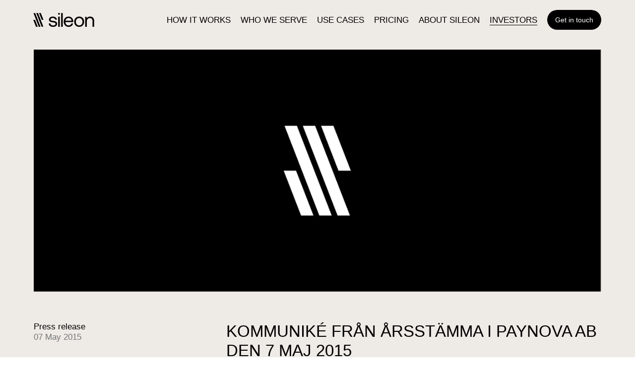

--- FILE ---
content_type: text/html; charset=utf-8
request_url: https://sileon.com/investors/press-releases/kommunike-fran-arsstamma-i-paynova-ab-den-7-maj-2015/
body_size: 18701
content:
<!DOCTYPE html><html lang="en"><head><meta name="viewport" content="width=device-width"/><meta charSet="utf-8"/><title>KOMMUNIKÉ FRÅN ÅRSSTÄMMA I PAYNOVA AB DEN 7 MAJ 2015 - Sileon</title><link rel="apple-touch-icon" sizes="180x180" href="/favicon/apple-touch-icon.png"/><link rel="icon" type="image/png" sizes="32x32" href="/favicon/favicon-32x32.png"/><link rel="icon" type="image/png" sizes="16x16" href="/favicon/favicon-16x16.png"/><link rel="manifest" href="/favicon/site.webmanifest"/><link rel="preconnect" href="https://www.googletagmanager.com"/><link rel="canonical" href="https://sileon.com/sv/investors/press-releases/kommunike-fran-arsstamma-i-paynova-ab-den-7-maj-2015/"/><meta name="robots" content="index, follow"/><meta name="msapplication-TileColor" content="#ffffff"/><meta name="application-name" content=""/><meta name="format-detection" content="telephone=yes"/><meta name="mobile-web-app-capable" content="yes"/><meta name="description" content=""/><meta property="og:locale" content="sv_SE"/><meta property="og:type" content="article"/><meta property="og:url" content="https://sileon.com/sv/investors/press-releases/kommunike-fran-arsstamma-i-paynova-ab-den-7-maj-2015/"/><meta property="og:title" content="KOMMUNIKÉ FRÅN ÅRSSTÄMMA I PAYNOVA AB DEN 7 MAJ 2015"/><meta property="og:description" content=""/><meta property="og:image" content="https://sileon.com/images/og.png"/><meta property="og:image:alt" content="KOMMUNIKÉ FRÅN ÅRSSTÄMMA I PAYNOVA AB DEN 7 MAJ 2015"/><meta property="twitter:title" content="KOMMUNIKÉ FRÅN ÅRSSTÄMMA I PAYNOVA AB DEN 7 MAJ 2015 - Sileon"/><meta property="twitter:description" content=""/><meta property="twitter:image" content="https://sileon.com/images/og.png"/><meta name="next-head-count" content="25"/><link rel="preload" href="/_next/static/css/5c1b5aa6c25a1ce0.css" as="style"/><link rel="stylesheet" href="/_next/static/css/5c1b5aa6c25a1ce0.css" data-n-g=""/><noscript data-n-css=""></noscript><script defer="" nomodule="" src="/_next/static/chunks/polyfills-5cd94c89d3acac5f.js"></script><script defer="" src="/_next/static/chunks/604.b0c848e2d0303085.js"></script><script defer="" src="/_next/static/chunks/625.3c294e82ea1f66cb.js"></script><script defer="" src="/_next/static/chunks/89.10a0b0870bfdd1c1.js"></script><script defer="" src="/_next/static/chunks/989.121d06f55f64245f.js"></script><script defer="" src="/_next/static/chunks/135.5e40d6a142e7200c.js"></script><script defer="" src="/_next/static/chunks/741.c728a7a469128f16.js"></script><script defer="" src="/_next/static/chunks/286.e902a32d9bc978e2.js"></script><script defer="" src="/_next/static/chunks/557.84356b73701cf04a.js"></script><script src="/_next/static/chunks/webpack-c9f73bac163ed8a2.js" defer=""></script><script src="/_next/static/chunks/framework-5f4595e5518b5600.js" defer=""></script><script src="/_next/static/chunks/main-20223c767e4b425d.js" defer=""></script><script src="/_next/static/chunks/pages/_app-0fa0296f314e8628.js" defer=""></script><script src="/_next/static/chunks/pages/%5B%5B...slug%5D%5D-79b65bd1d84a3cb1.js" defer=""></script><script src="/_next/static/6jm0-JhiZkfR0vDr0PgXN/_buildManifest.js" defer=""></script><script src="/_next/static/6jm0-JhiZkfR0vDr0PgXN/_ssgManifest.js" defer=""></script><script src="/_next/static/6jm0-JhiZkfR0vDr0PgXN/_middlewareManifest.js" defer=""></script><style data-styled="" data-styled-version="5.3.11">.csDWmx{--Container-padding:var( --Container-oPadding,calc(var(--ww) * 0.053333333333) );box-sizing:border-box;width:var(--ww,100%);margin:0 auto;padding:0 var(--Container-padding);}/*!sc*/
data-styled.g1[id="styles__Container-sc-1d9tcqv-0"]{content:"csDWmx,"}/*!sc*/
.cLVSll{--Grid-gutterSize:var(--gutter);display:grid;grid-template-columns:repeat(12,1fr);grid-auto-flow:row;-webkit-column-gap:var(--Grid-gutterSize);column-gap:var(--Grid-gutterSize);}/*!sc*/
.cqNsBd{--Grid-gutterSize:var(--gutter);display:grid;grid-template-columns:repeat(12,1fr);grid-auto-flow:row;-webkit-column-gap:var(--Grid-gutterSize);column-gap:var(--Grid-gutterSize);row-gap:var(--gutterMd);}/*!sc*/
.dCwKNe{--Grid-gutterSize:var(--gutter);display:grid;grid-template-columns:repeat(12,1fr);grid-auto-flow:row;-webkit-column-gap:var(--Grid-gutterSize);column-gap:var(--Grid-gutterSize);row-gap:var(--gutterMd);-webkit-align-items:end;-webkit-box-align:end;-ms-flex-align:end;align-items:end;}/*!sc*/
data-styled.g2[id="Grid-sc-gpqy96-0"]{content:"cLVSll,cqNsBd,dCwKNe,"}/*!sc*/
.crMgDj{margin-bottom:var(--padding-xs);grid-column:span 12 / span 12;-webkit-order:0;-ms-flex-order:0;order:0;}/*!sc*/
@media (min-width:375px){.crMgDj{margin-bottom:var(--padding-xs);}}/*!sc*/
@media (min-width:768px){.crMgDj{margin-bottom:var(--padding-xs);}}/*!sc*/
@media (min-width:1024px){.crMgDj{margin-bottom:var(--padding-xs);}}/*!sc*/
@supports (aspect-ratio:1 / 1){}/*!sc*/
@supports not (aspect-ratio:1 / 1){}/*!sc*/
@media (min-width:375px){.crMgDj{grid-column:span 12 / span 12;-webkit-order:0;-ms-flex-order:0;order:0;}}/*!sc*/
@media (min-width:768px){.crMgDj{grid-column:span 12 / span 12;-webkit-order:0;-ms-flex-order:0;order:0;}}/*!sc*/
@media (min-width:1024px){.crMgDj{grid-column:span 12 / span 12;-webkit-order:0;-ms-flex-order:0;order:0;}}/*!sc*/
.jRAkFM{grid-column:span 12 / span 12;-webkit-order:0;-ms-flex-order:0;order:0;}/*!sc*/
@supports (aspect-ratio:1 / 1){}/*!sc*/
@supports not (aspect-ratio:1 / 1){}/*!sc*/
@media (min-width:375px){.jRAkFM{grid-column:span 12 / span 12;-webkit-order:0;-ms-flex-order:0;order:0;}}/*!sc*/
@media (min-width:768px){.jRAkFM{grid-column:span 12 / span 12;-webkit-order:0;-ms-flex-order:0;order:0;}}/*!sc*/
@media (min-width:1024px){.jRAkFM{grid-column:span 12 / span 12;-webkit-order:0;-ms-flex-order:0;order:0;}}/*!sc*/
.laFjnQ{margin-top:var(--padding-md);grid-column:span 12 / span 12;-webkit-order:0;-ms-flex-order:0;order:0;}/*!sc*/
@media (min-width:375px){.laFjnQ{margin-top:var(--padding-md);}}/*!sc*/
@media (min-width:768px){.laFjnQ{margin-top:var(--padding-md);}}/*!sc*/
@media (min-width:1024px){.laFjnQ{margin-top:var(--padding-lg);}}/*!sc*/
@media (min-width:375px){}/*!sc*/
@media (min-width:768px){}/*!sc*/
@media (min-width:1024px){.laFjnQ{margin-bottom:var(--padding-lg);}}/*!sc*/
@supports (aspect-ratio:1 / 1){}/*!sc*/
@supports not (aspect-ratio:1 / 1){}/*!sc*/
@media (min-width:375px){.laFjnQ{grid-column:span 12 / span 12;-webkit-order:0;-ms-flex-order:0;order:0;}}/*!sc*/
@media (min-width:768px){.laFjnQ{grid-column:span 12 / span 12;-webkit-order:0;-ms-flex-order:0;order:0;}}/*!sc*/
@media (min-width:1024px){.laFjnQ{grid-column:span 4 / span 4;-webkit-order:0;-ms-flex-order:0;order:0;}}/*!sc*/
.qoYA-D{margin-top:var(--padding-sm);margin-bottom:var(--padding-md);grid-column:span 12 / span 12;-webkit-order:0;-ms-flex-order:0;order:0;}/*!sc*/
@media (min-width:375px){.qoYA-D{margin-top:var(--padding-sm);}}/*!sc*/
@media (min-width:768px){.qoYA-D{margin-top:var(--padding-sm);}}/*!sc*/
@media (min-width:1024px){.qoYA-D{margin-top:var(--padding-lg);}}/*!sc*/
@media (min-width:375px){.qoYA-D{margin-bottom:var(--padding-md);}}/*!sc*/
@media (min-width:768px){.qoYA-D{margin-bottom:var(--padding-md);}}/*!sc*/
@media (min-width:1024px){.qoYA-D{margin-bottom:var(--padding-lg);}}/*!sc*/
@supports (aspect-ratio:1 / 1){}/*!sc*/
@supports not (aspect-ratio:1 / 1){}/*!sc*/
@media (min-width:375px){.qoYA-D{grid-column:span 12 / span 12;-webkit-order:0;-ms-flex-order:0;order:0;}}/*!sc*/
@media (min-width:768px){.qoYA-D{grid-column:span 12 / span 12;-webkit-order:0;-ms-flex-order:0;order:0;}}/*!sc*/
@media (min-width:1024px){.qoYA-D{grid-column:span 8 / span 8;-webkit-order:0;-ms-flex-order:0;order:0;}}/*!sc*/
.gVoKmp{margin-bottom: var(--padding-lg);grid-column:span 12 / span 12;-webkit-order:2;-ms-flex-order:2;order:2;}/*!sc*/
@supports (aspect-ratio:1 / 1){}/*!sc*/
@supports not (aspect-ratio:1 / 1){}/*!sc*/
@media (min-width:375px){.gVoKmp{grid-column:span 12 / span 12;-webkit-order:2;-ms-flex-order:2;order:2;}}/*!sc*/
@media (min-width:768px){.gVoKmp{grid-column:span 12 / span 12;-webkit-order:2;-ms-flex-order:2;order:2;}}/*!sc*/
@media (min-width:1024px){.gVoKmp{grid-column:span 4 / span 4;-webkit-order:1;-ms-flex-order:1;order:1;}}/*!sc*/
.cEwJjT{grid-column:span 12 / span 12;-webkit-order:1;-ms-flex-order:1;order:1;}/*!sc*/
@supports (aspect-ratio:1 / 1){}/*!sc*/
@supports not (aspect-ratio:1 / 1){}/*!sc*/
@media (min-width:375px){.cEwJjT{grid-column:span 12 / span 12;-webkit-order:1;-ms-flex-order:1;order:1;}}/*!sc*/
@media (min-width:768px){.cEwJjT{grid-column:span 12 / span 12;-webkit-order:1;-ms-flex-order:1;order:1;}}/*!sc*/
@media (min-width:1024px){.cEwJjT{grid-column:span 8 / span 8;-webkit-order:2;-ms-flex-order:2;order:2;}}/*!sc*/
.dHDUys{grid-column:span 6 / span 6;-webkit-order:3;-ms-flex-order:3;order:3;}/*!sc*/
@supports (aspect-ratio:1 / 1){}/*!sc*/
@supports not (aspect-ratio:1 / 1){}/*!sc*/
@media (min-width:375px){.dHDUys{grid-column:span 6 / span 6;-webkit-order:3;-ms-flex-order:3;order:3;}}/*!sc*/
@media (min-width:768px){.dHDUys{grid-column:span 6 / span 6;-webkit-order:3;-ms-flex-order:3;order:3;}}/*!sc*/
@media (min-width:1024px){.dHDUys{grid-column:span 6 / span 6;-webkit-order:3;-ms-flex-order:3;order:3;}}/*!sc*/
.cxxkck{grid-column:span 12 / span 12;-webkit-order:0;-ms-flex-order:0;order:0;}/*!sc*/
@supports (aspect-ratio:1 / 1){}/*!sc*/
@supports not (aspect-ratio:1 / 1){}/*!sc*/
@media (min-width:375px){.cxxkck{grid-column:span 12 / span 12;-webkit-order:0;-ms-flex-order:0;order:0;}}/*!sc*/
@media (min-width:768px){.cxxkck{grid-column:span 6 / span 6;-webkit-order:0;-ms-flex-order:0;order:0;}}/*!sc*/
@media (min-width:1024px){.cxxkck{grid-column:span 4 / span 4;-webkit-order:0;-ms-flex-order:0;order:0;}}/*!sc*/
.dwTmwj{grid-column:span 12 / span 12;-webkit-order:12;-ms-flex-order:12;order:12;}/*!sc*/
@supports (aspect-ratio:1 / 1){}/*!sc*/
@supports not (aspect-ratio:1 / 1){}/*!sc*/
@media (min-width:375px){.dwTmwj{grid-column:span 12 / span 12;-webkit-order:12;-ms-flex-order:12;order:12;}}/*!sc*/
@media (min-width:768px){.dwTmwj{grid-column:span 12 / span 12;-webkit-order:12;-ms-flex-order:12;order:12;}}/*!sc*/
@media (min-width:1024px){.dwTmwj{grid-column:span 4 / span 4;-webkit-order:0;-ms-flex-order:0;order:0;}}/*!sc*/
.hONcQk{grid-column:span 6 / span 6;-webkit-order:0;-ms-flex-order:0;order:0;}/*!sc*/
@supports (aspect-ratio:1 / 1){}/*!sc*/
@supports not (aspect-ratio:1 / 1){}/*!sc*/
@media (min-width:375px){.hONcQk{grid-column:span 6 / span 6;-webkit-order:0;-ms-flex-order:0;order:0;}}/*!sc*/
@media (min-width:768px){.hONcQk{grid-column:span 6 / span 6;-webkit-order:0;-ms-flex-order:0;order:0;}}/*!sc*/
@media (min-width:1024px){.hONcQk{grid-column:span 12 / span 12;-webkit-order:0;-ms-flex-order:0;order:0;}}/*!sc*/
.iwCRjo{grid-column:span 6 / span 6;-webkit-order:0;-ms-flex-order:0;order:0;}/*!sc*/
@supports (aspect-ratio:1 / 1){}/*!sc*/
@supports not (aspect-ratio:1 / 1){}/*!sc*/
@media (min-width:375px){.iwCRjo{grid-column:span 6 / span 6;-webkit-order:0;-ms-flex-order:0;order:0;}}/*!sc*/
@media (min-width:768px){.iwCRjo{grid-column:span 6 / span 6;-webkit-order:0;-ms-flex-order:0;order:0;}}/*!sc*/
@media (min-width:1024px){.iwCRjo{grid-column:span 2 / span 2;-webkit-order:0;-ms-flex-order:0;order:0;}}/*!sc*/
.bymYPE{grid-column:span 12 / span 12;-webkit-order:2;-ms-flex-order:2;order:2;}/*!sc*/
@supports (aspect-ratio:1 / 1){}/*!sc*/
@supports not (aspect-ratio:1 / 1){}/*!sc*/
@media (min-width:375px){.bymYPE{grid-column:span 12 / span 12;-webkit-order:2;-ms-flex-order:2;order:2;}}/*!sc*/
@media (min-width:768px){.bymYPE{grid-column:span 6 / span 6;-webkit-order:1;-ms-flex-order:1;order:1;}}/*!sc*/
@media (min-width:1024px){.bymYPE{grid-column:span 6 / span 6;-webkit-order:1;-ms-flex-order:1;order:1;}}/*!sc*/
.izVwaY{grid-column:span 12 / span 12;-webkit-order:1;-ms-flex-order:1;order:1;}/*!sc*/
@supports (aspect-ratio:1 / 1){}/*!sc*/
@supports not (aspect-ratio:1 / 1){}/*!sc*/
@media (min-width:375px){.izVwaY{grid-column:span 12 / span 12;-webkit-order:1;-ms-flex-order:1;order:1;}}/*!sc*/
@media (min-width:768px){.izVwaY{grid-column:span 6 / span 6;-webkit-order:2;-ms-flex-order:2;order:2;}}/*!sc*/
@media (min-width:1024px){.izVwaY{grid-column:span 6 / span 6;-webkit-order:2;-ms-flex-order:2;order:2;}}/*!sc*/
data-styled.g3[id="Grid__GridUnit-sc-gpqy96-1"]{content:"crMgDj,jRAkFM,laFjnQ,qoYA-D,gVoKmp,cEwJjT,dHDUys,cxxkck,dwTmwj,hONcQk,iwCRjo,bymYPE,izVwaY,"}/*!sc*/
.gcqOUV{font-size:calc(22px + var(--ww) * 0.00875);font-weight:400;line-height:1.2em;color:var(--color-black);}/*!sc*/
.crUSLh{margin-bottom: var(--padding-md);font-size:calc(22px + var(--ww) * 0.00875);font-weight:400;line-height:1.2em;color:var(--color-white);}/*!sc*/
.bTVROx{font-size:calc(22px + var(--ww) * 0.00875);font-weight:400;line-height:1.2em;color:var(--color-white);}/*!sc*/
data-styled.g10[id="Type__HeadlineLarge-sc-1opebjt-1"]{content:"gcqOUV,crUSLh,bTVROx,"}/*!sc*/
.hIcJwE{font-size:calc(15px + var(--ww) * 0.00375);font-weight:400;line-height:1.3em;color:var(--color-black);}/*!sc*/
.cTVajs{font-size:calc(15px + var(--ww) * 0.00375);font-weight:400;line-height:1.3em;color:var(--color-white);}/*!sc*/
data-styled.g11[id="Type__HeadlineMedium-sc-1opebjt-2"]{content:"hIcJwE,cTVajs,"}/*!sc*/
.bqxpmf{font-size:calc(15px + var(--ww) * 0.00125);font-weight:400;line-height:1.3em;color:var(--color-black);}/*!sc*/
.feEiRd{font-size:calc(15px + var(--ww) * 0.00125);font-weight:400;line-height:1.3em;color:var(--color-grey4);}/*!sc*/
data-styled.g12[id="Type__HeadlineSmall-sc-1opebjt-3"]{content:"bqxpmf,feEiRd,"}/*!sc*/
.cPaBhY{font-size:calc(15px + var(--ww) * 0.00375);line-height:1.2em;color:var(--color-black);}/*!sc*/
.cPaBhY:not(:last-child){margin-bottom:1em;}/*!sc*/
data-styled.g14[id="Type__BodyMedium-sc-1opebjt-5"]{content:"cPaBhY,"}/*!sc*/
.cuXCHv{font-size:calc(15px + var(--ww) * 0.00125);line-height:1.4em;color:var(--color-black);}/*!sc*/
.cuXCHv:not(:last-child){margin-bottom:1em;}/*!sc*/
.bGCDqK{max-width:80ch;font-size:calc(15px + var(--ww) * 0.00125);line-height:1.4em;color:var(--color-black);}/*!sc*/
.bGCDqK:not(:last-child){margin-bottom:1em;}/*!sc*/
.ilgJTM{max-width:60ch;font-size:calc(15px + var(--ww) * 0.00125);line-height:1.4em;color:var(--color-black);}/*!sc*/
.ilgJTM:not(:last-child){margin-bottom:1em;}/*!sc*/
data-styled.g15[id="Type__BodySmall-sc-1opebjt-6"]{content:"cuXCHv,bGCDqK,ilgJTM,"}/*!sc*/
.drUqUb{list-style:disc;padding-left:1.2em;}/*!sc*/
.drUqUb > * + *{margin-top:0.3em;}/*!sc*/
data-styled.g18[id="Type__ListSmall-sc-1opebjt-9"]{content:"drUqUb,"}/*!sc*/
@media (pointer:fine){.jSvpQf{position:relative;}.jSvpQf::after{content:"";position:absolute;width:100%;height:1px;top:100%;left:0;-webkit-transform:scaleX(0);-ms-transform:scaleX(0);transform:scaleX(0);background-color:currentColor;-webkit-transition:-webkit-transform 0.45s cubic-bezier(0.19,1,0.22,1);-webkit-transition:transform 0.45s cubic-bezier(0.19,1,0.22,1);transition:transform 0.45s cubic-bezier(0.19,1,0.22,1);-webkit-transform-origin:right top;-ms-transform-origin:right top;transform-origin:right top;}.jSvpQf:hover::after{-webkit-transform-origin:left top;-ms-transform-origin:left top;transform-origin:left top;-webkit-transform:scaleX(1);-ms-transform:scaleX(1);transform:scaleX(1);}}/*!sc*/
data-styled.g19[id="Type__UnderlineLink-sc-1opebjt-10"]{content:"jSvpQf,"}/*!sc*/
.dZalub{font-size:17px;line-height:1.15;}/*!sc*/
.SslOa{font-size:14px;line-height:1.6;}/*!sc*/
.ecXnym{font-size:17px;line-height:1.15;}/*!sc*/
.ecXnym::after{-webkit-transform-origin:left top;-ms-transform-origin:left top;transform-origin:left top;-webkit-transform:scaleX(1);-ms-transform:scaleX(1);transform:scaleX(1);}/*!sc*/
.dZjshH{font-size:14px;line-height:1.6;}/*!sc*/
.dZjshH::after{-webkit-transform-origin:left top;-ms-transform-origin:left top;transform-origin:left top;-webkit-transform:scaleX(1);-ms-transform:scaleX(1);transform:scaleX(1);}/*!sc*/
data-styled.g20[id="Type__NavigationLink-sc-1opebjt-11"]{content:"dZalub,SslOa,ecXnym,dZjshH,"}/*!sc*/
.AyqNY{display:inline-block;-webkit-letter-spacing:-0.02em;-moz-letter-spacing:-0.02em;-ms-letter-spacing:-0.02em;letter-spacing:-0.02em;font-size:calc(var(--ww) * 0.09);line-height:1.1;}/*!sc*/
@media (min-width:768px){.AyqNY{font-size:6vh;}}/*!sc*/
.fxtEGO{font-size:calc(var(--ww) * 0.09);line-height:1.1;}/*!sc*/
@media (min-width:768px){.fxtEGO{font-size:6vh;}}/*!sc*/
.cmZHoR{display:inline-block;-webkit-letter-spacing:-0.02em;-moz-letter-spacing:-0.02em;-ms-letter-spacing:-0.02em;letter-spacing:-0.02em;font-size:20px;line-height:1.55;}/*!sc*/
@media (min-width:768px){.cmZHoR{font-size:21px;}}/*!sc*/
data-styled.g21[id="Type__AnimatedLink-sc-1opebjt-12"]{content:"AyqNY,fxtEGO,cmZHoR,"}/*!sc*/
.bUemEU{font-size:14px;line-height:1.6em;}/*!sc*/
@media (min-width:768px){.bUemEU{font-size:15px;}}/*!sc*/
.ksmkvR{font-size:14px;line-height:1.6em;color:var(--color-grey4);}/*!sc*/
@media (min-width:768px){.ksmkvR{font-size:15px;}}/*!sc*/
.HfhCK{font-size:14px;line-height:1.6em;}/*!sc*/
@media (min-width:768px){.HfhCK{font-size:15px;}}/*!sc*/
@media (pointer:fine){.HfhCK{-webkit-transition:color 0.15s ease-out;transition:color 0.15s ease-out;}.HfhCK:hover{color:var(--color-grey2);}}/*!sc*/
data-styled.g22[id="Type__MenuLink-sc-1opebjt-13"]{content:"bUemEU,ksmkvR,HfhCK,"}/*!sc*/
.kRPuqF{display:inline-block;color:inherit;position:relative;word-break:break-word;}/*!sc*/
@media (pointer:coarse){.kRPuqF{-webkit-text-decoration:underline;text-decoration:underline;}}/*!sc*/
@media (pointer:fine){.kRPuqF{background-image:linear-gradient( transparent calc(100% - 1px),currentColor 1px );background-repeat:no-repeat;background-size:100% calc(100% - 1px);background-position-x:0%;will-change:background-size;-webkit-transition:background-size 0.6s cubic-bezier(0.19,1,0.22,1);transition:background-size 0.6s cubic-bezier(0.19,1,0.22,1);}.kRPuqF:hover{background-size:0 calc(100% - 1px);}}/*!sc*/
data-styled.g24[id="Type__BodyLink-sc-1opebjt-15"]{content:"kRPuqF,"}/*!sc*/
.gGLRIo{font-size:14px;line-height:1em;white-space:nowrap;}/*!sc*/
data-styled.g25[id="Type__Button-sc-1opebjt-16"]{content:"gGLRIo,"}/*!sc*/
.eGjqzu{--Button-backgroundColor:var(--color-black);--Button-borderRadius:25px;--Button-borderColor:var(--color-black);--Button-color:var(--color-white);--Button-padding:13px 16px;--Button-isHover-backgroundColor:var(--color-actionLime);--Button-isHover-borderColor:var(--color-actionLime);--Button-isHover-color:var(--color-black);display:inline-block;padding:var(--Button-padding);border-radius:var(--Button-borderRadius);color:var(--Button-color);overflow:hidden;position:relative;-webkit-align-self:flex-start;-ms-flex-item-align:start;align-self:flex-start;cursor:pointer;-webkit-backface-visibility:hidden;backface-visibility:hidden;}/*!sc*/
.eGjqzu:disabled{pointer-events:none;opacity:.5;}/*!sc*/
.eGjqzu:before{content:'';width:100%;height:100%;position:absolute;top:0;left:0;background-color:var(--Button-backgroundColor);box-shadow:inset 0px 0px 0px 1px;border-radius:var(--Button-borderRadius);color:var(--Button-borderColor);box-sizing:border-box;}/*!sc*/
@media (pointer:fine){.eGjqzu{-webkit-transition:color .30s cubic-bezier(0.19,1,0.22,1);transition:color .30s cubic-bezier(0.19,1,0.22,1);}.eGjqzu:before{-webkit-transition:color .30s cubic-bezier(0.19,1,0.22,1);transition:color .30s cubic-bezier(0.19,1,0.22,1);}.eGjqzu:after{content:'';width:100%;height:100%;position:absolute;top:0;left:0;background:var(--Button-isHover-backgroundColor);-webkit-transform:translateZ(0) perspective(1px) scaleY(0);-ms-transform:translateZ(0) perspective(1px) scaleY(0);transform:translateZ(0) perspective(1px) scaleY(0);-webkit-transform-origin:center bottom;-ms-transform-origin:center bottom;transform-origin:center bottom;-webkit-transition:-webkit-transform .30s cubic-bezier(0.19,1,0.22,1);-webkit-transition:transform .30s cubic-bezier(0.19,1,0.22,1);transition:transform .30s cubic-bezier(0.19,1,0.22,1);}.eGjqzu:hover{color:var(--Button-isHover-color);}.eGjqzu:hover:before{color:var(--Button-isHover-borderColor);}.eGjqzu:hover:after{-webkit-transform:translateZ(0) perspective(1px) scaleY(1);-ms-transform:translateZ(0) perspective(1px) scaleY(1);transform:translateZ(0) perspective(1px) scaleY(1);}}/*!sc*/
data-styled.g28[id="styles__ButtonWrap-sc-1y3dzby-0"]{content:"eGjqzu,"}/*!sc*/
.lkNbSM{position:relative;z-index:1;}/*!sc*/
data-styled.g29[id="styles__ButtonBody-sc-1y3dzby-1"]{content:"lkNbSM,"}/*!sc*/
.iRPWBb{--Icon-fillColor:var(--color-black);--Icon-strokeColor:var(--color-black);display:inline-block;width:100%;max-width:var(--Icon-maxWidth);stroke:var(--Icon-strokeColor);-webkit-transition:inherit;transition:inherit;}/*!sc*/
.iRPWBb svg{-webkit-transition:inherit;transition:inherit;}/*!sc*/
.iRPWBb path[class$="fill"]{fill:var(--Icon-fillColor);}/*!sc*/
.iRPWBb path{-webkit-transition:inherit;transition:inherit;}/*!sc*/
data-styled.g46[id="styles__IconWrap-sc-1uiywmf-0"]{content:"iRPWBb,"}/*!sc*/
.fWiULr{position:relative;}/*!sc*/
.fWiULr > div{width:150px;height:30px;position:relative;left:-9px;}/*!sc*/
.fWiULr svg{-webkit-transform:none !important;-ms-transform:none !important;transform:none !important;vertical-align:top;}/*!sc*/
.fWiULr svg path{-webkit-transition:fill 0.3s ease-out;transition:fill 0.3s ease-out;}/*!sc*/
.fWiULr svg path[fill='rgb(255,255,255)']{fill:currentColor;}/*!sc*/
data-styled.g51[id="styles__LottieAnimationWrap-sc-10pcqfd-0"]{content:"fWiULr,"}/*!sc*/
.bnwZBE{position:static;top:0;width:100%;height:auto;}/*!sc*/
@supports (aspect-ratio:1 / 1){.bnwZBE{aspect-ratio:42.64705882352941;}}/*!sc*/
@supports not (aspect-ratio:1 / 1){.bnwZBE{display:block;padding-bottom:calc((1 / ({ ratio}) => ratio) * (100% + 0%)) !important;}}/*!sc*/
data-styled.g52[id="styles__MediaWrap-sc-5xtzlj-0"]{content:"bnwZBE,"}/*!sc*/
.kLTZVe{position:relative;overflow:hidden;height:0;padding-bottom:42.64705882352941%;opacity:0;}/*!sc*/
.kLTZVe > *{-webkit-transform:scale(1.1) translateY(3%);-ms-transform:scale(1.1) translateY(3%);transform:scale(1.1) translateY(3%);}/*!sc*/
data-styled.g53[id="styles__MediaContent-sc-5xtzlj-1"]{content:"kLTZVe,"}/*!sc*/
.PdGYT{color:inherit;-webkit-text-decoration:none;text-decoration:none;}/*!sc*/
data-styled.g59[id="styles__MenuLink-sc-llc3fy-3"]{content:"PdGYT,"}/*!sc*/
.hBUuzz{text-transform:uppercase;color:var(--color-grey4);}/*!sc*/
.hBUuzz::before{content:"(";}/*!sc*/
.hBUuzz::after{content:")";}/*!sc*/
data-styled.g63[id="styles__PreviewMeta-sc-4isbd1-0"]{content:"hBUuzz,"}/*!sc*/
.dTyMen{position:relative;display:block;}/*!sc*/
.dTyMen::before,.dTyMen::after{content:"";position:absolute;top:0;left:0;width:100%;height:1px;}/*!sc*/
.dTyMen::before{background-color:var(--color-black);}/*!sc*/
.gkPIAK{position:relative;display:block;cursor:pointer;}/*!sc*/
.gkPIAK::before,.gkPIAK::after{content:"";position:absolute;top:0;left:0;width:100%;height:1px;}/*!sc*/
.gkPIAK::before{background-color:var(--color-white);}/*!sc*/
@media (pointer:fine){.gkPIAK::after{background-color:var(--color-white);-webkit-transform:scaleX(0);-ms-transform:scaleX(0);transform:scaleX(0);-webkit-transform-origin:right;-ms-transform-origin:right;transform-origin:right;-webkit-transition:-webkit-transform cubic-bezier(0.19,1,0.22,1) 0.8s;-webkit-transition:transform cubic-bezier(0.19,1,0.22,1) 0.8s;transition:transform cubic-bezier(0.19,1,0.22,1) 0.8s;}.gkPIAK::before{background-color:var(--color-grey4);}.gkPIAK:hover::after{-webkit-transform-origin:left;-ms-transform-origin:left;transform-origin:left;-webkit-transform:scaleX(1);-ms-transform:scaleX(1);transform:scaleX(1);}}/*!sc*/
data-styled.g64[id="styles__PreviewWrap-sc-4isbd1-1"]{content:"dTyMen,gkPIAK,"}/*!sc*/
.fAHFGW{position:relative;display:-webkit-box;display:-webkit-flex;display:-ms-flexbox;display:flex;-webkit-flex-direction:column-reverse;-ms-flex-direction:column-reverse;flex-direction:column-reverse;width:100%;padding:var(--padding-sm) var(--padding-md) var(--padding-sm) 0;box-sizing:border-box;}/*!sc*/
.fAHFGW::after{content:"↓";position:absolute;top:50%;right:0;border-color:var(--color-black);line-height:1em;color:var(--color-black);-webkit-transform:translateY(-50%);-ms-transform:translateY(-50%);transform:translateY(-50%);box-sizing:border-box;}/*!sc*/
.hcgbNA{position:relative;display:-webkit-box;display:-webkit-flex;display:-ms-flexbox;display:flex;-webkit-flex-direction:column;-ms-flex-direction:column;flex-direction:column;width:100%;padding:var(--padding-sm) var(--padding-md) var(--padding-sm) 0;box-sizing:border-box;}/*!sc*/
data-styled.g65[id="styles__PreviewOuter-sc-4isbd1-2"]{content:"fAHFGW,hcgbNA,"}/*!sc*/
.gQhmrf:not(:last-child)::after{content:" - ";white-space:pre;}/*!sc*/
data-styled.g67[id="styles__PreviewDate-sc-4isbd1-4"]{content:"gQhmrf,"}/*!sc*/
.eqAIMd{display:block;}/*!sc*/
data-styled.g70[id="styles__PreviewListItem-sc-4isbd1-7"]{content:"eqAIMd,"}/*!sc*/
.koyfaI{display:inline-block;max-width:100%;padding:0.25em 0;line-height:1em;}/*!sc*/
data-styled.g71[id="styles__PreviewListItemWrap-sc-4isbd1-8"]{content:"koyfaI,"}/*!sc*/
.kJuzms{display:-webkit-box;display:-webkit-flex;display:-ms-flexbox;display:flex;}/*!sc*/
data-styled.g72[id="styles__PreviewListLink-sc-4isbd1-9"]{content:"kJuzms,"}/*!sc*/
.ePcuTr{display:inline-block;margin-right:5px;padding:0.05em 0;white-space:nowrap;overflow:hidden;text-overflow:ellipsis;}/*!sc*/
data-styled.g73[id="styles__PreviewListLinkTitle-sc-4isbd1-10"]{content:"ePcuTr,"}/*!sc*/
.jBREoK{display:-webkit-box;display:-webkit-flex;display:-ms-flexbox;display:flex;-webkit-flex-direction:column;-ms-flex-direction:column;flex-direction:column;min-height:100vh;background-color:var(--color-chalk);color:var(--color-black);}/*!sc*/
data-styled.g76[id="styles__AppWrap-sc-yupb4a-0"]{content:"jBREoK,"}/*!sc*/
.jygbUL{-webkit-box-flex:1;-webkit-flex-grow:1;-ms-flex-positive:1;flex-grow:1;}/*!sc*/
data-styled.g77[id="styles__AppMain-sc-yupb4a-1"]{content:"jygbUL,"}/*!sc*/
.fUHFan{position:fixed;z-index:var(--depth-transition);top:0;left:0;background:var(--color-black);width:100vw;height:100vh;}/*!sc*/
data-styled.g78[id="styles__TransitionAnimation-sc-yupb4a-2"]{content:"fUHFan,"}/*!sc*/
.clOLqE{position:relative;}/*!sc*/
data-styled.g90[id="styles__PressImage-sc-1q8xrby-1"]{content:"clOLqE,"}/*!sc*/
.hMLWNu{position:relative;padding:var(--padding-lg) 0;}/*!sc*/
@media (min-width:375px){}/*!sc*/
@media (min-width:768px){.hMLWNu{padding-right:calc(25% + .25 * var(--Grid-gutterSize));}}/*!sc*/
@media (min-width:1024px){.hMLWNu{padding-right:calc(25% + .25 * var(--Grid-gutterSize));}}/*!sc*/
.hMLWNu::before{content:'';position:absolute;top:0;left:0;width:100%;height:1px;background-color:var(--color-black);}/*!sc*/
data-styled.g91[id="styles__PressBody-sc-1q8xrby-2"]{content:"hMLWNu,"}/*!sc*/
.cpgtiT{padding:var(--padding-lg) 0;background-color:var(--color-black);}/*!sc*/
data-styled.g92[id="styles__PressFooter-sc-1q8xrby-3"]{content:"cpgtiT,"}/*!sc*/
html,body,div,span,applet,object,iframe,h1,h2,h3,h4,h5,h6,p,blockquote,pre,a,abbr,acronym,address,big,cite,code,del,dfn,em,img,ins,kbd,q,s,samp,small,strike,strong,sub,sup,tt,var,b,u,i,center,dl,dt,dd,menu,ol,ul,li,fieldset,form,label,legend,table,caption,tbody,tfoot,thead,tr,th,td,article,aside,canvas,details,embed,figure,figcaption,footer,header,hgroup,main,menu,nav,output,ruby,section,summary,time,mark,audio,video{margin:0;padding:0;border:0;font-size:100%;font:inherit;vertical-align:baseline;}/*!sc*/
article,aside,details,figcaption,figure,footer,header,hgroup,main,menu,nav,section{display:block;}/*!sc*/
*[hidden]{display:none;}/*!sc*/
body{line-height:1;}/*!sc*/
menu,ol,ul{list-style:none;}/*!sc*/
blockquote,q{quotes:none;}/*!sc*/
blockquote:before,blockquote:after,q:before,q:after{content:'';content:none;}/*!sc*/
table{border-collapse:collapse;border-spacing:0;}/*!sc*/
:root{--color-actionLime:#DDF400;--color-black:#000000;--color-chalk:#EEEAE5;--color-grey1:#373A3C;--color-grey2:#4A4D4F;--color-grey3:#5F6163;--color-grey4:#737577;--color-grey5:#888b8d;--color-lightLime:#ECF880;--color-mint1:#B4DBC2;--color-mint2:#13302C;--color-saffron1:#FFAF5F;--color-saffron2:#C1560C;--color-white:#FFFFFF;--color-white1:rgba(255,255,255,0.6);}/*!sc*/
:root{--depth-transition:120;--depth-highest:100;--depth-higher:90;--depth-high:80;--depth-middle:60;--depth-low:40;--depth-lower:40;--depth-lowest:20;}/*!sc*/
:root{--gutter:10px;--gutterMd:20px;--padding-xxs:10px;--padding-xs:10px;--padding-sm:15px;--padding-md:30px;--padding-lg:40px;--padding-xl:60px;--padding-xxl:12vh;}/*!sc*/
@media (min-width:768px){:root{--gutter:20px;}}/*!sc*/
@media (min-width:375px){:root{--padding-xxs:10px;--padding-xs:10px;--padding-sm:15px;--padding-md:30px;--padding-lg:40px;--padding-xl:60px;--padding-xxl:12vh;}}/*!sc*/
@media (min-width:768px){:root{--padding-xxs:10px;--padding-xs:20px;--padding-sm:20px;--padding-md:35px;--padding-lg:50px;--padding-xl:75px;--padding-xxl:14vh;}}/*!sc*/
@media (min-width:1024px){:root{--padding-xxs:10px;--padding-xs:20px;--padding-sm:20px;--padding-md:40px;--padding-lg:60px;--padding-xl:90px;--padding-xxl:16vh;}}/*!sc*/
:root{--maxWidth:1400px;--scrollbarWidth:0px;--ww:min(1680px,calc(100vw - var(--scrollbarWidth)));--wh:100vh;--Container-padding:calc(5.3333333333*var(--ww));--Content-width:calc(var(--ww) - var(--Container-padding) * 2);--Col-width:calc((var(--Content-width) - var(--gutter) * 11) / 12);}/*!sc*/
*{text-rendering:optimizeLegibility;-webkit-text-size-adjust:100%;-webkit-font-smoothing:antialiased;-moz-osx-font-smoothing:grayscale;}/*!sc*/
html,body,input,textarea,button{font-family:Aeonik,sans-serif,Arial,Helvetica;}/*!sc*/
button{border:none;margin:0;padding:0;width:auto;overflow:visible;background:transparent;color:inherit;font:inherit;line-height:normal;-webkit-font-smoothing:inherit;-moz-osx-font-smoothing:inherit;-webkit-appearance:none;cursor:pointer;}/*!sc*/
button:focus{outline:none;}/*!sc*/
button::-moz-focus-inner{border:0;padding:0;}/*!sc*/
body{overflow-x:hidden;}/*!sc*/
a{color:inherit;-webkit-text-decoration:none;text-decoration:none;}/*!sc*/
data-styled.g115[id="sc-global-hmmUQL1"]{content:"sc-global-hmmUQL1,"}/*!sc*/
.lfawkc{z-index:100;width:120px;height:auto;display:block;}/*!sc*/
@media (min-width:768px){.lfawkc{margin-left:auto;}}/*!sc*/
.lfawkc > svg{width:inherit;height:inherit;}/*!sc*/
data-styled.g117[id="styles__FooterLogo-sc-1dsh3uk-1"]{content:"lfawkc,"}/*!sc*/
.gVlcfu{--Footer-backgroundColor:var(--color-white);--Footer-color:var(--color-black);min-height:100px;padding-top:35px;padding-bottom:35px;background-color:var(--Footer-backgroundColor);color:var(--Footer-color);}/*!sc*/
@media (min-width:375px){.gVlcfu{padding-top:35px;padding-bottom:35px;}}/*!sc*/
@media (min-width:768px){.gVlcfu{padding-top:35px;padding-bottom:35px;}}/*!sc*/
@media (min-width:1024px){.gVlcfu{padding-top:115px;padding-bottom:60px;}}/*!sc*/
data-styled.g118[id="styles__FooterWrap-sc-1dsh3uk-2"]{content:"gVlcfu,"}/*!sc*/
.kgKExg{display:inline-block;will-change:transform;-webkit-transition:-webkit-transform 700ms cubic-bezier(0.19,1,0.22,1);-webkit-transition:transform 700ms cubic-bezier(0.19,1,0.22,1);transition:transform 700ms cubic-bezier(0.19,1,0.22,1);-webkit-transform:translateY(var(--AnimatedList-translateY));-ms-transform:translateY(var(--AnimatedList-translateY));transform:translateY(var(--AnimatedList-translateY));}/*!sc*/
data-styled.g119[id="styles__AnimatedItemInner-sc-1vkczd5-0"]{content:"kgKExg,"}/*!sc*/
.bVBPBF{overflow:hidden;display:inline-block;-webkit-transition-property:-webkit-transform;-webkit-transition-property:transform;transition-property:transform;-webkit-transition-timing-function:cubic-bezier(0.19,1,0.22,1);transition-timing-function:cubic-bezier(0.19,1,0.22,1);-webkit-transition-duration:350ms;transition-duration:350ms;pointer-events:none;}/*!sc*/
data-styled.g120[id="styles__AnimatedItemOuter-sc-1vkczd5-1"]{content:"bVBPBF,"}/*!sc*/
.lidBxv{overflow:hidden;max-height:0;margin-left:.878016085790885em;-webkit-transition:all 0.3s ease-in-out;transition:all 0.3s ease-in-out;}/*!sc*/
@media (min-width:768px){.lidBxv{--AnimatedItemDescendants-offset:calc(400px + 2 * var(--Container-padding));display:none;position:absolute;top:0;left:var(--AnimatedItemDescendants-offset);width:calc(100vw - var(--AnimatedItemDescendants-offset));height:100%;margin-left:0 !important;padding-left:1px;max-height:unset !important;-webkit-transition:none !important;transition:none !important;}}/*!sc*/
data-styled.g122[id="styles__AnimatedItemDescendants-sc-1vkczd5-3"]{content:"lidBxv,"}/*!sc*/
.jmzWof{display:inline-block;}/*!sc*/
.jmzWof .styles__AnimatedItemInner-sc-1vkczd5-0:nth-child(1){opacity:0;-webkit-transform:translateX(-100%) !important;-ms-transform:translateX(-100%) !important;transform:translateX(-100%) !important;-webkit-transition-delay:0ms !important;transition-delay:0ms !important;-webkit-transition:-webkit-transform 450ms cubic-bezier(0.19,1,0.22,1) opacity 300ms cubic-bezier(0.19,1,0.22,1);-webkit-transition:transform 450ms cubic-bezier(0.19,1,0.22,1) opacity 300ms cubic-bezier(0.19,1,0.22,1);transition:transform 450ms cubic-bezier(0.19,1,0.22,1) opacity 300ms cubic-bezier(0.19,1,0.22,1);}/*!sc*/
.jmzWof .styles__AnimatedItemOuter-sc-1vkczd5-1{-webkit-transform:translateX(-.8em);-ms-transform:translateX(-.8em);transform:translateX(-.8em);}/*!sc*/
@media (pointer:fine){.jmzWof:hover{false;}.jmzWof:hover .styles__AnimatedItemOuter-sc-1vkczd5-1{-webkit-transform:translateX(0);-ms-transform:translateX(0);transform:translateX(0);}.jmzWof:hover .styles__AnimatedItemInner-sc-1vkczd5-0:nth-child(1){opacity:1;-webkit-transform:translateX(0) !important;-ms-transform:translateX(0) !important;transform:translateX(0) !important;}}/*!sc*/
@media (pointer:fine){.jmzWof:hover + .styles__AnimatedItemDescendants-sc-1vkczd5-3,.jmzWof + .styles__AnimatedItemDescendants-sc-1vkczd5-3:hover{max-height:0em;-webkit-transition:all 0.3s ease-out-in;transition:all 0.3s ease-out-in;}@media (min-width:768px){.jmzWof:hover + .styles__AnimatedItemDescendants-sc-1vkczd5-3,.jmzWof + .styles__AnimatedItemDescendants-sc-1vkczd5-3:hover{display:block;}}}/*!sc*/
.iQXcVc{display:inline-block;false;}/*!sc*/
.iQXcVc .styles__AnimatedItemInner-sc-1vkczd5-0:nth-child(1){opacity:0;-webkit-transform:translateX(-100%) !important;-ms-transform:translateX(-100%) !important;transform:translateX(-100%) !important;-webkit-transition-delay:0ms !important;transition-delay:0ms !important;-webkit-transition:-webkit-transform 450ms cubic-bezier(0.19,1,0.22,1) opacity 300ms cubic-bezier(0.19,1,0.22,1);-webkit-transition:transform 450ms cubic-bezier(0.19,1,0.22,1) opacity 300ms cubic-bezier(0.19,1,0.22,1);transition:transform 450ms cubic-bezier(0.19,1,0.22,1) opacity 300ms cubic-bezier(0.19,1,0.22,1);}/*!sc*/
.iQXcVc .styles__AnimatedItemOuter-sc-1vkczd5-1{-webkit-transform:translateX(-.8em);-ms-transform:translateX(-.8em);transform:translateX(-.8em);}/*!sc*/
@media (pointer:fine){.iQXcVc:hover .styles__AnimatedItemOuter-sc-1vkczd5-1{-webkit-transform:translateX(0);-ms-transform:translateX(0);transform:translateX(0);}.iQXcVc:hover .styles__AnimatedItemInner-sc-1vkczd5-0:nth-child(1){opacity:1;-webkit-transform:translateX(0) !important;-ms-transform:translateX(0) !important;transform:translateX(0) !important;}@media (min-width:768px){.iQXcVc:hover{position:relative;width:100%;}.iQXcVc:hover::after{content:'';position:absolute;top:50%;left:300px;width:800px;height:800px;-webkit-transform:translateY(-50%) rotate(45deg);-ms-transform:translateY(-50%) rotate(45deg);transform:translateY(-50%) rotate(45deg);}}}/*!sc*/
@media (pointer:fine){.iQXcVc:hover + .styles__AnimatedItemDescendants-sc-1vkczd5-3,.iQXcVc + .styles__AnimatedItemDescendants-sc-1vkczd5-3:hover{max-height:5.925925925925925em;-webkit-transition:all 0.3s ease-out-in;transition:all 0.3s ease-out-in;}@media (min-width:768px){.iQXcVc:hover + .styles__AnimatedItemDescendants-sc-1vkczd5-3,.iQXcVc + .styles__AnimatedItemDescendants-sc-1vkczd5-3:hover{display:block;}}}/*!sc*/
.jMxUR{display:inline-block;false;}/*!sc*/
.jMxUR .styles__AnimatedItemInner-sc-1vkczd5-0:nth-child(1){opacity:0;-webkit-transform:translateX(-100%) !important;-ms-transform:translateX(-100%) !important;transform:translateX(-100%) !important;-webkit-transition-delay:0ms !important;transition-delay:0ms !important;-webkit-transition:-webkit-transform 450ms cubic-bezier(0.19,1,0.22,1) opacity 300ms cubic-bezier(0.19,1,0.22,1);-webkit-transition:transform 450ms cubic-bezier(0.19,1,0.22,1) opacity 300ms cubic-bezier(0.19,1,0.22,1);transition:transform 450ms cubic-bezier(0.19,1,0.22,1) opacity 300ms cubic-bezier(0.19,1,0.22,1);}/*!sc*/
.jMxUR .styles__AnimatedItemOuter-sc-1vkczd5-1{-webkit-transform:translateX(-.8em);-ms-transform:translateX(-.8em);transform:translateX(-.8em);}/*!sc*/
@media (pointer:fine){.jMxUR:hover .styles__AnimatedItemOuter-sc-1vkczd5-1{-webkit-transform:translateX(0);-ms-transform:translateX(0);transform:translateX(0);}.jMxUR:hover .styles__AnimatedItemInner-sc-1vkczd5-0:nth-child(1){opacity:1;-webkit-transform:translateX(0) !important;-ms-transform:translateX(0) !important;transform:translateX(0) !important;}@media (min-width:768px){.jMxUR:hover{position:relative;width:100%;}.jMxUR:hover::after{content:'';position:absolute;top:50%;left:300px;width:800px;height:800px;-webkit-transform:translateY(-50%) rotate(45deg);-ms-transform:translateY(-50%) rotate(45deg);transform:translateY(-50%) rotate(45deg);}}}/*!sc*/
@media (pointer:fine){.jMxUR:hover + .styles__AnimatedItemDescendants-sc-1vkczd5-3,.jMxUR + .styles__AnimatedItemDescendants-sc-1vkczd5-3:hover{max-height:2.37037037037037em;-webkit-transition:all 0.3s ease-out-in;transition:all 0.3s ease-out-in;}@media (min-width:768px){.jMxUR:hover + .styles__AnimatedItemDescendants-sc-1vkczd5-3,.jMxUR + .styles__AnimatedItemDescendants-sc-1vkczd5-3:hover{display:block;}}}/*!sc*/
.kDxrdw{display:inline-block;false;}/*!sc*/
.kDxrdw .styles__AnimatedItemInner-sc-1vkczd5-0:nth-child(1){opacity:0;-webkit-transform:translateX(-100%) !important;-ms-transform:translateX(-100%) !important;transform:translateX(-100%) !important;-webkit-transition-delay:0ms !important;transition-delay:0ms !important;-webkit-transition:-webkit-transform 450ms cubic-bezier(0.19,1,0.22,1) opacity 300ms cubic-bezier(0.19,1,0.22,1);-webkit-transition:transform 450ms cubic-bezier(0.19,1,0.22,1) opacity 300ms cubic-bezier(0.19,1,0.22,1);transition:transform 450ms cubic-bezier(0.19,1,0.22,1) opacity 300ms cubic-bezier(0.19,1,0.22,1);}/*!sc*/
.kDxrdw .styles__AnimatedItemOuter-sc-1vkczd5-1{-webkit-transform:translateX(-.8em);-ms-transform:translateX(-.8em);transform:translateX(-.8em);}/*!sc*/
@media (pointer:fine){.kDxrdw:hover .styles__AnimatedItemOuter-sc-1vkczd5-1{-webkit-transform:translateX(0);-ms-transform:translateX(0);transform:translateX(0);}.kDxrdw:hover .styles__AnimatedItemInner-sc-1vkczd5-0:nth-child(1){opacity:1;-webkit-transform:translateX(0) !important;-ms-transform:translateX(0) !important;transform:translateX(0) !important;}@media (min-width:768px){.kDxrdw:hover{position:relative;width:100%;}.kDxrdw:hover::after{content:'';position:absolute;top:50%;left:300px;width:800px;height:800px;-webkit-transform:translateY(-50%) rotate(45deg);-ms-transform:translateY(-50%) rotate(45deg);transform:translateY(-50%) rotate(45deg);}}}/*!sc*/
@media (pointer:fine){.kDxrdw:hover + .styles__AnimatedItemDescendants-sc-1vkczd5-3,.kDxrdw + .styles__AnimatedItemDescendants-sc-1vkczd5-3:hover{max-height:8.296296296296294em;-webkit-transition:all 0.3s ease-out-in;transition:all 0.3s ease-out-in;}@media (min-width:768px){.kDxrdw:hover + .styles__AnimatedItemDescendants-sc-1vkczd5-3,.kDxrdw + .styles__AnimatedItemDescendants-sc-1vkczd5-3:hover{display:block;}}}/*!sc*/
data-styled.g123[id="styles__AnimatedItemLink-sc-1vkczd5-4"]{content:"jmzWof,iQXcVc,jMxUR,kDxrdw,"}/*!sc*/
.cljoPO{--AnimatedList-translateY:100%;position:relative;display:-webkit-box;display:-webkit-flex;display:-ms-flexbox;display:flex;-webkit-flex-direction:column;-ms-flex-direction:column;flex-direction:column;-webkit-box-pack:center;-webkit-justify-content:center;-ms-flex-pack:center;justify-content:center;font-size:initial;margin-top:calc(var(--padding-md) * 3);}/*!sc*/
@media (min-width:768px){.cljoPO{overflow:hidden;}}/*!sc*/
.knGpMf{--AnimatedList-translateY:0px;position:relative;display:-webkit-box;display:-webkit-flex;display:-ms-flexbox;display:flex;-webkit-flex-direction:column;-ms-flex-direction:column;flex-direction:column;-webkit-box-pack:center;-webkit-justify-content:center;-ms-flex-pack:center;justify-content:center;font-size:initial;}/*!sc*/
@media (min-width:768px){.knGpMf{overflow:hidden;}}/*!sc*/
@media (min-width:768px){.knGpMf{margin-top:8px;}}/*!sc*/
data-styled.g124[id="styles__AnimatedListWrap-sc-1sadujj-0"]{content:"cljoPO,knGpMf,"}/*!sc*/
.hqZYVn{--Burger-backgroundColor:var(--color-black);--Burger-borderColor:var(--color-black);--Burger-width:70px;--Burger-height:40px;--Burger-Line-backgroundColor:var(--color-white);position:relative;z-index:5;overflow:hidden;display:-webkit-box;display:-webkit-flex;display:-ms-flexbox;display:flex;-webkit-align-items:center;-webkit-box-align:center;-ms-flex-align:center;align-items:center;-webkit-box-pack:center;-webkit-justify-content:center;-ms-flex-pack:center;justify-content:center;width:var(--Burger-width);height:var(--Burger-height);margin-left:16px;background-color:var(--Burger-backgroundColor);border:1px solid var(--Burger-borderColor);border-radius:40px;vertical-align:middle;outline:none;cursor:pointer;}/*!sc*/
.hqZYVn span{display:none;}/*!sc*/
.hqZYVn .Icon{position:relative;width:20px;}/*!sc*/
.hqZYVn .Line{width:20px;height:1px;background-color:var(--Burger-Line-backgroundColor);display:block;position:absolute;top:0;left:0;-webkit-transition:-webkit-transform 0.45s cubic-bezier(0.19,1,0.22,1);-webkit-transition:transform 0.45s cubic-bezier(0.19,1,0.22,1);transition:transform 0.45s cubic-bezier(0.19,1,0.22,1);}/*!sc*/
.hqZYVn .Line:nth-child(1){-webkit-transform:translateY(-3px);-ms-transform:translateY(-3px);transform:translateY(-3px);}/*!sc*/
.hqZYVn .Line:nth-child(2){-webkit-transform:translateY(3px);-ms-transform:translateY(3px);transform:translateY(3px);}/*!sc*/
@media (pointer:fine){.hqZYVn:hover .Line:nth-child(1){-webkit-transform:translateY(-2px);-ms-transform:translateY(-2px);transform:translateY(-2px);}.hqZYVn:hover .Line:nth-child(2){-webkit-transform:translateY(2px);-ms-transform:translateY(2px);transform:translateY(2px);}}/*!sc*/
data-styled.g125[id="styles__BurgerWrap-sc-122k2hi-0"]{content:"hqZYVn,"}/*!sc*/
.bUKSCC{--Navigation-offset:var(--Header-height);-webkit-box-flex:0;-webkit-flex-grow:0;-ms-flex-positive:0;flex-grow:0;}/*!sc*/
@media (min-width:375px){.bUKSCC{-webkit-box-flex:0;-webkit-flex-grow:0;-ms-flex-positive:0;flex-grow:0;}}/*!sc*/
@media (min-width:768px){.bUKSCC{-webkit-box-flex:0;-webkit-flex-grow:0;-ms-flex-positive:0;flex-grow:0;}}/*!sc*/
@media (min-width:1024px){.bUKSCC{-webkit-box-flex:0;-webkit-flex-grow:0;-ms-flex-positive:0;flex-grow:0;}}/*!sc*/
.fKvakR{--Navigation-offset:var(--Header-height);}/*!sc*/
data-styled.g126[id="styles__NavigationWrap-sc-1cc3y8u-0"]{content:"bUKSCC,fKvakR,"}/*!sc*/
.bVwFbX{display:none;width:100%;box-sizing:border-box;}/*!sc*/
@media (min-width:375px){.bVwFbX{display:none;}}/*!sc*/
@media (min-width:768px){.bVwFbX{display:none;}}/*!sc*/
@media (min-width:1024px){.bVwFbX{display:inherit;}}/*!sc*/
.gfzoQC{display:none;width:100%;box-sizing:border-box;padding:24px 30px;background-color:var(--color-white);border-radius:8px;}/*!sc*/
@media (min-width:375px){.gfzoQC{display:none;}}/*!sc*/
@media (min-width:768px){.gfzoQC{display:none;}}/*!sc*/
@media (min-width:1024px){.gfzoQC{display:inherit;}}/*!sc*/
data-styled.g127[id="styles__NavigationList-sc-1cc3y8u-1"]{content:"bVwFbX,gfzoQC,"}/*!sc*/
.hTPLFP{display:-webkit-box;display:-webkit-flex;display:-ms-flexbox;display:flex;visibility:visible;}/*!sc*/
.ialEWp{display:block;visibility:hidden;-webkit-transition:visibility 150ms 1000ms cubic-bezier(0.4,0,0.2,1);transition:visibility 150ms 1000ms cubic-bezier(0.4,0,0.2,1);position:absolute;left:0;top:0;-webkit-flex-direction:row;-ms-flex-direction:row;flex-direction:row;width:100vw;height:100vh;color:var(--color-black);}/*!sc*/
.ialEWp > .styles__Container-sc-1d9tcqv-0{height:100%;}/*!sc*/
.ialEWp > .styles__Container-sc-1d9tcqv-0 > .styles__NavigationList-sc-1cc3y8u-1{display:-webkit-box;display:-webkit-flex;display:-ms-flexbox;display:flex;-webkit-flex-direction:column;-ms-flex-direction:column;flex-direction:column;-webkit-box-pack:center;-webkit-justify-content:center;-ms-flex-pack:center;justify-content:center;height:100%;}/*!sc*/
.ialEWp > .styles__Container-sc-1d9tcqv-0 > .styles__NavigationList-sc-1cc3y8u-1 > .styles__NavigationItem-sc-1cc3y8u-2{-webkit-align-self:flex-start;-ms-flex-item-align:start;align-self:flex-start;}/*!sc*/
data-styled.g129[id="styles__NavigationContent-sc-1cc3y8u-3"]{content:"hTPLFP,ialEWp,"}/*!sc*/
.fXaoKS{position:absolute;left:0;top:0;bottom:0;right:0;background-color:var(--color-actionLime);-webkit-transition:-webkit-transform 700ms 150ms cubic-bezier(0.19,1,0.22,1);-webkit-transition:transform 700ms 150ms cubic-bezier(0.19,1,0.22,1);transition:transform 700ms 150ms cubic-bezier(0.19,1,0.22,1);-webkit-transform:scaleY(0);-ms-transform:scaleY(0);transform:scaleY(0);-webkit-transform-origin:bottom left;-ms-transform-origin:bottom left;transform-origin:bottom left;will-change:transform;}/*!sc*/
data-styled.g131[id="styles__NavigationBackground-sc-1cc3y8u-5"]{content:"fXaoKS,"}/*!sc*/
.hDtdiT{position:relative;-webkit-align-self:center;-ms-flex-item-align:center;align-self:center;}/*!sc*/
.hDtdiT:not(:last-child){margin-right:20px;}/*!sc*/
.gaIpNN{position:relative;display:inherit;-webkit-align-self:center;-ms-flex-item-align:center;align-self:center;}/*!sc*/
.gaIpNN:not(:last-child){margin-right:20px;}/*!sc*/
data-styled.g132[id="styles__NavigationItemWrap-sc-o90aow-0"]{content:"hDtdiT,gaIpNN,"}/*!sc*/
.exomay{position:absolute;left:-30px;z-index:10;box-sizing:border-box;display:none;min-width:250px;padding-top:20px;}/*!sc*/
data-styled.g133[id="styles__NavigationItemDescendants-sc-o90aow-1"]{content:"exomay,"}/*!sc*/
.cmHuyQ{color:var(--color-black);-webkit-text-decoration:none;text-decoration:none;position:relative;white-space:nowrap;}/*!sc*/
@media (pointer:fine){.cmHuyQ:hover + div,.cmHuyQ + div:hover{display:block;}}/*!sc*/
data-styled.g134[id="styles__NavigationLinkWrap-sc-1jp8ibw-0"]{content:"cmHuyQ,"}/*!sc*/
.cmfxnx{z-index:100;width:120px;height:auto;margin-right:60px;}/*!sc*/
.cmfxnx > svg{width:inherit;height:inherit;}/*!sc*/
.cmfxnx .styles__IconWrap-sc-1uiywmf-0{-webkit-transition:fill 300ms cubic-bezier(0.28,0.11,0.25,1);transition:fill 300ms cubic-bezier(0.28,0.11,0.25,1);}/*!sc*/
data-styled.g187[id="styles__HeaderLogo-sc-g42qid-0"]{content:"cmfxnx,"}/*!sc*/
.kiwFvU{--Header-height:80px;--Header-outer-zIndex:var(--depth-highest);width:100%;height:var(--Header-height);background-color:var(--Header-backgroundColor);}/*!sc*/
.kiwFvU .styles__IconWrap-sc-1uiywmf-0{-webkit-transition-delay:100ms;transition-delay:100ms;}/*!sc*/
.kiwFvU .styles__HeaderLogo-sc-g42qid-0{-webkit-transition-delay:100ms;transition-delay:100ms;}/*!sc*/
data-styled.g188[id="styles__HeaderWrap-sc-g42qid-1"]{content:"kiwFvU,"}/*!sc*/
.dkepwY{visibility:hidden;display:-webkit-box;display:-webkit-flex;display:-ms-flexbox;display:flex;-webkit-align-items:center;-webkit-box-align:center;-ms-flex-align:center;align-items:center;-webkit-box-pack:justify;-webkit-justify-content:space-between;-ms-flex-pack:justify;justify-content:space-between;height:var(--Header-height);width:var(--ww);}/*!sc*/
@media (min-width:375px){.dkepwY{visibility:hidden;}}/*!sc*/
@media (min-width:768px){.dkepwY{visibility:hidden;}}/*!sc*/
@media (min-width:1024px){.dkepwY{visibility:visible;}}/*!sc*/
.dkepwY .styles__HeaderLogo-sc-g42qid-0{fill:var(--color-black);color:var(--color-black);}/*!sc*/
.gRSwii{position:fixed;z-index:var(--Header-outer-zIndex);top:0;-webkit-transition:-webkit-transform 300ms cubic-bezier(0.28,0.11,0.25,1);-webkit-transition:transform 300ms cubic-bezier(0.28,0.11,0.25,1);transition:transform 300ms cubic-bezier(0.28,0.11,0.25,1);-webkit-transform:translateY(-100px);-ms-transform:translateY(-100px);transform:translateY(-100px);-webkit-box-pack:justify;-webkit-justify-content:space-between;-ms-flex-pack:justify;justify-content:space-between;will-change:transform;width:100% !important;display:-webkit-box;display:-webkit-flex;display:-ms-flexbox;display:flex;-webkit-align-items:center;-webkit-box-align:center;-ms-flex-align:center;align-items:center;-webkit-box-pack:justify;-webkit-justify-content:space-between;-ms-flex-pack:justify;justify-content:space-between;height:var(--Header-height);width:var(--ww);}/*!sc*/
.gRSwii .styles__HeaderLogo-sc-g42qid-0{fill:var(--color-black);color:var(--color-black);}/*!sc*/
data-styled.g189[id="styles__HeaderOuter-sc-g42qid-2"]{content:"dkepwY,gRSwii,"}/*!sc*/
.hFAhaz{display:-webkit-box;display:-webkit-flex;display:-ms-flexbox;display:flex;-webkit-align-items:center;-webkit-box-align:center;-ms-flex-align:center;align-items:center;-webkit-box-pack:justify;-webkit-justify-content:space-between;-ms-flex-pack:justify;justify-content:space-between;height:var(--Header-height);width:var(--ww);}/*!sc*/
data-styled.g190[id="styles__HeaderInner-sc-g42qid-3"]{content:"hFAhaz,"}/*!sc*/
</style></head><body><div id="__next" data-reactroot=""><div class="styles__AppWrap-sc-yupb4a-0 jBREoK"><header class="styles__HeaderWrap-sc-g42qid-1 kiwFvU"><div class="styles__Container-sc-1d9tcqv-0 styles__HeaderOuter-sc-g42qid-2 csDWmx dkepwY"><a aria-label="Sileon" href="/" class="styles__HeaderLogo-sc-g42qid-0 cmfxnx"><div class="styles__LottieAnimationWrap-sc-10pcqfd-0 fWiULr"></div></a><div class="styles__NavigationWrap-sc-1cc3y8u-0 bUKSCC"><div class="styles__NavigationContent-sc-1cc3y8u-3 hTPLFP"><ul class="styles__NavigationList-sc-1cc3y8u-1 bVwFbX"><li class="styles__NavigationItemWrap-sc-o90aow-0 hDtdiT"><a href="/why-choose-sileons-embedded-lms/" class="Type__UnderlineLink-sc-1opebjt-10 Type__NavigationLink-sc-1opebjt-11 styles__NavigationLinkWrap-sc-1jp8ibw-0 jSvpQf dZalub cmHuyQ">HOW IT WORKS</a></li><li class="styles__NavigationItemWrap-sc-o90aow-0 hDtdiT"><a href="/who-we-serve/" class="Type__UnderlineLink-sc-1opebjt-10 Type__NavigationLink-sc-1opebjt-11 styles__NavigationLinkWrap-sc-1jp8ibw-0 jSvpQf dZalub cmHuyQ">WHO WE SERVE</a></li><li class="styles__NavigationItemWrap-sc-o90aow-0 hDtdiT"><a href="/user-cases/" class="Type__UnderlineLink-sc-1opebjt-10 Type__NavigationLink-sc-1opebjt-11 styles__NavigationLinkWrap-sc-1jp8ibw-0 jSvpQf dZalub cmHuyQ">USE CASES</a><div class="styles__NavigationItemDescendants-sc-o90aow-1 exomay"><ul class="styles__NavigationList-sc-1cc3y8u-1 gfzoQC"><li class="styles__NavigationItemWrap-sc-o90aow-0 hDtdiT"><a href="/bnpl/" class="Type__UnderlineLink-sc-1opebjt-10 Type__NavigationLink-sc-1opebjt-11 styles__NavigationLinkWrap-sc-1jp8ibw-0 jSvpQf SslOa cmHuyQ">BNPL</a></li><li class="styles__NavigationItemWrap-sc-o90aow-0 hDtdiT"><a href="/pre-transaction/" class="Type__UnderlineLink-sc-1opebjt-10 Type__NavigationLink-sc-1opebjt-11 styles__NavigationLinkWrap-sc-1jp8ibw-0 jSvpQf SslOa cmHuyQ">Pre-transaction BNPL</a></li><li class="styles__NavigationItemWrap-sc-o90aow-0 hDtdiT"><a href="/at-transaction-bnpl/" class="Type__UnderlineLink-sc-1opebjt-10 Type__NavigationLink-sc-1opebjt-11 styles__NavigationLinkWrap-sc-1jp8ibw-0 jSvpQf SslOa cmHuyQ">At-transaction BNPL</a></li><li class="styles__NavigationItemWrap-sc-o90aow-0 hDtdiT"><a href="/post-transaction/" class="Type__UnderlineLink-sc-1opebjt-10 Type__NavigationLink-sc-1opebjt-11 styles__NavigationLinkWrap-sc-1jp8ibw-0 jSvpQf SslOa cmHuyQ">Post-transaction BNPL</a></li><li class="styles__NavigationItemWrap-sc-o90aow-0 hDtdiT"><a href="/unsecured-loans/" class="Type__UnderlineLink-sc-1opebjt-10 Type__NavigationLink-sc-1opebjt-11 styles__NavigationLinkWrap-sc-1jp8ibw-0 jSvpQf SslOa cmHuyQ">Unsecured loans</a></li></ul></div></li><li class="styles__NavigationItemWrap-sc-o90aow-0 hDtdiT"><a href="/pricing/" class="Type__UnderlineLink-sc-1opebjt-10 Type__NavigationLink-sc-1opebjt-11 styles__NavigationLinkWrap-sc-1jp8ibw-0 jSvpQf dZalub cmHuyQ">PRICING</a></li><li class="styles__NavigationItemWrap-sc-o90aow-0 hDtdiT"><a href="/about/" class="Type__UnderlineLink-sc-1opebjt-10 Type__NavigationLink-sc-1opebjt-11 styles__NavigationLinkWrap-sc-1jp8ibw-0 jSvpQf dZalub cmHuyQ">ABOUT SILEON</a><div class="styles__NavigationItemDescendants-sc-o90aow-1 exomay"><ul class="styles__NavigationList-sc-1cc3y8u-1 gfzoQC"><li class="styles__NavigationItemWrap-sc-o90aow-0 hDtdiT"><a href="/customers-and-partners/" class="Type__UnderlineLink-sc-1opebjt-10 Type__NavigationLink-sc-1opebjt-11 styles__NavigationLinkWrap-sc-1jp8ibw-0 jSvpQf SslOa cmHuyQ">Customers and Partners</a></li><li class="styles__NavigationItemWrap-sc-o90aow-0 hDtdiT"><a href="/careers-in-bnpl/" class="Type__UnderlineLink-sc-1opebjt-10 Type__NavigationLink-sc-1opebjt-11 styles__NavigationLinkWrap-sc-1jp8ibw-0 jSvpQf SslOa cmHuyQ">Careers</a></li></ul></div></li><li class="styles__NavigationItemWrap-sc-o90aow-0 hDtdiT"><a href="/investors/" class="Type__UnderlineLink-sc-1opebjt-10 Type__NavigationLink-sc-1opebjt-11 styles__NavigationLinkWrap-sc-1jp8ibw-0 jSvpQf ecXnym cmHuyQ">INVESTORS</a><div class="styles__NavigationItemDescendants-sc-o90aow-1 exomay"><ul class="styles__NavigationList-sc-1cc3y8u-1 gfzoQC"><li class="styles__NavigationItemWrap-sc-o90aow-0 hDtdiT"><a href="/investors/sileon-share/" class="Type__UnderlineLink-sc-1opebjt-10 Type__NavigationLink-sc-1opebjt-11 styles__NavigationLinkWrap-sc-1jp8ibw-0 jSvpQf SslOa cmHuyQ">Sileon share</a></li><li class="styles__NavigationItemWrap-sc-o90aow-0 hDtdiT"><a href="/investors/financial-calendar/" class="Type__UnderlineLink-sc-1opebjt-10 Type__NavigationLink-sc-1opebjt-11 styles__NavigationLinkWrap-sc-1jp8ibw-0 jSvpQf SslOa cmHuyQ">Financial calendar</a></li><li class="styles__NavigationItemWrap-sc-o90aow-0 hDtdiT"><a href="/investors/financial-statements/" class="Type__UnderlineLink-sc-1opebjt-10 Type__NavigationLink-sc-1opebjt-11 styles__NavigationLinkWrap-sc-1jp8ibw-0 jSvpQf SslOa cmHuyQ">Financial statements</a></li><li class="styles__NavigationItemWrap-sc-o90aow-0 hDtdiT"><a href="/investors/press-releases/" class="Type__UnderlineLink-sc-1opebjt-10 Type__NavigationLink-sc-1opebjt-11 styles__NavigationLinkWrap-sc-1jp8ibw-0 jSvpQf dZjshH cmHuyQ">Press Releases</a></li><li class="styles__NavigationItemWrap-sc-o90aow-0 hDtdiT"><a href="/investors/management-and-board/" class="Type__UnderlineLink-sc-1opebjt-10 Type__NavigationLink-sc-1opebjt-11 styles__NavigationLinkWrap-sc-1jp8ibw-0 jSvpQf SslOa cmHuyQ">Management and Board</a></li><li class="styles__NavigationItemWrap-sc-o90aow-0 hDtdiT"><a href="/investors/corporate-governance/" class="Type__UnderlineLink-sc-1opebjt-10 Type__NavigationLink-sc-1opebjt-11 styles__NavigationLinkWrap-sc-1jp8ibw-0 jSvpQf SslOa cmHuyQ">Corporate governance</a></li><li class="styles__NavigationItemWrap-sc-o90aow-0 hDtdiT"><a href="/annual-general-meeting-2025/" class="Type__UnderlineLink-sc-1opebjt-10 Type__NavigationLink-sc-1opebjt-11 styles__NavigationLinkWrap-sc-1jp8ibw-0 jSvpQf SslOa cmHuyQ">Extra bolagsstämma augusti 2025</a></li></ul></div></li><li class="styles__NavigationItemWrap-sc-o90aow-0 gaIpNN"><a href="/contact/" class="Type__BodySmall-sc-1opebjt-6 Type__Button-sc-1opebjt-16 styles__ButtonWrap-sc-1y3dzby-0 cuXCHv gGLRIo eGjqzu"><div class="styles__ButtonBody-sc-1y3dzby-1 lkNbSM"><span class="styles__ButtonTitle-sc-1y3dzby-2 kYVxcO">Get in touch</span></div></a></li></ul></div></div></div><div class="styles__Container-sc-1d9tcqv-0 styles__HeaderOuter-sc-g42qid-2 csDWmx gRSwii"><div class="styles__Container-sc-1d9tcqv-0 styles__HeaderInner-sc-g42qid-3 csDWmx hFAhaz"><a aria-label="Sileon" href="/" class="styles__HeaderLogo-sc-g42qid-0 cmfxnx"><div class="styles__LottieAnimationWrap-sc-10pcqfd-0 fWiULr"></div></a><div class="styles__NavigationWrap-sc-1cc3y8u-0 fKvakR"><button type="button" aria-label="Open" aria-pressed="false" class="styles__BurgerWrap-sc-122k2hi-0 hqZYVn"><div class="Icon"><span class="Line"></span><span class="Line"></span></div></button><div class="styles__NavigationContent-sc-1cc3y8u-3 ialEWp"><div class="styles__Container-sc-1d9tcqv-0 csDWmx"><div class="styles__NavigationBackground-sc-1cc3y8u-5 fXaoKS"></div><ul class="styles__AnimatedListWrap-sc-1sadujj-0 cljoPO"><li class="styles__AnimatedItemWrap-sc-1vkczd5-2 fRtwaY"><a href="/why-choose-sileons-embedded-lms/" class="Type__AnimatedLink-sc-1opebjt-12 styles__AnimatedItemLink-sc-1vkczd5-4 AyqNY jmzWof"><span class="styles__AnimatedItemOuter-sc-1vkczd5-1 bVBPBF"><span style="transition-delay:0ms" class="styles__AnimatedItemInner-sc-1vkczd5-0 kgKExg">→</span><span style="transition-delay:5ms" class="styles__AnimatedItemInner-sc-1vkczd5-0 kgKExg"> </span><span style="transition-delay:10ms" class="styles__AnimatedItemInner-sc-1vkczd5-0 kgKExg">H</span><span style="transition-delay:15ms" class="styles__AnimatedItemInner-sc-1vkczd5-0 kgKExg">O</span><span style="transition-delay:20ms" class="styles__AnimatedItemInner-sc-1vkczd5-0 kgKExg">W</span><span style="transition-delay:25ms" class="styles__AnimatedItemInner-sc-1vkczd5-0 kgKExg"> </span><span style="transition-delay:30ms" class="styles__AnimatedItemInner-sc-1vkczd5-0 kgKExg">I</span><span style="transition-delay:35ms" class="styles__AnimatedItemInner-sc-1vkczd5-0 kgKExg">T</span><span style="transition-delay:40ms" class="styles__AnimatedItemInner-sc-1vkczd5-0 kgKExg"> </span><span style="transition-delay:45ms" class="styles__AnimatedItemInner-sc-1vkczd5-0 kgKExg">W</span><span style="transition-delay:50ms" class="styles__AnimatedItemInner-sc-1vkczd5-0 kgKExg">O</span><span style="transition-delay:55ms" class="styles__AnimatedItemInner-sc-1vkczd5-0 kgKExg">R</span><span style="transition-delay:60ms" class="styles__AnimatedItemInner-sc-1vkczd5-0 kgKExg">K</span><span style="transition-delay:65ms" class="styles__AnimatedItemInner-sc-1vkczd5-0 kgKExg">S</span></span></a></li><li class="styles__AnimatedItemWrap-sc-1vkczd5-2 fRtwaY"><a href="/who-we-serve/" class="Type__AnimatedLink-sc-1opebjt-12 styles__AnimatedItemLink-sc-1vkczd5-4 AyqNY jmzWof"><span class="styles__AnimatedItemOuter-sc-1vkczd5-1 bVBPBF"><span style="transition-delay:30ms" class="styles__AnimatedItemInner-sc-1vkczd5-0 kgKExg">→</span><span style="transition-delay:35ms" class="styles__AnimatedItemInner-sc-1vkczd5-0 kgKExg"> </span><span style="transition-delay:40ms" class="styles__AnimatedItemInner-sc-1vkczd5-0 kgKExg">W</span><span style="transition-delay:45ms" class="styles__AnimatedItemInner-sc-1vkczd5-0 kgKExg">H</span><span style="transition-delay:50ms" class="styles__AnimatedItemInner-sc-1vkczd5-0 kgKExg">O</span><span style="transition-delay:55ms" class="styles__AnimatedItemInner-sc-1vkczd5-0 kgKExg"> </span><span style="transition-delay:60ms" class="styles__AnimatedItemInner-sc-1vkczd5-0 kgKExg">W</span><span style="transition-delay:65ms" class="styles__AnimatedItemInner-sc-1vkczd5-0 kgKExg">E</span><span style="transition-delay:70ms" class="styles__AnimatedItemInner-sc-1vkczd5-0 kgKExg"> </span><span style="transition-delay:75ms" class="styles__AnimatedItemInner-sc-1vkczd5-0 kgKExg">S</span><span style="transition-delay:80ms" class="styles__AnimatedItemInner-sc-1vkczd5-0 kgKExg">E</span><span style="transition-delay:85ms" class="styles__AnimatedItemInner-sc-1vkczd5-0 kgKExg">R</span><span style="transition-delay:90ms" class="styles__AnimatedItemInner-sc-1vkczd5-0 kgKExg">V</span><span style="transition-delay:95ms" class="styles__AnimatedItemInner-sc-1vkczd5-0 kgKExg">E</span></span></a></li><li class="styles__AnimatedItemWrap-sc-1vkczd5-2 fRtwaY"><a href="/user-cases/" class="Type__AnimatedLink-sc-1opebjt-12 styles__AnimatedItemLink-sc-1vkczd5-4 AyqNY iQXcVc"><span class="styles__AnimatedItemOuter-sc-1vkczd5-1 bVBPBF"><span style="transition-delay:60ms" class="styles__AnimatedItemInner-sc-1vkczd5-0 kgKExg">→</span><span style="transition-delay:65ms" class="styles__AnimatedItemInner-sc-1vkczd5-0 kgKExg"> </span><span style="transition-delay:70ms" class="styles__AnimatedItemInner-sc-1vkczd5-0 kgKExg">U</span><span style="transition-delay:75ms" class="styles__AnimatedItemInner-sc-1vkczd5-0 kgKExg">S</span><span style="transition-delay:80ms" class="styles__AnimatedItemInner-sc-1vkczd5-0 kgKExg">E</span><span style="transition-delay:85ms" class="styles__AnimatedItemInner-sc-1vkczd5-0 kgKExg"> </span><span style="transition-delay:90ms" class="styles__AnimatedItemInner-sc-1vkczd5-0 kgKExg">C</span><span style="transition-delay:95ms" class="styles__AnimatedItemInner-sc-1vkczd5-0 kgKExg">A</span><span style="transition-delay:100ms" class="styles__AnimatedItemInner-sc-1vkczd5-0 kgKExg">S</span><span style="transition-delay:105ms" class="styles__AnimatedItemInner-sc-1vkczd5-0 kgKExg">E</span><span style="transition-delay:110ms" class="styles__AnimatedItemInner-sc-1vkczd5-0 kgKExg">S</span></span></a><div class="Type__AnimatedLink-sc-1opebjt-12 styles__AnimatedItemDescendants-sc-1vkczd5-3 fxtEGO lidBxv"><ul class="styles__AnimatedListWrap-sc-1sadujj-0 knGpMf"><li class="styles__AnimatedItemWrap-sc-1vkczd5-2 fRtwaY"><a href="/bnpl/" class="Type__AnimatedLink-sc-1opebjt-12 styles__AnimatedItemLink-sc-1vkczd5-4 cmZHoR jmzWof"><span class="styles__AnimatedItemOuter-sc-1vkczd5-1 bVBPBF"><span style="transition-delay:200ms" class="styles__AnimatedItemInner-sc-1vkczd5-0 kgKExg">→</span><span style="transition-delay:205ms" class="styles__AnimatedItemInner-sc-1vkczd5-0 kgKExg"> </span><span style="transition-delay:210ms" class="styles__AnimatedItemInner-sc-1vkczd5-0 kgKExg">B</span><span style="transition-delay:215ms" class="styles__AnimatedItemInner-sc-1vkczd5-0 kgKExg">N</span><span style="transition-delay:220ms" class="styles__AnimatedItemInner-sc-1vkczd5-0 kgKExg">P</span><span style="transition-delay:225ms" class="styles__AnimatedItemInner-sc-1vkczd5-0 kgKExg">L</span></span></a></li><li class="styles__AnimatedItemWrap-sc-1vkczd5-2 fRtwaY"><a href="/pre-transaction/" class="Type__AnimatedLink-sc-1opebjt-12 styles__AnimatedItemLink-sc-1vkczd5-4 cmZHoR jmzWof"><span class="styles__AnimatedItemOuter-sc-1vkczd5-1 bVBPBF"><span style="transition-delay:230ms" class="styles__AnimatedItemInner-sc-1vkczd5-0 kgKExg">→</span><span style="transition-delay:235ms" class="styles__AnimatedItemInner-sc-1vkczd5-0 kgKExg"> </span><span style="transition-delay:240ms" class="styles__AnimatedItemInner-sc-1vkczd5-0 kgKExg">P</span><span style="transition-delay:245ms" class="styles__AnimatedItemInner-sc-1vkczd5-0 kgKExg">r</span><span style="transition-delay:250ms" class="styles__AnimatedItemInner-sc-1vkczd5-0 kgKExg">e</span><span style="transition-delay:255ms" class="styles__AnimatedItemInner-sc-1vkczd5-0 kgKExg">-</span><span style="transition-delay:260ms" class="styles__AnimatedItemInner-sc-1vkczd5-0 kgKExg">t</span><span style="transition-delay:265ms" class="styles__AnimatedItemInner-sc-1vkczd5-0 kgKExg">r</span><span style="transition-delay:270ms" class="styles__AnimatedItemInner-sc-1vkczd5-0 kgKExg">a</span><span style="transition-delay:275ms" class="styles__AnimatedItemInner-sc-1vkczd5-0 kgKExg">n</span><span style="transition-delay:280ms" class="styles__AnimatedItemInner-sc-1vkczd5-0 kgKExg">s</span><span style="transition-delay:285ms" class="styles__AnimatedItemInner-sc-1vkczd5-0 kgKExg">a</span><span style="transition-delay:290ms" class="styles__AnimatedItemInner-sc-1vkczd5-0 kgKExg">c</span><span style="transition-delay:295ms" class="styles__AnimatedItemInner-sc-1vkczd5-0 kgKExg">t</span><span style="transition-delay:300ms" class="styles__AnimatedItemInner-sc-1vkczd5-0 kgKExg">i</span><span style="transition-delay:305ms" class="styles__AnimatedItemInner-sc-1vkczd5-0 kgKExg">o</span><span style="transition-delay:310ms" class="styles__AnimatedItemInner-sc-1vkczd5-0 kgKExg">n</span><span style="transition-delay:315ms" class="styles__AnimatedItemInner-sc-1vkczd5-0 kgKExg"> </span><span style="transition-delay:320ms" class="styles__AnimatedItemInner-sc-1vkczd5-0 kgKExg">B</span><span style="transition-delay:325ms" class="styles__AnimatedItemInner-sc-1vkczd5-0 kgKExg">N</span><span style="transition-delay:330ms" class="styles__AnimatedItemInner-sc-1vkczd5-0 kgKExg">P</span><span style="transition-delay:335ms" class="styles__AnimatedItemInner-sc-1vkczd5-0 kgKExg">L</span></span></a></li><li class="styles__AnimatedItemWrap-sc-1vkczd5-2 fRtwaY"><a href="/at-transaction-bnpl/" class="Type__AnimatedLink-sc-1opebjt-12 styles__AnimatedItemLink-sc-1vkczd5-4 cmZHoR jmzWof"><span class="styles__AnimatedItemOuter-sc-1vkczd5-1 bVBPBF"><span style="transition-delay:260ms" class="styles__AnimatedItemInner-sc-1vkczd5-0 kgKExg">→</span><span style="transition-delay:265ms" class="styles__AnimatedItemInner-sc-1vkczd5-0 kgKExg"> </span><span style="transition-delay:270ms" class="styles__AnimatedItemInner-sc-1vkczd5-0 kgKExg">A</span><span style="transition-delay:275ms" class="styles__AnimatedItemInner-sc-1vkczd5-0 kgKExg">t</span><span style="transition-delay:280ms" class="styles__AnimatedItemInner-sc-1vkczd5-0 kgKExg">-</span><span style="transition-delay:285ms" class="styles__AnimatedItemInner-sc-1vkczd5-0 kgKExg">t</span><span style="transition-delay:290ms" class="styles__AnimatedItemInner-sc-1vkczd5-0 kgKExg">r</span><span style="transition-delay:295ms" class="styles__AnimatedItemInner-sc-1vkczd5-0 kgKExg">a</span><span style="transition-delay:300ms" class="styles__AnimatedItemInner-sc-1vkczd5-0 kgKExg">n</span><span style="transition-delay:305ms" class="styles__AnimatedItemInner-sc-1vkczd5-0 kgKExg">s</span><span style="transition-delay:310ms" class="styles__AnimatedItemInner-sc-1vkczd5-0 kgKExg">a</span><span style="transition-delay:315ms" class="styles__AnimatedItemInner-sc-1vkczd5-0 kgKExg">c</span><span style="transition-delay:320ms" class="styles__AnimatedItemInner-sc-1vkczd5-0 kgKExg">t</span><span style="transition-delay:325ms" class="styles__AnimatedItemInner-sc-1vkczd5-0 kgKExg">i</span><span style="transition-delay:330ms" class="styles__AnimatedItemInner-sc-1vkczd5-0 kgKExg">o</span><span style="transition-delay:335ms" class="styles__AnimatedItemInner-sc-1vkczd5-0 kgKExg">n</span><span style="transition-delay:340ms" class="styles__AnimatedItemInner-sc-1vkczd5-0 kgKExg"> </span><span style="transition-delay:345ms" class="styles__AnimatedItemInner-sc-1vkczd5-0 kgKExg">B</span><span style="transition-delay:350ms" class="styles__AnimatedItemInner-sc-1vkczd5-0 kgKExg">N</span><span style="transition-delay:355ms" class="styles__AnimatedItemInner-sc-1vkczd5-0 kgKExg">P</span><span style="transition-delay:360ms" class="styles__AnimatedItemInner-sc-1vkczd5-0 kgKExg">L</span></span></a></li><li class="styles__AnimatedItemWrap-sc-1vkczd5-2 fRtwaY"><a href="/post-transaction/" class="Type__AnimatedLink-sc-1opebjt-12 styles__AnimatedItemLink-sc-1vkczd5-4 cmZHoR jmzWof"><span class="styles__AnimatedItemOuter-sc-1vkczd5-1 bVBPBF"><span style="transition-delay:290ms" class="styles__AnimatedItemInner-sc-1vkczd5-0 kgKExg">→</span><span style="transition-delay:295ms" class="styles__AnimatedItemInner-sc-1vkczd5-0 kgKExg"> </span><span style="transition-delay:300ms" class="styles__AnimatedItemInner-sc-1vkczd5-0 kgKExg">P</span><span style="transition-delay:305ms" class="styles__AnimatedItemInner-sc-1vkczd5-0 kgKExg">o</span><span style="transition-delay:310ms" class="styles__AnimatedItemInner-sc-1vkczd5-0 kgKExg">s</span><span style="transition-delay:315ms" class="styles__AnimatedItemInner-sc-1vkczd5-0 kgKExg">t</span><span style="transition-delay:320ms" class="styles__AnimatedItemInner-sc-1vkczd5-0 kgKExg">-</span><span style="transition-delay:325ms" class="styles__AnimatedItemInner-sc-1vkczd5-0 kgKExg">t</span><span style="transition-delay:330ms" class="styles__AnimatedItemInner-sc-1vkczd5-0 kgKExg">r</span><span style="transition-delay:335ms" class="styles__AnimatedItemInner-sc-1vkczd5-0 kgKExg">a</span><span style="transition-delay:340ms" class="styles__AnimatedItemInner-sc-1vkczd5-0 kgKExg">n</span><span style="transition-delay:345ms" class="styles__AnimatedItemInner-sc-1vkczd5-0 kgKExg">s</span><span style="transition-delay:350ms" class="styles__AnimatedItemInner-sc-1vkczd5-0 kgKExg">a</span><span style="transition-delay:355ms" class="styles__AnimatedItemInner-sc-1vkczd5-0 kgKExg">c</span><span style="transition-delay:360ms" class="styles__AnimatedItemInner-sc-1vkczd5-0 kgKExg">t</span><span style="transition-delay:365ms" class="styles__AnimatedItemInner-sc-1vkczd5-0 kgKExg">i</span><span style="transition-delay:370ms" class="styles__AnimatedItemInner-sc-1vkczd5-0 kgKExg">o</span><span style="transition-delay:375ms" class="styles__AnimatedItemInner-sc-1vkczd5-0 kgKExg">n</span><span style="transition-delay:380ms" class="styles__AnimatedItemInner-sc-1vkczd5-0 kgKExg"> </span><span style="transition-delay:385ms" class="styles__AnimatedItemInner-sc-1vkczd5-0 kgKExg">B</span><span style="transition-delay:390ms" class="styles__AnimatedItemInner-sc-1vkczd5-0 kgKExg">N</span><span style="transition-delay:395ms" class="styles__AnimatedItemInner-sc-1vkczd5-0 kgKExg">P</span><span style="transition-delay:400ms" class="styles__AnimatedItemInner-sc-1vkczd5-0 kgKExg">L</span></span></a></li><li class="styles__AnimatedItemWrap-sc-1vkczd5-2 fRtwaY"><a href="/unsecured-loans/" class="Type__AnimatedLink-sc-1opebjt-12 styles__AnimatedItemLink-sc-1vkczd5-4 cmZHoR jmzWof"><span class="styles__AnimatedItemOuter-sc-1vkczd5-1 bVBPBF"><span style="transition-delay:320ms" class="styles__AnimatedItemInner-sc-1vkczd5-0 kgKExg">→</span><span style="transition-delay:325ms" class="styles__AnimatedItemInner-sc-1vkczd5-0 kgKExg"> </span><span style="transition-delay:330ms" class="styles__AnimatedItemInner-sc-1vkczd5-0 kgKExg">U</span><span style="transition-delay:335ms" class="styles__AnimatedItemInner-sc-1vkczd5-0 kgKExg">n</span><span style="transition-delay:340ms" class="styles__AnimatedItemInner-sc-1vkczd5-0 kgKExg">s</span><span style="transition-delay:345ms" class="styles__AnimatedItemInner-sc-1vkczd5-0 kgKExg">e</span><span style="transition-delay:350ms" class="styles__AnimatedItemInner-sc-1vkczd5-0 kgKExg">c</span><span style="transition-delay:355ms" class="styles__AnimatedItemInner-sc-1vkczd5-0 kgKExg">u</span><span style="transition-delay:360ms" class="styles__AnimatedItemInner-sc-1vkczd5-0 kgKExg">r</span><span style="transition-delay:365ms" class="styles__AnimatedItemInner-sc-1vkczd5-0 kgKExg">e</span><span style="transition-delay:370ms" class="styles__AnimatedItemInner-sc-1vkczd5-0 kgKExg">d</span><span style="transition-delay:375ms" class="styles__AnimatedItemInner-sc-1vkczd5-0 kgKExg"> </span><span style="transition-delay:380ms" class="styles__AnimatedItemInner-sc-1vkczd5-0 kgKExg">l</span><span style="transition-delay:385ms" class="styles__AnimatedItemInner-sc-1vkczd5-0 kgKExg">o</span><span style="transition-delay:390ms" class="styles__AnimatedItemInner-sc-1vkczd5-0 kgKExg">a</span><span style="transition-delay:395ms" class="styles__AnimatedItemInner-sc-1vkczd5-0 kgKExg">n</span><span style="transition-delay:400ms" class="styles__AnimatedItemInner-sc-1vkczd5-0 kgKExg">s</span></span></a></li></ul></div></li><li class="styles__AnimatedItemWrap-sc-1vkczd5-2 fRtwaY"><a href="/pricing/" class="Type__AnimatedLink-sc-1opebjt-12 styles__AnimatedItemLink-sc-1vkczd5-4 AyqNY jmzWof"><span class="styles__AnimatedItemOuter-sc-1vkczd5-1 bVBPBF"><span style="transition-delay:90ms" class="styles__AnimatedItemInner-sc-1vkczd5-0 kgKExg">→</span><span style="transition-delay:95ms" class="styles__AnimatedItemInner-sc-1vkczd5-0 kgKExg"> </span><span style="transition-delay:100ms" class="styles__AnimatedItemInner-sc-1vkczd5-0 kgKExg">P</span><span style="transition-delay:105ms" class="styles__AnimatedItemInner-sc-1vkczd5-0 kgKExg">R</span><span style="transition-delay:110ms" class="styles__AnimatedItemInner-sc-1vkczd5-0 kgKExg">I</span><span style="transition-delay:115ms" class="styles__AnimatedItemInner-sc-1vkczd5-0 kgKExg">C</span><span style="transition-delay:120ms" class="styles__AnimatedItemInner-sc-1vkczd5-0 kgKExg">I</span><span style="transition-delay:125ms" class="styles__AnimatedItemInner-sc-1vkczd5-0 kgKExg">N</span><span style="transition-delay:130ms" class="styles__AnimatedItemInner-sc-1vkczd5-0 kgKExg">G</span></span></a></li><li class="styles__AnimatedItemWrap-sc-1vkczd5-2 fRtwaY"><a href="/about/" class="Type__AnimatedLink-sc-1opebjt-12 styles__AnimatedItemLink-sc-1vkczd5-4 AyqNY jMxUR"><span class="styles__AnimatedItemOuter-sc-1vkczd5-1 bVBPBF"><span style="transition-delay:120ms" class="styles__AnimatedItemInner-sc-1vkczd5-0 kgKExg">→</span><span style="transition-delay:125ms" class="styles__AnimatedItemInner-sc-1vkczd5-0 kgKExg"> </span><span style="transition-delay:130ms" class="styles__AnimatedItemInner-sc-1vkczd5-0 kgKExg">A</span><span style="transition-delay:135ms" class="styles__AnimatedItemInner-sc-1vkczd5-0 kgKExg">B</span><span style="transition-delay:140ms" class="styles__AnimatedItemInner-sc-1vkczd5-0 kgKExg">O</span><span style="transition-delay:145ms" class="styles__AnimatedItemInner-sc-1vkczd5-0 kgKExg">U</span><span style="transition-delay:150ms" class="styles__AnimatedItemInner-sc-1vkczd5-0 kgKExg">T</span><span style="transition-delay:155ms" class="styles__AnimatedItemInner-sc-1vkczd5-0 kgKExg"> </span><span style="transition-delay:160ms" class="styles__AnimatedItemInner-sc-1vkczd5-0 kgKExg">S</span><span style="transition-delay:165ms" class="styles__AnimatedItemInner-sc-1vkczd5-0 kgKExg">I</span><span style="transition-delay:170ms" class="styles__AnimatedItemInner-sc-1vkczd5-0 kgKExg">L</span><span style="transition-delay:175ms" class="styles__AnimatedItemInner-sc-1vkczd5-0 kgKExg">E</span><span style="transition-delay:180ms" class="styles__AnimatedItemInner-sc-1vkczd5-0 kgKExg">O</span><span style="transition-delay:185ms" class="styles__AnimatedItemInner-sc-1vkczd5-0 kgKExg">N</span></span></a><div class="Type__AnimatedLink-sc-1opebjt-12 styles__AnimatedItemDescendants-sc-1vkczd5-3 fxtEGO lidBxv"><ul class="styles__AnimatedListWrap-sc-1sadujj-0 knGpMf"><li class="styles__AnimatedItemWrap-sc-1vkczd5-2 fRtwaY"><a href="/customers-and-partners/" class="Type__AnimatedLink-sc-1opebjt-12 styles__AnimatedItemLink-sc-1vkczd5-4 cmZHoR jmzWof"><span class="styles__AnimatedItemOuter-sc-1vkczd5-1 bVBPBF"><span style="transition-delay:200ms" class="styles__AnimatedItemInner-sc-1vkczd5-0 kgKExg">→</span><span style="transition-delay:205ms" class="styles__AnimatedItemInner-sc-1vkczd5-0 kgKExg"> </span><span style="transition-delay:210ms" class="styles__AnimatedItemInner-sc-1vkczd5-0 kgKExg">C</span><span style="transition-delay:215ms" class="styles__AnimatedItemInner-sc-1vkczd5-0 kgKExg">u</span><span style="transition-delay:220ms" class="styles__AnimatedItemInner-sc-1vkczd5-0 kgKExg">s</span><span style="transition-delay:225ms" class="styles__AnimatedItemInner-sc-1vkczd5-0 kgKExg">t</span><span style="transition-delay:230ms" class="styles__AnimatedItemInner-sc-1vkczd5-0 kgKExg">o</span><span style="transition-delay:235ms" class="styles__AnimatedItemInner-sc-1vkczd5-0 kgKExg">m</span><span style="transition-delay:240ms" class="styles__AnimatedItemInner-sc-1vkczd5-0 kgKExg">e</span><span style="transition-delay:245ms" class="styles__AnimatedItemInner-sc-1vkczd5-0 kgKExg">r</span><span style="transition-delay:250ms" class="styles__AnimatedItemInner-sc-1vkczd5-0 kgKExg">s</span><span style="transition-delay:255ms" class="styles__AnimatedItemInner-sc-1vkczd5-0 kgKExg"> </span><span style="transition-delay:260ms" class="styles__AnimatedItemInner-sc-1vkczd5-0 kgKExg">a</span><span style="transition-delay:265ms" class="styles__AnimatedItemInner-sc-1vkczd5-0 kgKExg">n</span><span style="transition-delay:270ms" class="styles__AnimatedItemInner-sc-1vkczd5-0 kgKExg">d</span><span style="transition-delay:275ms" class="styles__AnimatedItemInner-sc-1vkczd5-0 kgKExg"> </span><span style="transition-delay:280ms" class="styles__AnimatedItemInner-sc-1vkczd5-0 kgKExg">P</span><span style="transition-delay:285ms" class="styles__AnimatedItemInner-sc-1vkczd5-0 kgKExg">a</span><span style="transition-delay:290ms" class="styles__AnimatedItemInner-sc-1vkczd5-0 kgKExg">r</span><span style="transition-delay:295ms" class="styles__AnimatedItemInner-sc-1vkczd5-0 kgKExg">t</span><span style="transition-delay:300ms" class="styles__AnimatedItemInner-sc-1vkczd5-0 kgKExg">n</span><span style="transition-delay:305ms" class="styles__AnimatedItemInner-sc-1vkczd5-0 kgKExg">e</span><span style="transition-delay:310ms" class="styles__AnimatedItemInner-sc-1vkczd5-0 kgKExg">r</span><span style="transition-delay:315ms" class="styles__AnimatedItemInner-sc-1vkczd5-0 kgKExg">s</span></span></a></li><li class="styles__AnimatedItemWrap-sc-1vkczd5-2 fRtwaY"><a href="/careers-in-bnpl/" class="Type__AnimatedLink-sc-1opebjt-12 styles__AnimatedItemLink-sc-1vkczd5-4 cmZHoR jmzWof"><span class="styles__AnimatedItemOuter-sc-1vkczd5-1 bVBPBF"><span style="transition-delay:230ms" class="styles__AnimatedItemInner-sc-1vkczd5-0 kgKExg">→</span><span style="transition-delay:235ms" class="styles__AnimatedItemInner-sc-1vkczd5-0 kgKExg"> </span><span style="transition-delay:240ms" class="styles__AnimatedItemInner-sc-1vkczd5-0 kgKExg">C</span><span style="transition-delay:245ms" class="styles__AnimatedItemInner-sc-1vkczd5-0 kgKExg">a</span><span style="transition-delay:250ms" class="styles__AnimatedItemInner-sc-1vkczd5-0 kgKExg">r</span><span style="transition-delay:255ms" class="styles__AnimatedItemInner-sc-1vkczd5-0 kgKExg">e</span><span style="transition-delay:260ms" class="styles__AnimatedItemInner-sc-1vkczd5-0 kgKExg">e</span><span style="transition-delay:265ms" class="styles__AnimatedItemInner-sc-1vkczd5-0 kgKExg">r</span><span style="transition-delay:270ms" class="styles__AnimatedItemInner-sc-1vkczd5-0 kgKExg">s</span></span></a></li></ul></div></li><li class="styles__AnimatedItemWrap-sc-1vkczd5-2 fRtwaY"><a href="/investors/" class="Type__AnimatedLink-sc-1opebjt-12 styles__AnimatedItemLink-sc-1vkczd5-4 AyqNY kDxrdw"><span class="styles__AnimatedItemOuter-sc-1vkczd5-1 bVBPBF"><span style="transition-delay:150ms" class="styles__AnimatedItemInner-sc-1vkczd5-0 kgKExg">→</span><span style="transition-delay:155ms" class="styles__AnimatedItemInner-sc-1vkczd5-0 kgKExg"> </span><span style="transition-delay:160ms" class="styles__AnimatedItemInner-sc-1vkczd5-0 kgKExg">I</span><span style="transition-delay:165ms" class="styles__AnimatedItemInner-sc-1vkczd5-0 kgKExg">N</span><span style="transition-delay:170ms" class="styles__AnimatedItemInner-sc-1vkczd5-0 kgKExg">V</span><span style="transition-delay:175ms" class="styles__AnimatedItemInner-sc-1vkczd5-0 kgKExg">E</span><span style="transition-delay:180ms" class="styles__AnimatedItemInner-sc-1vkczd5-0 kgKExg">S</span><span style="transition-delay:185ms" class="styles__AnimatedItemInner-sc-1vkczd5-0 kgKExg">T</span><span style="transition-delay:190ms" class="styles__AnimatedItemInner-sc-1vkczd5-0 kgKExg">O</span><span style="transition-delay:195ms" class="styles__AnimatedItemInner-sc-1vkczd5-0 kgKExg">R</span><span style="transition-delay:200ms" class="styles__AnimatedItemInner-sc-1vkczd5-0 kgKExg">S</span></span></a><div class="Type__AnimatedLink-sc-1opebjt-12 styles__AnimatedItemDescendants-sc-1vkczd5-3 fxtEGO lidBxv"><ul class="styles__AnimatedListWrap-sc-1sadujj-0 knGpMf"><li class="styles__AnimatedItemWrap-sc-1vkczd5-2 fRtwaY"><a href="/investors/sileon-share/" class="Type__AnimatedLink-sc-1opebjt-12 styles__AnimatedItemLink-sc-1vkczd5-4 cmZHoR jmzWof"><span class="styles__AnimatedItemOuter-sc-1vkczd5-1 bVBPBF"><span style="transition-delay:200ms" class="styles__AnimatedItemInner-sc-1vkczd5-0 kgKExg">→</span><span style="transition-delay:205ms" class="styles__AnimatedItemInner-sc-1vkczd5-0 kgKExg"> </span><span style="transition-delay:210ms" class="styles__AnimatedItemInner-sc-1vkczd5-0 kgKExg">S</span><span style="transition-delay:215ms" class="styles__AnimatedItemInner-sc-1vkczd5-0 kgKExg">i</span><span style="transition-delay:220ms" class="styles__AnimatedItemInner-sc-1vkczd5-0 kgKExg">l</span><span style="transition-delay:225ms" class="styles__AnimatedItemInner-sc-1vkczd5-0 kgKExg">e</span><span style="transition-delay:230ms" class="styles__AnimatedItemInner-sc-1vkczd5-0 kgKExg">o</span><span style="transition-delay:235ms" class="styles__AnimatedItemInner-sc-1vkczd5-0 kgKExg">n</span><span style="transition-delay:240ms" class="styles__AnimatedItemInner-sc-1vkczd5-0 kgKExg"> </span><span style="transition-delay:245ms" class="styles__AnimatedItemInner-sc-1vkczd5-0 kgKExg">s</span><span style="transition-delay:250ms" class="styles__AnimatedItemInner-sc-1vkczd5-0 kgKExg">h</span><span style="transition-delay:255ms" class="styles__AnimatedItemInner-sc-1vkczd5-0 kgKExg">a</span><span style="transition-delay:260ms" class="styles__AnimatedItemInner-sc-1vkczd5-0 kgKExg">r</span><span style="transition-delay:265ms" class="styles__AnimatedItemInner-sc-1vkczd5-0 kgKExg">e</span></span></a></li><li class="styles__AnimatedItemWrap-sc-1vkczd5-2 fRtwaY"><a href="/investors/financial-calendar/" class="Type__AnimatedLink-sc-1opebjt-12 styles__AnimatedItemLink-sc-1vkczd5-4 cmZHoR jmzWof"><span class="styles__AnimatedItemOuter-sc-1vkczd5-1 bVBPBF"><span style="transition-delay:230ms" class="styles__AnimatedItemInner-sc-1vkczd5-0 kgKExg">→</span><span style="transition-delay:235ms" class="styles__AnimatedItemInner-sc-1vkczd5-0 kgKExg"> </span><span style="transition-delay:240ms" class="styles__AnimatedItemInner-sc-1vkczd5-0 kgKExg">F</span><span style="transition-delay:245ms" class="styles__AnimatedItemInner-sc-1vkczd5-0 kgKExg">i</span><span style="transition-delay:250ms" class="styles__AnimatedItemInner-sc-1vkczd5-0 kgKExg">n</span><span style="transition-delay:255ms" class="styles__AnimatedItemInner-sc-1vkczd5-0 kgKExg">a</span><span style="transition-delay:260ms" class="styles__AnimatedItemInner-sc-1vkczd5-0 kgKExg">n</span><span style="transition-delay:265ms" class="styles__AnimatedItemInner-sc-1vkczd5-0 kgKExg">c</span><span style="transition-delay:270ms" class="styles__AnimatedItemInner-sc-1vkczd5-0 kgKExg">i</span><span style="transition-delay:275ms" class="styles__AnimatedItemInner-sc-1vkczd5-0 kgKExg">a</span><span style="transition-delay:280ms" class="styles__AnimatedItemInner-sc-1vkczd5-0 kgKExg">l</span><span style="transition-delay:285ms" class="styles__AnimatedItemInner-sc-1vkczd5-0 kgKExg"> </span><span style="transition-delay:290ms" class="styles__AnimatedItemInner-sc-1vkczd5-0 kgKExg">c</span><span style="transition-delay:295ms" class="styles__AnimatedItemInner-sc-1vkczd5-0 kgKExg">a</span><span style="transition-delay:300ms" class="styles__AnimatedItemInner-sc-1vkczd5-0 kgKExg">l</span><span style="transition-delay:305ms" class="styles__AnimatedItemInner-sc-1vkczd5-0 kgKExg">e</span><span style="transition-delay:310ms" class="styles__AnimatedItemInner-sc-1vkczd5-0 kgKExg">n</span><span style="transition-delay:315ms" class="styles__AnimatedItemInner-sc-1vkczd5-0 kgKExg">d</span><span style="transition-delay:320ms" class="styles__AnimatedItemInner-sc-1vkczd5-0 kgKExg">a</span><span style="transition-delay:325ms" class="styles__AnimatedItemInner-sc-1vkczd5-0 kgKExg">r</span></span></a></li><li class="styles__AnimatedItemWrap-sc-1vkczd5-2 fRtwaY"><a href="/investors/financial-statements/" class="Type__AnimatedLink-sc-1opebjt-12 styles__AnimatedItemLink-sc-1vkczd5-4 cmZHoR jmzWof"><span class="styles__AnimatedItemOuter-sc-1vkczd5-1 bVBPBF"><span style="transition-delay:260ms" class="styles__AnimatedItemInner-sc-1vkczd5-0 kgKExg">→</span><span style="transition-delay:265ms" class="styles__AnimatedItemInner-sc-1vkczd5-0 kgKExg"> </span><span style="transition-delay:270ms" class="styles__AnimatedItemInner-sc-1vkczd5-0 kgKExg">F</span><span style="transition-delay:275ms" class="styles__AnimatedItemInner-sc-1vkczd5-0 kgKExg">i</span><span style="transition-delay:280ms" class="styles__AnimatedItemInner-sc-1vkczd5-0 kgKExg">n</span><span style="transition-delay:285ms" class="styles__AnimatedItemInner-sc-1vkczd5-0 kgKExg">a</span><span style="transition-delay:290ms" class="styles__AnimatedItemInner-sc-1vkczd5-0 kgKExg">n</span><span style="transition-delay:295ms" class="styles__AnimatedItemInner-sc-1vkczd5-0 kgKExg">c</span><span style="transition-delay:300ms" class="styles__AnimatedItemInner-sc-1vkczd5-0 kgKExg">i</span><span style="transition-delay:305ms" class="styles__AnimatedItemInner-sc-1vkczd5-0 kgKExg">a</span><span style="transition-delay:310ms" class="styles__AnimatedItemInner-sc-1vkczd5-0 kgKExg">l</span><span style="transition-delay:315ms" class="styles__AnimatedItemInner-sc-1vkczd5-0 kgKExg"> </span><span style="transition-delay:320ms" class="styles__AnimatedItemInner-sc-1vkczd5-0 kgKExg">s</span><span style="transition-delay:325ms" class="styles__AnimatedItemInner-sc-1vkczd5-0 kgKExg">t</span><span style="transition-delay:330ms" class="styles__AnimatedItemInner-sc-1vkczd5-0 kgKExg">a</span><span style="transition-delay:335ms" class="styles__AnimatedItemInner-sc-1vkczd5-0 kgKExg">t</span><span style="transition-delay:340ms" class="styles__AnimatedItemInner-sc-1vkczd5-0 kgKExg">e</span><span style="transition-delay:345ms" class="styles__AnimatedItemInner-sc-1vkczd5-0 kgKExg">m</span><span style="transition-delay:350ms" class="styles__AnimatedItemInner-sc-1vkczd5-0 kgKExg">e</span><span style="transition-delay:355ms" class="styles__AnimatedItemInner-sc-1vkczd5-0 kgKExg">n</span><span style="transition-delay:360ms" class="styles__AnimatedItemInner-sc-1vkczd5-0 kgKExg">t</span><span style="transition-delay:365ms" class="styles__AnimatedItemInner-sc-1vkczd5-0 kgKExg">s</span></span></a></li><li class="styles__AnimatedItemWrap-sc-1vkczd5-2 fRtwaY"><a href="/investors/press-releases/" class="Type__AnimatedLink-sc-1opebjt-12 styles__AnimatedItemLink-sc-1vkczd5-4 cmZHoR jmzWof"><span class="styles__AnimatedItemOuter-sc-1vkczd5-1 bVBPBF"><span style="transition-delay:290ms" class="styles__AnimatedItemInner-sc-1vkczd5-0 kgKExg">→</span><span style="transition-delay:295ms" class="styles__AnimatedItemInner-sc-1vkczd5-0 kgKExg"> </span><span style="transition-delay:300ms" class="styles__AnimatedItemInner-sc-1vkczd5-0 kgKExg">P</span><span style="transition-delay:305ms" class="styles__AnimatedItemInner-sc-1vkczd5-0 kgKExg">r</span><span style="transition-delay:310ms" class="styles__AnimatedItemInner-sc-1vkczd5-0 kgKExg">e</span><span style="transition-delay:315ms" class="styles__AnimatedItemInner-sc-1vkczd5-0 kgKExg">s</span><span style="transition-delay:320ms" class="styles__AnimatedItemInner-sc-1vkczd5-0 kgKExg">s</span><span style="transition-delay:325ms" class="styles__AnimatedItemInner-sc-1vkczd5-0 kgKExg"> </span><span style="transition-delay:330ms" class="styles__AnimatedItemInner-sc-1vkczd5-0 kgKExg">R</span><span style="transition-delay:335ms" class="styles__AnimatedItemInner-sc-1vkczd5-0 kgKExg">e</span><span style="transition-delay:340ms" class="styles__AnimatedItemInner-sc-1vkczd5-0 kgKExg">l</span><span style="transition-delay:345ms" class="styles__AnimatedItemInner-sc-1vkczd5-0 kgKExg">e</span><span style="transition-delay:350ms" class="styles__AnimatedItemInner-sc-1vkczd5-0 kgKExg">a</span><span style="transition-delay:355ms" class="styles__AnimatedItemInner-sc-1vkczd5-0 kgKExg">s</span><span style="transition-delay:360ms" class="styles__AnimatedItemInner-sc-1vkczd5-0 kgKExg">e</span><span style="transition-delay:365ms" class="styles__AnimatedItemInner-sc-1vkczd5-0 kgKExg">s</span></span></a></li><li class="styles__AnimatedItemWrap-sc-1vkczd5-2 fRtwaY"><a href="/investors/management-and-board/" class="Type__AnimatedLink-sc-1opebjt-12 styles__AnimatedItemLink-sc-1vkczd5-4 cmZHoR jmzWof"><span class="styles__AnimatedItemOuter-sc-1vkczd5-1 bVBPBF"><span style="transition-delay:320ms" class="styles__AnimatedItemInner-sc-1vkczd5-0 kgKExg">→</span><span style="transition-delay:325ms" class="styles__AnimatedItemInner-sc-1vkczd5-0 kgKExg"> </span><span style="transition-delay:330ms" class="styles__AnimatedItemInner-sc-1vkczd5-0 kgKExg">M</span><span style="transition-delay:335ms" class="styles__AnimatedItemInner-sc-1vkczd5-0 kgKExg">a</span><span style="transition-delay:340ms" class="styles__AnimatedItemInner-sc-1vkczd5-0 kgKExg">n</span><span style="transition-delay:345ms" class="styles__AnimatedItemInner-sc-1vkczd5-0 kgKExg">a</span><span style="transition-delay:350ms" class="styles__AnimatedItemInner-sc-1vkczd5-0 kgKExg">g</span><span style="transition-delay:355ms" class="styles__AnimatedItemInner-sc-1vkczd5-0 kgKExg">e</span><span style="transition-delay:360ms" class="styles__AnimatedItemInner-sc-1vkczd5-0 kgKExg">m</span><span style="transition-delay:365ms" class="styles__AnimatedItemInner-sc-1vkczd5-0 kgKExg">e</span><span style="transition-delay:370ms" class="styles__AnimatedItemInner-sc-1vkczd5-0 kgKExg">n</span><span style="transition-delay:375ms" class="styles__AnimatedItemInner-sc-1vkczd5-0 kgKExg">t</span><span style="transition-delay:380ms" class="styles__AnimatedItemInner-sc-1vkczd5-0 kgKExg"> </span><span style="transition-delay:385ms" class="styles__AnimatedItemInner-sc-1vkczd5-0 kgKExg">a</span><span style="transition-delay:390ms" class="styles__AnimatedItemInner-sc-1vkczd5-0 kgKExg">n</span><span style="transition-delay:395ms" class="styles__AnimatedItemInner-sc-1vkczd5-0 kgKExg">d</span><span style="transition-delay:400ms" class="styles__AnimatedItemInner-sc-1vkczd5-0 kgKExg"> </span><span style="transition-delay:405ms" class="styles__AnimatedItemInner-sc-1vkczd5-0 kgKExg">B</span><span style="transition-delay:410ms" class="styles__AnimatedItemInner-sc-1vkczd5-0 kgKExg">o</span><span style="transition-delay:415ms" class="styles__AnimatedItemInner-sc-1vkczd5-0 kgKExg">a</span><span style="transition-delay:420ms" class="styles__AnimatedItemInner-sc-1vkczd5-0 kgKExg">r</span><span style="transition-delay:425ms" class="styles__AnimatedItemInner-sc-1vkczd5-0 kgKExg">d</span></span></a></li><li class="styles__AnimatedItemWrap-sc-1vkczd5-2 fRtwaY"><a href="/investors/corporate-governance/" class="Type__AnimatedLink-sc-1opebjt-12 styles__AnimatedItemLink-sc-1vkczd5-4 cmZHoR jmzWof"><span class="styles__AnimatedItemOuter-sc-1vkczd5-1 bVBPBF"><span style="transition-delay:350ms" class="styles__AnimatedItemInner-sc-1vkczd5-0 kgKExg">→</span><span style="transition-delay:355ms" class="styles__AnimatedItemInner-sc-1vkczd5-0 kgKExg"> </span><span style="transition-delay:360ms" class="styles__AnimatedItemInner-sc-1vkczd5-0 kgKExg">C</span><span style="transition-delay:365ms" class="styles__AnimatedItemInner-sc-1vkczd5-0 kgKExg">o</span><span style="transition-delay:370ms" class="styles__AnimatedItemInner-sc-1vkczd5-0 kgKExg">r</span><span style="transition-delay:375ms" class="styles__AnimatedItemInner-sc-1vkczd5-0 kgKExg">p</span><span style="transition-delay:380ms" class="styles__AnimatedItemInner-sc-1vkczd5-0 kgKExg">o</span><span style="transition-delay:385ms" class="styles__AnimatedItemInner-sc-1vkczd5-0 kgKExg">r</span><span style="transition-delay:390ms" class="styles__AnimatedItemInner-sc-1vkczd5-0 kgKExg">a</span><span style="transition-delay:395ms" class="styles__AnimatedItemInner-sc-1vkczd5-0 kgKExg">t</span><span style="transition-delay:400ms" class="styles__AnimatedItemInner-sc-1vkczd5-0 kgKExg">e</span><span style="transition-delay:405ms" class="styles__AnimatedItemInner-sc-1vkczd5-0 kgKExg"> </span><span style="transition-delay:410ms" class="styles__AnimatedItemInner-sc-1vkczd5-0 kgKExg">g</span><span style="transition-delay:415ms" class="styles__AnimatedItemInner-sc-1vkczd5-0 kgKExg">o</span><span style="transition-delay:420ms" class="styles__AnimatedItemInner-sc-1vkczd5-0 kgKExg">v</span><span style="transition-delay:425ms" class="styles__AnimatedItemInner-sc-1vkczd5-0 kgKExg">e</span><span style="transition-delay:430ms" class="styles__AnimatedItemInner-sc-1vkczd5-0 kgKExg">r</span><span style="transition-delay:435ms" class="styles__AnimatedItemInner-sc-1vkczd5-0 kgKExg">n</span><span style="transition-delay:440ms" class="styles__AnimatedItemInner-sc-1vkczd5-0 kgKExg">a</span><span style="transition-delay:445ms" class="styles__AnimatedItemInner-sc-1vkczd5-0 kgKExg">n</span><span style="transition-delay:450ms" class="styles__AnimatedItemInner-sc-1vkczd5-0 kgKExg">c</span><span style="transition-delay:455ms" class="styles__AnimatedItemInner-sc-1vkczd5-0 kgKExg">e</span></span></a></li><li class="styles__AnimatedItemWrap-sc-1vkczd5-2 fRtwaY"><a href="/annual-general-meeting-2025/" class="Type__AnimatedLink-sc-1opebjt-12 styles__AnimatedItemLink-sc-1vkczd5-4 cmZHoR jmzWof"><span class="styles__AnimatedItemOuter-sc-1vkczd5-1 bVBPBF"><span style="transition-delay:380ms" class="styles__AnimatedItemInner-sc-1vkczd5-0 kgKExg">→</span><span style="transition-delay:385ms" class="styles__AnimatedItemInner-sc-1vkczd5-0 kgKExg"> </span><span style="transition-delay:390ms" class="styles__AnimatedItemInner-sc-1vkczd5-0 kgKExg">E</span><span style="transition-delay:395ms" class="styles__AnimatedItemInner-sc-1vkczd5-0 kgKExg">x</span><span style="transition-delay:400ms" class="styles__AnimatedItemInner-sc-1vkczd5-0 kgKExg">t</span><span style="transition-delay:405ms" class="styles__AnimatedItemInner-sc-1vkczd5-0 kgKExg">r</span><span style="transition-delay:410ms" class="styles__AnimatedItemInner-sc-1vkczd5-0 kgKExg">a</span><span style="transition-delay:415ms" class="styles__AnimatedItemInner-sc-1vkczd5-0 kgKExg"> </span><span style="transition-delay:420ms" class="styles__AnimatedItemInner-sc-1vkczd5-0 kgKExg">b</span><span style="transition-delay:425ms" class="styles__AnimatedItemInner-sc-1vkczd5-0 kgKExg">o</span><span style="transition-delay:430ms" class="styles__AnimatedItemInner-sc-1vkczd5-0 kgKExg">l</span><span style="transition-delay:435ms" class="styles__AnimatedItemInner-sc-1vkczd5-0 kgKExg">a</span><span style="transition-delay:440ms" class="styles__AnimatedItemInner-sc-1vkczd5-0 kgKExg">g</span><span style="transition-delay:445ms" class="styles__AnimatedItemInner-sc-1vkczd5-0 kgKExg">s</span><span style="transition-delay:450ms" class="styles__AnimatedItemInner-sc-1vkczd5-0 kgKExg">s</span><span style="transition-delay:455ms" class="styles__AnimatedItemInner-sc-1vkczd5-0 kgKExg">t</span><span style="transition-delay:460ms" class="styles__AnimatedItemInner-sc-1vkczd5-0 kgKExg">ä</span><span style="transition-delay:465ms" class="styles__AnimatedItemInner-sc-1vkczd5-0 kgKExg">m</span><span style="transition-delay:470ms" class="styles__AnimatedItemInner-sc-1vkczd5-0 kgKExg">m</span><span style="transition-delay:475ms" class="styles__AnimatedItemInner-sc-1vkczd5-0 kgKExg">a</span><span style="transition-delay:480ms" class="styles__AnimatedItemInner-sc-1vkczd5-0 kgKExg"> </span><span style="transition-delay:485ms" class="styles__AnimatedItemInner-sc-1vkczd5-0 kgKExg">a</span><span style="transition-delay:490ms" class="styles__AnimatedItemInner-sc-1vkczd5-0 kgKExg">u</span><span style="transition-delay:495ms" class="styles__AnimatedItemInner-sc-1vkczd5-0 kgKExg">g</span><span style="transition-delay:500ms" class="styles__AnimatedItemInner-sc-1vkczd5-0 kgKExg">u</span><span style="transition-delay:505ms" class="styles__AnimatedItemInner-sc-1vkczd5-0 kgKExg">s</span><span style="transition-delay:510ms" class="styles__AnimatedItemInner-sc-1vkczd5-0 kgKExg">t</span><span style="transition-delay:515ms" class="styles__AnimatedItemInner-sc-1vkczd5-0 kgKExg">i</span><span style="transition-delay:520ms" class="styles__AnimatedItemInner-sc-1vkczd5-0 kgKExg"> </span><span style="transition-delay:525ms" class="styles__AnimatedItemInner-sc-1vkczd5-0 kgKExg">2</span><span style="transition-delay:530ms" class="styles__AnimatedItemInner-sc-1vkczd5-0 kgKExg">0</span><span style="transition-delay:535ms" class="styles__AnimatedItemInner-sc-1vkczd5-0 kgKExg">2</span><span style="transition-delay:540ms" class="styles__AnimatedItemInner-sc-1vkczd5-0 kgKExg">5</span></span></a></li></ul></div></li><li class="styles__AnimatedItemWrap-sc-1vkczd5-2 fRtwaY"><a href="/contact/" class="Type__AnimatedLink-sc-1opebjt-12 styles__AnimatedItemLink-sc-1vkczd5-4 AyqNY jmzWof"><span class="styles__AnimatedItemOuter-sc-1vkczd5-1 bVBPBF"><span style="transition-delay:180ms" class="styles__AnimatedItemInner-sc-1vkczd5-0 kgKExg">→</span><span style="transition-delay:185ms" class="styles__AnimatedItemInner-sc-1vkczd5-0 kgKExg"> </span><span style="transition-delay:190ms" class="styles__AnimatedItemInner-sc-1vkczd5-0 kgKExg">G</span><span style="transition-delay:195ms" class="styles__AnimatedItemInner-sc-1vkczd5-0 kgKExg">e</span><span style="transition-delay:200ms" class="styles__AnimatedItemInner-sc-1vkczd5-0 kgKExg">t</span><span style="transition-delay:205ms" class="styles__AnimatedItemInner-sc-1vkczd5-0 kgKExg"> </span><span style="transition-delay:210ms" class="styles__AnimatedItemInner-sc-1vkczd5-0 kgKExg">i</span><span style="transition-delay:215ms" class="styles__AnimatedItemInner-sc-1vkczd5-0 kgKExg">n</span><span style="transition-delay:220ms" class="styles__AnimatedItemInner-sc-1vkczd5-0 kgKExg"> </span><span style="transition-delay:225ms" class="styles__AnimatedItemInner-sc-1vkczd5-0 kgKExg">t</span><span style="transition-delay:230ms" class="styles__AnimatedItemInner-sc-1vkczd5-0 kgKExg">o</span><span style="transition-delay:235ms" class="styles__AnimatedItemInner-sc-1vkczd5-0 kgKExg">u</span><span style="transition-delay:240ms" class="styles__AnimatedItemInner-sc-1vkczd5-0 kgKExg">c</span><span style="transition-delay:245ms" class="styles__AnimatedItemInner-sc-1vkczd5-0 kgKExg">h</span></span></a></li></ul></div></div></div></div></div></header><div id="TransitionAnimation" class="styles__TransitionAnimation-sc-yupb4a-2 fUHFan"></div><main class="styles__AppMain-sc-yupb4a-1 jygbUL"><article class="styles__PressWrap-sc-1q8xrby-0 cFePzS"><div class="styles__Container-sc-1d9tcqv-0 csDWmx"><div class="Grid-sc-gpqy96-0 cLVSll"><div class="Grid__GridUnit-sc-gpqy96-1 crMgDj"><ul class="Type__HeadlineSmall-sc-1opebjt-3 styles__BreadcrumbsWrap-sc-15oe5c0-0 bqxpmf"></ul></div><div class="Grid__GridUnit-sc-gpqy96-1 jRAkFM"><div class="styles__PressImage-sc-1q8xrby-1 clOLqE"><figure class="styles__MediaWrap-sc-5xtzlj-0 bnwZBE"><div class="styles__MediaContent-sc-5xtzlj-1 kLTZVe"></div></figure></div></div><div class="Grid__GridUnit-sc-gpqy96-1 laFjnQ"><h2 class="Type__HeadlineSmall-sc-1opebjt-3 bqxpmf">Press release</h2><time dateTime="2015-05-07T18:13:48" class="Type__HeadlineSmall-sc-1opebjt-3 feEiRd">07 May 2015</time></div><div class="Grid__GridUnit-sc-gpqy96-1 qoYA-D"><h1 class="Type__HeadlineLarge-sc-1opebjt-1 gcqOUV">KOMMUNIKÉ FRÅN ÅRSSTÄMMA I PAYNOVA AB DEN 7 MAJ 2015</h1></div><div class="Grid__GridUnit-sc-gpqy96-1 gVoKmp"><article class="styles__PreviewWrap-sc-4isbd1-1 dTyMen"><div class="Type__HeadlineLarge-sc-1opebjt-1 styles__PreviewOuter-sc-4isbd1-2 gcqOUV fAHFGW"><div class="Type__HeadlineSmall-sc-1opebjt-3 styles__PreviewHeader-sc-4isbd1-3 feEiRd"><span class="Type__HeadlineSmall-sc-1opebjt-3 styles__PreviewMeta-sc-4isbd1-0 feEiRd">Downloads</span></div><h2 class="Type__HeadlineMedium-sc-1opebjt-2 hIcJwE">Documents</h2></div><ul class="styles__PreviewList-sc-4isbd1-6 chUmuT"><li class="styles__PreviewListItem-sc-4isbd1-7 eqAIMd"><div class="Type__HeadlineMedium-sc-1opebjt-2 styles__PreviewListItemWrap-sc-4isbd1-8 hIcJwE koyfaI"><a target="_blank" title="Pressmeddelande Paynova   Kommunik  från årsstämman i Paynova AB den 7 maj 2015 ae425.pdf" href="https://api.sileon.com/app/uploads/2015/05/b043b3a81c5d2a9d.pdf" class="Type__UnderlineLink-sc-1opebjt-10 styles__PreviewListLink-sc-4isbd1-9 jSvpQf kJuzms"><span class="styles__PreviewListLinkTitle-sc-4isbd1-10 ePcuTr">Pressmeddelande Paynova   Kommunik  från årsstämman i Paynova AB den 7 maj 2015 ae425.pdf</span><span class="Type__HeadlineSmall-sc-1opebjt-3 styles__PreviewMeta-sc-4isbd1-0 feEiRd hBUuzz">pdf</span></a></div></li></ul></article></div><div class="Grid__GridUnit-sc-gpqy96-1 cEwJjT"><div class="styles__PressBody-sc-1q8xrby-2 hMLWNu"><p default="" class="Type__BodySmall-sc-1opebjt-6 bGCDqK">Fastställande av resultaträkning och balansräkning  Årsstämman fastställde resultaträkningen och balansräkningen för moderbolaget samt koncernresultaträkningen och koncernbalansräkningen för verksamhetsåret 2014. Resultatdisposition  Årsstämman beslutade att ingen utdelning skulle utgå för verksamhetsåret 2014 samt att årets förlust tillsammans med balanserat överskott skulle överföras i ny räkning enligt vad som framgår av förvaltningsberättelsen. Styrelse  Årsstämman beviljade styrelseledamöterna och verkställande direktören ansvarsfrihet för verksamhetsåret 2014. Årsstämman omvalde ledamöterna Yngve Andersson och Mats Holmfeldt samt nyval av Anders Persson, Torkel Hallander och Marcus Lorendal. Anders Persson valdes till styrelseordförande. Revisorer Årsstämman beslutade om omval av det registrerade revisionsbolaget Ernst &amp; Young AB med auktoriserade revisorn Jesper Nilsson som huvudansvarig revisor. Styrelse- och revisorsarvode  Årsstämman beslutade att styrelsearvode ska utgå med 200 000 SEK till styrelseordföranden och 100 000 SEK vardera till övriga styrelseledamöter som inte är anställda i koncernen. Ingen särskild ersättning ska utgå för utskottsarbete. Revisorsarvode ska utgå enligt godkänd räkning inom ramen för offert. Valberedning  Årsstämman godkände valberedningens förslag till beslut om riktlinjer för utseende av valberedning. Riktlinjer för ersättning till bolagsledningen  Årsstämman fastställde det av styrelsen framlagda förslaget till beslut om riktlinjer för ersättning till bolagsledningen. Bemyndigande  Årsstämman godkände styrelsens förslag om bemyndigande för styrelsen att under tiden fram till nästa årsstämma, vid ett eller flera tillfällen, med eller utan företrädesrätt för aktieägarna, besluta om nyemission av aktier, emission av teckningsoptioner och/eller konvertibler eller en kombination därav. Beslut med stöd av bemyndigandet får medföra ökning av aktiekapitalet med högst 1 600 000,00 SEK, motsvarande högst 16 000 000 aktier i bolaget, vid fullt utnyttjande av teckningsoptioner respektive konvertibler emitterade med stöd av bemyndigandet och före en eventuell omräkning enligt villkoren för dessa. Beslut får innehålla bestämmelser om att nyemitterade aktier, teckningsoptioner eller konvertibler ska betalas med apportegendom, genom kvittning eller i övrigt tecknas med villkor. Styrelsen bemyndigas att i övrigt bestämma villkoren för nyemission eller emission. Beslut om bemyndigande avseende teckningsoptioner till personal Styrelsen har beslutat att återkalla sitt förslag varpå årsstämman inte fattade något beslut. Styrelsen kommer dock att kalla till en extra bolagsstämma om det blir aktuellt att fatta beslut om teckningsoptioner eller annat aktierelaterat incitamentsprogram till personalen. Ändring av bolagsordningen Årsstämman beslutade om följande ändring av bolagsordningen: </p>
<ul default="" class="Type__BodySmall-sc-1opebjt-6 Type__ListSmall-sc-1opebjt-9 ilgJTM drUqUb">
<li>§ 2 Styrelsens säte</li>
</ul>
<p default="" class="Type__BodySmall-sc-1opebjt-6 bGCDqK"> Nuvarande lydelse: ”Styrelsen har sitt säte i kommun 80, Stockholm.” Ny lydelse: ”Styrelsen har sitt säte i Stockholm.” </p>
<ul default="" class="Type__BodySmall-sc-1opebjt-6 Type__ListSmall-sc-1opebjt-9 ilgJTM drUqUb">
<li>§ 3 Verksamhet</li>
</ul>
<p default="" class="Type__BodySmall-sc-1opebjt-6 bGCDqK"> Nuvarande lydelse: ”Bolaget skall bedriva utveckling av Internetbaserade system och applikationer för elektronisk handel samt marknadsföra och erbjuda tjänster för betalningar över Internet, även som idka därmed förenlig verksamhet.” Ny lydelse: ”Bolaget skall bland annat tillhandahålla betaltjänster. Bolaget skall därutöver bedriva verksamhet som omfattar utveckling av internetbaserade system och applikationer för elektronisk handel och ävensom idka därmed förenlig verksamhet.” </p>
<ul default="" class="Type__BodySmall-sc-1opebjt-6 Type__ListSmall-sc-1opebjt-9 ilgJTM drUqUb">
<li>§ 4 Aktiekapital</li>
</ul>
<p default="" class="Type__BodySmall-sc-1opebjt-6 bGCDqK"> Nuvarande lydelse: ”Aktiekapitalet utgör lägst 4 000 000 och högst 16 000 000 kronor.” Ny lydelse: ”Aktiekapitalet utgör lägst 16 000 000 och högst 64 000 000 kronor.” </p>
<ul default="" class="Type__BodySmall-sc-1opebjt-6 Type__ListSmall-sc-1opebjt-9 ilgJTM drUqUb">
<li>§5 Antal aktier</li>
</ul>
<p default="" class="Type__BodySmall-sc-1opebjt-6 bGCDqK"> Nuvarande lydelse: ”Antalet aktier skall vara lägst 40 000 000 och högst 160 000 000.” Ny lydelse: ”Antalet aktier skall vara lägst 160 000 000 och högst 640 000 000.” </p>
<ul default="" class="Type__BodySmall-sc-1opebjt-6 Type__ListSmall-sc-1opebjt-9 ilgJTM drUqUb">
<li>§ 6 Styrelse och revisorer</li>
</ul>
<p default="" class="Type__BodySmall-sc-1opebjt-6 bGCDqK"> Nuvarande lydelse: ”Styrelsen skall bestå av lägst tre och högst tio ledamöter med högst två suppleanter. Bolaget skall ha en eller två revisorer med eller utan revisorssuppleanter eller ett eller två registrerade revisionsbolag.” Ny lydelse: ”Styrelsen skall bestå av lägst tre och högst sex ledamöter med högst tre suppleanter. För granskning av aktiebolagets årsredovisning och räkenskaperna samt styrelsens och verkställande direktörens förvaltning utses lägst en och högst två revisorer med högst två revisorssuppleanter eller ett eller två registrerade revisionsbolag. Minst en av revisorerna som bolagsstämman utser ska vara auktoriserad eller godkänd. Den huvudansvarige i revisionsbolaget för revisionen skall vara auktoriserad eller godkänd”. </p>
<ul default="" class="Type__BodySmall-sc-1opebjt-6 Type__ListSmall-sc-1opebjt-9 ilgJTM drUqUb">
<li>§7 Kallelse</li>
</ul>
<p default="" class="Type__BodySmall-sc-1opebjt-6 bGCDqK"> Nuvarande lydelse: ”Kallelse till bolagsstämma skall ske genom annonsering i Post- och Inrikes Tidningar samt på bolagets webbplats. Vid tidpunkten för kallelse skall information om att kallelse skett annonseras i Svenska Dagbladet.” Ny lydelse: ”Kallelse till årsstämma samt kallelse till extra bolagsstämma, där fråga om ändring av bolagsordningen kommer att behandlas, skall ske tidigast sex och senast fyra veckor före stämman. Kallelse till annan extra bolagsstämma skall ske tidigast sex och senast tre veckor före stämman. Protokoll från årsstämman, med fullständiga beslut, kommer att finnas tillgängligt på bolagets webbplats, www.paynova.com. ———————————————————————————————— FÖR YTTERLIGARE INFORMATION, KONTAKTA Anders Persson, styrelseordförande Paynova Telefon: 070 – 269 08 90 Informationen är sådan som Paynova AB (publ) ska offentliggöra enligt lagen om värdepappersmarknaden och/eller lagen om handel med finansiella instrument. Informationen har lämnats för offentliggörande den 7 maj 2015 klockan 20.15. OM PAYNOVA Paynova erbjuder betalningslösningar online för handlare med krav på integrerade helhetslösningar likväl för de som efterfrågar paketerade standardprodukter. Paynovas mål är att avlägsna alla barriärer som står mellan handlaren, handlarens kund och ett lyckat köp. Paynova grundades 2001 och har idag en av Nordens mest kompletta infrastrukturer för kortbetalningar, direktbanksbetalningar, faktura och digitala plånböcker. Paynova är ett av Finansinspektionen godkänt betalningsinstitut och är noterat på NGM Equity sedan februari 2004. Mer information finns på <a target="_blank" rel="nofollow" href="http://www.paynova.com/" class="Type__BodyLink-sc-1opebjt-15 kRPuqF">www.paynova.com</a> </p>
</div></div></div></div><footer class="styles__PressFooter-sc-1q8xrby-3 cpgtiT"><div class="styles__Container-sc-1d9tcqv-0 csDWmx"><div class="Grid-sc-gpqy96-0 cLVSll"><div class="Grid__GridUnit-sc-gpqy96-1 dHDUys"><h2 class="Type__HeadlineLarge-sc-1opebjt-1 crUSLh">Previous</h2><a href="/sv/investors/press-releases/sj-fordjupar-samarbetet-med-paynova-och-lanserar-faktura-och-delbetalning/" class="styles__PreviewWrap-sc-4isbd1-1 gkPIAK"><article class="Type__HeadlineLarge-sc-1opebjt-1 styles__PreviewOuter-sc-4isbd1-2 bTVROx hcgbNA"><div class="Type__HeadlineSmall-sc-1opebjt-3 styles__PreviewHeader-sc-4isbd1-3 feEiRd"><time dateTime="2015-04-15 09:20:09" class="styles__PreviewDate-sc-4isbd1-4 gQhmrf">15 April 2015</time></div><h2 class="Type__HeadlineMedium-sc-1opebjt-2 cTVajs">SJ FÖRDJUPAR SAMARBETET MED PAYNOVA OCH LANSERAR FAKTURA OCH DELBETALNING</h2></article></a></div><div class="Grid__GridUnit-sc-gpqy96-1 dHDUys"><h2 class="Type__HeadlineLarge-sc-1opebjt-1 crUSLh">Next</h2><a href="/sv/investors/press-releases/kallelse-till-extra-bolagsstamma-i-paynova-ab-publ-9/" class="styles__PreviewWrap-sc-4isbd1-1 gkPIAK"><article class="Type__HeadlineLarge-sc-1opebjt-1 styles__PreviewOuter-sc-4isbd1-2 bTVROx hcgbNA"><div class="Type__HeadlineSmall-sc-1opebjt-3 styles__PreviewHeader-sc-4isbd1-3 feEiRd"><time dateTime="2015-05-26 10:57:37" class="styles__PreviewDate-sc-4isbd1-4 gQhmrf">26 May 2015</time></div><h2 class="Type__HeadlineMedium-sc-1opebjt-2 cTVajs">KALLELSE TILL EXTRA BOLAGSSTÄMMA I PAYNOVA AB (PUBL)</h2></article></a></div></div></div></footer></article></main><footer class="Type__UnderlineLink-sc-1opebjt-10 Type__MenuLink-sc-1opebjt-13 styles__FooterWrap-sc-1dsh3uk-2  bUemEU gVlcfu"><div class="styles__Container-sc-1d9tcqv-0 csDWmx"><div class="Grid-sc-gpqy96-0 cqNsBd"><div class="Grid__GridUnit-sc-gpqy96-1 cxxkck"><p class="Type__BodyMedium-sc-1opebjt-5 cPaBhY">Sileon offers an innovative LMS SaaS functionality</p>
</div><div class="Grid__GridUnit-sc-gpqy96-1 jRAkFM"><div class="Grid-sc-gpqy96-0 cqNsBd"><div class="Grid__GridUnit-sc-gpqy96-1 dwTmwj"><div class="Grid-sc-gpqy96-0 cqNsBd"><div class="Grid__GridUnit-sc-gpqy96-1 hONcQk"><h2 class="Type__UnderlineLink-sc-1opebjt-10 Type__MenuLink-sc-1opebjt-13  ksmkvR">Address</h2><p>Söder Mälarstrand 45<br />
SE-118 25 Stockholm<br />
Sweden</p></div><div class="Grid__GridUnit-sc-gpqy96-1 hONcQk"><h2 class="Type__UnderlineLink-sc-1opebjt-10 Type__MenuLink-sc-1opebjt-13  ksmkvR">Phone</h2><a href="tel: " rel="noreferrer noopener" class="Type__UnderlineLink-sc-1opebjt-10 Type__MenuLink-sc-1opebjt-13 jSvpQf HfhCK"> </a></div><div class="Grid__GridUnit-sc-gpqy96-1 hONcQk"><h2 class="Type__UnderlineLink-sc-1opebjt-10 Type__MenuLink-sc-1opebjt-13  ksmkvR">E-mail</h2><a href="mailto:info@sileon.com" rel="noreferrer noopener" class="Type__UnderlineLink-sc-1opebjt-10 Type__MenuLink-sc-1opebjt-13 jSvpQf HfhCK">info@sileon.com</a></div></div></div><div class="Grid__GridUnit-sc-gpqy96-1 iwCRjo"></div><div class="Grid__GridUnit-sc-gpqy96-1 iwCRjo"><div class="styles__MenuWrap-sc-llc3fy-0 kbrOwQ"><h2 class="Type__UnderlineLink-sc-1opebjt-10 Type__MenuLink-sc-1opebjt-13  ksmkvR">Investor</h2><ul class="styles__MenuList-sc-llc3fy-1 cCujEn"><li class="styles__MenuItem-sc-llc3fy-2 cvZatL"><a href="/investors/" class="Type__UnderlineLink-sc-1opebjt-10 Type__MenuLink-sc-1opebjt-13 styles__MenuLink-sc-llc3fy-3 jSvpQf HfhCK PdGYT">Overview</a></li><li class="styles__MenuItem-sc-llc3fy-2 cvZatL"><a href="/investors/sileon-share/" class="Type__UnderlineLink-sc-1opebjt-10 Type__MenuLink-sc-1opebjt-13 styles__MenuLink-sc-llc3fy-3 jSvpQf HfhCK PdGYT">Sileon share</a></li><li class="styles__MenuItem-sc-llc3fy-2 cvZatL"><a href="/investors/financial-calendar/" class="Type__UnderlineLink-sc-1opebjt-10 Type__MenuLink-sc-1opebjt-13 styles__MenuLink-sc-llc3fy-3 jSvpQf HfhCK PdGYT">Financial calendar</a></li><li class="styles__MenuItem-sc-llc3fy-2 cvZatL"><a href="/investors/financial-statements/" class="Type__UnderlineLink-sc-1opebjt-10 Type__MenuLink-sc-1opebjt-13 styles__MenuLink-sc-llc3fy-3 jSvpQf HfhCK PdGYT">Financial statements</a></li><li class="styles__MenuItem-sc-llc3fy-2 cvZatL"><a href="/investors/management-and-board/" class="Type__UnderlineLink-sc-1opebjt-10 Type__MenuLink-sc-1opebjt-13 styles__MenuLink-sc-llc3fy-3 jSvpQf HfhCK PdGYT">Management and Board</a></li><li class="styles__MenuItem-sc-llc3fy-2 cvZatL"><a href="/investors/corporate-governance/" class="Type__UnderlineLink-sc-1opebjt-10 Type__MenuLink-sc-1opebjt-13 styles__MenuLink-sc-llc3fy-3 jSvpQf HfhCK PdGYT">Corporate governance</a></li><li class="styles__MenuItem-sc-llc3fy-2 cvZatL"><a href="/investors/press-releases/" class="Type__UnderlineLink-sc-1opebjt-10 Type__MenuLink-sc-1opebjt-13 styles__MenuLink-sc-llc3fy-3 jSvpQf HfhCK PdGYT">Press releases</a></li><li class="styles__MenuItem-sc-llc3fy-2 cvZatL"><a href="/investors/press-material/" class="Type__UnderlineLink-sc-1opebjt-10 Type__MenuLink-sc-1opebjt-13 styles__MenuLink-sc-llc3fy-3 jSvpQf HfhCK PdGYT">Press material</a></li></ul></div></div><div class="Grid__GridUnit-sc-gpqy96-1 iwCRjo"><div class="styles__MenuWrap-sc-llc3fy-0 kbrOwQ"><h2 class="Type__UnderlineLink-sc-1opebjt-10 Type__MenuLink-sc-1opebjt-13  ksmkvR">Social</h2><ul class="styles__MenuList-sc-llc3fy-1 cCujEn"><li class="styles__MenuItem-sc-llc3fy-2 cvZatL"><a href="https://www.linkedin.com/company/sileontech" class="Type__UnderlineLink-sc-1opebjt-10 Type__MenuLink-sc-1opebjt-13 styles__MenuLink-sc-llc3fy-3 jSvpQf HfhCK PdGYT">LinkedIn</a></li></ul></div></div><div class="Grid__GridUnit-sc-gpqy96-1 iwCRjo"><div class="styles__MenuWrap-sc-llc3fy-0 kbrOwQ"><h2 class="Type__UnderlineLink-sc-1opebjt-10 Type__MenuLink-sc-1opebjt-13  ksmkvR">Legal</h2><ul class="styles__MenuList-sc-llc3fy-1 cCujEn"><li class="styles__MenuItem-sc-llc3fy-2 cvZatL"><a href="/privacy-policy/" class="Type__UnderlineLink-sc-1opebjt-10 Type__MenuLink-sc-1opebjt-13 styles__MenuLink-sc-llc3fy-3 jSvpQf HfhCK PdGYT">Privacy Policy</a></li><li class="styles__MenuItem-sc-llc3fy-2 cvZatL"><a href="/cookie-policy/" class="Type__UnderlineLink-sc-1opebjt-10 Type__MenuLink-sc-1opebjt-13 styles__MenuLink-sc-llc3fy-3 jSvpQf HfhCK PdGYT">Sileon cookie policy</a></li></ul></div></div></div></div><div class="Grid__GridUnit-sc-gpqy96-1 jRAkFM"><div class="Grid-sc-gpqy96-0 dCwKNe"><div class="Grid__GridUnit-sc-gpqy96-1 bymYPE"><h3 class="Type__UnderlineLink-sc-1opebjt-10 Type__MenuLink-sc-1opebjt-13  ksmkvR">© 2026 Sileon AB (publ) — All rights reserved</h3></div><div class="Grid__GridUnit-sc-gpqy96-1 izVwaY"><a aria-label="Sileon" href="/" class="styles__FooterLogo-sc-1dsh3uk-1 lfawkc"><div name="logo" class="styles__IconWrap-sc-1uiywmf-0 iRPWBb"></div></a></div></div></div></div></div></footer></div></div><script id="__NEXT_DATA__" type="application/json">{"props":{"pageProps":{"data":{"databaseId":3298,"type":"Pressrelease","id":"cG9zdDozMjk4","uri":"/sv/investors/press-releases/kommunike-fran-arsstamma-i-paynova-ab-den-7-maj-2015/","date":"2015-05-07T18:13:48","title":"KOMMUNIKÉ FRÅN ÅRSSTÄMMA I PAYNOVA AB DEN 7 MAJ 2015","types":{"nodes":[{"slug":"icke-regulatorisk","name":"Icke regulatorisk"}]},"seo":{"title":"KOMMUNIKÉ FRÅN ÅRSSTÄMMA I PAYNOVA AB DEN 7 MAJ 2015 - Sileon","canonical":"https://sileon.com/sv/investors/press-releases/kommunike-fran-arsstamma-i-paynova-ab-den-7-maj-2015/","metaDesc":"","metaRobotsNofollow":"follow","metaRobotsNoindex":"index","opengraphTitle":"KOMMUNIKÉ FRÅN ÅRSSTÄMMA I PAYNOVA AB DEN 7 MAJ 2015","opengraphType":"article","opengraphUrl":"https://api.sileon.com/sv/investors/press-releases/kommunike-fran-arsstamma-i-paynova-ab-den-7-maj-2015/","opengraphDescription":"","opengraphImage":null,"twitterTitle":"","twitterDescription":"","twitterImage":null},"language":{"locale":"sv_SE"},"breadcrumbs":[],"paging":{"next":{"title":"KALLELSE TILL EXTRA BOLAGSSTÄMMA I PAYNOVA AB (PUBL)","date":"2015-05-26 10:57:37","link":{"uri":"https://sileon.com/sv/investors/press-releases/kallelse-till-extra-bolagsstamma-i-paynova-ab-publ-9/"}},"prev":{"title":"SJ FÖRDJUPAR SAMARBETET MED PAYNOVA OCH LANSERAR FAKTURA OCH DELBETALNING","date":"2015-04-15 09:20:09","link":{"uri":"https://sileon.com/sv/investors/press-releases/sj-fordjupar-samarbetet-med-paynova-och-lanserar-faktura-och-delbetalning/"}}},"info":{"preamble":null,"content":"\u003cp\u003eFastställande av resultaträkning och balansräkning  Årsstämman fastställde resultaträkningen och balansräkningen för moderbolaget samt koncernresultaträkningen och koncernbalansräkningen för verksamhetsåret 2014. Resultatdisposition  Årsstämman beslutade att ingen utdelning skulle utgå för verksamhetsåret 2014 samt att årets förlust tillsammans med balanserat överskott skulle överföras i ny räkning enligt vad som framgår av förvaltningsberättelsen. Styrelse  Årsstämman beviljade styrelseledamöterna och verkställande direktören ansvarsfrihet för verksamhetsåret 2014. Årsstämman omvalde ledamöterna Yngve Andersson och Mats Holmfeldt samt nyval av Anders Persson, Torkel Hallander och Marcus Lorendal. Anders Persson valdes till styrelseordförande. Revisorer Årsstämman beslutade om omval av det registrerade revisionsbolaget Ernst \u0026#038; Young AB med auktoriserade revisorn Jesper Nilsson som huvudansvarig revisor. Styrelse- och revisorsarvode  Årsstämman beslutade att styrelsearvode ska utgå med 200 000 SEK till styrelseordföranden och 100 000 SEK vardera till övriga styrelseledamöter som inte är anställda i koncernen. Ingen särskild ersättning ska utgå för utskottsarbete. Revisorsarvode ska utgå enligt godkänd räkning inom ramen för offert. Valberedning  Årsstämman godkände valberedningens förslag till beslut om riktlinjer för utseende av valberedning. Riktlinjer för ersättning till bolagsledningen  Årsstämman fastställde det av styrelsen framlagda förslaget till beslut om riktlinjer för ersättning till bolagsledningen. Bemyndigande  Årsstämman godkände styrelsens förslag om bemyndigande för styrelsen att under tiden fram till nästa årsstämma, vid ett eller flera tillfällen, med eller utan företrädesrätt för aktieägarna, besluta om nyemission av aktier, emission av teckningsoptioner och/eller konvertibler eller en kombination därav. Beslut med stöd av bemyndigandet får medföra ökning av aktiekapitalet med högst 1 600 000,00 SEK, motsvarande högst 16 000 000 aktier i bolaget, vid fullt utnyttjande av teckningsoptioner respektive konvertibler emitterade med stöd av bemyndigandet och före en eventuell omräkning enligt villkoren för dessa. Beslut får innehålla bestämmelser om att nyemitterade aktier, teckningsoptioner eller konvertibler ska betalas med apportegendom, genom kvittning eller i övrigt tecknas med villkor. Styrelsen bemyndigas att i övrigt bestämma villkoren för nyemission eller emission. Beslut om bemyndigande avseende teckningsoptioner till personal Styrelsen har beslutat att återkalla sitt förslag varpå årsstämman inte fattade något beslut. Styrelsen kommer dock att kalla till en extra bolagsstämma om det blir aktuellt att fatta beslut om teckningsoptioner eller annat aktierelaterat incitamentsprogram till personalen. Ändring av bolagsordningen Årsstämman beslutade om följande ändring av bolagsordningen: \u003c/p\u003e\n\u003cul\u003e\n\u003cli\u003e§ 2 Styrelsens säte\u003c/li\u003e\n\u003c/ul\u003e\n\u003cp\u003e Nuvarande lydelse: ”Styrelsen har sitt säte i kommun 80, Stockholm.” Ny lydelse: ”Styrelsen har sitt säte i Stockholm.” \u003c/p\u003e\n\u003cul\u003e\n\u003cli\u003e§ 3 Verksamhet\u003c/li\u003e\n\u003c/ul\u003e\n\u003cp\u003e Nuvarande lydelse: ”Bolaget skall bedriva utveckling av Internetbaserade system och applikationer för elektronisk handel samt marknadsföra och erbjuda tjänster för betalningar över Internet, även som idka därmed förenlig verksamhet.” Ny lydelse: ”Bolaget skall bland annat tillhandahålla betaltjänster. Bolaget skall därutöver bedriva verksamhet som omfattar utveckling av internetbaserade system och applikationer för elektronisk handel och ävensom idka därmed förenlig verksamhet.” \u003c/p\u003e\n\u003cul\u003e\n\u003cli\u003e§ 4 Aktiekapital\u003c/li\u003e\n\u003c/ul\u003e\n\u003cp\u003e Nuvarande lydelse: ”Aktiekapitalet utgör lägst 4 000 000 och högst 16 000 000 kronor.” Ny lydelse: ”Aktiekapitalet utgör lägst 16 000 000 och högst 64 000 000 kronor.” \u003c/p\u003e\n\u003cul\u003e\n\u003cli\u003e§5 Antal aktier\u003c/li\u003e\n\u003c/ul\u003e\n\u003cp\u003e Nuvarande lydelse: ”Antalet aktier skall vara lägst 40 000 000 och högst 160 000 000.” Ny lydelse: ”Antalet aktier skall vara lägst 160 000 000 och högst 640 000 000.” \u003c/p\u003e\n\u003cul\u003e\n\u003cli\u003e§ 6 Styrelse och revisorer\u003c/li\u003e\n\u003c/ul\u003e\n\u003cp\u003e Nuvarande lydelse: ”Styrelsen skall bestå av lägst tre och högst tio ledamöter med högst två suppleanter. Bolaget skall ha en eller två revisorer med eller utan revisorssuppleanter eller ett eller två registrerade revisionsbolag.” Ny lydelse: ”Styrelsen skall bestå av lägst tre och högst sex ledamöter med högst tre suppleanter. För granskning av aktiebolagets årsredovisning och räkenskaperna samt styrelsens och verkställande direktörens förvaltning utses lägst en och högst två revisorer med högst två revisorssuppleanter eller ett eller två registrerade revisionsbolag. Minst en av revisorerna som bolagsstämman utser ska vara auktoriserad eller godkänd. Den huvudansvarige i revisionsbolaget för revisionen skall vara auktoriserad eller godkänd”. \u003c/p\u003e\n\u003cul\u003e\n\u003cli\u003e§7 Kallelse\u003c/li\u003e\n\u003c/ul\u003e\n\u003cp\u003e Nuvarande lydelse: ”Kallelse till bolagsstämma skall ske genom annonsering i Post- och Inrikes Tidningar samt på bolagets webbplats. Vid tidpunkten för kallelse skall information om att kallelse skett annonseras i Svenska Dagbladet.” Ny lydelse: ”Kallelse till årsstämma samt kallelse till extra bolagsstämma, där fråga om ändring av bolagsordningen kommer att behandlas, skall ske tidigast sex och senast fyra veckor före stämman. Kallelse till annan extra bolagsstämma skall ske tidigast sex och senast tre veckor före stämman. Protokoll från årsstämman, med fullständiga beslut, kommer att finnas tillgängligt på bolagets webbplats, www.paynova.com. \u0026#8212;\u0026#8212;\u0026#8212;\u0026#8212;\u0026#8212;\u0026#8212;\u0026#8212;\u0026#8212;\u0026#8212;\u0026#8212;\u0026#8212;\u0026#8212;\u0026#8212;\u0026#8212;\u0026#8212;\u0026#8212;\u0026#8212;\u0026#8212;\u0026#8212;\u0026#8212;\u0026#8212;\u0026#8212;\u0026#8212;\u0026#8212;\u0026#8212;\u0026#8212;\u0026#8212;\u0026#8212;\u0026#8212;\u0026#8212;\u0026#8212;\u0026#8212; FÖR YTTERLIGARE INFORMATION, KONTAKTA Anders Persson, styrelseordförande Paynova Telefon: 070 – 269 08 90 Informationen är sådan som Paynova AB (publ) ska offentliggöra enligt lagen om värdepappersmarknaden och/eller lagen om handel med finansiella instrument. Informationen har lämnats för offentliggörande den 7 maj 2015 klockan 20.15. OM PAYNOVA Paynova erbjuder betalningslösningar online för handlare med krav på integrerade helhetslösningar likväl för de som efterfrågar paketerade standardprodukter. Paynovas mål är att avlägsna alla barriärer som står mellan handlaren, handlarens kund och ett lyckat köp. Paynova grundades 2001 och har idag en av Nordens mest kompletta infrastrukturer för kortbetalningar, direktbanksbetalningar, faktura och digitala plånböcker. Paynova är ett av Finansinspektionen godkänt betalningsinstitut och är noterat på NGM Equity sedan februari 2004. Mer information finns på \u003ca target=\"_blank\"  href=\"http://www.paynova.com/\" rel=\"nofollow\"\u003ewww.paynova.com\u003c/a\u003e \u003c/p\u003e\n","assets":{"documents":[{"title":"Pressmeddelande Paynova   Kommunik  från årsstämman i Paynova AB den 7 maj 2015 ae425.pdf","file":{"type":"file","url":"https://api.sileon.com/app/uploads/2015/05/b043b3a81c5d2a9d.pdf"}}],"images":null,"links":null}},"theme":"light"},"preview":false,"nextDataHooks":{"Footer":{"data":{"content":"\u003cp\u003eSileon offers an innovative LMS SaaS functionality\u003c/p\u003e\n","contact":{"address":"Söder Mälarstrand 45\u003cbr /\u003e\r\nSE-118 25 Stockholm\u003cbr /\u003e\r\nSweden","email":"info@sileon.com","phone":" "},"menus":[{"title":"Explore","menu":null},{"title":"Investor","menu":{"type":"Menu","id":"dGVybToxNA==","name":"Footer Investor","locations":["FOOTER_INVESTOR"],"items":{"edges":[{"node":{"type":"MenuItem","appearance":{"isButton":null,"isLeftAligned":null},"id":"cG9zdDozMTE=","path":"/investors/","url":"https://api.sileon.com/investors/","label":"Overview","title":null,"target":null,"children":{"edges":[]},"parentId":null}},{"node":{"type":"MenuItem","appearance":{"isButton":null,"isLeftAligned":null},"id":"cG9zdDozMTI=","path":"/investors/sileon-share/","url":"https://api.sileon.com/investors/sileon-share/","label":"Sileon share","title":null,"target":null,"children":{"edges":[]},"parentId":null}},{"node":{"type":"MenuItem","appearance":{"isButton":null,"isLeftAligned":null},"id":"cG9zdDozMzI=","path":"/investors/financial-calendar/","url":"https://api.sileon.com/investors/financial-calendar/","label":"Financial calendar","title":null,"target":null,"children":{"edges":[]},"parentId":null}},{"node":{"type":"MenuItem","appearance":{"isButton":null,"isLeftAligned":null},"id":"cG9zdDozMjk=","path":"/investors/financial-statements/","url":"https://api.sileon.com/investors/financial-statements/","label":"Financial statements","title":null,"target":null,"children":{"edges":[]},"parentId":null}},{"node":{"type":"MenuItem","appearance":{"isButton":null,"isLeftAligned":null},"id":"cG9zdDozMzE=","path":"/investors/management-and-board/","url":"https://api.sileon.com/investors/management-and-board/","label":"Management and Board","title":null,"target":null,"children":{"edges":[]},"parentId":null}},{"node":{"type":"MenuItem","appearance":{"isButton":null,"isLeftAligned":null},"id":"cG9zdDozMzA=","path":"/investors/corporate-governance/","url":"https://api.sileon.com/investors/corporate-governance/","label":"Corporate governance","title":null,"target":null,"children":{"edges":[]},"parentId":null}},{"node":{"type":"MenuItem","appearance":{"isButton":null,"isLeftAligned":null},"id":"cG9zdDozMzM=","path":"/investors/press-releases/","url":"https://api.sileon.com/investors/press-releases/","label":"Press releases","title":null,"target":null,"children":{"edges":[]},"parentId":null}},{"node":{"type":"MenuItem","appearance":{"isButton":null,"isLeftAligned":null},"id":"cG9zdDo0NDcw","path":"/investors/press-material/","url":"https://api.sileon.com/investors/press-material/","label":"Press material","title":null,"target":null,"children":{"edges":[]},"parentId":null}}]}}},{"title":"Social","menu":{"type":"Menu","id":"dGVybToxMg==","name":"Footer Social","locations":["FOOTER_SOCIAL"],"items":{"edges":[{"node":{"type":"MenuItem","appearance":{"isButton":null,"isLeftAligned":null},"id":"cG9zdDoyNjg=","path":"https://www.linkedin.com/company/sileontech","url":"https://www.linkedin.com/company/sileontech","label":"LinkedIn","title":null,"target":"_blank","children":{"edges":[]},"parentId":null}}]}}},{"title":"Legal","menu":{"type":"Menu","id":"dGVybToxMw==","name":"Footer Legal","locations":["FOOTER_LEGAL"],"items":{"edges":[{"node":{"type":"MenuItem","appearance":{"isButton":null,"isLeftAligned":null},"id":"cG9zdDoyNzE=","path":"/privacy-policy/","url":"https://api.sileon.com/privacy-policy/","label":"Privacy Policy","title":null,"target":null,"children":{"edges":[]},"parentId":null}},{"node":{"type":"MenuItem","appearance":{"isButton":null,"isLeftAligned":null},"id":"cG9zdDoyNzA=","path":"/cookie-policy/","url":"https://api.sileon.com/cookie-policy/","label":"Sileon cookie policy","title":null,"target":null,"children":{"edges":[]},"parentId":null}}]}}}]},"enabled":false},"Navigation":{"items":{"edges":[{"node":{"type":"MenuItem","appearance":{"isButton":null,"isLeftAligned":null},"id":"cG9zdDo2OTk2","path":"/why-choose-sileons-embedded-lms/","url":"https://api.sileon.com/why-choose-sileons-embedded-lms/","label":"HOW IT WORKS","title":null,"target":null,"children":{"edges":[]},"parentId":null}},{"node":{"type":"MenuItem","appearance":{"isButton":null,"isLeftAligned":null},"id":"cG9zdDo3NDkw","path":"/who-we-serve/","url":"https://api.sileon.com/who-we-serve/","label":"WHO WE SERVE","title":null,"target":null,"children":{"edges":[]},"parentId":null}},{"node":{"type":"MenuItem","appearance":{"isButton":null,"isLeftAligned":true},"id":"cG9zdDo1OTI5","path":"/user-cases/","url":"https://api.sileon.com/user-cases/","label":"USE CASES","title":null,"target":null,"children":{"edges":[{"node":{"type":"MenuItem","appearance":{"isButton":null,"isLeftAligned":null},"id":"cG9zdDo3Njcw","path":"/bnpl/","url":"https://api.sileon.com/bnpl/","label":"BNPL","title":null,"target":null,"children":{"edges":[]},"parentId":"cG9zdDo1OTI5"}},{"node":{"type":"MenuItem","appearance":{"isButton":null,"isLeftAligned":null},"id":"cG9zdDo3NTUw","path":"/pre-transaction/","url":"https://api.sileon.com/pre-transaction/","label":"Pre-transaction BNPL","title":null,"target":null,"children":{"edges":[]},"parentId":"cG9zdDo1OTI5"}},{"node":{"type":"MenuItem","appearance":{"isButton":null,"isLeftAligned":null},"id":"cG9zdDo3NDU1","path":"/at-transaction-bnpl/","url":"https://api.sileon.com/at-transaction-bnpl/","label":"At-transaction BNPL","title":null,"target":null,"children":{"edges":[]},"parentId":"cG9zdDo1OTI5"}},{"node":{"type":"MenuItem","appearance":{"isButton":null,"isLeftAligned":null},"id":"cG9zdDo3NDU2","path":"/post-transaction/","url":"https://api.sileon.com/post-transaction/","label":"Post-transaction BNPL","title":null,"target":null,"children":{"edges":[]},"parentId":"cG9zdDo1OTI5"}},{"node":{"type":"MenuItem","appearance":{"isButton":null,"isLeftAligned":null},"id":"cG9zdDo3NDUz","path":"/unsecured-loans/","url":"https://api.sileon.com/unsecured-loans/","label":"Unsecured loans","title":null,"target":null,"children":{"edges":[]},"parentId":"cG9zdDo1OTI5"}}]},"parentId":null}},{"node":{"type":"MenuItem","appearance":{"isButton":null,"isLeftAligned":null},"id":"cG9zdDo3NDA4","path":"/pricing/","url":"https://api.sileon.com/pricing/","label":"PRICING","title":null,"target":null,"children":{"edges":[]},"parentId":null}},{"node":{"type":"MenuItem","appearance":{"isButton":null,"isLeftAligned":null},"id":"cG9zdDozMw==","path":"/about/","url":"https://api.sileon.com/about/","label":"ABOUT SILEON","title":null,"target":null,"children":{"edges":[{"node":{"type":"MenuItem","appearance":{"isButton":null,"isLeftAligned":null},"id":"cG9zdDo1OTEx","path":"/customers-and-partners/","url":"https://api.sileon.com/customers-and-partners/","label":"Customers and Partners","title":null,"target":null,"children":{"edges":[]},"parentId":"cG9zdDozMw=="}},{"node":{"type":"MenuItem","appearance":{"isButton":null,"isLeftAligned":null},"id":"cG9zdDozMQ==","path":"/careers-in-bnpl/","url":"https://api.sileon.com/careers-in-bnpl/","label":"Careers","title":null,"target":null,"children":{"edges":[]},"parentId":"cG9zdDozMw=="}}]},"parentId":null}},{"node":{"type":"MenuItem","appearance":{"isButton":null,"isLeftAligned":null},"id":"cG9zdDo3OA==","path":"/investors/","url":"https://api.sileon.com/investors/","label":"INVESTORS","title":null,"target":null,"children":{"edges":[{"node":{"type":"MenuItem","appearance":{"isButton":null,"isLeftAligned":null},"id":"cG9zdDo1ODEx","path":"/investors/sileon-share/","url":"https://api.sileon.com/investors/sileon-share/","label":"Sileon share","title":null,"target":null,"children":{"edges":[]},"parentId":"cG9zdDo3OA=="}},{"node":{"type":"MenuItem","appearance":{"isButton":null,"isLeftAligned":null},"id":"cG9zdDo1ODEw","path":"/investors/financial-calendar/","url":"https://api.sileon.com/investors/financial-calendar/","label":"Financial calendar","title":null,"target":null,"children":{"edges":[]},"parentId":"cG9zdDo3OA=="}},{"node":{"type":"MenuItem","appearance":{"isButton":null,"isLeftAligned":null},"id":"cG9zdDo1ODA3","path":"/investors/financial-statements/","url":"https://api.sileon.com/investors/financial-statements/","label":"Financial statements","title":null,"target":null,"children":{"edges":[]},"parentId":"cG9zdDo3OA=="}},{"node":{"type":"MenuItem","appearance":{"isButton":null,"isLeftAligned":null},"id":"cG9zdDozMg==","path":"/investors/press-releases/","url":"https://api.sileon.com/investors/press-releases/","label":"Press Releases","title":null,"target":null,"children":{"edges":[]},"parentId":"cG9zdDo3OA=="}},{"node":{"type":"MenuItem","appearance":{"isButton":null,"isLeftAligned":null},"id":"cG9zdDo1ODA5","path":"/investors/management-and-board/","url":"https://api.sileon.com/investors/management-and-board/","label":"Management and Board","title":null,"target":null,"children":{"edges":[]},"parentId":"cG9zdDo3OA=="}},{"node":{"type":"MenuItem","appearance":{"isButton":null,"isLeftAligned":null},"id":"cG9zdDo1ODA4","path":"/investors/corporate-governance/","url":"https://api.sileon.com/investors/corporate-governance/","label":"Corporate governance","title":null,"target":null,"children":{"edges":[]},"parentId":"cG9zdDo3OA=="}},{"node":{"type":"MenuItem","appearance":{"isButton":null,"isLeftAligned":null},"id":"cG9zdDo3MDQ3","path":"/annual-general-meeting-2025/","url":"https://api.sileon.com/annual-general-meeting-2025/","label":"Extra bolagsstämma augusti 2025","title":null,"target":null,"children":{"edges":[]},"parentId":"cG9zdDo3OA=="}}]},"parentId":null}},{"node":{"type":"MenuItem","appearance":{"isButton":true,"isLeftAligned":null},"id":"cG9zdDozMA==","path":"/contact/","url":"https://api.sileon.com/contact/","label":"Get in touch","title":null,"target":null,"children":{"edges":[]},"parentId":null}}]},"enabled":false}},"_nextI18Next":{"initialI18nStore":{"en":{"common":{"address":"Address","all":"All","alla":"Alla","close":"Close","copyright":"© {{year}} Sileon AB (publ) — All rights reserved","documents":"Documents","download-files_one":"Download file","download-files_other":"Download files ({{count}})","downloads":"Downloads","email":"E-mail","empty-list-pressreleases":"No press releases found matching your selection.","empty-list-reports":"No financial statements found matching your selection.","everybody":"Everybody","gdpr-accept":"Accept","gdpr-decline":"Decline","gdpr-text":"We use cookies to improve your website experience. Please see our \u003c0\u003eprivacy policy\u003c/0\u003e and \u003c1\u003ecookie policy\u003c1\u003e.","load-more":"Load more","next":"Next","open":"Open","phone":"Phone","play":"Play","post":"Resources","pressrelease":"Press release","preview-exit":"Exit","preview-text":"You are in preview mode, which enables you to see content not published publically.","previous":"Previous","report":"Financial statement","roi-credit-cards":"Number of credit cards","roi-debit-cards":"Number of debit cards","roi-yearly-transactions":"Yearly number of transactions","roi-yearly-plans":"Estimated yearly number of BNPL plans","roi-estimated-revenue":"Estimated BNPL revenue for issuer per year (MEUR)**","roi-unit-million":"* M = Million","roi-unit-million-euro":"** MEUR = Million Euro","share":"Share","show-all":"Show all","select-languages":"Select languages for press releases and financial statements.","view-biography":"View biography"}}},"initialLocale":"en","userConfig":{"i18n":{"defaultLocale":"en","locales":["en","es"]},"default":{"i18n":{"defaultLocale":"en","locales":["en","es"]}}}},"initialState":{"app":{"isInitialized":true,"isOpen":false,"theme":"light","settings":{"general":{"title":"Sileon","description":"BNPL SaaS with powers for your business to grow","language":"","dateStartOfWeek":1,"dateFormat":"F j, Y","timezone":"Europe/Stockholm","timeFormat":"g:i a"},"errors":{"error404":"https://api.sileon.com/error-404/"},"privacy":{"uri":"/privacy-policy/"},"cookie":{"uri":"/cookie-policy/"}}},"cision":{"pressreleases":{"isInitialized":false,"items":[],"info":{},"type":null,"lang":"EN"},"reports":{"isInitialized":false,"items":[],"info":{},"lang":"EN"}}}},"__N_SSG":true},"page":"/[[...slug]]","query":{"slug":["investors","press-releases","kommunike-fran-arsstamma-i-paynova-ab-den-7-maj-2015"]},"buildId":"6jm0-JhiZkfR0vDr0PgXN","isFallback":false,"dynamicIds":[7604,7272,1089,9135,9741,8286,6557],"gsp":true,"locale":"en","locales":["en","es"],"defaultLocale":"en","scriptLoader":[]}</script><noscript><iframe src="https://load.sgtm.sileon.com/ns.html?id=GTM-NBL8BJB" height="0" width="0" style="display: none; visibility: hidden;"/></noscript></body></html>

--- FILE ---
content_type: text/css; charset=UTF-8
request_url: https://sileon.com/_next/static/css/5c1b5aa6c25a1ce0.css
body_size: 65
content:
@font-face{font-family:Aeonik;src:url(/_next/static/media/font.71f37358.woff2) format("woff2"),url(/_next/static/media/font.fc5f425a.woff) format("woff");font-display:optional}

--- FILE ---
content_type: application/javascript; charset=UTF-8
request_url: https://sileon.com/_next/static/chunks/989.121d06f55f64245f.js
body_size: 2012
content:
"use strict";(self.webpackChunk_N_E=self.webpackChunk_N_E||[]).push([[989],{5989:function(t,n,e){var i,r,o=e(4578),s=e(7294),a=e(8885),u=e(220);var c="out-in",l="in-out",p=function(t,n,e){return function(){var i;t.props[n]&&(i=t.props)[n].apply(i,arguments),e()}},d=((i={})[c]=function(t){var n=t.current,e=t.changeState;return s.cloneElement(n,{in:!1,onExited:p(n,"onExited",(function(){e(a.d0,null)}))})},i[l]=function(t){var n=t.current,e=t.changeState,i=t.children;return[n,s.cloneElement(i,{in:!0,onEntered:p(i,"onEntered",(function(){e(a.d0)}))})]},i),f=((r={})[c]=function(t){var n=t.children,e=t.changeState;return s.cloneElement(n,{in:!0,onEntered:p(n,"onEntered",(function(){e(a.cn,s.cloneElement(n,{in:!0}))}))})},r[l]=function(t){var n=t.current,e=t.children,i=t.changeState;return[s.cloneElement(n,{in:!1,onExited:p(n,"onExited",(function(){i(a.cn,s.cloneElement(e,{in:!0}))}))}),s.cloneElement(e,{in:!0})]},r),h=function(t){function n(){for(var n,e=arguments.length,i=new Array(e),r=0;r<e;r++)i[r]=arguments[r];return(n=t.call.apply(t,[this].concat(i))||this).state={status:a.cn,current:null},n.appeared=!1,n.changeState=function(t,e){void 0===e&&(e=n.state.current),n.setState({status:t,current:e})},n}(0,o.Z)(n,t);var e=n.prototype;return e.componentDidMount=function(){this.appeared=!0},n.getDerivedStateFromProps=function(t,n){return null==t.children?{current:null}:n.status===a.d0&&t.mode===l?{status:a.d0}:!n.current||(e=n.current,i=t.children,e===i||s.isValidElement(e)&&s.isValidElement(i)&&null!=e.key&&e.key===i.key)?{current:s.cloneElement(t.children,{in:!0})}:{status:a.Ix};var e,i},e.render=function(){var t,n=this.props,e=n.children,i=n.mode,r=this.state,o=r.status,c=r.current,l={children:e,current:c,changeState:this.changeState,status:o};switch(o){case a.d0:t=f[i](l);break;case a.Ix:t=d[i](l);break;case a.cn:t=c}return s.createElement(u.Z.Provider,{value:{isMounting:!this.appeared}},t)},n}(s.Component);h.propTypes={},h.defaultProps={mode:c},n.Z=h},8885:function(t,n,e){e.d(n,{cn:function(){return f},d0:function(){return d},Ix:function(){return h},ZP:function(){return m}});var i=e(3366),r=e(4578),o=e(7294),s=e(3935),a=!1,u=e(220),c=e(9391),l="unmounted",p="exited",d="entering",f="entered",h="exiting",E=function(t){function n(n,e){var i;i=t.call(this,n,e)||this;var r,o=e&&!e.isMounting?n.enter:n.appear;return i.appearStatus=null,n.in?o?(r=p,i.appearStatus=d):r=f:r=n.unmountOnExit||n.mountOnEnter?l:p,i.state={status:r},i.nextCallback=null,i}(0,r.Z)(n,t),n.getDerivedStateFromProps=function(t,n){return t.in&&n.status===l?{status:p}:null};var e=n.prototype;return e.componentDidMount=function(){this.updateStatus(!0,this.appearStatus)},e.componentDidUpdate=function(t){var n=null;if(t!==this.props){var e=this.state.status;this.props.in?e!==d&&e!==f&&(n=d):e!==d&&e!==f||(n=h)}this.updateStatus(!1,n)},e.componentWillUnmount=function(){this.cancelNextCallback()},e.getTimeouts=function(){var t,n,e,i=this.props.timeout;return t=n=e=i,null!=i&&"number"!==typeof i&&(t=i.exit,n=i.enter,e=void 0!==i.appear?i.appear:n),{exit:t,enter:n,appear:e}},e.updateStatus=function(t,n){if(void 0===t&&(t=!1),null!==n)if(this.cancelNextCallback(),n===d){if(this.props.unmountOnExit||this.props.mountOnEnter){var e=this.props.nodeRef?this.props.nodeRef.current:s.findDOMNode(this);e&&(0,c.Q)(e)}this.performEnter(t)}else this.performExit();else this.props.unmountOnExit&&this.state.status===p&&this.setState({status:l})},e.performEnter=function(t){var n=this,e=this.props.enter,i=this.context?this.context.isMounting:t,r=this.props.nodeRef?[i]:[s.findDOMNode(this),i],o=r[0],u=r[1],c=this.getTimeouts(),l=i?c.appear:c.enter;!t&&!e||a?this.safeSetState({status:f},(function(){n.props.onEntered(o)})):(this.props.onEnter(o,u),this.safeSetState({status:d},(function(){n.props.onEntering(o,u),n.onTransitionEnd(l,(function(){n.safeSetState({status:f},(function(){n.props.onEntered(o,u)}))}))})))},e.performExit=function(){var t=this,n=this.props.exit,e=this.getTimeouts(),i=this.props.nodeRef?void 0:s.findDOMNode(this);n&&!a?(this.props.onExit(i),this.safeSetState({status:h},(function(){t.props.onExiting(i),t.onTransitionEnd(e.exit,(function(){t.safeSetState({status:p},(function(){t.props.onExited(i)}))}))}))):this.safeSetState({status:p},(function(){t.props.onExited(i)}))},e.cancelNextCallback=function(){null!==this.nextCallback&&(this.nextCallback.cancel(),this.nextCallback=null)},e.safeSetState=function(t,n){n=this.setNextCallback(n),this.setState(t,n)},e.setNextCallback=function(t){var n=this,e=!0;return this.nextCallback=function(i){e&&(e=!1,n.nextCallback=null,t(i))},this.nextCallback.cancel=function(){e=!1},this.nextCallback},e.onTransitionEnd=function(t,n){this.setNextCallback(n);var e=this.props.nodeRef?this.props.nodeRef.current:s.findDOMNode(this),i=null==t&&!this.props.addEndListener;if(e&&!i){if(this.props.addEndListener){var r=this.props.nodeRef?[this.nextCallback]:[e,this.nextCallback],o=r[0],a=r[1];this.props.addEndListener(o,a)}null!=t&&setTimeout(this.nextCallback,t)}else setTimeout(this.nextCallback,0)},e.render=function(){var t=this.state.status;if(t===l)return null;var n=this.props,e=n.children,r=(n.in,n.mountOnEnter,n.unmountOnExit,n.appear,n.enter,n.exit,n.timeout,n.addEndListener,n.onEnter,n.onEntering,n.onEntered,n.onExit,n.onExiting,n.onExited,n.nodeRef,(0,i.Z)(n,["children","in","mountOnEnter","unmountOnExit","appear","enter","exit","timeout","addEndListener","onEnter","onEntering","onEntered","onExit","onExiting","onExited","nodeRef"]));return o.createElement(u.Z.Provider,{value:null},"function"===typeof e?e(t,r):o.cloneElement(o.Children.only(e),r))},n}(o.Component);function x(){}E.contextType=u.Z,E.propTypes={},E.defaultProps={in:!1,mountOnEnter:!1,unmountOnExit:!1,appear:!1,enter:!0,exit:!0,onEnter:x,onEntering:x,onEntered:x,onExit:x,onExiting:x,onExited:x},E.UNMOUNTED=l,E.EXITED=p,E.ENTERING=d,E.ENTERED=f,E.EXITING=h;var m=E},220:function(t,n,e){var i=e(7294);n.Z=i.createContext(null)},9391:function(t,n,e){e.d(n,{Q:function(){return i}});var i=function(t){return t.scrollTop}},4578:function(t,n,e){e.d(n,{Z:function(){return r}});var i=e(9611);function r(t,n){t.prototype=Object.create(n.prototype),t.prototype.constructor=t,(0,i.Z)(t,n)}}}]);

--- FILE ---
content_type: application/javascript; charset=UTF-8
request_url: https://sileon.com/_next/static/chunks/500.497397d2bd1dcee0.js
body_size: 1004
content:
"use strict";(self.webpackChunk_N_E=self.webpackChunk_N_E||[]).push([[500],{2500:function(e,t,c){c.r(t);var n,r,o,a,s,h,l,p,k,E,i,m=c(7294);function u(){return u=Object.assign?Object.assign.bind():function(e){for(var t=1;t<arguments.length;t++){var c=arguments[t];for(var n in c)Object.prototype.hasOwnProperty.call(c,n)&&(e[n]=c[n])}return e},u.apply(this,arguments)}t.default=function(e){return m.createElement("svg",u({viewBox:"0 0 429.4 98",xmlns:"http://www.w3.org/2000/svg"},e),n||(n=m.createElement("path",{d:"M34.1,0l37.7,97.2H58.5L20.8,0H34.1z",stroke:"none"})),r||(r=m.createElement("path",{d:"M14.3,0l37.7,97.2H38.7L0.9,0H14.3z",stroke:"none"})),o||(o=m.createElement("polygon",{points:"72.9,48.6 54,0 40.6,0 59.5,48.6",stroke:"none"})),a||(a=m.createElement("polygon",{points:"13.4,48.6 0,48.6 18.9,97.2 32.3,97.2",stroke:"none"})),s||(s=m.createElement("path",{d:"M120.6,73.9c0.4,8.3,7.9,14.4,19.4,14.4c9.9,0,16.8-4.3,16.8-10.8c0-8.9-7.6-9.9-18.1-11.1c-15.4-1.9-28-4.9-28-19.6         c0-12.9,11.8-21.5,27.4-21.4c16,0.1,27.5,7.8,28.6,22.5h-11.4c-0.8-7.2-7.6-12.8-17.2-12.8s-16.1,4.3-16.1,10.8         c0,7.8,7.4,8.5,17.4,9.7c15.8,1.9,28.7,5.3,28.7,21c0,13.2-12.5,21.4-28,21.4c-18.1,0-30.5-8.6-30.8-24.2H120.6z",stroke:"none"})),h||(h=m.createElement("path",{d:"M186.5,25.4v71.8h-11.4V25.4H186.5z M186.5,11.4h-11.4V0h11.4V11.4z",stroke:"none"})),l||(l=m.createElement("path",{d:"M207.6,0v97.2h-11.4V0H207.6z",stroke:"none"})),p||(p=m.createElement("path",{d:"M248.4,25.6c19.4,0,33,12.6,33.6,33.6c0,1.5-0.1,3.2-0.3,4.9h-55v1c0.4,13.7,9.2,22.9,22.4,22.9c10,0,17.8-5.3,20.1-14.4         h11.5C277.9,87.6,266.3,98,249.9,98c-21.2,0-35.1-14.6-35.1-36.2C214.7,40,228.4,25.6,248.4,25.6z M270.2,54.6         c-1.1-12.2-9.9-19-21.7-19c-10.4,0-20,7.5-21.1,19H270.2z",stroke:"none"})),k||(k=m.createElement("path",{d:"M288.6,61.8c0-21.5,14.4-36.2,35.1-36.2s35.1,14.7,35.1,36.2c0,21.5-14.4,36.2-35.1,36.2S288.6,83.3,288.6,61.8z         M347.2,61.8c0-15.1-9.4-26.1-23.5-26.1c-14,0-23.5,11-23.5,26.1c0,15.1,9.4,26.1,23.5,26.1C337.8,87.9,347.2,76.9,347.2,61.8z",stroke:"none"})),E||(E=m.createElement("path",{d:"M429.4,57.8v39.4H418V58.5c0-14.7-6.8-22.5-19.2-22.5c-13.3,0-21.4,9.9-21.4,25.8v35.4h-11.4V26.4h7.7l3.7,9.6         c4.2-5.4,11.4-10.4,23.3-10.4C416.8,25.6,429.4,34.3,429.4,57.8z",stroke:"none"})),i||(i=m.createElement("path",{d:"M120.6,73.9c0.4,8.3,7.9,14.4,19.4,14.4c9.9,0,16.8-4.3,16.8-10.8c0-8.9-7.6-9.9-18.1-11.1c-15.4-1.9-28-4.9-28-19.6     c0-12.9,11.8-21.5,27.4-21.4c16,0.1,27.5,7.8,28.6,22.5h-11.4c-0.8-7.2-7.6-12.8-17.2-12.8s-16.1,4.3-16.1,10.8     c0,7.8,7.4,8.5,17.4,9.7c15.8,1.9,28.7,5.3,28.7,21c0,13.2-12.5,21.4-28,21.4c-18.1,0-30.5-8.6-30.8-24.2H120.6z",stroke:"none"})))}}}]);

--- FILE ---
content_type: application/javascript; charset=UTF-8
request_url: https://sileon.com/_next/static/chunks/webpack-c9f73bac163ed8a2.js
body_size: 2016
content:
!function(){"use strict";var e={},t={};function n(r){var o=t[r];if(void 0!==o)return o.exports;var f=t[r]={exports:{}},u=!0;try{e[r].call(f.exports,f,f.exports,n),u=!1}finally{u&&delete t[r]}return f.exports}n.m=e,n.amdO={},function(){var e=[];n.O=function(t,r,o,f){if(!r){var u=1/0;for(d=0;d<e.length;d++){r=e[d][0],o=e[d][1],f=e[d][2];for(var i=!0,c=0;c<r.length;c++)(!1&f||u>=f)&&Object.keys(n.O).every((function(e){return n.O[e](r[c])}))?r.splice(c--,1):(i=!1,f<u&&(u=f));if(i){e.splice(d--,1);var a=o();void 0!==a&&(t=a)}}return t}f=f||0;for(var d=e.length;d>0&&e[d-1][2]>f;d--)e[d]=e[d-1];e[d]=[r,o,f]}}(),n.n=function(e){var t=e&&e.__esModule?function(){return e.default}:function(){return e};return n.d(t,{a:t}),t},function(){var e,t=Object.getPrototypeOf?function(e){return Object.getPrototypeOf(e)}:function(e){return e.__proto__};n.t=function(r,o){if(1&o&&(r=this(r)),8&o)return r;if("object"===typeof r&&r){if(4&o&&r.__esModule)return r;if(16&o&&"function"===typeof r.then)return r}var f=Object.create(null);n.r(f);var u={};e=e||[null,t({}),t([]),t(t)];for(var i=2&o&&r;"object"==typeof i&&!~e.indexOf(i);i=t(i))Object.getOwnPropertyNames(i).forEach((function(e){u[e]=function(){return r[e]}}));return u.default=function(){return r},n.d(f,u),f}}(),n.d=function(e,t){for(var r in t)n.o(t,r)&&!n.o(e,r)&&Object.defineProperty(e,r,{enumerable:!0,get:t[r]})},n.f={},n.e=function(e){return Promise.all(Object.keys(n.f).reduce((function(t,r){return n.f[r](e,t),t}),[]))},n.u=function(e){return"static/chunks/"+({28:"a2c29f49",288:"lottie"}[e]||e)+"."+{28:"6d59984ec2caf617",89:"10a0b0870bfdd1c1",109:"8d5696082d4206af",135:"5e40d6a142e7200c",208:"3982c8fb64da86a9",276:"7fe35e076a334489",286:"e902a32d9bc978e2",288:"0fb9efea0b225c5a",299:"c6ccf28c8a46c5eb",362:"4069c4e310063ff7",399:"76ed73f64d5d5aae",500:"497397d2bd1dcee0",557:"84356b73701cf04a",574:"8f2d81725a40972c",604:"b0c848e2d0303085",609:"6beadacd3bed477b",610:"579530b4b75eaf30",625:"3c294e82ea1f66cb",741:"c728a7a469128f16",866:"b896c20f78f095a9",894:"884bc9854a9cfe85",905:"11f00791d68f5ea2",962:"70145d9385d2a1d5",989:"121d06f55f64245f"}[e]+".js"},n.miniCssF=function(e){return"static/css/5c1b5aa6c25a1ce0.css"},n.g=function(){if("object"===typeof globalThis)return globalThis;try{return this||new Function("return this")()}catch(e){if("object"===typeof window)return window}}(),n.o=function(e,t){return Object.prototype.hasOwnProperty.call(e,t)},function(){var e={},t="_N_E:";n.l=function(r,o,f,u){if(e[r])e[r].push(o);else{var i,c;if(void 0!==f)for(var a=document.getElementsByTagName("script"),d=0;d<a.length;d++){var b=a[d];if(b.getAttribute("src")==r||b.getAttribute("data-webpack")==t+f){i=b;break}}i||(c=!0,(i=document.createElement("script")).charset="utf-8",i.timeout=120,n.nc&&i.setAttribute("nonce",n.nc),i.setAttribute("data-webpack",t+f),i.src=r),e[r]=[o];var l=function(t,n){i.onerror=i.onload=null,clearTimeout(s);var o=e[r];if(delete e[r],i.parentNode&&i.parentNode.removeChild(i),o&&o.forEach((function(e){return e(n)})),t)return t(n)},s=setTimeout(l.bind(null,void 0,{type:"timeout",target:i}),12e4);i.onerror=l.bind(null,i.onerror),i.onload=l.bind(null,i.onload),c&&document.head.appendChild(i)}}}(),n.r=function(e){"undefined"!==typeof Symbol&&Symbol.toStringTag&&Object.defineProperty(e,Symbol.toStringTag,{value:"Module"}),Object.defineProperty(e,"__esModule",{value:!0})},n.p="/_next/",function(){var e={272:0};n.f.j=function(t,r){var o=n.o(e,t)?e[t]:void 0;if(0!==o)if(o)r.push(o[2]);else if(272!=t){var f=new Promise((function(n,r){o=e[t]=[n,r]}));r.push(o[2]=f);var u=n.p+n.u(t),i=new Error;n.l(u,(function(r){if(n.o(e,t)&&(0!==(o=e[t])&&(e[t]=void 0),o)){var f=r&&("load"===r.type?"missing":r.type),u=r&&r.target&&r.target.src;i.message="Loading chunk "+t+" failed.\n("+f+": "+u+")",i.name="ChunkLoadError",i.type=f,i.request=u,o[1](i)}}),"chunk-"+t,t)}else e[t]=0},n.O.j=function(t){return 0===e[t]};var t=function(t,r){var o,f,u=r[0],i=r[1],c=r[2],a=0;if(u.some((function(t){return 0!==e[t]}))){for(o in i)n.o(i,o)&&(n.m[o]=i[o]);if(c)var d=c(n)}for(t&&t(r);a<u.length;a++)f=u[a],n.o(e,f)&&e[f]&&e[f][0](),e[f]=0;return n.O(d)},r=self.webpackChunk_N_E=self.webpackChunk_N_E||[];r.forEach(t.bind(null,0)),r.push=t.bind(null,r.push.bind(r))}()}();

--- FILE ---
content_type: application/javascript; charset=UTF-8
request_url: https://sileon.com/_next/static/chunks/pages/_app-0fa0296f314e8628.js
body_size: 164453
content:
(self.webpackChunk_N_E=self.webpackChunk_N_E||[]).push([[888],{7908:function(e,t,n){var r={"./BlockAccordion/Accordion/index.js":389,"./BlockAccordion/Accordion/styles.js":7060,"./BlockAccordion/Accordions/index.js":8289,"./BlockAccordion/Accordions/styles.js":8883,"./BlockAccordion/context.js":5941,"./BlockAccordion/index.js":1243,"./BlockAccordion/modules.js":7932,"./BlockBumper/index.js":1172,"./BlockCisionList/index.js":6326,"./BlockContactForm/config.js":1946,"./BlockContactForm/index.js":7925,"./BlockEmbed/Embed/Button/index.js":7833,"./BlockEmbed/Embed/Button/styles.js":1025,"./BlockEmbed/Embed/index.js":3451,"./BlockEmbed/Embed/modules.js":4794,"./BlockEmbed/Embed/styles.js":6526,"./BlockEmbed/index.js":7584,"./BlockEmbed/modules.js":4284,"./BlockForm/index.js":6209,"./BlockForm/styles.js":4006,"./BlockGlobal/index.js":3219,"./BlockHeader/index.js":1659,"./BlockHeader/styles.js":7017,"./BlockList/index.js":2054,"./BlockMedia/index.js":6044,"./BlockMfn/Mfn/index.js":1077,"./BlockMfn/Mfn/styles.js":1178,"./BlockMfn/index.js":5616,"./BlockMfn/modules.js":3307,"./BlockNewsletter/config.js":8738,"./BlockNewsletter/index.js":1826,"./BlockPartners/Partner/index.js":5076,"./BlockPartners/Partner/styles.js":7115,"./BlockPartners/Partners/index.js":1614,"./BlockPartners/Partners/styles.js":1648,"./BlockPartners/index.js":7719,"./BlockPartners/modules.js":2590,"./BlockPosts/Post/index.js":7113,"./BlockPosts/Post/styles.js":9665,"./BlockPosts/index.js":9261,"./BlockPosts/modules.js":899,"./BlockPressKits/index.js":4645,"./BlockQuote/Quote/index.js":9952,"./BlockQuote/Quote/styles.js":4801,"./BlockQuote/index.js":4963,"./BlockQuote/modules.js":1333,"./BlockRoi/Group/index.js":5847,"./BlockRoi/Group/styles.js":6535,"./BlockRoi/index.js":160,"./BlockRoi/modules.js":8097,"./BlockSlider/Slide/index.js":6436,"./BlockSlider/Slide/styles.js":2448,"./BlockSlider/index.js":59,"./BlockSlider/modules.js":114,"./BlockStory/index.js":4175,"./BlockStory/styles.js":2727,"./BlockTable/Table/index.js":5769,"./BlockTable/Table/styles.js":8535,"./BlockTable/index.js":8314,"./BlockTable/modules.js":5700,"./BlockTeam/Employee/index.js":1348,"./BlockTeam/Employee/styles.js":4579,"./BlockTeam/index.js":870,"./BlockTeam/modules.js":3472,"./BlockTeasers/Teaser/index.js":6500,"./BlockTeasers/Teaser/styles.js":5493,"./BlockTeasers/index.js":1200,"./BlockTeasers/modules.js":3025,"./BlockTestimonials/Testimonial/index.js":5770,"./BlockTestimonials/Testimonial/styles.js":2319,"./BlockTestimonials/index.js":9767,"./BlockTestimonials/modules.js":3843,"./BlockText/index.js":9e3,"./BlockUsps/Usp/index.js":7804,"./BlockUsps/Usp/styles.js":7028,"./BlockUsps/index.js":8985,"./BlockUsps/modules.js":2824,"./BlockVocabulary/Char/index.js":3987,"./BlockVocabulary/Char/styles.js":9638,"./BlockVocabulary/index.js":685,"./BlockVocabulary/modules.js":8682,"./index.js":1888,"./styles.js":4712};function o(e){var t=i(e);return n(t)}function i(e){if(!n.o(r,e)){var t=new Error("Cannot find module '"+e+"'");throw t.code="MODULE_NOT_FOUND",t}return r[e]}o.keys=function(){return Object.keys(r)},o.resolve=i,e.exports=o,o.id=7908},4339:function(e,t,n){var r={"./Blocks.svg":[6362,362],"./Cloud.svg":[9609,609],"./Joystick.svg":[9905,905],"./Logo.svg":[2500,500],"./Outlet.svg":[9299,299],"./Story.svg":[7208,208],"./Unmute.svg":[2276,276]};function o(e){if(!n.o(r,e))return Promise.resolve().then((function(){var t=new Error("Cannot find module '"+e+"'");throw t.code="MODULE_NOT_FOUND",t}));var t=r[e],o=t[0];return n.e(t[1]).then((function(){return n(o)}))}o.keys=function(){return Object.keys(r)},o.id=4339,e.exports=o},1663:function(e,t,n){var r={"./Blocks.svg":6362,"./Cloud.svg":9609,"./Joystick.svg":9905,"./Logo.svg":2500,"./Outlet.svg":9299,"./Story.svg":7208,"./Unmute.svg":2276};function o(e){var t=i(e);if(!n.m[t]){var r=new Error("Module '"+e+"' ('"+t+"') is not available (weak dependency)");throw r.code="MODULE_NOT_FOUND",r}return n(t)}function i(e){if(!n.o(r,e)){var t=new Error("Cannot find module '"+e+"'");throw t.code="MODULE_NOT_FOUND",t}return r[e]}o.keys=function(){return Object.keys(r)},o.resolve=i,o.id=1663,e.exports=o},2236:function(e,t,n){"use strict";n.d(t,{Z:function(){return K}});var r,o=[],i="ResizeObserver loop completed with undelivered notifications.";!function(e){e.BORDER_BOX="border-box",e.CONTENT_BOX="content-box",e.DEVICE_PIXEL_CONTENT_BOX="device-pixel-content-box"}(r||(r={}));var a,s=function(e){return Object.freeze(e)},c=function(e,t){this.inlineSize=e,this.blockSize=t,s(this)},u=function(){function e(e,t,n,r){return this.x=e,this.y=t,this.width=n,this.height=r,this.top=this.y,this.left=this.x,this.bottom=this.top+this.height,this.right=this.left+this.width,s(this)}return e.prototype.toJSON=function(){var e=this;return{x:e.x,y:e.y,top:e.top,right:e.right,bottom:e.bottom,left:e.left,width:e.width,height:e.height}},e.fromRect=function(t){return new e(t.x,t.y,t.width,t.height)},e}(),l=function(e){return e instanceof SVGElement&&"getBBox"in e},d=function(e){if(l(e)){var t=e.getBBox(),n=t.width,r=t.height;return!n&&!r}var o=e,i=o.offsetWidth,a=o.offsetHeight;return!(i||a||e.getClientRects().length)},f=function(e){var t;if(e instanceof Element)return!0;var n=null===(t=null===e||void 0===e?void 0:e.ownerDocument)||void 0===t?void 0:t.defaultView;return!!(n&&e instanceof n.Element)},p="undefined"!==typeof window?window:{},h=new WeakMap,m=/auto|scroll/,v=/^tb|vertical/,g=/msie|trident/i.test(p.navigator&&p.navigator.userAgent),y=function(e){return parseFloat(e||"0")},b=function(e,t,n){return void 0===e&&(e=0),void 0===t&&(t=0),void 0===n&&(n=!1),new c((n?t:e)||0,(n?e:t)||0)},w=s({devicePixelContentBoxSize:b(),borderBoxSize:b(),contentBoxSize:b(),contentRect:new u(0,0,0,0)}),x=function(e,t){if(void 0===t&&(t=!1),h.has(e)&&!t)return h.get(e);if(d(e))return h.set(e,w),w;var n=getComputedStyle(e),r=l(e)&&e.ownerSVGElement&&e.getBBox(),o=!g&&"border-box"===n.boxSizing,i=v.test(n.writingMode||""),a=!r&&m.test(n.overflowY||""),c=!r&&m.test(n.overflowX||""),f=r?0:y(n.paddingTop),p=r?0:y(n.paddingRight),x=r?0:y(n.paddingBottom),j=r?0:y(n.paddingLeft),O=r?0:y(n.borderTopWidth),k=r?0:y(n.borderRightWidth),P=r?0:y(n.borderBottomWidth),S=j+p,C=f+x,E=(r?0:y(n.borderLeftWidth))+k,_=O+P,T=c?e.offsetHeight-_-e.clientHeight:0,D=a?e.offsetWidth-E-e.clientWidth:0,A=o?S+E:0,N=o?C+_:0,I=r?r.width:y(n.width)-A-D,M=r?r.height:y(n.height)-N-T,R=I+S+D+E,L=M+C+T+_,B=s({devicePixelContentBoxSize:b(Math.round(I*devicePixelRatio),Math.round(M*devicePixelRatio),i),borderBoxSize:b(R,L,i),contentBoxSize:b(I,M,i),contentRect:new u(j,f,I,M)});return h.set(e,B),B},j=function(e,t,n){var o=x(e,n),i=o.borderBoxSize,a=o.contentBoxSize,s=o.devicePixelContentBoxSize;switch(t){case r.DEVICE_PIXEL_CONTENT_BOX:return s;case r.BORDER_BOX:return i;default:return a}},O=function(e){var t=x(e);this.target=e,this.contentRect=t.contentRect,this.borderBoxSize=s([t.borderBoxSize]),this.contentBoxSize=s([t.contentBoxSize]),this.devicePixelContentBoxSize=s([t.devicePixelContentBoxSize])},k=function(e){if(d(e))return 1/0;for(var t=0,n=e.parentNode;n;)t+=1,n=n.parentNode;return t},P=function(){var e=1/0,t=[];o.forEach((function(n){if(0!==n.activeTargets.length){var r=[];n.activeTargets.forEach((function(t){var n=new O(t.target),o=k(t.target);r.push(n),t.lastReportedSize=j(t.target,t.observedBox),o<e&&(e=o)})),t.push((function(){n.callback.call(n.observer,r,n.observer)})),n.activeTargets.splice(0,n.activeTargets.length)}}));for(var n=0,r=t;n<r.length;n++){(0,r[n])()}return e},S=function(e){o.forEach((function(t){t.activeTargets.splice(0,t.activeTargets.length),t.skippedTargets.splice(0,t.skippedTargets.length),t.observationTargets.forEach((function(n){n.isActive()&&(k(n.target)>e?t.activeTargets.push(n):t.skippedTargets.push(n))}))}))},C=function(){var e=0;for(S(e);o.some((function(e){return e.activeTargets.length>0}));)e=P(),S(e);return o.some((function(e){return e.skippedTargets.length>0}))&&function(){var e;"function"===typeof ErrorEvent?e=new ErrorEvent("error",{message:i}):((e=document.createEvent("Event")).initEvent("error",!1,!1),e.message=i),window.dispatchEvent(e)}(),e>0},E=[],_=function(e){if(!a){var t=0,n=document.createTextNode("");new MutationObserver((function(){return E.splice(0).forEach((function(e){return e()}))})).observe(n,{characterData:!0}),a=function(){n.textContent="".concat(t?t--:t++)}}E.push(e),a()},T=0,D={attributes:!0,characterData:!0,childList:!0,subtree:!0},A=["resize","load","transitionend","animationend","animationstart","animationiteration","keyup","keydown","mouseup","mousedown","mouseover","mouseout","blur","focus"],N=function(e){return void 0===e&&(e=0),Date.now()+e},I=!1,M=new(function(){function e(){var e=this;this.stopped=!0,this.listener=function(){return e.schedule()}}return e.prototype.run=function(e){var t=this;if(void 0===e&&(e=250),!I){I=!0;var n,r=N(e);n=function(){var n=!1;try{n=C()}finally{if(I=!1,e=r-N(),!T)return;n?t.run(1e3):e>0?t.run(e):t.start()}},_((function(){requestAnimationFrame(n)}))}},e.prototype.schedule=function(){this.stop(),this.run()},e.prototype.observe=function(){var e=this,t=function(){return e.observer&&e.observer.observe(document.body,D)};document.body?t():p.addEventListener("DOMContentLoaded",t)},e.prototype.start=function(){var e=this;this.stopped&&(this.stopped=!1,this.observer=new MutationObserver(this.listener),this.observe(),A.forEach((function(t){return p.addEventListener(t,e.listener,!0)})))},e.prototype.stop=function(){var e=this;this.stopped||(this.observer&&this.observer.disconnect(),A.forEach((function(t){return p.removeEventListener(t,e.listener,!0)})),this.stopped=!0)},e}()),R=function(e){!T&&e>0&&M.start(),!(T+=e)&&M.stop()},L=function(){function e(e,t){this.target=e,this.observedBox=t||r.CONTENT_BOX,this.lastReportedSize={inlineSize:0,blockSize:0}}return e.prototype.isActive=function(){var e,t=j(this.target,this.observedBox,!0);return e=this.target,l(e)||function(e){switch(e.tagName){case"INPUT":if("image"!==e.type)break;case"VIDEO":case"AUDIO":case"EMBED":case"OBJECT":case"CANVAS":case"IFRAME":case"IMG":return!0}return!1}(e)||"inline"!==getComputedStyle(e).display||(this.lastReportedSize=t),this.lastReportedSize.inlineSize!==t.inlineSize||this.lastReportedSize.blockSize!==t.blockSize},e}(),B=function(e,t){this.activeTargets=[],this.skippedTargets=[],this.observationTargets=[],this.observer=e,this.callback=t},Z=new WeakMap,F=function(e,t){for(var n=0;n<e.length;n+=1)if(e[n].target===t)return n;return-1},z=function(){function e(){}return e.connect=function(e,t){var n=new B(e,t);Z.set(e,n)},e.observe=function(e,t,n){var r=Z.get(e),i=0===r.observationTargets.length;F(r.observationTargets,t)<0&&(i&&o.push(r),r.observationTargets.push(new L(t,n&&n.box)),R(1),M.schedule())},e.unobserve=function(e,t){var n=Z.get(e),r=F(n.observationTargets,t),i=1===n.observationTargets.length;r>=0&&(i&&o.splice(o.indexOf(n),1),n.observationTargets.splice(r,1),R(-1))},e.disconnect=function(e){var t=this,n=Z.get(e);n.observationTargets.slice().forEach((function(n){return t.unobserve(e,n.target)})),n.activeTargets.splice(0,n.activeTargets.length)},e}(),U=function(){function e(e){if(0===arguments.length)throw new TypeError("Failed to construct 'ResizeObserver': 1 argument required, but only 0 present.");if("function"!==typeof e)throw new TypeError("Failed to construct 'ResizeObserver': The callback provided as parameter 1 is not a function.");z.connect(this,e)}return e.prototype.observe=function(e,t){if(0===arguments.length)throw new TypeError("Failed to execute 'observe' on 'ResizeObserver': 1 argument required, but only 0 present.");if(!f(e))throw new TypeError("Failed to execute 'observe' on 'ResizeObserver': parameter 1 is not of type 'Element");z.observe(this,e,t)},e.prototype.unobserve=function(e){if(0===arguments.length)throw new TypeError("Failed to execute 'unobserve' on 'ResizeObserver': 1 argument required, but only 0 present.");if(!f(e))throw new TypeError("Failed to execute 'unobserve' on 'ResizeObserver': parameter 1 is not of type 'Element");z.unobserve(this,e)},e.prototype.disconnect=function(){z.disconnect(this)},e.toString=function(){return"function ResizeObserver () { [polyfill code] }"},e}(),W=n(7294);var q=W["undefined"!==typeof document&&void 0!==document.createElement?"useLayoutEffect":"useEffect"];var H=e=>{const t=W.useRef(e);return W.useEffect((()=>{t.current=e})),t};const G="undefined"!==typeof window&&"ResizeObserver"in window?window.ResizeObserver:U;function V(){}let $;const Y=()=>$||($=function(){let e=!1,t=[];const n=new Map,r=new G(((r,o)=>{t=t.concat(r),e||window.requestAnimationFrame((function(){const r=new Set;for(let e=0;e<t.length;e++){if(r.has(t[e].target))continue;r.add(t[e].target);const i=n.get(t[e].target);null===i||void 0===i||i.forEach((n=>n(t[e],o)))}t=[],e=!1})),e=!0}));return{observer:r,subscribe(e,t){var o;r.observe(e);const i=null!==(o=n.get(e))&&void 0!==o?o:[];i.push(t),n.set(e,i)},unsubscribe(e,t){var o;const i=null!==(o=n.get(e))&&void 0!==o?o:[];if(1===i.length)return r.unobserve(e),void n.delete(e);const a=i.indexOf(t);-1!==a&&i.splice(a,1),n.set(e,i)}}}());var K=function(e,t){const n=Y(),r=H(t);return q((()=>{let t=!1;const o=e&&"current"in e?e.current:e;if(!o)return V;function i(e,n){t||r.current(e,n)}return n.subscribe(o,i),()=>{t=!0,n.unsubscribe(o,i)}}),[e,n,r]),n.observer}},7236:function(e,t,n){"use strict";function r(e){for(var t=arguments.length,n=Array(t>1?t-1:0),r=1;r<t;r++)n[r-1]=arguments[r];throw Error("[Immer] minified error nr: "+e+(n.length?" "+n.map((function(e){return"'"+e+"'"})).join(","):"")+". Find the full error at: https://bit.ly/3cXEKWf")}function o(e){return!!e&&!!e[V]}function i(e){var t;return!!e&&(function(e){if(!e||"object"!=typeof e)return!1;var t=Object.getPrototypeOf(e);if(null===t)return!0;var n=Object.hasOwnProperty.call(t,"constructor")&&t.constructor;return n===Object||"function"==typeof n&&Function.toString.call(n)===$}(e)||Array.isArray(e)||!!e[G]||!!(null===(t=e.constructor)||void 0===t?void 0:t[G])||f(e)||p(e))}function a(e,t,n){void 0===n&&(n=!1),0===s(e)?(n?Object.keys:Y)(e).forEach((function(r){n&&"symbol"==typeof r||t(r,e[r],e)})):e.forEach((function(n,r){return t(r,n,e)}))}function s(e){var t=e[V];return t?t.i>3?t.i-4:t.i:Array.isArray(e)?1:f(e)?2:p(e)?3:0}function c(e,t){return 2===s(e)?e.has(t):Object.prototype.hasOwnProperty.call(e,t)}function u(e,t){return 2===s(e)?e.get(t):e[t]}function l(e,t,n){var r=s(e);2===r?e.set(t,n):3===r?e.add(n):e[t]=n}function d(e,t){return e===t?0!==e||1/e==1/t:e!=e&&t!=t}function f(e){return U&&e instanceof Map}function p(e){return W&&e instanceof Set}function h(e){return e.o||e.t}function m(e){if(Array.isArray(e))return Array.prototype.slice.call(e);var t=K(e);delete t[V];for(var n=Y(t),r=0;r<n.length;r++){var o=n[r],i=t[o];!1===i.writable&&(i.writable=!0,i.configurable=!0),(i.get||i.set)&&(t[o]={configurable:!0,writable:!0,enumerable:i.enumerable,value:e[o]})}return Object.create(Object.getPrototypeOf(e),t)}function v(e,t){return void 0===t&&(t=!1),y(e)||o(e)||!i(e)||(s(e)>1&&(e.set=e.add=e.clear=e.delete=g),Object.freeze(e),t&&a(e,(function(e,t){return v(t,!0)}),!0)),e}function g(){r(2)}function y(e){return null==e||"object"!=typeof e||Object.isFrozen(e)}function b(e){var t=X[e];return t||r(18,e),t}function w(e,t){X[e]||(X[e]=t)}function x(){return F}function j(e,t){t&&(b("Patches"),e.u=[],e.s=[],e.v=t)}function O(e){k(e),e.p.forEach(S),e.p=null}function k(e){e===F&&(F=e.l)}function P(e){return F={p:[],l:F,h:e,m:!0,_:0}}function S(e){var t=e[V];0===t.i||1===t.i?t.j():t.g=!0}function C(e,t){t._=t.p.length;var n=t.p[0],o=void 0!==e&&e!==n;return t.h.O||b("ES5").S(t,e,o),o?(n[V].P&&(O(t),r(4)),i(e)&&(e=E(t,e),t.l||T(t,e)),t.u&&b("Patches").M(n[V].t,e,t.u,t.s)):e=E(t,n,[]),O(t),t.u&&t.v(t.u,t.s),e!==H?e:void 0}function E(e,t,n){if(y(t))return t;var r=t[V];if(!r)return a(t,(function(o,i){return _(e,r,t,o,i,n)}),!0),t;if(r.A!==e)return t;if(!r.P)return T(e,r.t,!0),r.t;if(!r.I){r.I=!0,r.A._--;var o=4===r.i||5===r.i?r.o=m(r.k):r.o,i=o,s=!1;3===r.i&&(i=new Set(o),o.clear(),s=!0),a(i,(function(t,i){return _(e,r,o,t,i,n,s)})),T(e,o,!1),n&&e.u&&b("Patches").N(r,n,e.u,e.s)}return r.o}function _(e,t,n,r,a,s,u){if(o(a)){var d=E(e,a,s&&t&&3!==t.i&&!c(t.R,r)?s.concat(r):void 0);if(l(n,r,d),!o(d))return;e.m=!1}else u&&n.add(a);if(i(a)&&!y(a)){if(!e.h.D&&e._<1)return;E(e,a),t&&t.A.l||T(e,a)}}function T(e,t,n){void 0===n&&(n=!1),!e.l&&e.h.D&&e.m&&v(t,n)}function D(e,t){var n=e[V];return(n?h(n):e)[t]}function A(e,t){if(t in e)for(var n=Object.getPrototypeOf(e);n;){var r=Object.getOwnPropertyDescriptor(n,t);if(r)return r;n=Object.getPrototypeOf(n)}}function N(e){e.P||(e.P=!0,e.l&&N(e.l))}function I(e){e.o||(e.o=m(e.t))}function M(e,t,n){var r=f(t)?b("MapSet").F(t,n):p(t)?b("MapSet").T(t,n):e.O?function(e,t){var n=Array.isArray(e),r={i:n?1:0,A:t?t.A:x(),P:!1,I:!1,R:{},l:t,t:e,k:null,o:null,j:null,C:!1},o=r,i=Q;n&&(o=[r],i=J);var a=Proxy.revocable(o,i),s=a.revoke,c=a.proxy;return r.k=c,r.j=s,c}(t,n):b("ES5").J(t,n);return(n?n.A:x()).p.push(r),r}function R(e){return o(e)||r(22,e),function e(t){if(!i(t))return t;var n,r=t[V],o=s(t);if(r){if(!r.P&&(r.i<4||!b("ES5").K(r)))return r.t;r.I=!0,n=L(t,o),r.I=!1}else n=L(t,o);return a(n,(function(t,o){r&&u(r.t,t)===o||l(n,t,e(o))})),3===o?new Set(n):n}(e)}function L(e,t){switch(t){case 2:return new Map(e);case 3:return Array.from(e)}return m(e)}function B(){function e(e,t){var n=i[e];return n?n.enumerable=t:i[e]=n={configurable:!0,enumerable:t,get:function(){var t=this[V];return Q.get(t,e)},set:function(t){var n=this[V];Q.set(n,e,t)}},n}function t(e){for(var t=e.length-1;t>=0;t--){var o=e[t][V];if(!o.P)switch(o.i){case 5:r(o)&&N(o);break;case 4:n(o)&&N(o)}}}function n(e){for(var t=e.t,n=e.k,r=Y(n),o=r.length-1;o>=0;o--){var i=r[o];if(i!==V){var a=t[i];if(void 0===a&&!c(t,i))return!0;var s=n[i],u=s&&s[V];if(u?u.t!==a:!d(s,a))return!0}}var l=!!t[V];return r.length!==Y(t).length+(l?0:1)}function r(e){var t=e.k;if(t.length!==e.t.length)return!0;var n=Object.getOwnPropertyDescriptor(t,t.length-1);if(n&&!n.get)return!0;for(var r=0;r<t.length;r++)if(!t.hasOwnProperty(r))return!0;return!1}var i={};w("ES5",{J:function(t,n){var r=Array.isArray(t),o=function(t,n){if(t){for(var r=Array(n.length),o=0;o<n.length;o++)Object.defineProperty(r,""+o,e(o,!0));return r}var i=K(n);delete i[V];for(var a=Y(i),s=0;s<a.length;s++){var c=a[s];i[c]=e(c,t||!!i[c].enumerable)}return Object.create(Object.getPrototypeOf(n),i)}(r,t),i={i:r?5:4,A:n?n.A:x(),P:!1,I:!1,R:{},l:n,t:t,k:o,o:null,g:!1,C:!1};return Object.defineProperty(o,V,{value:i,writable:!0}),o},S:function(e,n,i){i?o(n)&&n[V].A===e&&t(e.p):(e.u&&function e(t){if(t&&"object"==typeof t){var n=t[V];if(n){var o=n.t,i=n.k,s=n.R,u=n.i;if(4===u)a(i,(function(t){t!==V&&(void 0!==o[t]||c(o,t)?s[t]||e(i[t]):(s[t]=!0,N(n)))})),a(o,(function(e){void 0!==i[e]||c(i,e)||(s[e]=!1,N(n))}));else if(5===u){if(r(n)&&(N(n),s.length=!0),i.length<o.length)for(var l=i.length;l<o.length;l++)s[l]=!1;else for(var d=o.length;d<i.length;d++)s[d]=!0;for(var f=Math.min(i.length,o.length),p=0;p<f;p++)i.hasOwnProperty(p)||(s[p]=!0),void 0===s[p]&&e(i[p])}}}}(e.p[0]),t(e.p))},K:function(e){return 4===e.i?n(e):r(e)}})}n.d(t,{xC:function(){return Ee},hg:function(){return Re},oM:function(){return Te}});var Z,F,z="undefined"!=typeof Symbol&&"symbol"==typeof Symbol("x"),U="undefined"!=typeof Map,W="undefined"!=typeof Set,q="undefined"!=typeof Proxy&&void 0!==Proxy.revocable&&"undefined"!=typeof Reflect,H=z?Symbol.for("immer-nothing"):((Z={})["immer-nothing"]=!0,Z),G=z?Symbol.for("immer-draftable"):"__$immer_draftable",V=z?Symbol.for("immer-state"):"__$immer_state",$=("undefined"!=typeof Symbol&&Symbol.iterator,""+Object.prototype.constructor),Y="undefined"!=typeof Reflect&&Reflect.ownKeys?Reflect.ownKeys:void 0!==Object.getOwnPropertySymbols?function(e){return Object.getOwnPropertyNames(e).concat(Object.getOwnPropertySymbols(e))}:Object.getOwnPropertyNames,K=Object.getOwnPropertyDescriptors||function(e){var t={};return Y(e).forEach((function(n){t[n]=Object.getOwnPropertyDescriptor(e,n)})),t},X={},Q={get:function(e,t){if(t===V)return e;var n=h(e);if(!c(n,t))return function(e,t,n){var r,o=A(t,n);return o?"value"in o?o.value:null===(r=o.get)||void 0===r?void 0:r.call(e.k):void 0}(e,n,t);var r=n[t];return e.I||!i(r)?r:r===D(e.t,t)?(I(e),e.o[t]=M(e.A.h,r,e)):r},has:function(e,t){return t in h(e)},ownKeys:function(e){return Reflect.ownKeys(h(e))},set:function(e,t,n){var r=A(h(e),t);if(null==r?void 0:r.set)return r.set.call(e.k,n),!0;if(!e.P){var o=D(h(e),t),i=null==o?void 0:o[V];if(i&&i.t===n)return e.o[t]=n,e.R[t]=!1,!0;if(d(n,o)&&(void 0!==n||c(e.t,t)))return!0;I(e),N(e)}return e.o[t]===n&&(void 0!==n||t in e.o)||Number.isNaN(n)&&Number.isNaN(e.o[t])||(e.o[t]=n,e.R[t]=!0),!0},deleteProperty:function(e,t){return void 0!==D(e.t,t)||t in e.t?(e.R[t]=!1,I(e),N(e)):delete e.R[t],e.o&&delete e.o[t],!0},getOwnPropertyDescriptor:function(e,t){var n=h(e),r=Reflect.getOwnPropertyDescriptor(n,t);return r?{writable:!0,configurable:1!==e.i||"length"!==t,enumerable:r.enumerable,value:n[t]}:r},defineProperty:function(){r(11)},getPrototypeOf:function(e){return Object.getPrototypeOf(e.t)},setPrototypeOf:function(){r(12)}},J={};a(Q,(function(e,t){J[e]=function(){return arguments[0]=arguments[0][0],t.apply(this,arguments)}})),J.deleteProperty=function(e,t){return J.set.call(this,e,t,void 0)},J.set=function(e,t,n){return Q.set.call(this,e[0],t,n,e[0])};var ee=function(){function e(e){var t=this;this.O=q,this.D=!0,this.produce=function(e,n,o){if("function"==typeof e&&"function"!=typeof n){var a=n;n=e;var s=t;return function(e){var t=this;void 0===e&&(e=a);for(var r=arguments.length,o=Array(r>1?r-1:0),i=1;i<r;i++)o[i-1]=arguments[i];return s.produce(e,(function(e){var r;return(r=n).call.apply(r,[t,e].concat(o))}))}}var c;if("function"!=typeof n&&r(6),void 0!==o&&"function"!=typeof o&&r(7),i(e)){var u=P(t),l=M(t,e,void 0),d=!0;try{c=n(l),d=!1}finally{d?O(u):k(u)}return"undefined"!=typeof Promise&&c instanceof Promise?c.then((function(e){return j(u,o),C(e,u)}),(function(e){throw O(u),e})):(j(u,o),C(c,u))}if(!e||"object"!=typeof e){if(void 0===(c=n(e))&&(c=e),c===H&&(c=void 0),t.D&&v(c,!0),o){var f=[],p=[];b("Patches").M(e,c,f,p),o(f,p)}return c}r(21,e)},this.produceWithPatches=function(e,n){if("function"==typeof e)return function(n){for(var r=arguments.length,o=Array(r>1?r-1:0),i=1;i<r;i++)o[i-1]=arguments[i];return t.produceWithPatches(n,(function(t){return e.apply(void 0,[t].concat(o))}))};var r,o,i=t.produce(e,n,(function(e,t){r=e,o=t}));return"undefined"!=typeof Promise&&i instanceof Promise?i.then((function(e){return[e,r,o]})):[i,r,o]},"boolean"==typeof(null==e?void 0:e.useProxies)&&this.setUseProxies(e.useProxies),"boolean"==typeof(null==e?void 0:e.autoFreeze)&&this.setAutoFreeze(e.autoFreeze)}var t=e.prototype;return t.createDraft=function(e){i(e)||r(8),o(e)&&(e=R(e));var t=P(this),n=M(this,e,void 0);return n[V].C=!0,k(t),n},t.finishDraft=function(e,t){var n=(e&&e[V]).A;return j(n,t),C(void 0,n)},t.setAutoFreeze=function(e){this.D=e},t.setUseProxies=function(e){e&&!q&&r(20),this.O=e},t.applyPatches=function(e,t){var n;for(n=t.length-1;n>=0;n--){var r=t[n];if(0===r.path.length&&"replace"===r.op){e=r.value;break}}n>-1&&(t=t.slice(n+1));var i=b("Patches").$;return o(e)?i(e,t):this.produce(e,(function(e){return i(e,t)}))},e}(),te=new ee,ne=te.produce,re=(te.produceWithPatches.bind(te),te.setAutoFreeze.bind(te),te.setUseProxies.bind(te),te.applyPatches.bind(te),te.createDraft.bind(te),te.finishDraft.bind(te),ne),oe=n(5217);function ie(e){return function(t){var n=t.dispatch,r=t.getState;return function(t){return function(o){return"function"===typeof o?o(n,r,e):t(o)}}}}var ae=ie();ae.withExtraArgument=ie;var se=ae,ce=(n(3454),function(){var e=function(t,n){return e=Object.setPrototypeOf||{__proto__:[]}instanceof Array&&function(e,t){e.__proto__=t}||function(e,t){for(var n in t)Object.prototype.hasOwnProperty.call(t,n)&&(e[n]=t[n])},e(t,n)};return function(t,n){if("function"!==typeof n&&null!==n)throw new TypeError("Class extends value "+String(n)+" is not a constructor or null");function r(){this.constructor=t}e(t,n),t.prototype=null===n?Object.create(n):(r.prototype=n.prototype,new r)}}()),ue=function(e,t){var n,r,o,i,a={label:0,sent:function(){if(1&o[0])throw o[1];return o[1]},trys:[],ops:[]};return i={next:s(0),throw:s(1),return:s(2)},"function"===typeof Symbol&&(i[Symbol.iterator]=function(){return this}),i;function s(i){return function(s){return function(i){if(n)throw new TypeError("Generator is already executing.");for(;a;)try{if(n=1,r&&(o=2&i[0]?r.return:i[0]?r.throw||((o=r.return)&&o.call(r),0):r.next)&&!(o=o.call(r,i[1])).done)return o;switch(r=0,o&&(i=[2&i[0],o.value]),i[0]){case 0:case 1:o=i;break;case 4:return a.label++,{value:i[1],done:!1};case 5:a.label++,r=i[1],i=[0];continue;case 7:i=a.ops.pop(),a.trys.pop();continue;default:if(!(o=(o=a.trys).length>0&&o[o.length-1])&&(6===i[0]||2===i[0])){a=0;continue}if(3===i[0]&&(!o||i[1]>o[0]&&i[1]<o[3])){a.label=i[1];break}if(6===i[0]&&a.label<o[1]){a.label=o[1],o=i;break}if(o&&a.label<o[2]){a.label=o[2],a.ops.push(i);break}o[2]&&a.ops.pop(),a.trys.pop();continue}i=t.call(e,a)}catch(s){i=[6,s],r=0}finally{n=o=0}if(5&i[0])throw i[1];return{value:i[0]?i[1]:void 0,done:!0}}([i,s])}}},le=function(e,t){for(var n=0,r=t.length,o=e.length;n<r;n++,o++)e[o]=t[n];return e},de=Object.defineProperty,fe=Object.defineProperties,pe=Object.getOwnPropertyDescriptors,he=Object.getOwnPropertySymbols,me=Object.prototype.hasOwnProperty,ve=Object.prototype.propertyIsEnumerable,ge=function(e,t,n){return t in e?de(e,t,{enumerable:!0,configurable:!0,writable:!0,value:n}):e[t]=n},ye=function(e,t){for(var n in t||(t={}))me.call(t,n)&&ge(e,n,t[n]);if(he)for(var r=0,o=he(t);r<o.length;r++){n=o[r];ve.call(t,n)&&ge(e,n,t[n])}return e},be=function(e,t){return fe(e,pe(t))},we=function(e,t,n){return new Promise((function(r,o){var i=function(e){try{s(n.next(e))}catch(t){o(t)}},a=function(e){try{s(n.throw(e))}catch(t){o(t)}},s=function(e){return e.done?r(e.value):Promise.resolve(e.value).then(i,a)};s((n=n.apply(e,t)).next())}))},xe="undefined"!==typeof window&&window.__REDUX_DEVTOOLS_EXTENSION_COMPOSE__?window.__REDUX_DEVTOOLS_EXTENSION_COMPOSE__:function(){if(0!==arguments.length)return"object"===typeof arguments[0]?oe.qC:oe.qC.apply(null,arguments)};"undefined"!==typeof window&&window.__REDUX_DEVTOOLS_EXTENSION__&&window.__REDUX_DEVTOOLS_EXTENSION__;function je(e){if("object"!==typeof e||null===e)return!1;var t=Object.getPrototypeOf(e);if(null===t)return!0;for(var n=t;null!==Object.getPrototypeOf(n);)n=Object.getPrototypeOf(n);return t===n}function Oe(e,t){function n(){for(var n=[],r=0;r<arguments.length;r++)n[r]=arguments[r];if(t){var o=t.apply(void 0,n);if(!o)throw new Error("prepareAction did not return an object");return ye(ye({type:e,payload:o.payload},"meta"in o&&{meta:o.meta}),"error"in o&&{error:o.error})}return{type:e,payload:n[0]}}return n.toString=function(){return""+e},n.type=e,n.match=function(t){return t.type===e},n}var ke=function(e){function t(){for(var n=[],r=0;r<arguments.length;r++)n[r]=arguments[r];var o=e.apply(this,n)||this;return Object.setPrototypeOf(o,t.prototype),o}return ce(t,e),Object.defineProperty(t,Symbol.species,{get:function(){return t},enumerable:!1,configurable:!0}),t.prototype.concat=function(){for(var t=[],n=0;n<arguments.length;n++)t[n]=arguments[n];return e.prototype.concat.apply(this,t)},t.prototype.prepend=function(){for(var e=[],n=0;n<arguments.length;n++)e[n]=arguments[n];return 1===e.length&&Array.isArray(e[0])?new(t.bind.apply(t,le([void 0],e[0].concat(this)))):new(t.bind.apply(t,le([void 0],e.concat(this))))},t}(Array),Pe=function(e){function t(){for(var n=[],r=0;r<arguments.length;r++)n[r]=arguments[r];var o=e.apply(this,n)||this;return Object.setPrototypeOf(o,t.prototype),o}return ce(t,e),Object.defineProperty(t,Symbol.species,{get:function(){return t},enumerable:!1,configurable:!0}),t.prototype.concat=function(){for(var t=[],n=0;n<arguments.length;n++)t[n]=arguments[n];return e.prototype.concat.apply(this,t)},t.prototype.prepend=function(){for(var e=[],n=0;n<arguments.length;n++)e[n]=arguments[n];return 1===e.length&&Array.isArray(e[0])?new(t.bind.apply(t,le([void 0],e[0].concat(this)))):new(t.bind.apply(t,le([void 0],e.concat(this))))},t}(Array);function Se(e){return i(e)?re(e,(function(){})):e}function Ce(){return function(e){return function(e){void 0===e&&(e={});var t=e.thunk,n=void 0===t||t,r=(e.immutableCheck,e.serializableCheck,e.actionCreatorCheck,new ke);n&&(!function(e){return"boolean"===typeof e}(n)?r.push(se.withExtraArgument(n.extraArgument)):r.push(se));0;return r}(e)}}function Ee(e){var t,n=Ce(),r=e||{},o=r.reducer,i=void 0===o?void 0:o,a=r.middleware,s=void 0===a?n():a,c=r.devTools,u=void 0===c||c,l=r.preloadedState,d=void 0===l?void 0:l,f=r.enhancers,p=void 0===f?void 0:f;if("function"===typeof i)t=i;else{if(!je(i))throw new Error('"reducer" is a required argument, and must be a function or an object of functions that can be passed to combineReducers');t=(0,oe.UY)(i)}var h=s;"function"===typeof h&&(h=h(n));var m=oe.md.apply(void 0,h),v=oe.qC;u&&(v=xe(ye({trace:!1},"object"===typeof u&&u)));var g=new Pe(m),y=g;Array.isArray(p)?y=le([m],p):"function"===typeof p&&(y=p(g));var b=v.apply(void 0,y);return(0,oe.MT)(t,d,b)}function _e(e){var t,n={},r=[],o={addCase:function(e,t){var r="string"===typeof e?e:e.type;if(!r)throw new Error("`builder.addCase` cannot be called with an empty action type");if(r in n)throw new Error("`builder.addCase` cannot be called with two reducers for the same action type");return n[r]=t,o},addMatcher:function(e,t){return r.push({matcher:e,reducer:t}),o},addDefaultCase:function(e){return t=e,o}};return e(o),[n,r,t]}function Te(e){var t=e.name;if(!t)throw new Error("`name` is a required option for createSlice");var n,r="function"==typeof e.initialState?e.initialState:Se(e.initialState),a=e.reducers||{},s=Object.keys(a),c={},u={},l={};function d(){var t="function"===typeof e.extraReducers?_e(e.extraReducers):[e.extraReducers],n=t[0],a=void 0===n?{}:n,s=t[1],c=void 0===s?[]:s,l=t[2],d=void 0===l?void 0:l,f=ye(ye({},a),u);return function(e,t,n,r){void 0===n&&(n=[]);var a,s="function"===typeof t?_e(t):[t,n,r],c=s[0],u=s[1],l=s[2];if(function(e){return"function"===typeof e}(e))a=function(){return Se(e())};else{var d=Se(e);a=function(){return d}}function f(e,t){void 0===e&&(e=a());var n=le([c[t.type]],u.filter((function(e){return(0,e.matcher)(t)})).map((function(e){return e.reducer})));return 0===n.filter((function(e){return!!e})).length&&(n=[l]),n.reduce((function(e,n){if(n){var r;if(o(e))return void 0===(r=n(e,t))?e:r;if(i(e))return re(e,(function(e){return n(e,t)}));if(void 0===(r=n(e,t))){if(null===e)return e;throw Error("A case reducer on a non-draftable value must not return undefined")}return r}return e}),e)}return f.getInitialState=a,f}(r,(function(e){for(var t in f)e.addCase(t,f[t]);for(var n=0,r=c;n<r.length;n++){var o=r[n];e.addMatcher(o.matcher,o.reducer)}d&&e.addDefaultCase(d)}))}return s.forEach((function(e){var n,r,o=a[e],i=t+"/"+e;"reducer"in o?(n=o.reducer,r=o.prepare):n=o,c[e]=n,u[i]=n,l[e]=r?Oe(i,r):Oe(i)})),{name:t,reducer:function(e,t){return n||(n=d()),n(e,t)},actions:l,caseReducers:c,getInitialState:function(){return n||(n=d()),n.getInitialState()}}}var De=function(e){void 0===e&&(e=21);for(var t="",n=e;n--;)t+="ModuleSymbhasOwnPr-0123456789ABCDEFGHNRVfgctiUvz_KqYTJkLxpZXIjQW"[64*Math.random()|0];return t},Ae=["name","message","stack","code"],Ne=function(e,t){this.payload=e,this.meta=t},Ie=function(e,t){this.payload=e,this.meta=t},Me=function(e){if("object"===typeof e&&null!==e){for(var t={},n=0,r=Ae;n<r.length;n++){var o=r[n];"string"===typeof e[o]&&(t[o]=e[o])}return t}return{message:String(e)}},Re=function(){function e(e,t,n){var r=Oe(e+"/fulfilled",(function(e,t,n,r){return{payload:e,meta:be(ye({},r||{}),{arg:n,requestId:t,requestStatus:"fulfilled"})}})),o=Oe(e+"/pending",(function(e,t,n){return{payload:void 0,meta:be(ye({},n||{}),{arg:t,requestId:e,requestStatus:"pending"})}})),i=Oe(e+"/rejected",(function(e,t,r,o,i){return{payload:o,error:(n&&n.serializeError||Me)(e||"Rejected"),meta:be(ye({},i||{}),{arg:r,requestId:t,rejectedWithValue:!!o,requestStatus:"rejected",aborted:"AbortError"===(null==e?void 0:e.name),condition:"ConditionError"===(null==e?void 0:e.name)})}})),a="undefined"!==typeof AbortController?AbortController:function(){function e(){this.signal={aborted:!1,addEventListener:function(){},dispatchEvent:function(){return!1},onabort:function(){},removeEventListener:function(){},reason:void 0,throwIfAborted:function(){}}}return e.prototype.abort=function(){0},e}();return Object.assign((function(e){return function(s,c,u){var l,d=(null==n?void 0:n.idGenerator)?n.idGenerator(e):De(),f=new a;function p(e){l=e,f.abort()}var h=function(){return we(this,null,(function(){var a,h,m,v,g,y;return ue(this,(function(b){switch(b.label){case 0:return b.trys.push([0,4,,5]),v=null==(a=null==n?void 0:n.condition)?void 0:a.call(n,e,{getState:c,extra:u}),null===(w=v)||"object"!==typeof w||"function"!==typeof w.then?[3,2]:[4,v];case 1:v=b.sent(),b.label=2;case 2:if(!1===v||f.signal.aborted)throw{name:"ConditionError",message:"Aborted due to condition callback returning false."};return!0,g=new Promise((function(e,t){return f.signal.addEventListener("abort",(function(){return t({name:"AbortError",message:l||"Aborted"})}))})),s(o(d,e,null==(h=null==n?void 0:n.getPendingMeta)?void 0:h.call(n,{requestId:d,arg:e},{getState:c,extra:u}))),[4,Promise.race([g,Promise.resolve(t(e,{dispatch:s,getState:c,extra:u,requestId:d,signal:f.signal,abort:p,rejectWithValue:function(e,t){return new Ne(e,t)},fulfillWithValue:function(e,t){return new Ie(e,t)}})).then((function(t){if(t instanceof Ne)throw t;return t instanceof Ie?r(t.payload,d,e,t.meta):r(t,d,e)}))])];case 3:return m=b.sent(),[3,5];case 4:return y=b.sent(),m=y instanceof Ne?i(null,d,e,y.payload,y.meta):i(y,d,e),[3,5];case 5:return n&&!n.dispatchConditionRejection&&i.match(m)&&m.meta.condition||s(m),[2,m]}var w}))}))}();return Object.assign(h,{abort:p,requestId:d,arg:e,unwrap:function(){return h.then(Le)}})}}),{pending:o,rejected:i,fulfilled:r,typePrefix:e})}return e.withTypes=function(){return e},e}();function Le(e){if(e.meta&&e.meta.rejectedWithValue)throw e.payload;if(e.error)throw e.error;return e.payload}Object.assign;var Be="listenerMiddleware";Oe(Be+"/add"),Oe(Be+"/removeAll"),Oe(Be+"/remove");"function"===typeof queueMicrotask&&queueMicrotask.bind("undefined"!==typeof window?window:"undefined"!==typeof n.g?n.g:globalThis);var Ze,Fe=function(e){return function(t){setTimeout(t,e)}};"undefined"!==typeof window&&window.requestAnimationFrame?window.requestAnimationFrame:Fe(10);B()},6030:function(e,t){"use strict";var n={update:null,begin:null,loopBegin:null,changeBegin:null,change:null,changeComplete:null,loopComplete:null,complete:null,loop:1,direction:"normal",autoplay:!0,timelineOffset:0},r={duration:1e3,delay:0,endDelay:0,easing:"easeOutElastic(1, .5)",round:0},o=["translateX","translateY","translateZ","rotate","rotateX","rotateY","rotateZ","scale","scaleX","scaleY","scaleZ","skew","skewX","skewY","perspective","matrix","matrix3d"],i={CSS:{},springs:{}};function a(e,t,n){return Math.min(Math.max(e,t),n)}function s(e,t){return e.indexOf(t)>-1}function c(e,t){return e.apply(null,t)}var u={arr:function(e){return Array.isArray(e)},obj:function(e){return s(Object.prototype.toString.call(e),"Object")},pth:function(e){return u.obj(e)&&e.hasOwnProperty("totalLength")},svg:function(e){return e instanceof SVGElement},inp:function(e){return e instanceof HTMLInputElement},dom:function(e){return e.nodeType||u.svg(e)},str:function(e){return"string"===typeof e},fnc:function(e){return"function"===typeof e},und:function(e){return"undefined"===typeof e},nil:function(e){return u.und(e)||null===e},hex:function(e){return/(^#[0-9A-F]{6}$)|(^#[0-9A-F]{3}$)/i.test(e)},rgb:function(e){return/^rgb/.test(e)},hsl:function(e){return/^hsl/.test(e)},col:function(e){return u.hex(e)||u.rgb(e)||u.hsl(e)},key:function(e){return!n.hasOwnProperty(e)&&!r.hasOwnProperty(e)&&"targets"!==e&&"keyframes"!==e}};function l(e){var t=/\(([^)]+)\)/.exec(e);return t?t[1].split(",").map((function(e){return parseFloat(e)})):[]}function d(e,t){var n=l(e),r=a(u.und(n[0])?1:n[0],.1,100),o=a(u.und(n[1])?100:n[1],.1,100),s=a(u.und(n[2])?10:n[2],.1,100),c=a(u.und(n[3])?0:n[3],.1,100),d=Math.sqrt(o/r),f=s/(2*Math.sqrt(o*r)),p=f<1?d*Math.sqrt(1-f*f):0,h=f<1?(f*d-c)/p:-c+d;function m(e){var n=t?t*e/1e3:e;return n=f<1?Math.exp(-n*f*d)*(1*Math.cos(p*n)+h*Math.sin(p*n)):(1+h*n)*Math.exp(-n*d),0===e||1===e?e:1-n}return t?m:function(){var t=i.springs[e];if(t)return t;for(var n=1/6,r=0,o=0;;)if(1===m(r+=n)){if(++o>=16)break}else o=0;var a=r*n*1e3;return i.springs[e]=a,a}}function f(e){return void 0===e&&(e=10),function(t){return Math.ceil(a(t,1e-6,1)*e)*(1/e)}}var p=function(){var e=.1;function t(e,t){return 1-3*t+3*e}function n(e,t){return 3*t-6*e}function r(e){return 3*e}function o(e,o,i){return((t(o,i)*e+n(o,i))*e+r(o))*e}function i(e,o,i){return 3*t(o,i)*e*e+2*n(o,i)*e+r(o)}return function(t,n,r,a){if(0<=t&&t<=1&&0<=r&&r<=1){var s=new Float32Array(11);if(t!==n||r!==a)for(var c=0;c<11;++c)s[c]=o(c*e,t,r);return function(e){return t===n&&r===a||0===e||1===e?e:o(u(e),n,a)}}function u(n){for(var a=0,c=1;10!==c&&s[c]<=n;++c)a+=e;--c;var u=a+(n-s[c])/(s[c+1]-s[c])*e,l=i(u,t,r);return l>=.001?function(e,t,n,r){for(var a=0;a<4;++a){var s=i(t,n,r);if(0===s)return t;t-=(o(t,n,r)-e)/s}return t}(n,u,t,r):0===l?u:function(e,t,n,r,i){var a,s,c=0;do{(a=o(s=t+(n-t)/2,r,i)-e)>0?n=s:t=s}while(Math.abs(a)>1e-7&&++c<10);return s}(n,a,a+e,t,r)}}}(),h=function(){var e={linear:function(){return function(e){return e}}},t={Sine:function(){return function(e){return 1-Math.cos(e*Math.PI/2)}},Expo:function(){return function(e){return e?Math.pow(2,10*e-10):0}},Circ:function(){return function(e){return 1-Math.sqrt(1-e*e)}},Back:function(){return function(e){return e*e*(3*e-2)}},Bounce:function(){return function(e){for(var t,n=4;e<((t=Math.pow(2,--n))-1)/11;);return 1/Math.pow(4,3-n)-7.5625*Math.pow((3*t-2)/22-e,2)}},Elastic:function(e,t){void 0===e&&(e=1),void 0===t&&(t=.5);var n=a(e,1,10),r=a(t,.1,2);return function(e){return 0===e||1===e?e:-n*Math.pow(2,10*(e-1))*Math.sin((e-1-r/(2*Math.PI)*Math.asin(1/n))*(2*Math.PI)/r)}}};return["Quad","Cubic","Quart","Quint"].forEach((function(e,n){t[e]=function(){return function(e){return Math.pow(e,n+2)}}})),Object.keys(t).forEach((function(n){var r=t[n];e["easeIn"+n]=r,e["easeOut"+n]=function(e,t){return function(n){return 1-r(e,t)(1-n)}},e["easeInOut"+n]=function(e,t){return function(n){return n<.5?r(e,t)(2*n)/2:1-r(e,t)(-2*n+2)/2}},e["easeOutIn"+n]=function(e,t){return function(n){return n<.5?(1-r(e,t)(1-2*n))/2:(r(e,t)(2*n-1)+1)/2}}})),e}();function m(e,t){if(u.fnc(e))return e;var n=e.split("(")[0],r=h[n],o=l(e);switch(n){case"spring":return d(e,t);case"cubicBezier":return c(p,o);case"steps":return c(f,o);default:return c(r,o)}}function v(e){try{return document.querySelectorAll(e)}catch(t){return}}function g(e,t){for(var n=e.length,r=arguments.length>=2?arguments[1]:void 0,o=[],i=0;i<n;i++)if(i in e){var a=e[i];t.call(r,a,i,e)&&o.push(a)}return o}function y(e){return e.reduce((function(e,t){return e.concat(u.arr(t)?y(t):t)}),[])}function b(e){return u.arr(e)?e:(u.str(e)&&(e=v(e)||e),e instanceof NodeList||e instanceof HTMLCollection?[].slice.call(e):[e])}function w(e,t){return e.some((function(e){return e===t}))}function x(e){var t={};for(var n in e)t[n]=e[n];return t}function j(e,t){var n=x(e);for(var r in e)n[r]=t.hasOwnProperty(r)?t[r]:e[r];return n}function O(e,t){var n=x(e);for(var r in t)n[r]=u.und(e[r])?t[r]:e[r];return n}function k(e){return u.rgb(e)?function(e){var t=/rgb\((\d+,\s*[\d]+,\s*[\d]+)\)/g.exec(e);return t?"rgba("+t[1]+",1)":e}(e):u.hex(e)?function(e){var t=e.replace(/^#?([a-f\d])([a-f\d])([a-f\d])$/i,(function(e,t,n,r){return t+t+n+n+r+r})),n=/^#?([a-f\d]{2})([a-f\d]{2})([a-f\d]{2})$/i.exec(t);return"rgba("+parseInt(n[1],16)+","+parseInt(n[2],16)+","+parseInt(n[3],16)+",1)"}(e):u.hsl(e)?function(e){var t,n,r,o=/hsl\((\d+),\s*([\d.]+)%,\s*([\d.]+)%\)/g.exec(e)||/hsla\((\d+),\s*([\d.]+)%,\s*([\d.]+)%,\s*([\d.]+)\)/g.exec(e),i=parseInt(o[1],10)/360,a=parseInt(o[2],10)/100,s=parseInt(o[3],10)/100,c=o[4]||1;function u(e,t,n){return n<0&&(n+=1),n>1&&(n-=1),n<1/6?e+6*(t-e)*n:n<.5?t:n<2/3?e+(t-e)*(2/3-n)*6:e}if(0==a)t=n=r=s;else{var l=s<.5?s*(1+a):s+a-s*a,d=2*s-l;t=u(d,l,i+1/3),n=u(d,l,i),r=u(d,l,i-1/3)}return"rgba("+255*t+","+255*n+","+255*r+","+c+")"}(e):void 0}function P(e){var t=/[+-]?\d*\.?\d+(?:\.\d+)?(?:[eE][+-]?\d+)?(%|px|pt|em|rem|in|cm|mm|ex|ch|pc|vw|vh|vmin|vmax|deg|rad|turn)?$/.exec(e);if(t)return t[1]}function S(e,t){return u.fnc(e)?e(t.target,t.id,t.total):e}function C(e,t){return e.getAttribute(t)}function E(e,t,n){if(w([n,"deg","rad","turn"],P(t)))return t;var r=i.CSS[t+n];if(!u.und(r))return r;var o=document.createElement(e.tagName),a=e.parentNode&&e.parentNode!==document?e.parentNode:document.body;a.appendChild(o),o.style.position="absolute",o.style.width=100+n;var s=100/o.offsetWidth;a.removeChild(o);var c=s*parseFloat(t);return i.CSS[t+n]=c,c}function _(e,t,n){if(t in e.style){var r=t.replace(/([a-z])([A-Z])/g,"$1-$2").toLowerCase(),o=e.style[t]||getComputedStyle(e).getPropertyValue(r)||"0";return n?E(e,o,n):o}}function T(e,t){return u.dom(e)&&!u.inp(e)&&(!u.nil(C(e,t))||u.svg(e)&&e[t])?"attribute":u.dom(e)&&w(o,t)?"transform":u.dom(e)&&"transform"!==t&&_(e,t)?"css":null!=e[t]?"object":void 0}function D(e){if(u.dom(e)){for(var t,n=e.style.transform||"",r=/(\w+)\(([^)]*)\)/g,o=new Map;t=r.exec(n);)o.set(t[1],t[2]);return o}}function A(e,t,n,r){var o=s(t,"scale")?1:0+function(e){return s(e,"translate")||"perspective"===e?"px":s(e,"rotate")||s(e,"skew")?"deg":void 0}(t),i=D(e).get(t)||o;return n&&(n.transforms.list.set(t,i),n.transforms.last=t),r?E(e,i,r):i}function N(e,t,n,r){switch(T(e,t)){case"transform":return A(e,t,r,n);case"css":return _(e,t,n);case"attribute":return C(e,t);default:return e[t]||0}}function I(e,t){var n=/^(\*=|\+=|-=)/.exec(e);if(!n)return e;var r=P(e)||0,o=parseFloat(t),i=parseFloat(e.replace(n[0],""));switch(n[0][0]){case"+":return o+i+r;case"-":return o-i+r;case"*":return o*i+r}}function M(e,t){if(u.col(e))return k(e);if(/\s/g.test(e))return e;var n=P(e),r=n?e.substr(0,e.length-n.length):e;return t?r+t:r}function R(e,t){return Math.sqrt(Math.pow(t.x-e.x,2)+Math.pow(t.y-e.y,2))}function L(e){for(var t,n=e.points,r=0,o=0;o<n.numberOfItems;o++){var i=n.getItem(o);o>0&&(r+=R(t,i)),t=i}return r}function B(e){if(e.getTotalLength)return e.getTotalLength();switch(e.tagName.toLowerCase()){case"circle":return function(e){return 2*Math.PI*C(e,"r")}(e);case"rect":return function(e){return 2*C(e,"width")+2*C(e,"height")}(e);case"line":return function(e){return R({x:C(e,"x1"),y:C(e,"y1")},{x:C(e,"x2"),y:C(e,"y2")})}(e);case"polyline":return L(e);case"polygon":return function(e){var t=e.points;return L(e)+R(t.getItem(t.numberOfItems-1),t.getItem(0))}(e)}}function Z(e,t){var n=t||{},r=n.el||function(e){for(var t=e.parentNode;u.svg(t)&&u.svg(t.parentNode);)t=t.parentNode;return t}(e),o=r.getBoundingClientRect(),i=C(r,"viewBox"),a=o.width,s=o.height,c=n.viewBox||(i?i.split(" "):[0,0,a,s]);return{el:r,viewBox:c,x:c[0]/1,y:c[1]/1,w:a,h:s,vW:c[2],vH:c[3]}}function F(e,t,n){function r(n){void 0===n&&(n=0);var r=t+n>=1?t+n:0;return e.el.getPointAtLength(r)}var o=Z(e.el,e.svg),i=r(),a=r(-1),s=r(1),c=n?1:o.w/o.vW,u=n?1:o.h/o.vH;switch(e.property){case"x":return(i.x-o.x)*c;case"y":return(i.y-o.y)*u;case"angle":return 180*Math.atan2(s.y-a.y,s.x-a.x)/Math.PI}}function z(e,t){var n=/[+-]?\d*\.?\d+(?:\.\d+)?(?:[eE][+-]?\d+)?/g,r=M(u.pth(e)?e.totalLength:e,t)+"";return{original:r,numbers:r.match(n)?r.match(n).map(Number):[0],strings:u.str(e)||t?r.split(n):[]}}function U(e){return g(e?y(u.arr(e)?e.map(b):b(e)):[],(function(e,t,n){return n.indexOf(e)===t}))}function W(e){var t=U(e);return t.map((function(e,n){return{target:e,id:n,total:t.length,transforms:{list:D(e)}}}))}function q(e,t){var n=x(t);if(/^spring/.test(n.easing)&&(n.duration=d(n.easing)),u.arr(e)){var r=e.length;2===r&&!u.obj(e[0])?e={value:e}:u.fnc(t.duration)||(n.duration=t.duration/r)}var o=u.arr(e)?e:[e];return o.map((function(e,n){var r=u.obj(e)&&!u.pth(e)?e:{value:e};return u.und(r.delay)&&(r.delay=n?0:t.delay),u.und(r.endDelay)&&(r.endDelay=n===o.length-1?t.endDelay:0),r})).map((function(e){return O(e,n)}))}function H(e,t){var n=[],r=t.keyframes;for(var o in r&&(t=O(function(e){for(var t=g(y(e.map((function(e){return Object.keys(e)}))),(function(e){return u.key(e)})).reduce((function(e,t){return e.indexOf(t)<0&&e.push(t),e}),[]),n={},r=function(r){var o=t[r];n[o]=e.map((function(e){var t={};for(var n in e)u.key(n)?n==o&&(t.value=e[n]):t[n]=e[n];return t}))},o=0;o<t.length;o++)r(o);return n}(r),t)),t)u.key(o)&&n.push({name:o,tweens:q(t[o],e)});return n}function G(e,t){var n;return e.tweens.map((function(r){var o=function(e,t){var n={};for(var r in e){var o=S(e[r],t);u.arr(o)&&1===(o=o.map((function(e){return S(e,t)}))).length&&(o=o[0]),n[r]=o}return n.duration=parseFloat(n.duration),n.delay=parseFloat(n.delay),n}(r,t),i=o.value,a=u.arr(i)?i[1]:i,s=P(a),c=N(t.target,e.name,s,t),l=n?n.to.original:c,d=u.arr(i)?i[0]:l,f=P(d)||P(c),p=s||f;return u.und(a)&&(a=l),o.from=z(d,p),o.to=z(I(a,d),p),o.start=n?n.end:0,o.end=o.start+o.delay+o.duration+o.endDelay,o.easing=m(o.easing,o.duration),o.isPath=u.pth(i),o.isPathTargetInsideSVG=o.isPath&&u.svg(t.target),o.isColor=u.col(o.from.original),o.isColor&&(o.round=1),n=o,o}))}var V={css:function(e,t,n){return e.style[t]=n},attribute:function(e,t,n){return e.setAttribute(t,n)},object:function(e,t,n){return e[t]=n},transform:function(e,t,n,r,o){if(r.list.set(t,n),t===r.last||o){var i="";r.list.forEach((function(e,t){i+=t+"("+e+") "})),e.style.transform=i}}};function $(e,t){W(e).forEach((function(e){for(var n in t){var r=S(t[n],e),o=e.target,i=P(r),a=N(o,n,i,e),s=I(M(r,i||P(a)),a),c=T(o,n);V[c](o,n,s,e.transforms,!0)}}))}function Y(e,t){return g(y(e.map((function(e){return t.map((function(t){return function(e,t){var n=T(e.target,t.name);if(n){var r=G(t,e),o=r[r.length-1];return{type:n,property:t.name,animatable:e,tweens:r,duration:o.end,delay:r[0].delay,endDelay:o.endDelay}}}(e,t)}))}))),(function(e){return!u.und(e)}))}function K(e,t){var n=e.length,r=function(e){return e.timelineOffset?e.timelineOffset:0},o={};return o.duration=n?Math.max.apply(Math,e.map((function(e){return r(e)+e.duration}))):t.duration,o.delay=n?Math.min.apply(Math,e.map((function(e){return r(e)+e.delay}))):t.delay,o.endDelay=n?o.duration-Math.max.apply(Math,e.map((function(e){return r(e)+e.duration-e.endDelay}))):t.endDelay,o}var X=0;var Q=[],J=function(){var e;function t(n){for(var r=Q.length,o=0;o<r;){var i=Q[o];i.paused?(Q.splice(o,1),r--):(i.tick(n),o++)}e=o>0?requestAnimationFrame(t):void 0}return"undefined"!==typeof document&&document.addEventListener("visibilitychange",(function(){te.suspendWhenDocumentHidden&&(ee()?e=cancelAnimationFrame(e):(Q.forEach((function(e){return e._onDocumentVisibility()})),J()))})),function(){e||ee()&&te.suspendWhenDocumentHidden||!(Q.length>0)||(e=requestAnimationFrame(t))}}();function ee(){return!!document&&document.hidden}function te(e){void 0===e&&(e={});var t,o=0,i=0,s=0,c=0,u=null;function l(e){var t=window.Promise&&new Promise((function(e){return u=e}));return e.finished=t,t}var d=function(e){var t=j(n,e),o=j(r,e),i=H(o,e),a=W(e.targets),s=Y(a,i),c=K(s,o),u=X;return X++,O(t,{id:u,children:[],animatables:a,animations:s,duration:c.duration,delay:c.delay,endDelay:c.endDelay})}(e);l(d);function f(){var e=d.direction;"alternate"!==e&&(d.direction="normal"!==e?"normal":"reverse"),d.reversed=!d.reversed,t.forEach((function(e){return e.reversed=d.reversed}))}function p(e){return d.reversed?d.duration-e:e}function h(){o=0,i=p(d.currentTime)*(1/te.speed)}function m(e,t){t&&t.seek(e-t.timelineOffset)}function v(e){for(var t=0,n=d.animations,r=n.length;t<r;){var o=n[t],i=o.animatable,s=o.tweens,c=s.length-1,u=s[c];c&&(u=g(s,(function(t){return e<t.end}))[0]||u);for(var l=a(e-u.start-u.delay,0,u.duration)/u.duration,f=isNaN(l)?1:u.easing(l),p=u.to.strings,h=u.round,m=[],v=u.to.numbers.length,y=void 0,b=0;b<v;b++){var w=void 0,x=u.to.numbers[b],j=u.from.numbers[b]||0;w=u.isPath?F(u.value,f*x,u.isPathTargetInsideSVG):j+f*(x-j),h&&(u.isColor&&b>2||(w=Math.round(w*h)/h)),m.push(w)}var O=p.length;if(O){y=p[0];for(var k=0;k<O;k++){p[k];var P=p[k+1],S=m[k];isNaN(S)||(y+=P?S+P:S+" ")}}else y=m[0];V[o.type](i.target,o.property,y,i.transforms),o.currentValue=y,t++}}function y(e){d[e]&&!d.passThrough&&d[e](d)}function b(e){var n=d.duration,r=d.delay,h=n-d.endDelay,g=p(e);d.progress=a(g/n*100,0,100),d.reversePlayback=g<d.currentTime,t&&function(e){if(d.reversePlayback)for(var n=c;n--;)m(e,t[n]);else for(var r=0;r<c;r++)m(e,t[r])}(g),!d.began&&d.currentTime>0&&(d.began=!0,y("begin")),!d.loopBegan&&d.currentTime>0&&(d.loopBegan=!0,y("loopBegin")),g<=r&&0!==d.currentTime&&v(0),(g>=h&&d.currentTime!==n||!n)&&v(n),g>r&&g<h?(d.changeBegan||(d.changeBegan=!0,d.changeCompleted=!1,y("changeBegin")),y("change"),v(g)):d.changeBegan&&(d.changeCompleted=!0,d.changeBegan=!1,y("changeComplete")),d.currentTime=a(g,0,n),d.began&&y("update"),e>=n&&(i=0,d.remaining&&!0!==d.remaining&&d.remaining--,d.remaining?(o=s,y("loopComplete"),d.loopBegan=!1,"alternate"===d.direction&&f()):(d.paused=!0,d.completed||(d.completed=!0,y("loopComplete"),y("complete"),!d.passThrough&&"Promise"in window&&(u(),l(d)))))}return d.reset=function(){var e=d.direction;d.passThrough=!1,d.currentTime=0,d.progress=0,d.paused=!0,d.began=!1,d.loopBegan=!1,d.changeBegan=!1,d.completed=!1,d.changeCompleted=!1,d.reversePlayback=!1,d.reversed="reverse"===e,d.remaining=d.loop,t=d.children;for(var n=c=t.length;n--;)d.children[n].reset();(d.reversed&&!0!==d.loop||"alternate"===e&&1===d.loop)&&d.remaining++,v(d.reversed?d.duration:0)},d._onDocumentVisibility=h,d.set=function(e,t){return $(e,t),d},d.tick=function(e){s=e,o||(o=s),b((s+(i-o))*te.speed)},d.seek=function(e){b(p(e))},d.pause=function(){d.paused=!0,h()},d.play=function(){d.paused&&(d.completed&&d.reset(),d.paused=!1,Q.push(d),h(),J())},d.reverse=function(){f(),d.completed=!d.reversed,h()},d.restart=function(){d.reset(),d.play()},d.remove=function(e){re(U(e),d)},d.reset(),d.autoplay&&d.play(),d}function ne(e,t){for(var n=t.length;n--;)w(e,t[n].animatable.target)&&t.splice(n,1)}function re(e,t){var n=t.animations,r=t.children;ne(e,n);for(var o=r.length;o--;){var i=r[o],a=i.animations;ne(e,a),a.length||i.children.length||r.splice(o,1)}n.length||r.length||t.pause()}te.version="3.2.1",te.speed=1,te.suspendWhenDocumentHidden=!0,te.running=Q,te.remove=function(e){for(var t=U(e),n=Q.length;n--;){re(t,Q[n])}},te.get=N,te.set=$,te.convertPx=E,te.path=function(e,t){var n=u.str(e)?v(e)[0]:e,r=t||100;return function(e){return{property:e,el:n,svg:Z(n),totalLength:B(n)*(r/100)}}},te.setDashoffset=function(e){var t=B(e);return e.setAttribute("stroke-dasharray",t),t},te.stagger=function(e,t){void 0===t&&(t={});var n=t.direction||"normal",r=t.easing?m(t.easing):null,o=t.grid,i=t.axis,a=t.from||0,s="first"===a,c="center"===a,l="last"===a,d=u.arr(e),f=d?parseFloat(e[0]):parseFloat(e),p=d?parseFloat(e[1]):0,h=P(d?e[1]:e)||0,v=t.start||0+(d?f:0),g=[],y=0;return function(e,t,u){if(s&&(a=0),c&&(a=(u-1)/2),l&&(a=u-1),!g.length){for(var m=0;m<u;m++){if(o){var b=c?(o[0]-1)/2:a%o[0],w=c?(o[1]-1)/2:Math.floor(a/o[0]),x=b-m%o[0],j=w-Math.floor(m/o[0]),O=Math.sqrt(x*x+j*j);"x"===i&&(O=-x),"y"===i&&(O=-j),g.push(O)}else g.push(Math.abs(a-m));y=Math.max.apply(Math,g)}r&&(g=g.map((function(e){return r(e/y)*y}))),"reverse"===n&&(g=g.map((function(e){return i?e<0?-1*e:-e:Math.abs(y-e)})))}return v+(d?(p-f)/y:f)*(Math.round(100*g[t])/100)+h}},te.timeline=function(e){void 0===e&&(e={});var t=te(e);return t.duration=0,t.add=function(n,o){var i=Q.indexOf(t),a=t.children;function s(e){e.passThrough=!0}i>-1&&Q.splice(i,1);for(var c=0;c<a.length;c++)s(a[c]);var l=O(n,j(r,e));l.targets=l.targets||e.targets;var d=t.duration;l.autoplay=!1,l.direction=t.direction,l.timelineOffset=u.und(o)?d:I(o,d),s(t),t.seek(l.timelineOffset);var f=te(l);s(f),a.push(f);var p=K(a,e);return t.delay=p.delay,t.endDelay=p.endDelay,t.duration=p.duration,t.seek(0),t.reset(),t.autoplay&&t.play(),t},t},te.easing=m,te.penner=h,te.random=function(e,t){return Math.floor(Math.random()*(t-e+1))+e},t.Z=te},3882:function(e,t,n){"use strict";function r(e,t){if(t.length<e)throw new TypeError(e+" argument"+(e>1?"s":"")+" required, but only "+t.length+" present")}n.d(t,{Z:function(){return r}})},3946:function(e,t,n){"use strict";function r(e){if(null===e||!0===e||!1===e)return NaN;var t=Number(e);return isNaN(t)?t:t<0?Math.ceil(t):Math.floor(t)}n.d(t,{Z:function(){return r}})},6159:function(e,t,n){"use strict";n.d(t,{Z:function(){return le}});var r=n(1002),o=n(3882);function i(e){return(0,o.Z)(1,arguments),e instanceof Date||"object"===(0,r.Z)(e)&&"[object Date]"===Object.prototype.toString.call(e)}function a(e){(0,o.Z)(1,arguments);var t=Object.prototype.toString.call(e);return e instanceof Date||"object"===(0,r.Z)(e)&&"[object Date]"===t?new Date(e.getTime()):"number"===typeof e||"[object Number]"===t?new Date(e):("string"!==typeof e&&"[object String]"!==t||"undefined"===typeof console||(console.warn("Starting with v2.0.0-beta.1 date-fns doesn't accept strings as date arguments. Please use `parseISO` to parse strings. See: https://github.com/date-fns/date-fns/blob/master/docs/upgradeGuide.md#string-arguments"),console.warn((new Error).stack)),new Date(NaN))}function s(e){if((0,o.Z)(1,arguments),!i(e)&&"number"!==typeof e)return!1;var t=a(e);return!isNaN(Number(t))}var c=n(3946);function u(e,t){(0,o.Z)(2,arguments);var n=a(e).getTime(),r=(0,c.Z)(t);return new Date(n+r)}function l(e,t){(0,o.Z)(2,arguments);var n=(0,c.Z)(t);return u(e,-n)}var d=864e5;function f(e){(0,o.Z)(1,arguments);var t=1,n=a(e),r=n.getUTCDay(),i=(r<t?7:0)+r-t;return n.setUTCDate(n.getUTCDate()-i),n.setUTCHours(0,0,0,0),n}function p(e){(0,o.Z)(1,arguments);var t=a(e),n=t.getUTCFullYear(),r=new Date(0);r.setUTCFullYear(n+1,0,4),r.setUTCHours(0,0,0,0);var i=f(r),s=new Date(0);s.setUTCFullYear(n,0,4),s.setUTCHours(0,0,0,0);var c=f(s);return t.getTime()>=i.getTime()?n+1:t.getTime()>=c.getTime()?n:n-1}function h(e){(0,o.Z)(1,arguments);var t=p(e),n=new Date(0);n.setUTCFullYear(t,0,4),n.setUTCHours(0,0,0,0);var r=f(n);return r}var m=6048e5;var v={};function g(){return v}function y(e,t){var n,r,i,s,u,l,d,f;(0,o.Z)(1,arguments);var p=g(),h=(0,c.Z)(null!==(n=null!==(r=null!==(i=null!==(s=null===t||void 0===t?void 0:t.weekStartsOn)&&void 0!==s?s:null===t||void 0===t||null===(u=t.locale)||void 0===u||null===(l=u.options)||void 0===l?void 0:l.weekStartsOn)&&void 0!==i?i:p.weekStartsOn)&&void 0!==r?r:null===(d=p.locale)||void 0===d||null===(f=d.options)||void 0===f?void 0:f.weekStartsOn)&&void 0!==n?n:0);if(!(h>=0&&h<=6))throw new RangeError("weekStartsOn must be between 0 and 6 inclusively");var m=a(e),v=m.getUTCDay(),y=(v<h?7:0)+v-h;return m.setUTCDate(m.getUTCDate()-y),m.setUTCHours(0,0,0,0),m}function b(e,t){var n,r,i,s,u,l,d,f;(0,o.Z)(1,arguments);var p=a(e),h=p.getUTCFullYear(),m=g(),v=(0,c.Z)(null!==(n=null!==(r=null!==(i=null!==(s=null===t||void 0===t?void 0:t.firstWeekContainsDate)&&void 0!==s?s:null===t||void 0===t||null===(u=t.locale)||void 0===u||null===(l=u.options)||void 0===l?void 0:l.firstWeekContainsDate)&&void 0!==i?i:m.firstWeekContainsDate)&&void 0!==r?r:null===(d=m.locale)||void 0===d||null===(f=d.options)||void 0===f?void 0:f.firstWeekContainsDate)&&void 0!==n?n:1);if(!(v>=1&&v<=7))throw new RangeError("firstWeekContainsDate must be between 1 and 7 inclusively");var b=new Date(0);b.setUTCFullYear(h+1,0,v),b.setUTCHours(0,0,0,0);var w=y(b,t),x=new Date(0);x.setUTCFullYear(h,0,v),x.setUTCHours(0,0,0,0);var j=y(x,t);return p.getTime()>=w.getTime()?h+1:p.getTime()>=j.getTime()?h:h-1}function w(e,t){var n,r,i,a,s,u,l,d;(0,o.Z)(1,arguments);var f=g(),p=(0,c.Z)(null!==(n=null!==(r=null!==(i=null!==(a=null===t||void 0===t?void 0:t.firstWeekContainsDate)&&void 0!==a?a:null===t||void 0===t||null===(s=t.locale)||void 0===s||null===(u=s.options)||void 0===u?void 0:u.firstWeekContainsDate)&&void 0!==i?i:f.firstWeekContainsDate)&&void 0!==r?r:null===(l=f.locale)||void 0===l||null===(d=l.options)||void 0===d?void 0:d.firstWeekContainsDate)&&void 0!==n?n:1),h=b(e,t),m=new Date(0);m.setUTCFullYear(h,0,p),m.setUTCHours(0,0,0,0);var v=y(m,t);return v}var x=6048e5;function j(e,t){for(var n=e<0?"-":"",r=Math.abs(e).toString();r.length<t;)r="0"+r;return n+r}var O={y:function(e,t){var n=e.getUTCFullYear(),r=n>0?n:1-n;return j("yy"===t?r%100:r,t.length)},M:function(e,t){var n=e.getUTCMonth();return"M"===t?String(n+1):j(n+1,2)},d:function(e,t){return j(e.getUTCDate(),t.length)},a:function(e,t){var n=e.getUTCHours()/12>=1?"pm":"am";switch(t){case"a":case"aa":return n.toUpperCase();case"aaa":return n;case"aaaaa":return n[0];default:return"am"===n?"a.m.":"p.m."}},h:function(e,t){return j(e.getUTCHours()%12||12,t.length)},H:function(e,t){return j(e.getUTCHours(),t.length)},m:function(e,t){return j(e.getUTCMinutes(),t.length)},s:function(e,t){return j(e.getUTCSeconds(),t.length)},S:function(e,t){var n=t.length,r=e.getUTCMilliseconds();return j(Math.floor(r*Math.pow(10,n-3)),t.length)}},k="midnight",P="noon",S="morning",C="afternoon",E="evening",_="night",T={G:function(e,t,n){var r=e.getUTCFullYear()>0?1:0;switch(t){case"G":case"GG":case"GGG":return n.era(r,{width:"abbreviated"});case"GGGGG":return n.era(r,{width:"narrow"});default:return n.era(r,{width:"wide"})}},y:function(e,t,n){if("yo"===t){var r=e.getUTCFullYear(),o=r>0?r:1-r;return n.ordinalNumber(o,{unit:"year"})}return O.y(e,t)},Y:function(e,t,n,r){var o=b(e,r),i=o>0?o:1-o;return"YY"===t?j(i%100,2):"Yo"===t?n.ordinalNumber(i,{unit:"year"}):j(i,t.length)},R:function(e,t){return j(p(e),t.length)},u:function(e,t){return j(e.getUTCFullYear(),t.length)},Q:function(e,t,n){var r=Math.ceil((e.getUTCMonth()+1)/3);switch(t){case"Q":return String(r);case"QQ":return j(r,2);case"Qo":return n.ordinalNumber(r,{unit:"quarter"});case"QQQ":return n.quarter(r,{width:"abbreviated",context:"formatting"});case"QQQQQ":return n.quarter(r,{width:"narrow",context:"formatting"});default:return n.quarter(r,{width:"wide",context:"formatting"})}},q:function(e,t,n){var r=Math.ceil((e.getUTCMonth()+1)/3);switch(t){case"q":return String(r);case"qq":return j(r,2);case"qo":return n.ordinalNumber(r,{unit:"quarter"});case"qqq":return n.quarter(r,{width:"abbreviated",context:"standalone"});case"qqqqq":return n.quarter(r,{width:"narrow",context:"standalone"});default:return n.quarter(r,{width:"wide",context:"standalone"})}},M:function(e,t,n){var r=e.getUTCMonth();switch(t){case"M":case"MM":return O.M(e,t);case"Mo":return n.ordinalNumber(r+1,{unit:"month"});case"MMM":return n.month(r,{width:"abbreviated",context:"formatting"});case"MMMMM":return n.month(r,{width:"narrow",context:"formatting"});default:return n.month(r,{width:"wide",context:"formatting"})}},L:function(e,t,n){var r=e.getUTCMonth();switch(t){case"L":return String(r+1);case"LL":return j(r+1,2);case"Lo":return n.ordinalNumber(r+1,{unit:"month"});case"LLL":return n.month(r,{width:"abbreviated",context:"standalone"});case"LLLLL":return n.month(r,{width:"narrow",context:"standalone"});default:return n.month(r,{width:"wide",context:"standalone"})}},w:function(e,t,n,r){var i=function(e,t){(0,o.Z)(1,arguments);var n=a(e),r=y(n,t).getTime()-w(n,t).getTime();return Math.round(r/x)+1}(e,r);return"wo"===t?n.ordinalNumber(i,{unit:"week"}):j(i,t.length)},I:function(e,t,n){var r=function(e){(0,o.Z)(1,arguments);var t=a(e),n=f(t).getTime()-h(t).getTime();return Math.round(n/m)+1}(e);return"Io"===t?n.ordinalNumber(r,{unit:"week"}):j(r,t.length)},d:function(e,t,n){return"do"===t?n.ordinalNumber(e.getUTCDate(),{unit:"date"}):O.d(e,t)},D:function(e,t,n){var r=function(e){(0,o.Z)(1,arguments);var t=a(e),n=t.getTime();t.setUTCMonth(0,1),t.setUTCHours(0,0,0,0);var r=t.getTime(),i=n-r;return Math.floor(i/d)+1}(e);return"Do"===t?n.ordinalNumber(r,{unit:"dayOfYear"}):j(r,t.length)},E:function(e,t,n){var r=e.getUTCDay();switch(t){case"E":case"EE":case"EEE":return n.day(r,{width:"abbreviated",context:"formatting"});case"EEEEE":return n.day(r,{width:"narrow",context:"formatting"});case"EEEEEE":return n.day(r,{width:"short",context:"formatting"});default:return n.day(r,{width:"wide",context:"formatting"})}},e:function(e,t,n,r){var o=e.getUTCDay(),i=(o-r.weekStartsOn+8)%7||7;switch(t){case"e":return String(i);case"ee":return j(i,2);case"eo":return n.ordinalNumber(i,{unit:"day"});case"eee":return n.day(o,{width:"abbreviated",context:"formatting"});case"eeeee":return n.day(o,{width:"narrow",context:"formatting"});case"eeeeee":return n.day(o,{width:"short",context:"formatting"});default:return n.day(o,{width:"wide",context:"formatting"})}},c:function(e,t,n,r){var o=e.getUTCDay(),i=(o-r.weekStartsOn+8)%7||7;switch(t){case"c":return String(i);case"cc":return j(i,t.length);case"co":return n.ordinalNumber(i,{unit:"day"});case"ccc":return n.day(o,{width:"abbreviated",context:"standalone"});case"ccccc":return n.day(o,{width:"narrow",context:"standalone"});case"cccccc":return n.day(o,{width:"short",context:"standalone"});default:return n.day(o,{width:"wide",context:"standalone"})}},i:function(e,t,n){var r=e.getUTCDay(),o=0===r?7:r;switch(t){case"i":return String(o);case"ii":return j(o,t.length);case"io":return n.ordinalNumber(o,{unit:"day"});case"iii":return n.day(r,{width:"abbreviated",context:"formatting"});case"iiiii":return n.day(r,{width:"narrow",context:"formatting"});case"iiiiii":return n.day(r,{width:"short",context:"formatting"});default:return n.day(r,{width:"wide",context:"formatting"})}},a:function(e,t,n){var r=e.getUTCHours()/12>=1?"pm":"am";switch(t){case"a":case"aa":return n.dayPeriod(r,{width:"abbreviated",context:"formatting"});case"aaa":return n.dayPeriod(r,{width:"abbreviated",context:"formatting"}).toLowerCase();case"aaaaa":return n.dayPeriod(r,{width:"narrow",context:"formatting"});default:return n.dayPeriod(r,{width:"wide",context:"formatting"})}},b:function(e,t,n){var r,o=e.getUTCHours();switch(r=12===o?P:0===o?k:o/12>=1?"pm":"am",t){case"b":case"bb":return n.dayPeriod(r,{width:"abbreviated",context:"formatting"});case"bbb":return n.dayPeriod(r,{width:"abbreviated",context:"formatting"}).toLowerCase();case"bbbbb":return n.dayPeriod(r,{width:"narrow",context:"formatting"});default:return n.dayPeriod(r,{width:"wide",context:"formatting"})}},B:function(e,t,n){var r,o=e.getUTCHours();switch(r=o>=17?E:o>=12?C:o>=4?S:_,t){case"B":case"BB":case"BBB":return n.dayPeriod(r,{width:"abbreviated",context:"formatting"});case"BBBBB":return n.dayPeriod(r,{width:"narrow",context:"formatting"});default:return n.dayPeriod(r,{width:"wide",context:"formatting"})}},h:function(e,t,n){if("ho"===t){var r=e.getUTCHours()%12;return 0===r&&(r=12),n.ordinalNumber(r,{unit:"hour"})}return O.h(e,t)},H:function(e,t,n){return"Ho"===t?n.ordinalNumber(e.getUTCHours(),{unit:"hour"}):O.H(e,t)},K:function(e,t,n){var r=e.getUTCHours()%12;return"Ko"===t?n.ordinalNumber(r,{unit:"hour"}):j(r,t.length)},k:function(e,t,n){var r=e.getUTCHours();return 0===r&&(r=24),"ko"===t?n.ordinalNumber(r,{unit:"hour"}):j(r,t.length)},m:function(e,t,n){return"mo"===t?n.ordinalNumber(e.getUTCMinutes(),{unit:"minute"}):O.m(e,t)},s:function(e,t,n){return"so"===t?n.ordinalNumber(e.getUTCSeconds(),{unit:"second"}):O.s(e,t)},S:function(e,t){return O.S(e,t)},X:function(e,t,n,r){var o=(r._originalDate||e).getTimezoneOffset();if(0===o)return"Z";switch(t){case"X":return A(o);case"XXXX":case"XX":return N(o);default:return N(o,":")}},x:function(e,t,n,r){var o=(r._originalDate||e).getTimezoneOffset();switch(t){case"x":return A(o);case"xxxx":case"xx":return N(o);default:return N(o,":")}},O:function(e,t,n,r){var o=(r._originalDate||e).getTimezoneOffset();switch(t){case"O":case"OO":case"OOO":return"GMT"+D(o,":");default:return"GMT"+N(o,":")}},z:function(e,t,n,r){var o=(r._originalDate||e).getTimezoneOffset();switch(t){case"z":case"zz":case"zzz":return"GMT"+D(o,":");default:return"GMT"+N(o,":")}},t:function(e,t,n,r){var o=r._originalDate||e;return j(Math.floor(o.getTime()/1e3),t.length)},T:function(e,t,n,r){return j((r._originalDate||e).getTime(),t.length)}};function D(e,t){var n=e>0?"-":"+",r=Math.abs(e),o=Math.floor(r/60),i=r%60;if(0===i)return n+String(o);var a=t||"";return n+String(o)+a+j(i,2)}function A(e,t){return e%60===0?(e>0?"-":"+")+j(Math.abs(e)/60,2):N(e,t)}function N(e,t){var n=t||"",r=e>0?"-":"+",o=Math.abs(e);return r+j(Math.floor(o/60),2)+n+j(o%60,2)}var I=T,M=function(e,t){switch(e){case"P":return t.date({width:"short"});case"PP":return t.date({width:"medium"});case"PPP":return t.date({width:"long"});default:return t.date({width:"full"})}},R=function(e,t){switch(e){case"p":return t.time({width:"short"});case"pp":return t.time({width:"medium"});case"ppp":return t.time({width:"long"});default:return t.time({width:"full"})}},L={p:R,P:function(e,t){var n,r=e.match(/(P+)(p+)?/)||[],o=r[1],i=r[2];if(!i)return M(e,t);switch(o){case"P":n=t.dateTime({width:"short"});break;case"PP":n=t.dateTime({width:"medium"});break;case"PPP":n=t.dateTime({width:"long"});break;default:n=t.dateTime({width:"full"})}return n.replace("{{date}}",M(o,t)).replace("{{time}}",R(i,t))}},B=L;function Z(e){var t=new Date(Date.UTC(e.getFullYear(),e.getMonth(),e.getDate(),e.getHours(),e.getMinutes(),e.getSeconds(),e.getMilliseconds()));return t.setUTCFullYear(e.getFullYear()),e.getTime()-t.getTime()}var F=["D","DD"],z=["YY","YYYY"];function U(e){return-1!==F.indexOf(e)}function W(e){return-1!==z.indexOf(e)}function q(e,t,n){if("YYYY"===e)throw new RangeError("Use `yyyy` instead of `YYYY` (in `".concat(t,"`) for formatting years to the input `").concat(n,"`; see: https://github.com/date-fns/date-fns/blob/master/docs/unicodeTokens.md"));if("YY"===e)throw new RangeError("Use `yy` instead of `YY` (in `".concat(t,"`) for formatting years to the input `").concat(n,"`; see: https://github.com/date-fns/date-fns/blob/master/docs/unicodeTokens.md"));if("D"===e)throw new RangeError("Use `d` instead of `D` (in `".concat(t,"`) for formatting days of the month to the input `").concat(n,"`; see: https://github.com/date-fns/date-fns/blob/master/docs/unicodeTokens.md"));if("DD"===e)throw new RangeError("Use `dd` instead of `DD` (in `".concat(t,"`) for formatting days of the month to the input `").concat(n,"`; see: https://github.com/date-fns/date-fns/blob/master/docs/unicodeTokens.md"))}var H={lessThanXSeconds:{one:"less than a second",other:"less than {{count}} seconds"},xSeconds:{one:"1 second",other:"{{count}} seconds"},halfAMinute:"half a minute",lessThanXMinutes:{one:"less than a minute",other:"less than {{count}} minutes"},xMinutes:{one:"1 minute",other:"{{count}} minutes"},aboutXHours:{one:"about 1 hour",other:"about {{count}} hours"},xHours:{one:"1 hour",other:"{{count}} hours"},xDays:{one:"1 day",other:"{{count}} days"},aboutXWeeks:{one:"about 1 week",other:"about {{count}} weeks"},xWeeks:{one:"1 week",other:"{{count}} weeks"},aboutXMonths:{one:"about 1 month",other:"about {{count}} months"},xMonths:{one:"1 month",other:"{{count}} months"},aboutXYears:{one:"about 1 year",other:"about {{count}} years"},xYears:{one:"1 year",other:"{{count}} years"},overXYears:{one:"over 1 year",other:"over {{count}} years"},almostXYears:{one:"almost 1 year",other:"almost {{count}} years"}},G=function(e,t,n){var r,o=H[e];return r="string"===typeof o?o:1===t?o.one:o.other.replace("{{count}}",t.toString()),null!==n&&void 0!==n&&n.addSuffix?n.comparison&&n.comparison>0?"in "+r:r+" ago":r};function V(e){return function(){var t=arguments.length>0&&void 0!==arguments[0]?arguments[0]:{},n=t.width?String(t.width):e.defaultWidth,r=e.formats[n]||e.formats[e.defaultWidth];return r}}var $={date:V({formats:{full:"EEEE, MMMM do, y",long:"MMMM do, y",medium:"MMM d, y",short:"MM/dd/yyyy"},defaultWidth:"full"}),time:V({formats:{full:"h:mm:ss a zzzz",long:"h:mm:ss a z",medium:"h:mm:ss a",short:"h:mm a"},defaultWidth:"full"}),dateTime:V({formats:{full:"{{date}} 'at' {{time}}",long:"{{date}} 'at' {{time}}",medium:"{{date}}, {{time}}",short:"{{date}}, {{time}}"},defaultWidth:"full"})},Y={lastWeek:"'last' eeee 'at' p",yesterday:"'yesterday at' p",today:"'today at' p",tomorrow:"'tomorrow at' p",nextWeek:"eeee 'at' p",other:"P"},K=function(e,t,n,r){return Y[e]};function X(e){return function(t,n){var r;if("formatting"===(null!==n&&void 0!==n&&n.context?String(n.context):"standalone")&&e.formattingValues){var o=e.defaultFormattingWidth||e.defaultWidth,i=null!==n&&void 0!==n&&n.width?String(n.width):o;r=e.formattingValues[i]||e.formattingValues[o]}else{var a=e.defaultWidth,s=null!==n&&void 0!==n&&n.width?String(n.width):e.defaultWidth;r=e.values[s]||e.values[a]}return r[e.argumentCallback?e.argumentCallback(t):t]}}var Q={ordinalNumber:function(e,t){var n=Number(e),r=n%100;if(r>20||r<10)switch(r%10){case 1:return n+"st";case 2:return n+"nd";case 3:return n+"rd"}return n+"th"},era:X({values:{narrow:["B","A"],abbreviated:["BC","AD"],wide:["Before Christ","Anno Domini"]},defaultWidth:"wide"}),quarter:X({values:{narrow:["1","2","3","4"],abbreviated:["Q1","Q2","Q3","Q4"],wide:["1st quarter","2nd quarter","3rd quarter","4th quarter"]},defaultWidth:"wide",argumentCallback:function(e){return e-1}}),month:X({values:{narrow:["J","F","M","A","M","J","J","A","S","O","N","D"],abbreviated:["Jan","Feb","Mar","Apr","May","Jun","Jul","Aug","Sep","Oct","Nov","Dec"],wide:["January","February","March","April","May","June","July","August","September","October","November","December"]},defaultWidth:"wide"}),day:X({values:{narrow:["S","M","T","W","T","F","S"],short:["Su","Mo","Tu","We","Th","Fr","Sa"],abbreviated:["Sun","Mon","Tue","Wed","Thu","Fri","Sat"],wide:["Sunday","Monday","Tuesday","Wednesday","Thursday","Friday","Saturday"]},defaultWidth:"wide"}),dayPeriod:X({values:{narrow:{am:"a",pm:"p",midnight:"mi",noon:"n",morning:"morning",afternoon:"afternoon",evening:"evening",night:"night"},abbreviated:{am:"AM",pm:"PM",midnight:"midnight",noon:"noon",morning:"morning",afternoon:"afternoon",evening:"evening",night:"night"},wide:{am:"a.m.",pm:"p.m.",midnight:"midnight",noon:"noon",morning:"morning",afternoon:"afternoon",evening:"evening",night:"night"}},defaultWidth:"wide",formattingValues:{narrow:{am:"a",pm:"p",midnight:"mi",noon:"n",morning:"in the morning",afternoon:"in the afternoon",evening:"in the evening",night:"at night"},abbreviated:{am:"AM",pm:"PM",midnight:"midnight",noon:"noon",morning:"in the morning",afternoon:"in the afternoon",evening:"in the evening",night:"at night"},wide:{am:"a.m.",pm:"p.m.",midnight:"midnight",noon:"noon",morning:"in the morning",afternoon:"in the afternoon",evening:"in the evening",night:"at night"}},defaultFormattingWidth:"wide"})};function J(e){return function(t){var n=arguments.length>1&&void 0!==arguments[1]?arguments[1]:{},r=n.width,o=r&&e.matchPatterns[r]||e.matchPatterns[e.defaultMatchWidth],i=t.match(o);if(!i)return null;var a,s=i[0],c=r&&e.parsePatterns[r]||e.parsePatterns[e.defaultParseWidth],u=Array.isArray(c)?te(c,(function(e){return e.test(s)})):ee(c,(function(e){return e.test(s)}));a=e.valueCallback?e.valueCallback(u):u,a=n.valueCallback?n.valueCallback(a):a;var l=t.slice(s.length);return{value:a,rest:l}}}function ee(e,t){for(var n in e)if(e.hasOwnProperty(n)&&t(e[n]))return n}function te(e,t){for(var n=0;n<e.length;n++)if(t(e[n]))return n}var ne,re={ordinalNumber:(ne={matchPattern:/^(\d+)(th|st|nd|rd)?/i,parsePattern:/\d+/i,valueCallback:function(e){return parseInt(e,10)}},function(e){var t=arguments.length>1&&void 0!==arguments[1]?arguments[1]:{},n=e.match(ne.matchPattern);if(!n)return null;var r=n[0],o=e.match(ne.parsePattern);if(!o)return null;var i=ne.valueCallback?ne.valueCallback(o[0]):o[0];i=t.valueCallback?t.valueCallback(i):i;var a=e.slice(r.length);return{value:i,rest:a}}),era:J({matchPatterns:{narrow:/^(b|a)/i,abbreviated:/^(b\.?\s?c\.?|b\.?\s?c\.?\s?e\.?|a\.?\s?d\.?|c\.?\s?e\.?)/i,wide:/^(before christ|before common era|anno domini|common era)/i},defaultMatchWidth:"wide",parsePatterns:{any:[/^b/i,/^(a|c)/i]},defaultParseWidth:"any"}),quarter:J({matchPatterns:{narrow:/^[1234]/i,abbreviated:/^q[1234]/i,wide:/^[1234](th|st|nd|rd)? quarter/i},defaultMatchWidth:"wide",parsePatterns:{any:[/1/i,/2/i,/3/i,/4/i]},defaultParseWidth:"any",valueCallback:function(e){return e+1}}),month:J({matchPatterns:{narrow:/^[jfmasond]/i,abbreviated:/^(jan|feb|mar|apr|may|jun|jul|aug|sep|oct|nov|dec)/i,wide:/^(january|february|march|april|may|june|july|august|september|october|november|december)/i},defaultMatchWidth:"wide",parsePatterns:{narrow:[/^j/i,/^f/i,/^m/i,/^a/i,/^m/i,/^j/i,/^j/i,/^a/i,/^s/i,/^o/i,/^n/i,/^d/i],any:[/^ja/i,/^f/i,/^mar/i,/^ap/i,/^may/i,/^jun/i,/^jul/i,/^au/i,/^s/i,/^o/i,/^n/i,/^d/i]},defaultParseWidth:"any"}),day:J({matchPatterns:{narrow:/^[smtwf]/i,short:/^(su|mo|tu|we|th|fr|sa)/i,abbreviated:/^(sun|mon|tue|wed|thu|fri|sat)/i,wide:/^(sunday|monday|tuesday|wednesday|thursday|friday|saturday)/i},defaultMatchWidth:"wide",parsePatterns:{narrow:[/^s/i,/^m/i,/^t/i,/^w/i,/^t/i,/^f/i,/^s/i],any:[/^su/i,/^m/i,/^tu/i,/^w/i,/^th/i,/^f/i,/^sa/i]},defaultParseWidth:"any"}),dayPeriod:J({matchPatterns:{narrow:/^(a|p|mi|n|(in the|at) (morning|afternoon|evening|night))/i,any:/^([ap]\.?\s?m\.?|midnight|noon|(in the|at) (morning|afternoon|evening|night))/i},defaultMatchWidth:"any",parsePatterns:{any:{am:/^a/i,pm:/^p/i,midnight:/^mi/i,noon:/^no/i,morning:/morning/i,afternoon:/afternoon/i,evening:/evening/i,night:/night/i}},defaultParseWidth:"any"})},oe={code:"en-US",formatDistance:G,formatLong:$,formatRelative:K,localize:Q,match:re,options:{weekStartsOn:0,firstWeekContainsDate:1}},ie=/[yYQqMLwIdDecihHKkms]o|(\w)\1*|''|'(''|[^'])+('|$)|./g,ae=/P+p+|P+|p+|''|'(''|[^'])+('|$)|./g,se=/^'([^]*?)'?$/,ce=/''/g,ue=/[a-zA-Z]/;function le(e,t,n){var r,i,u,d,f,p,h,m,v,y,b,w,x,j,O,k,P,S;(0,o.Z)(2,arguments);var C=String(t),E=g(),_=null!==(r=null!==(i=null===n||void 0===n?void 0:n.locale)&&void 0!==i?i:E.locale)&&void 0!==r?r:oe,T=(0,c.Z)(null!==(u=null!==(d=null!==(f=null!==(p=null===n||void 0===n?void 0:n.firstWeekContainsDate)&&void 0!==p?p:null===n||void 0===n||null===(h=n.locale)||void 0===h||null===(m=h.options)||void 0===m?void 0:m.firstWeekContainsDate)&&void 0!==f?f:E.firstWeekContainsDate)&&void 0!==d?d:null===(v=E.locale)||void 0===v||null===(y=v.options)||void 0===y?void 0:y.firstWeekContainsDate)&&void 0!==u?u:1);if(!(T>=1&&T<=7))throw new RangeError("firstWeekContainsDate must be between 1 and 7 inclusively");var D=(0,c.Z)(null!==(b=null!==(w=null!==(x=null!==(j=null===n||void 0===n?void 0:n.weekStartsOn)&&void 0!==j?j:null===n||void 0===n||null===(O=n.locale)||void 0===O||null===(k=O.options)||void 0===k?void 0:k.weekStartsOn)&&void 0!==x?x:E.weekStartsOn)&&void 0!==w?w:null===(P=E.locale)||void 0===P||null===(S=P.options)||void 0===S?void 0:S.weekStartsOn)&&void 0!==b?b:0);if(!(D>=0&&D<=6))throw new RangeError("weekStartsOn must be between 0 and 6 inclusively");if(!_.localize)throw new RangeError("locale must contain localize property");if(!_.formatLong)throw new RangeError("locale must contain formatLong property");var A=a(e);if(!s(A))throw new RangeError("Invalid time value");var N=Z(A),M=l(A,N),R={firstWeekContainsDate:T,weekStartsOn:D,locale:_,_originalDate:A},L=C.match(ae).map((function(e){var t=e[0];return"p"===t||"P"===t?(0,B[t])(e,_.formatLong):e})).join("").match(ie).map((function(r){if("''"===r)return"'";var o=r[0];if("'"===o)return de(r);var i=I[o];if(i)return null!==n&&void 0!==n&&n.useAdditionalWeekYearTokens||!W(r)||q(r,t,String(e)),null!==n&&void 0!==n&&n.useAdditionalDayOfYearTokens||!U(r)||q(r,t,String(e)),i(M,r,_.localize,R);if(o.match(ue))throw new RangeError("Format string contains an unescaped latin alphabet character `"+o+"`");return r})).join("");return L}function de(e){var t=e.match(se);return t?t[1].replace(ce,"'"):e}},8420:function(e,t,n){"use strict";n.d(t,{Z:function(){return a}});Math.pow(10,8);var r=36e5,o=n(3882),i=n(3946);function a(e,t){var n;(0,o.Z)(1,arguments);var r=(0,i.Z)(null!==(n=null===t||void 0===t?void 0:t.additionalDigits)&&void 0!==n?n:2);if(2!==r&&1!==r&&0!==r)throw new RangeError("additionalDigits must be 0, 1 or 2");if("string"!==typeof e&&"[object String]"!==Object.prototype.toString.call(e))return new Date(NaN);var a,s=d(e);if(s.date){var c=f(s.date,r);a=p(c.restDateString,c.year)}if(!a||isNaN(a.getTime()))return new Date(NaN);var u,l=a.getTime(),h=0;if(s.time&&(h=m(s.time),isNaN(h)))return new Date(NaN);if(!s.timezone){var v=new Date(l+h),y=new Date(0);return y.setFullYear(v.getUTCFullYear(),v.getUTCMonth(),v.getUTCDate()),y.setHours(v.getUTCHours(),v.getUTCMinutes(),v.getUTCSeconds(),v.getUTCMilliseconds()),y}return u=g(s.timezone),isNaN(u)?new Date(NaN):new Date(l+h+u)}var s={dateTimeDelimiter:/[T ]/,timeZoneDelimiter:/[Z ]/i,timezone:/([Z+-].*)$/},c=/^-?(?:(\d{3})|(\d{2})(?:-?(\d{2}))?|W(\d{2})(?:-?(\d{1}))?|)$/,u=/^(\d{2}(?:[.,]\d*)?)(?::?(\d{2}(?:[.,]\d*)?))?(?::?(\d{2}(?:[.,]\d*)?))?$/,l=/^([+-])(\d{2})(?::?(\d{2}))?$/;function d(e){var t,n={},r=e.split(s.dateTimeDelimiter);if(r.length>2)return n;if(/:/.test(r[0])?t=r[0]:(n.date=r[0],t=r[1],s.timeZoneDelimiter.test(n.date)&&(n.date=e.split(s.timeZoneDelimiter)[0],t=e.substr(n.date.length,e.length))),t){var o=s.timezone.exec(t);o?(n.time=t.replace(o[1],""),n.timezone=o[1]):n.time=t}return n}function f(e,t){var n=new RegExp("^(?:(\\d{4}|[+-]\\d{"+(4+t)+"})|(\\d{2}|[+-]\\d{"+(2+t)+"})$)"),r=e.match(n);if(!r)return{year:NaN,restDateString:""};var o=r[1]?parseInt(r[1]):null,i=r[2]?parseInt(r[2]):null;return{year:null===i?o:100*i,restDateString:e.slice((r[1]||r[2]).length)}}function p(e,t){if(null===t)return new Date(NaN);var n=e.match(c);if(!n)return new Date(NaN);var r=!!n[4],o=h(n[1]),i=h(n[2])-1,a=h(n[3]),s=h(n[4]),u=h(n[5])-1;if(r)return function(e,t,n){return t>=1&&t<=53&&n>=0&&n<=6}(0,s,u)?function(e,t,n){var r=new Date(0);r.setUTCFullYear(e,0,4);var o=r.getUTCDay()||7,i=7*(t-1)+n+1-o;return r.setUTCDate(r.getUTCDate()+i),r}(t,s,u):new Date(NaN);var l=new Date(0);return function(e,t,n){return t>=0&&t<=11&&n>=1&&n<=(y[t]||(b(e)?29:28))}(t,i,a)&&function(e,t){return t>=1&&t<=(b(e)?366:365)}(t,o)?(l.setUTCFullYear(t,i,Math.max(o,a)),l):new Date(NaN)}function h(e){return e?parseInt(e):1}function m(e){var t=e.match(u);if(!t)return NaN;var n=v(t[1]),o=v(t[2]),i=v(t[3]);return function(e,t,n){if(24===e)return 0===t&&0===n;return n>=0&&n<60&&t>=0&&t<60&&e>=0&&e<25}(n,o,i)?n*r+6e4*o+1e3*i:NaN}function v(e){return e&&parseFloat(e.replace(",","."))||0}function g(e){if("Z"===e)return 0;var t=e.match(l);if(!t)return 0;var n="+"===t[1]?-1:1,o=parseInt(t[2]),i=t[3]&&parseInt(t[3])||0;return function(e,t){return t>=0&&t<=59}(0,i)?n*(o*r+6e4*i):NaN}var y=[31,null,31,30,31,30,31,31,30,31,30,31];function b(e){return e%400===0||e%4===0&&e%100!==0}},9960:function(e,t){"use strict";var n;Object.defineProperty(t,"__esModule",{value:!0}),t.Doctype=t.CDATA=t.Tag=t.Style=t.Script=t.Comment=t.Directive=t.Text=t.Root=t.isTag=t.ElementType=void 0,function(e){e.Root="root",e.Text="text",e.Directive="directive",e.Comment="comment",e.Script="script",e.Style="style",e.Tag="tag",e.CDATA="cdata",e.Doctype="doctype"}(n=t.ElementType||(t.ElementType={})),t.isTag=function(e){return e.type===n.Tag||e.type===n.Script||e.type===n.Style},t.Root=n.Root,t.Text=n.Text,t.Directive=n.Directive,t.Comment=n.Comment,t.Script=n.Script,t.Style=n.Style,t.Tag=n.Tag,t.CDATA=n.CDATA,t.Doctype=n.Doctype},7915:function(e,t,n){"use strict";var r=this&&this.__createBinding||(Object.create?function(e,t,n,r){void 0===r&&(r=n);var o=Object.getOwnPropertyDescriptor(t,n);o&&!("get"in o?!t.__esModule:o.writable||o.configurable)||(o={enumerable:!0,get:function(){return t[n]}}),Object.defineProperty(e,r,o)}:function(e,t,n,r){void 0===r&&(r=n),e[r]=t[n]}),o=this&&this.__exportStar||function(e,t){for(var n in e)"default"===n||Object.prototype.hasOwnProperty.call(t,n)||r(t,e,n)};Object.defineProperty(t,"__esModule",{value:!0}),t.DomHandler=void 0;var i=n(9960),a=n(7790);o(n(7790),t);var s=/\s+/g,c={normalizeWhitespace:!1,withStartIndices:!1,withEndIndices:!1,xmlMode:!1},u=function(){function e(e,t,n){this.dom=[],this.root=new a.Document(this.dom),this.done=!1,this.tagStack=[this.root],this.lastNode=null,this.parser=null,"function"===typeof t&&(n=t,t=c),"object"===typeof e&&(t=e,e=void 0),this.callback=null!==e&&void 0!==e?e:null,this.options=null!==t&&void 0!==t?t:c,this.elementCB=null!==n&&void 0!==n?n:null}return e.prototype.onparserinit=function(e){this.parser=e},e.prototype.onreset=function(){this.dom=[],this.root=new a.Document(this.dom),this.done=!1,this.tagStack=[this.root],this.lastNode=null,this.parser=null},e.prototype.onend=function(){this.done||(this.done=!0,this.parser=null,this.handleCallback(null))},e.prototype.onerror=function(e){this.handleCallback(e)},e.prototype.onclosetag=function(){this.lastNode=null;var e=this.tagStack.pop();this.options.withEndIndices&&(e.endIndex=this.parser.endIndex),this.elementCB&&this.elementCB(e)},e.prototype.onopentag=function(e,t){var n=this.options.xmlMode?i.ElementType.Tag:void 0,r=new a.Element(e,t,void 0,n);this.addNode(r),this.tagStack.push(r)},e.prototype.ontext=function(e){var t=this.options.normalizeWhitespace,n=this.lastNode;if(n&&n.type===i.ElementType.Text)t?n.data=(n.data+e).replace(s," "):n.data+=e,this.options.withEndIndices&&(n.endIndex=this.parser.endIndex);else{t&&(e=e.replace(s," "));var r=new a.Text(e);this.addNode(r),this.lastNode=r}},e.prototype.oncomment=function(e){if(this.lastNode&&this.lastNode.type===i.ElementType.Comment)this.lastNode.data+=e;else{var t=new a.Comment(e);this.addNode(t),this.lastNode=t}},e.prototype.oncommentend=function(){this.lastNode=null},e.prototype.oncdatastart=function(){var e=new a.Text(""),t=new a.NodeWithChildren(i.ElementType.CDATA,[e]);this.addNode(t),e.parent=t,this.lastNode=e},e.prototype.oncdataend=function(){this.lastNode=null},e.prototype.onprocessinginstruction=function(e,t){var n=new a.ProcessingInstruction(e,t);this.addNode(n)},e.prototype.handleCallback=function(e){if("function"===typeof this.callback)this.callback(e,this.dom);else if(e)throw e},e.prototype.addNode=function(e){var t=this.tagStack[this.tagStack.length-1],n=t.children[t.children.length-1];this.options.withStartIndices&&(e.startIndex=this.parser.startIndex),this.options.withEndIndices&&(e.endIndex=this.parser.endIndex),t.children.push(e),n&&(e.prev=n,n.next=e),e.parent=t,this.lastNode=null},e}();t.DomHandler=u,t.default=u},7790:function(e,t,n){"use strict";var r=this&&this.__extends||function(){var e=function(t,n){return e=Object.setPrototypeOf||{__proto__:[]}instanceof Array&&function(e,t){e.__proto__=t}||function(e,t){for(var n in t)Object.prototype.hasOwnProperty.call(t,n)&&(e[n]=t[n])},e(t,n)};return function(t,n){if("function"!==typeof n&&null!==n)throw new TypeError("Class extends value "+String(n)+" is not a constructor or null");function r(){this.constructor=t}e(t,n),t.prototype=null===n?Object.create(n):(r.prototype=n.prototype,new r)}}(),o=this&&this.__assign||function(){return o=Object.assign||function(e){for(var t,n=1,r=arguments.length;n<r;n++)for(var o in t=arguments[n])Object.prototype.hasOwnProperty.call(t,o)&&(e[o]=t[o]);return e},o.apply(this,arguments)};Object.defineProperty(t,"__esModule",{value:!0}),t.cloneNode=t.hasChildren=t.isDocument=t.isDirective=t.isComment=t.isText=t.isCDATA=t.isTag=t.Element=t.Document=t.NodeWithChildren=t.ProcessingInstruction=t.Comment=t.Text=t.DataNode=t.Node=void 0;var i=n(9960),a=new Map([[i.ElementType.Tag,1],[i.ElementType.Script,1],[i.ElementType.Style,1],[i.ElementType.Directive,1],[i.ElementType.Text,3],[i.ElementType.CDATA,4],[i.ElementType.Comment,8],[i.ElementType.Root,9]]),s=function(){function e(e){this.type=e,this.parent=null,this.prev=null,this.next=null,this.startIndex=null,this.endIndex=null}return Object.defineProperty(e.prototype,"nodeType",{get:function(){var e;return null!==(e=a.get(this.type))&&void 0!==e?e:1},enumerable:!1,configurable:!0}),Object.defineProperty(e.prototype,"parentNode",{get:function(){return this.parent},set:function(e){this.parent=e},enumerable:!1,configurable:!0}),Object.defineProperty(e.prototype,"previousSibling",{get:function(){return this.prev},set:function(e){this.prev=e},enumerable:!1,configurable:!0}),Object.defineProperty(e.prototype,"nextSibling",{get:function(){return this.next},set:function(e){this.next=e},enumerable:!1,configurable:!0}),e.prototype.cloneNode=function(e){return void 0===e&&(e=!1),x(this,e)},e}();t.Node=s;var c=function(e){function t(t,n){var r=e.call(this,t)||this;return r.data=n,r}return r(t,e),Object.defineProperty(t.prototype,"nodeValue",{get:function(){return this.data},set:function(e){this.data=e},enumerable:!1,configurable:!0}),t}(s);t.DataNode=c;var u=function(e){function t(t){return e.call(this,i.ElementType.Text,t)||this}return r(t,e),t}(c);t.Text=u;var l=function(e){function t(t){return e.call(this,i.ElementType.Comment,t)||this}return r(t,e),t}(c);t.Comment=l;var d=function(e){function t(t,n){var r=e.call(this,i.ElementType.Directive,n)||this;return r.name=t,r}return r(t,e),t}(c);t.ProcessingInstruction=d;var f=function(e){function t(t,n){var r=e.call(this,t)||this;return r.children=n,r}return r(t,e),Object.defineProperty(t.prototype,"firstChild",{get:function(){var e;return null!==(e=this.children[0])&&void 0!==e?e:null},enumerable:!1,configurable:!0}),Object.defineProperty(t.prototype,"lastChild",{get:function(){return this.children.length>0?this.children[this.children.length-1]:null},enumerable:!1,configurable:!0}),Object.defineProperty(t.prototype,"childNodes",{get:function(){return this.children},set:function(e){this.children=e},enumerable:!1,configurable:!0}),t}(s);t.NodeWithChildren=f;var p=function(e){function t(t){return e.call(this,i.ElementType.Root,t)||this}return r(t,e),t}(f);t.Document=p;var h=function(e){function t(t,n,r,o){void 0===r&&(r=[]),void 0===o&&(o="script"===t?i.ElementType.Script:"style"===t?i.ElementType.Style:i.ElementType.Tag);var a=e.call(this,o,r)||this;return a.name=t,a.attribs=n,a}return r(t,e),Object.defineProperty(t.prototype,"tagName",{get:function(){return this.name},set:function(e){this.name=e},enumerable:!1,configurable:!0}),Object.defineProperty(t.prototype,"attributes",{get:function(){var e=this;return Object.keys(this.attribs).map((function(t){var n,r;return{name:t,value:e.attribs[t],namespace:null===(n=e["x-attribsNamespace"])||void 0===n?void 0:n[t],prefix:null===(r=e["x-attribsPrefix"])||void 0===r?void 0:r[t]}}))},enumerable:!1,configurable:!0}),t}(f);function m(e){return(0,i.isTag)(e)}function v(e){return e.type===i.ElementType.CDATA}function g(e){return e.type===i.ElementType.Text}function y(e){return e.type===i.ElementType.Comment}function b(e){return e.type===i.ElementType.Directive}function w(e){return e.type===i.ElementType.Root}function x(e,t){var n;if(void 0===t&&(t=!1),g(e))n=new u(e.data);else if(y(e))n=new l(e.data);else if(m(e)){var r=t?j(e.children):[],a=new h(e.name,o({},e.attribs),r);r.forEach((function(e){return e.parent=a})),null!=e.namespace&&(a.namespace=e.namespace),e["x-attribsNamespace"]&&(a["x-attribsNamespace"]=o({},e["x-attribsNamespace"])),e["x-attribsPrefix"]&&(a["x-attribsPrefix"]=o({},e["x-attribsPrefix"])),n=a}else if(v(e)){r=t?j(e.children):[];var s=new f(i.ElementType.CDATA,r);r.forEach((function(e){return e.parent=s})),n=s}else if(w(e)){r=t?j(e.children):[];var c=new p(r);r.forEach((function(e){return e.parent=c})),e["x-mode"]&&(c["x-mode"]=e["x-mode"]),n=c}else{if(!b(e))throw new Error("Not implemented yet: ".concat(e.type));var x=new d(e.name,e.data);null!=e["x-name"]&&(x["x-name"]=e["x-name"],x["x-publicId"]=e["x-publicId"],x["x-systemId"]=e["x-systemId"]),n=x}return n.startIndex=e.startIndex,n.endIndex=e.endIndex,null!=e.sourceCodeLocation&&(n.sourceCodeLocation=e.sourceCodeLocation),n}function j(e){for(var t=e.map((function(e){return x(e,!0)})),n=1;n<t.length;n++)t[n].prev=t[n-1],t[n-1].next=t[n];return t}t.Element=h,t.isTag=m,t.isCDATA=v,t.isText=g,t.isComment=y,t.isDirective=b,t.isDocument=w,t.hasChildren=function(e){return Object.prototype.hasOwnProperty.call(e,"children")},t.cloneNode=x},5585:function(e,t,n){"use strict";var r=n(7294);function o(e,t){return Object.keys(e).length===Object.keys(t).length&&Object.keys(e).every((function(n){return!!Object.prototype.hasOwnProperty.call(t,n)&&e[n]===t[n]}))}function i(e){return e.concat().sort((function(e,t){return e.name>t.name?1:-1})).map((function(e){return e.options}))}function a(e,t){var n={start:function(){return 0},center:function(e){return r(e)/2},end:r};function r(e){return t-e}return{measure:function(r){return"number"===typeof e?t*Number(e):n[e](r)}}}function s(e){return Math.abs(e)}function c(e){return e?e/s(e):0}function u(e,t){return s(e-t)}function l(e,t){for(var n=[],r=0;r<e.length;r+=t)n.push(e.slice(r,r+t));return n}function d(e){return Object.keys(e).map(Number)}function f(e){return e[p(e)]}function p(e){return Math.max(0,e.length-1)}function h(e,t){var n=s(e-t);function r(t){return t<e}function o(e){return e>t}function i(e){return r(e)||o(e)}return{length:n,max:t,min:e,constrain:function(n){return i(n)?r(n)?e:t:n},reachedAny:i,reachedMax:o,reachedMin:r,removeOffset:function(e){return n?e-n*Math.ceil((e-t)/n):e}}}function m(e,t,n){var r=h(0,e),o=r.min,i=r.constrain,a=e+1,c=u(t);function u(e){return n?s((a+e)%a):i(e)}function l(){return c}function d(e){return c=u(e),f}var f={add:function(e){return d(l()+e)},clone:function(){return m(e,l(),n)},get:l,set:d,min:o,max:e};return f}function v(){var e=[];var t={add:function(n,r,o,i){return void 0===i&&(i=!1),n.addEventListener(r,o,i),e.push((function(){return n.removeEventListener(r,o,i)})),t},removeAll:function(){return e=e.filter((function(e){return e()})),t}};return t}function g(e){var t=e;function n(e){return t/=e,o}function r(e){return"number"===typeof e?e:e.get()}var o={add:function(e){return t+=r(e),o},divide:n,get:function(){return t},multiply:function(e){return t*=e,o},normalize:function(){return 0!==t&&n(t),o},set:function(e){return t=r(e),o},subtract:function(e){return t-=r(e),o}};return o}function y(e,t,n,r,o,i,a,l,d,f,p,h,m,y,b){var w=e.cross,x=["INPUT","SELECT","TEXTAREA"],j=g(0),O=v(),k=v(),P={mouse:300,touch:400},S={mouse:500,touch:600},C=o?5:16,E=0,_=0,T=!1,D=!1,A=!1,N=!1;function I(e){if(!(N="mousedown"===e.type)||0===e.button){var t=u(r.get(),a.get())>=2,o=N||!t,s=!function(e){var t=e.nodeName||"";return x.indexOf(t)>-1}(e.target),c=t||N&&s;T=!0,i.pointerDown(e),j.set(r),r.set(a),f.useBaseMass().useSpeed(80),function(){var e=N?document:n;k.add(e,"touchmove",M).add(e,"touchend",R).add(e,"mousemove",M).add(e,"mouseup",R)}(),E=i.readPoint(e),_=i.readPoint(e,w),m.emit("pointerDown"),o&&(A=!1),c&&e.preventDefault()}}function M(e){if(!D&&!N){if(!e.cancelable)return R(e);var n=i.readPoint(e),o=i.readPoint(e,w),a=u(n,E),s=u(o,_);if(!(D=a>s)&&!A)return R(e)}var c=i.pointerMove(e);!A&&c&&(A=!0),l.start(),r.add(t.apply(c)),e.preventDefault()}function R(e){var n=p.byDistance(0,!1).index!==h.get(),a=i.pointerUp(e)*(o?S:P)[N?"mouse":"touch"],l=function(e,t){var n=h.clone().add(-1*c(e)),r=n.get()===h.min||n.get()===h.max,i=p.byDistance(e,!o).distance;return o||s(e)<20?i:!y&&r?.4*i:b&&t?.5*i:p.byIndex(n.get(),0).distance}(t.apply(a),n),v=function(e,t){if(0===e||0===t)return 0;if(s(e)<=s(t))return 0;var n=u(s(e),s(t));return s(n/e)}(a,l),g=u(r.get(),j.get())>=.5,w=n&&v>.75,x=s(a)<20,O=w?10:C,E=w?1+2.5*v:1;g&&!N&&(A=!0),D=!1,T=!1,k.removeAll(),f.useSpeed(x?9:O).useMass(E),d.distance(l,!o),N=!1,m.emit("pointerUp")}function L(e){A&&e.preventDefault()}return{addActivationEvents:function(){var e=n;O.add(e,"touchmove",(function(){})).add(e,"touchend",(function(){})).add(e,"touchstart",I).add(e,"mousedown",I).add(e,"touchcancel",R).add(e,"contextmenu",R).add(e,"click",L)},clickAllowed:function(){return!A},pointerDown:function(){return T},removeAllEvents:function(){O.removeAll(),k.removeAll()}}}function b(e,t,n){var r=function(e){var t=Math.pow(10,e);return function(e){return Math.round(e*t)/t}}(2),o=g(0),i=g(0),a=g(0),s=0,u=t,l=n;function d(e){return u=e,p}function f(e){return l=e,p}var p={direction:function(){return s},seek:function(t){a.set(t).subtract(e);var n,r,d,f,h=(n=a.get(),(d=0)+(n-(r=0))/(100-r)*(u-d));return s=c(a.get()),a.normalize().multiply(h).subtract(o),(f=a).divide(l),i.add(f),p},settle:function(t){var n=t.get()-e.get(),o=!r(n);return o&&e.set(t),o},update:function(){o.add(i),e.add(o),i.multiply(0)},useBaseMass:function(){return f(n)},useBaseSpeed:function(){return d(t)},useMass:f,useSpeed:d};return p}function w(e,t,n,r){var o=!1;return{constrain:function(i){if(!o&&e.reachedAny(n.get())&&e.reachedAny(t.get())){var a=e.reachedMin(t.get())?"min":"max",c=s(e[a]-t.get()),u=n.get()-t.get(),l=Math.min(c/50,.85);n.subtract(u*l),!i&&s(u)<10&&(n.set(e.constrain(n.get())),r.useSpeed(10).useMass(3))}},toggleActive:function(e){o=!e}}}function x(e,t,n,r,o){var i=h(-t+e,n[0]),a=r.map(i.constrain);return{snapsContained:function(){if(t<=e)return[i.max];if("keepSnaps"===o)return a;var n=function(){var e=a[0],t=f(a),n=a.lastIndexOf(e),r=a.indexOf(t)+1;return h(n,r)}(),r=n.min,s=n.max;return a.slice(r,s)}()}}function j(e,t,n,r,o){var i=h(n.min+t.measure(.1),n.max+t.measure(.1)),a=i.reachedMin,s=i.reachedMax;return{loop:function(t){if(function(e){return 1===e?s(r.get()):-1===e&&a(r.get())}(t)){var n=e*(-1*t);o.forEach((function(e){return e.add(n)}))}}}}function O(e){var t=e.max,n=e.length;return{get:function(e){return(e-t)/-n}}}function k(e,t,n,r,o,i){var a=e.startEdge,c=e.endEdge,u=o.map((function(e){return r[a]-e[a]})).map(n.measure).map((function(e){return-s(e)})),d=function(){var e=l(u,i).map((function(e){return e[0]})),r=l(o,i).map((function(e){return f(e)[c]-e[0][a]})).map(n.measure).map(s).map(t.measure);return e.map((function(e,t){return e+r[t]}))}();return{snaps:u,snapsAligned:d}}function P(e,t,n,r,o){var i=r.reachedAny,a=r.removeOffset,c=r.constrain;function u(e,t){return s(e)<s(t)?e:t}function l(t,r){var o=t,i=t+n,a=t-n;return e?r?s(u(o,1===r?i:a))*r:u(u(o,i),a):o}return{byDistance:function(n,r){var u=o.get()+n,d=function(n){var r=e?a(n):c(n);return{index:t.map((function(e){return e-r})).map((function(e){return l(e,0)})).map((function(e,t){return{diff:e,index:t}})).sort((function(e,t){return s(e.diff)-s(t.diff)}))[0].index,distance:r}}(u),f=d.index,p=d.distance,h=!e&&i(u);return!r||h?{index:f,distance:n}:{index:f,distance:n+l(t[f]-p,0)}},byIndex:function(e,n){return{index:e,distance:l(t[e]-o.get(),n)}},shortcut:l}}function S(e,t,n,r,o,i,a,s){var c=d(r),u=d(r).reverse(),l=function(){var e=o[0]-1;return h(p(u,e),"end")}().concat(function(){var e=t-o[0]-1;return h(p(c,e),"start")}());function f(e,t){return e.reduce((function(e,t){return e-r[t]}),t)}function p(e,t){return e.reduce((function(e,n){return f(e,t)>0?e.concat([n]):e}),[])}function h(e,t){var r="start"===t,o=r?-n:n,s=i.findSlideBounds([o]);return e.map((function(e){var t=r?0:-n,o=r?n:0,i=s.filter((function(t){return t.index===e}))[0][r?"end":"start"];return{point:i,getTarget:function(){return a.get()>i?t:o},index:e,location:-1}}))}return{canLoop:function(){return l.every((function(e){var n=e.index;return f(c.filter((function(e){return e!==n})),t)<=0}))},clear:function(){l.forEach((function(t){var n=t.index;s[n].style[e.startEdge]=""}))},loop:function(){l.forEach((function(t){var n=t.getTarget,r=t.location,o=t.index,i=n();i!==r&&(s[o].style[e.startEdge]=i+"%",t.location=i)}))},loopPoints:l}}function C(e,t,n){var r="x"===e.scroll?function(e){return"translate3d("+e+"%,0px,0px)"}:function(e){return"translate3d(0px,"+e+"%,0px)"},o=n.style,i=!1;return{clear:function(){o.transform=""},to:function(e){i||(o.transform=r(t.apply(e.get())))},toggleActive:function(e){i=!e}}}function E(e,t,n,r,o){var i,c=r.align,u=r.axis,l=r.direction,E=r.startIndex,_=r.inViewThreshold,T=r.loop,D=r.speed,A=r.dragFree,N=r.slidesToScroll,I=r.skipSnaps,M=r.containScroll,R=t.getBoundingClientRect(),L=n.map((function(e){return e.getBoundingClientRect()})),B=function(e){var t="rtl"===e?-1:1;return{apply:function(e){return e*t}}}(l),Z=function(e,t){var n="y"===e?"y":"x";return{scroll:n,cross:"y"===e?"x":"y",startEdge:"y"===n?"top":"rtl"===t?"right":"left",endEdge:"y"===n?"bottom":"rtl"===t?"left":"right",measureSize:function(e){var t=e.width,r=e.height;return"x"===n?t:r}}}(u,l),F=(i=Z.measureSize(R),{measure:function(e){return 0===i?0:e/i*100},totalPercent:100}),z=F.totalPercent,U=a(c,z),W=function(e,t,n,r,o){var i=e.measureSize,a=e.startEdge,c=e.endEdge,u=r.map(i);return{slideSizes:u.map(t.measure),slideSizesWithGaps:r.map((function(e,t,r){var i=t===p(r),s=window.getComputedStyle(f(n)),l=parseFloat(s.getPropertyValue("margin-"+c));return i?u[t]+(o?l:0):r[t+1][a]-e[a]})).map(t.measure).map(s)}}(Z,F,n,L,T),q=W.slideSizes,H=W.slideSizesWithGaps,G=k(Z,U,F,R,L,N),V=G.snaps,$=G.snapsAligned,Y=-f(V)+f(H),K=x(z,Y,V,$,M).snapsContained,X=!T&&""!==M?K:$,Q=function(e,t,n){return{limit:function(){var r=t[0],o=f(t);return h(n?r-e:o,r)}()}}(Y,X,T).limit,J=m(p(X),E,T),ee=J.clone(),te=d(n),ne=function(e){var t=0;function n(e,n){return function(){e===!!t&&n()}}function r(){t=window.requestAnimationFrame(e)}return{proceed:n(!0,r),start:n(!1,r),stop:n(!0,(function(){window.cancelAnimationFrame(t),t=0}))}}((function(){T||de.scrollBounds.constrain(de.dragHandler.pointerDown()),de.scrollBody.seek(ie).update();var e=de.scrollBody.settle(ie);e&&!de.dragHandler.pointerDown()&&(de.animation.stop(),o.emit("settle")),e||o.emit("scroll"),T&&(de.scrollLooper.loop(de.scrollBody.direction()),de.slideLooper.loop()),de.translate.to(oe),de.animation.proceed()})),re=X[J.get()],oe=g(re),ie=g(re),ae=b(oe,D,1),se=P(T,X,Y,Q,ie),ce=function(e,t,n,r,o,i){function a(r){var a=r.distance,s=r.index!==t.get();a&&(e.start(),o.add(a)),s&&(n.set(t.get()),t.set(r.index),i.emit("select"))}return{distance:function(e,t){a(r.byDistance(e,t))},index:function(e,n){var o=t.clone().set(e);a(r.byIndex(o.get(),n))}}}(ne,J,ee,se,ie,o),ue=function(e,t,n,r,o,i,a){var s=o.removeOffset,c=o.constrain,u=Math.min(Math.max(a,.01),.99),l=i?[0,t,-t]:[0],d=f(l,u);function f(t,o){var i=t||l,a=o||0,s=n.map((function(e){return e*a}));return i.reduce((function(t,o){var i=r.map((function(t,r){return{start:t-n[r]+s[r]+o,end:t+e-s[r]+o,index:r}}));return t.concat(i)}),[])}return{check:function(e,t){var n=i?s(e):c(e);return(t||d).reduce((function(e,t){var r=t.index,o=t.start,i=t.end;return-1===e.indexOf(r)&&o<n&&i>n?e.concat([r]):e}),[])},findSlideBounds:f}}(z,Y,q,V,Q,T,_),le=y(Z,B,e,ie,A,function(e,t){var n,r;function o(e){return"undefined"!==typeof TouchEvent&&e instanceof TouchEvent}function i(e){return e.timeStamp}function a(t,n){var r="client"+("x"===(n||e.scroll)?"X":"Y");return(o(t)?t.touches[0]:t)[r]}return{isTouchEvent:o,pointerDown:function(e){return n=e,r=e,t.measure(a(e))},pointerMove:function(e){var o=a(e)-a(r),s=i(e)-i(n)>170;return r=e,s&&(n=e),t.measure(o)},pointerUp:function(e){if(!n||!r)return 0;var o=a(r)-a(n),c=i(e)-i(n),u=i(e)-i(r)>170,l=o/c;return c&&!u&&s(l)>.1?t.measure(l):0},readPoint:a}}(Z,F),oe,ne,ce,ae,se,J,o,T,I),de={containerRect:R,slideRects:L,animation:ne,axis:Z,direction:B,dragHandler:le,eventStore:v(),pxToPercent:F,index:J,indexPrevious:ee,limit:Q,location:oe,options:r,scrollBody:ae,scrollBounds:w(Q,oe,ie,ae),scrollLooper:j(Y,F,Q,oe,[oe,ie]),scrollProgress:O(Q),scrollSnaps:X,scrollTarget:se,scrollTo:ce,slideLooper:S(Z,z,Y,H,X,ue,oe,n),slidesInView:ue,slideIndexes:te,target:ie,translate:C(Z,B,t)};return de}var _={align:"center",axis:"x",containScroll:"",direction:"ltr",dragFree:!1,draggable:!0,inViewThreshold:0,loop:!1,skipSnaps:!1,slidesToScroll:1,speed:10,startIndex:0};function T(e,t,n){var r,o,i,a,s,c,u=function(){var e={};function t(t){return e[t]||[]}var n={emit:function(e){return t(e).forEach((function(t){return t(e)})),n},off:function(r,o){return e[r]=t(r).filter((function(e){return e!==o})),n},on:function(r,o){return e[r]=t(r).concat([o]),n}};return n}(),l=function(e,t){var n=0;return function(){window.clearTimeout(n),n=window.setTimeout(e,t)||0}}((function(){if(!h)return;var e=r.axis.measureSize(a.getBoundingClientRect());g!==e&&w();u.emit("resize")}),500),d=w,f=u.on,p=u.off,h=!1,m=Object.assign({},_,T.globalOptions),v=Object.assign({},m),g=0;function y(){var t="container"in e&&e.container,n="slides"in e&&e.slides;a="root"in e?e.root:e,s=t||a.children[0],c=n||[].slice.call(s.children),o=function(e){var t=getComputedStyle(e,":before").content;return{get:function(){try{return JSON.parse(t.slice(1,-1).replace(/\\/g,""))}catch(e){}return{}}}}(a)}function b(e,t){if(y(),m=Object.assign({},m,e),v=Object.assign({},m,o.get()),i=Object.assign([],t),(r=E(a,s,c,v,u)).eventStore.add(window,"resize",l),r.translate.to(r.location),g=r.axis.measureSize(a.getBoundingClientRect()),i.forEach((function(e){return e.init(P)})),v.loop){if(!r.slideLooper.canLoop())return x(),b({loop:!1},t);r.slideLooper.loop()}v.draggable&&s.offsetParent&&c.length&&r.dragHandler.addActivationEvents(),h||(setTimeout((function(){return u.emit("init")}),0),h=!0)}function w(e,t){if(h){var n=k(),r=Object.assign({startIndex:n},e);x(),b(r,t||i),u.emit("reInit")}}function x(){r.dragHandler.removeAllEvents(),r.animation.stop(),r.eventStore.removeAll(),r.translate.clear(),r.slideLooper.clear(),i.forEach((function(e){return e.destroy()}))}function j(e){var t=r[e?"target":"location"].get(),n=v.loop?"removeOffset":"constrain";return r.slidesInView.check(r.limit[n](t))}function O(e,t,n){r.scrollBody.useBaseMass().useSpeed(t?100:v.speed),h&&r.scrollTo.index(e,n||0)}function k(){return r.index.get()}var P={canScrollNext:function(){return r.index.clone().add(1).get()!==k()},canScrollPrev:function(){return r.index.clone().add(-1).get()!==k()},clickAllowed:function(){return r.dragHandler.clickAllowed()},containerNode:function(){return s},internalEngine:function(){return r},destroy:function(){h&&(x(),h=!1,u.emit("destroy"))},off:p,on:f,previousScrollSnap:function(){return r.indexPrevious.get()},reInit:d,rootNode:function(){return a},scrollNext:function(e){O(r.index.clone().add(1).get(),!0===e,-1)},scrollPrev:function(e){O(r.index.clone().add(-1).get(),!0===e,1)},scrollProgress:function(){return r.scrollProgress.get(r.location.get())},scrollSnapList:function(){return r.scrollSnaps.map(r.scrollProgress.get)},scrollTo:O,selectedScrollSnap:k,slideNodes:function(){return c},slidesInView:j,slidesNotInView:function(e){var t=j(e);return r.slideIndexes.filter((function(e){return-1===t.indexOf(e)}))}};return b(t,n),P}function D(e,t){void 0===e&&(e={}),void 0===t&&(t=[]);var n=(0,r.useState)(),a=n[0],s=n[1],c=(0,r.useState)(),u=c[0],l=c[1],d=(0,r.useRef)(e),f=(0,r.useRef)(t),p=(0,r.useMemo)((function(){return o(d.current,e)||(d.current=e),d.current}),[d,e]),h=(0,r.useMemo)((function(){return function(e,t){if(e.length!==t.length)return!1;var n=i(e),r=i(t);return n.every((function(e,t){return o(e,r[t])}))}(f.current,t)||(f.current=t),f.current}),[f,t]);return(0,r.useEffect)((function(){if("undefined"!==typeof window&&window.document&&window.document.createElement&&u){T.globalOptions=D.globalOptions;var e=T(u,p,h);return s(e),function(){return e.destroy()}}s(void 0)}),[u,p,h,s]),[l,a]}T.globalOptions=void 0,D.globalOptions=void 0,t.Z=D},8875:function(e,t,n){var r;!function(){"use strict";var o=!("undefined"===typeof window||!window.document||!window.document.createElement),i={canUseDOM:o,canUseWorkers:"undefined"!==typeof Worker,canUseEventListeners:o&&!(!window.addEventListener&&!window.attachEvent),canUseViewport:o&&!!window.screen};void 0===(r=function(){return i}.call(t,n,t,e))||(e.exports=r)}()},8679:function(e,t,n){"use strict";var r=n(9864),o={childContextTypes:!0,contextType:!0,contextTypes:!0,defaultProps:!0,displayName:!0,getDefaultProps:!0,getDerivedStateFromError:!0,getDerivedStateFromProps:!0,mixins:!0,propTypes:!0,type:!0},i={name:!0,length:!0,prototype:!0,caller:!0,callee:!0,arguments:!0,arity:!0},a={$$typeof:!0,compare:!0,defaultProps:!0,displayName:!0,propTypes:!0,type:!0},s={};function c(e){return r.isMemo(e)?a:s[e.$$typeof]||o}s[r.ForwardRef]={$$typeof:!0,render:!0,defaultProps:!0,displayName:!0,propTypes:!0},s[r.Memo]=a;var u=Object.defineProperty,l=Object.getOwnPropertyNames,d=Object.getOwnPropertySymbols,f=Object.getOwnPropertyDescriptor,p=Object.getPrototypeOf,h=Object.prototype;e.exports=function e(t,n,r){if("string"!==typeof n){if(h){var o=p(n);o&&o!==h&&e(t,o,r)}var a=l(n);d&&(a=a.concat(d(n)));for(var s=c(t),m=c(n),v=0;v<a.length;++v){var g=a[v];if(!i[g]&&(!r||!r[g])&&(!m||!m[g])&&(!s||!s[g])){var y=f(n,g);try{u(t,g,y)}catch(b){}}}}return t}},885:function(e){e.exports={CASE_SENSITIVE_TAG_NAMES:["animateMotion","animateTransform","clipPath","feBlend","feColorMatrix","feComponentTransfer","feComposite","feConvolveMatrix","feDiffuseLighting","feDisplacementMap","feDropShadow","feFlood","feFuncA","feFuncB","feFuncG","feFuncR","feGaussainBlur","feImage","feMerge","feMergeNode","feMorphology","feOffset","fePointLight","feSpecularLighting","feSpotLight","feTile","feTurbulence","foreignObject","linearGradient","radialGradient","textPath"]}},8276:function(e,t,n){var r="html",o="head",i="body",a=/<([a-zA-Z]+[0-9]?)/,s=/<head.*>/i,c=/<body.*>/i,u=function(){throw new Error("This browser does not support `document.implementation.createHTMLDocument`")},l=function(){throw new Error("This browser does not support `DOMParser.prototype.parseFromString`")};if("function"===typeof window.DOMParser){var d=new window.DOMParser;u=l=function(e,t){return t&&(e="<"+t+">"+e+"</"+t+">"),d.parseFromString(e,"text/html")}}if(document.implementation){var f=n(1507).isIE,p=document.implementation.createHTMLDocument(f()?"html-dom-parser":void 0);u=function(e,t){return t?(p.documentElement.getElementsByTagName(t)[0].innerHTML=e,p):(p.documentElement.innerHTML=e,p)}}var h,m=document.createElement("template");m.content&&(h=function(e){return m.innerHTML=e,m.content.childNodes}),e.exports=function(e){var t,n,d,f,p=e.match(a);switch(p&&p[1]&&(t=p[1].toLowerCase()),t){case r:return n=l(e),s.test(e)||(d=n.getElementsByTagName(o)[0])&&d.parentNode.removeChild(d),c.test(e)||(d=n.getElementsByTagName(i)[0])&&d.parentNode.removeChild(d),n.getElementsByTagName(r);case o:case i:return f=u(e).getElementsByTagName(t),c.test(e)&&s.test(e)?f[0].parentNode.childNodes:f;default:return h?h(e):u(e,i).getElementsByTagName(i)[0].childNodes}}},4152:function(e,t,n){var r=n(8276),o=n(1507).formatDOM,i=/<(![a-zA-Z\s]+)>/;e.exports=function(e){if("string"!==typeof e)throw new TypeError("First argument must be a string");if(""===e)return[];var t,n=e.match(i);return n&&n[1]&&(t=n[1]),o(r(e),null,t)}},1507:function(e,t,n){for(var r,o=n(885),i=n(7790),a=o.CASE_SENSITIVE_TAG_NAMES,s=i.Comment,c=i.Element,u=i.ProcessingInstruction,l=i.Text,d={},f=0,p=a.length;f<p;f++)r=a[f],d[r.toLowerCase()]=r;function h(e){for(var t,n={},r=0,o=e.length;r<o;r++)n[(t=e[r]).name]=t.value;return n}function m(e){var t=function(e){return d[e]}(e=e.toLowerCase());return t||e}e.exports={formatAttributes:h,formatDOM:function e(t,n,r){n=n||null;for(var o=[],i=0,a=t.length;i<a;i++){var d,f=t[i];switch(f.nodeType){case 1:(d=new c(m(f.nodeName),h(f.attributes))).children=e(f.childNodes,d);break;case 3:d=new l(f.nodeValue);break;case 8:d=new s(f.nodeValue);break;default:continue}var p=o[i-1]||null;p&&(p.next=d),d.parent=n,d.prev=p,d.next=null,o.push(d)}return r&&((d=new u(r.substring(0,r.indexOf(" ")).toLowerCase(),r)).next=o[0]||null,d.parent=n,o.unshift(d),o[1]&&(o[1].prev=o[0])),o},isIE:function(){return/(MSIE |Trident\/|Edge\/)/.test(navigator.userAgent)}}},488:function(e,t,n){var r=n(3670),o=n(484),i=n(4152);i="function"===typeof i.default?i.default:i;var a={lowerCaseAttributeNames:!1};function s(e,t){if("string"!==typeof e)throw new TypeError("First argument must be a string");return""===e?[]:r(i(e,(t=t||{}).htmlparser2||a),t)}s.domToReact=r,s.htmlToDOM=i,s.attributesToProps=o,s.Element=n(7915).Element,e.exports=s,e.exports.default=s},484:function(e,t,n){var r=n(5726),o=n(4606);function i(e){return r.possibleStandardNames[e]}e.exports=function(e){var t,n,a,s,c,u={},l=(e=e||{}).type&&{reset:!0,submit:!0}[e.type];for(t in e)if(a=e[t],r.isCustomAttribute(t))u[t]=a;else if(s=i(n=t.toLowerCase()))switch(c=r.getPropertyInfo(s),"checked"!==s&&"value"!==s||l||(s=i("default"+n)),u[s]=a,c&&c.type){case r.BOOLEAN:u[s]=!0;break;case r.OVERLOADED_BOOLEAN:""===a&&(u[s]=!0)}else o.PRESERVE_CUSTOM_ATTRIBUTES&&(u[t]=a);return o.setStyleProp(e.style,u),u}},3670:function(e,t,n){var r=n(7294),o=n(484),i=n(4606),a=i.setStyleProp,s=i.canTextBeChildOfNode;function c(e){return i.PRESERVE_CUSTOM_ATTRIBUTES&&"tag"===e.type&&i.isCustomComponent(e.name,e.attribs)}e.exports=function e(t,n){for(var i,u,l,d,f,p=(n=n||{}).library||r,h=p.cloneElement,m=p.createElement,v=p.isValidElement,g=[],y="function"===typeof n.replace,b=n.trim,w=0,x=t.length;w<x;w++)if(i=t[w],y&&v(l=n.replace(i)))x>1&&(l=h(l,{key:l.key||w})),g.push(l);else if("text"!==i.type){switch(d=i.attribs,c(i)?a(d.style,d):d&&(d=o(d)),f=null,i.type){case"script":case"style":i.children[0]&&(d.dangerouslySetInnerHTML={__html:i.children[0].data});break;case"tag":"textarea"===i.name&&i.children[0]?d.defaultValue=i.children[0].data:i.children&&i.children.length&&(f=e(i.children,n));break;default:continue}x>1&&(d.key=w),g.push(m(i.name,d,f))}else{if((u=!i.data.trim().length)&&i.parent&&!s(i.parent))continue;if(b&&u)continue;g.push(i.data)}return 1===g.length?g[0]:g}},4606:function(e,t,n){var r=n(7294),o=n(1476).default;var i={reactCompat:!0};var a=r.version.split(".")[0]>=16,s=new Set(["tr","tbody","thead","tfoot","colgroup","table","head","html","frameset"]);e.exports={PRESERVE_CUSTOM_ATTRIBUTES:a,invertObject:function(e,t){if(!e||"object"!==typeof e)throw new TypeError("First argument must be an object");var n,r,o="function"===typeof t,i={},a={};for(n in e)r=e[n],o&&(i=t(n,r))&&2===i.length?a[i[0]]=i[1]:"string"===typeof r&&(a[r]=n);return a},isCustomComponent:function(e,t){if(-1===e.indexOf("-"))return t&&"string"===typeof t.is;switch(e){case"annotation-xml":case"color-profile":case"font-face":case"font-face-src":case"font-face-uri":case"font-face-format":case"font-face-name":case"missing-glyph":return!1;default:return!0}},setStyleProp:function(e,t){if(null!==e&&void 0!==e)try{t.style=o(e,i)}catch(n){t.style={}}},canTextBeChildOfNode:function(e){return!s.has(e.name)},elementsWithNoTextChildren:s}},8139:function(e){var t=/\/\*[^*]*\*+([^/*][^*]*\*+)*\//g,n=/\n/g,r=/^\s*/,o=/^(\*?[-#/*\\\w]+(\[[0-9a-z_-]+\])?)\s*/,i=/^:\s*/,a=/^((?:'(?:\\'|.)*?'|"(?:\\"|.)*?"|\([^)]*?\)|[^};])+)/,s=/^[;\s]*/,c=/^\s+|\s+$/g,u="";function l(e){return e?e.replace(c,u):u}e.exports=function(e,c){if("string"!==typeof e)throw new TypeError("First argument must be a string");if(!e)return[];c=c||{};var d=1,f=1;function p(e){var t=e.match(n);t&&(d+=t.length);var r=e.lastIndexOf("\n");f=~r?e.length-r:f+e.length}function h(){var e={line:d,column:f};return function(t){return t.position=new m(e),b(),t}}function m(e){this.start=e,this.end={line:d,column:f},this.source=c.source}m.prototype.content=e;var v=[];function g(t){var n=new Error(c.source+":"+d+":"+f+": "+t);if(n.reason=t,n.filename=c.source,n.line=d,n.column=f,n.source=e,!c.silent)throw n;v.push(n)}function y(t){var n=t.exec(e);if(n){var r=n[0];return p(r),e=e.slice(r.length),n}}function b(){y(r)}function w(e){var t;for(e=e||[];t=x();)!1!==t&&e.push(t);return e}function x(){var t=h();if("/"==e.charAt(0)&&"*"==e.charAt(1)){for(var n=2;u!=e.charAt(n)&&("*"!=e.charAt(n)||"/"!=e.charAt(n+1));)++n;if(n+=2,u===e.charAt(n-1))return g("End of comment missing");var r=e.slice(2,n-2);return f+=2,p(r),e=e.slice(n),f+=2,t({type:"comment",comment:r})}}function j(){var e=h(),n=y(o);if(n){if(x(),!y(i))return g("property missing ':'");var r=y(a),c=e({type:"declaration",property:l(n[0].replace(t,u)),value:r?l(r[0].replace(t,u)):u});return y(s),c}}return b(),function(){var e,t=[];for(w(t);e=j();)!1!==e&&(t.push(e),w(t));return t}()}},4118:function(e,t,n){"use strict";n.d(t,{Qo:function(){return a},kE:function(){return s}});var r=n(7294);const o=(0,r.createContext)(null),i=()=>{throw new Error("Create data hook was run in the browser. See https://github.com/ricokahler/next-data-hooks#code-elimination")};function a(e,t){return Object.assign((function(){const t=(0,r.useContext)(o);if(!t)throw new Error("Could not find `NextDataHooksContext`. Ensure `NextDataHooksProvider` is configured correctly.");const n=t[e];if(!Object.keys(t).includes(e))throw new Error(`Did not find a data hook named "${e}". Ensure it was provided to getDataHooksProps.`);return n}),{getData:t||i,key:e})}function s({nextDataHooks:e,children:t}){return r.createElement(o.Provider,{value:e},t)}},7863:function(e,t,n){"use strict";function r(e){if(Array.isArray(e))return e}function o(e,t){(null==t||t>e.length)&&(t=e.length);for(var n=0,r=new Array(t);n<t;n++)r[n]=e[n];return r}function i(e,t){if(e){if("string"===typeof e)return o(e,t);var n=Object.prototype.toString.call(e).slice(8,-1);return"Object"===n&&e.constructor&&(n=e.constructor.name),"Map"===n||"Set"===n?Array.from(e):"Arguments"===n||/^(?:Ui|I)nt(?:8|16|32)(?:Clamped)?Array$/.test(n)?o(e,t):void 0}}function a(){throw new TypeError("Invalid attempt to destructure non-iterable instance.\nIn order to be iterable, non-array objects must have a [Symbol.iterator]() method.")}function s(e,t){return r(e)||function(e,t){var n=null==e?null:"undefined"!=typeof Symbol&&e[Symbol.iterator]||e["@@iterator"];if(null!=n){var r,o,i,a,s=[],c=!0,u=!1;try{if(i=(n=n.call(e)).next,0===t){if(Object(n)!==n)return;c=!1}else for(;!(c=(r=i.call(n)).done)&&(s.push(r.value),s.length!==t);c=!0);}catch(e){u=!0,o=e}finally{try{if(!c&&null!=n.return&&(a=n.return(),Object(a)!==a))return}finally{if(u)throw o}}return s}}(e,t)||i(e,t)||a()}n.d(t,{Jc:function(){return ct},$G:function(){return A}});var c=n(4942),u=n(7294);function l(e,t){if(!(e instanceof t))throw new TypeError("Cannot call a class as a function")}var d=n(3997);function f(e,t){for(var n=0;n<t.length;n++){var r=t[n];r.enumerable=r.enumerable||!1,r.configurable=!0,"value"in r&&(r.writable=!0),Object.defineProperty(e,(0,d.Z)(r.key),r)}}function p(e,t,n){return t&&f(e.prototype,t),n&&f(e,n),Object.defineProperty(e,"prototype",{writable:!1}),e}var h=/&(?:amp|#38|lt|#60|gt|#62|apos|#39|quot|#34|nbsp|#160|copy|#169|reg|#174|hellip|#8230|#x2F|#47);/g,m={"&amp;":"&","&#38;":"&","&lt;":"<","&#60;":"<","&gt;":">","&#62;":">","&apos;":"'","&#39;":"'","&quot;":'"',"&#34;":'"',"&nbsp;":" ","&#160;":" ","&copy;":"\xa9","&#169;":"\xa9","&reg;":"\xae","&#174;":"\xae","&hellip;":"\u2026","&#8230;":"\u2026","&#x2F;":"/","&#47;":"/"},v=function(e){return m[e]};var g,y={bindI18n:"languageChanged",bindI18nStore:"",transEmptyNodeValue:"",transSupportBasicHtmlNodes:!0,transWrapTextNodes:"",transKeepBasicHtmlNodesFor:["br","strong","i","p"],useSuspense:!0,unescape:function(e){return e.replace(h,v)}},b=(0,u.createContext)();function w(){return y}var x=function(){function e(){l(this,e),this.usedNamespaces={}}return p(e,[{key:"addUsedNamespaces",value:function(e){var t=this;e.forEach((function(e){t.usedNamespaces[e]||(t.usedNamespaces[e]=!0)}))}},{key:"getUsedNamespaces",value:function(){return Object.keys(this.usedNamespaces)}}]),e}();function j(){return g}function O(){if(console&&console.warn){for(var e,t=arguments.length,n=new Array(t),r=0;r<t;r++)n[r]=arguments[r];"string"===typeof n[0]&&(n[0]="react-i18next:: ".concat(n[0])),(e=console).warn.apply(e,n)}}var k={};function P(){for(var e=arguments.length,t=new Array(e),n=0;n<e;n++)t[n]=arguments[n];"string"===typeof t[0]&&k[t[0]]||("string"===typeof t[0]&&(k[t[0]]=new Date),O.apply(void 0,t))}function S(e,t,n){e.loadNamespaces(t,(function(){if(e.isInitialized)n();else{e.on("initialized",(function t(){setTimeout((function(){e.off("initialized",t)}),0),n()}))}}))}function C(e,t){var n=arguments.length>2&&void 0!==arguments[2]?arguments[2]:{},r=t.languages[0],o=!!t.options&&t.options.fallbackLng,i=t.languages[t.languages.length-1];if("cimode"===r.toLowerCase())return!0;var a=function(e,n){var r=t.services.backendConnector.state["".concat(e,"|").concat(n)];return-1===r||2===r};return!(n.bindI18n&&n.bindI18n.indexOf("languageChanging")>-1&&t.services.backendConnector.backend&&t.isLanguageChangingTo&&!a(t.isLanguageChangingTo,e))&&(!!t.hasResourceBundle(r,e)||(!(t.services.backendConnector.backend&&(!t.options.resources||t.options.partialBundledLanguages))||!(!a(r,e)||o&&!a(i,e))))}function E(e,t){var n=arguments.length>2&&void 0!==arguments[2]?arguments[2]:{};if(!t.languages||!t.languages.length)return P("i18n.languages were undefined or empty",t.languages),!0;var r=void 0!==t.options.ignoreJSONStructure;return r?t.hasLoadedNamespace(e,{precheck:function(t,r){if(n.bindI18n&&n.bindI18n.indexOf("languageChanging")>-1&&t.services.backendConnector.backend&&t.isLanguageChangingTo&&!r(t.isLanguageChangingTo,e))return!1}}):C(e,t,n)}function _(e,t){var n=Object.keys(e);if(Object.getOwnPropertySymbols){var r=Object.getOwnPropertySymbols(e);t&&(r=r.filter((function(t){return Object.getOwnPropertyDescriptor(e,t).enumerable}))),n.push.apply(n,r)}return n}function T(e){for(var t=1;t<arguments.length;t++){var n=null!=arguments[t]?arguments[t]:{};t%2?_(Object(n),!0).forEach((function(t){(0,c.Z)(e,t,n[t])})):Object.getOwnPropertyDescriptors?Object.defineProperties(e,Object.getOwnPropertyDescriptors(n)):_(Object(n)).forEach((function(t){Object.defineProperty(e,t,Object.getOwnPropertyDescriptor(n,t))}))}return e}var D=function(e,t){var n=(0,u.useRef)();return(0,u.useEffect)((function(){n.current=t?n.current:e}),[e,t]),n.current};function A(e){var t=arguments.length>1&&void 0!==arguments[1]?arguments[1]:{},n=t.i18n,r=(0,u.useContext)(b)||{},o=r.i18n,i=r.defaultNS,a=n||o||j();if(a&&!a.reportNamespaces&&(a.reportNamespaces=new x),!a){P("You will need to pass in an i18next instance by using initReactI18next");var c=function(e){return Array.isArray(e)?e[e.length-1]:e},l=[c,{},!1];return l.t=c,l.i18n={},l.ready=!1,l}a.options.react&&void 0!==a.options.react.wait&&P("It seems you are still using the old wait option, you may migrate to the new useSuspense behaviour.");var d=T(T(T({},w()),a.options.react),t),f=d.useSuspense,p=d.keyPrefix,h=e||i||a.options&&a.options.defaultNS;h="string"===typeof h?[h]:h||["translation"],a.reportNamespaces.addUsedNamespaces&&a.reportNamespaces.addUsedNamespaces(h);var m=(a.isInitialized||a.initializedStoreOnce)&&h.every((function(e){return E(e,a,d)}));function v(){return a.getFixedT(null,"fallback"===d.nsMode?h:h[0],p)}var g=(0,u.useState)(v),y=s(g,2),O=y[0],k=y[1],C=h.join(),_=D(C),A=(0,u.useRef)(!0);(0,u.useEffect)((function(){var e=d.bindI18n,t=d.bindI18nStore;function n(){A.current&&k(v)}return A.current=!0,m||f||S(a,h,(function(){A.current&&k(v)})),m&&_&&_!==C&&A.current&&k(v),e&&a&&a.on(e,n),t&&a&&a.store.on(t,n),function(){A.current=!1,e&&a&&e.split(" ").forEach((function(e){return a.off(e,n)})),t&&a&&t.split(" ").forEach((function(e){return a.store.off(e,n)}))}}),[a,C]);var N=(0,u.useRef)(!0);(0,u.useEffect)((function(){A.current&&!N.current&&k(v),N.current=!1}),[a,p]);var I=[O,a,m];if(I.t=O,I.i18n=a,I.ready=m,m)return I;if(!m&&!f)return I;throw new Promise((function(e){S(a,h,(function(){e()}))}))}var N=n(7462),I=n(8679),M=n.n(I);function R(e){var t=e.i18n,n=e.defaultNS,r=e.children,o=(0,u.useMemo)((function(){return{i18n:t,defaultNS:n}}),[t,n]);return(0,u.createElement)(b.Provider,{value:o},r)}var L=n(3366);function B(e,t){if(null==e)return{};var n,r,o=(0,L.Z)(e,t);if(Object.getOwnPropertySymbols){var i=Object.getOwnPropertySymbols(e);for(r=0;r<i.length;r++)n=i[r],t.indexOf(n)>=0||Object.prototype.propertyIsEnumerable.call(e,n)&&(o[n]=e[n])}return o}var Z={defaultNS:"common",errorStackTraceLimit:0,i18n:{defaultLocale:"en",locales:["en"]},get initImmediate(){return"undefined"!==typeof window},interpolation:{escapeValue:!1},load:"currentOnly",localeExtension:"json",localePath:"./public/locales",localeStructure:"{{lng}}/{{ns}}",react:{useSuspense:!1},reloadOnPrerender:!1,serializeConfig:!0,strictMode:!0,use:[]},F=["i18n"],z=["i18n"];function U(e,t){var n=Object.keys(e);if(Object.getOwnPropertySymbols){var r=Object.getOwnPropertySymbols(e);t&&(r=r.filter((function(t){return Object.getOwnPropertyDescriptor(e,t).enumerable}))),n.push.apply(n,r)}return n}function W(e){for(var t=1;t<arguments.length;t++){var n=null!=arguments[t]?arguments[t]:{};t%2?U(Object(n),!0).forEach((function(t){(0,c.Z)(e,t,n[t])})):Object.getOwnPropertyDescriptors?Object.defineProperties(e,Object.getOwnPropertyDescriptors(n)):U(Object(n)).forEach((function(t){Object.defineProperty(e,t,Object.getOwnPropertyDescriptor(n,t))}))}return e}var q=["backend","detection"],H=function(e){var t;if("string"!==typeof(null===e||void 0===e?void 0:e.lng))throw new Error("config.lng was not passed into createConfig");var n=e.i18n,r=B(e,F),o=Z.i18n,i=W(W(W(W({},B(Z,z)),r),o),n),a=i.defaultNS,s=i.lng,c=(i.locales,i.localeExtension),u=i.localePath,l=i.localeStructure;return"cimode"===s||("undefined"===typeof i.fallbackLng&&(i.fallbackLng=i.defaultLocale),(null===e||void 0===e||null===(t=e.use)||void 0===t?void 0:t.some((function(e){return"backend"===e.type})))||("string"===typeof u?i.backend={addPath:"".concat(u,"/").concat(l,".missing.").concat(c),loadPath:"".concat(u,"/").concat(l,".").concat(c)}:"function"===typeof u&&(i.backend={addPath:function(e,t){return u(e,t,!0)},loadPath:function(e,t){return u(e,t,!1)}})),"string"===typeof i.ns||Array.isArray(i.ns)||(i.ns=[a]),q.forEach((function(t){e[t]&&(i[t]=W(W({},i[t]),e[t]))}))),i},G=n(1002);function V(e){if(void 0===e)throw new ReferenceError("this hasn't been initialised - super() hasn't been called");return e}var $=n(9611);function Y(e,t){if("function"!==typeof t&&null!==t)throw new TypeError("Super expression must either be null or a function");e.prototype=Object.create(t&&t.prototype,{constructor:{value:e,writable:!0,configurable:!0}}),Object.defineProperty(e,"prototype",{writable:!1}),t&&(0,$.Z)(e,t)}function K(e,t){if(t&&("object"===(0,G.Z)(t)||"function"===typeof t))return t;if(void 0!==t)throw new TypeError("Derived constructors may only return object or undefined");return V(e)}function X(e){return X=Object.setPrototypeOf?Object.getPrototypeOf.bind():function(e){return e.__proto__||Object.getPrototypeOf(e)},X(e)}function Q(e){return r(e)||function(e){if("undefined"!==typeof Symbol&&null!=e[Symbol.iterator]||null!=e["@@iterator"])return Array.from(e)}(e)||i(e)||a()}function J(e,t){var n=Object.keys(e);if(Object.getOwnPropertySymbols){var r=Object.getOwnPropertySymbols(e);t&&(r=r.filter((function(t){return Object.getOwnPropertyDescriptor(e,t).enumerable}))),n.push.apply(n,r)}return n}function ee(e){for(var t=1;t<arguments.length;t++){var n=null!=arguments[t]?arguments[t]:{};t%2?J(Object(n),!0).forEach((function(t){(0,c.Z)(e,t,n[t])})):Object.getOwnPropertyDescriptors?Object.defineProperties(e,Object.getOwnPropertyDescriptors(n)):J(Object(n)).forEach((function(t){Object.defineProperty(e,t,Object.getOwnPropertyDescriptor(n,t))}))}return e}var te={type:"logger",log:function(e){this.output("log",e)},warn:function(e){this.output("warn",e)},error:function(e){this.output("error",e)},output:function(e,t){console&&console[e]&&console[e].apply(console,t)}},ne=function(){function e(t){var n=arguments.length>1&&void 0!==arguments[1]?arguments[1]:{};l(this,e),this.init(t,n)}return p(e,[{key:"init",value:function(e){var t=arguments.length>1&&void 0!==arguments[1]?arguments[1]:{};this.prefix=t.prefix||"i18next:",this.logger=e||te,this.options=t,this.debug=t.debug}},{key:"setDebug",value:function(e){this.debug=e}},{key:"log",value:function(){for(var e=arguments.length,t=new Array(e),n=0;n<e;n++)t[n]=arguments[n];return this.forward(t,"log","",!0)}},{key:"warn",value:function(){for(var e=arguments.length,t=new Array(e),n=0;n<e;n++)t[n]=arguments[n];return this.forward(t,"warn","",!0)}},{key:"error",value:function(){for(var e=arguments.length,t=new Array(e),n=0;n<e;n++)t[n]=arguments[n];return this.forward(t,"error","")}},{key:"deprecate",value:function(){for(var e=arguments.length,t=new Array(e),n=0;n<e;n++)t[n]=arguments[n];return this.forward(t,"warn","WARNING DEPRECATED: ",!0)}},{key:"forward",value:function(e,t,n,r){return r&&!this.debug?null:("string"===typeof e[0]&&(e[0]="".concat(n).concat(this.prefix," ").concat(e[0])),this.logger[t](e))}},{key:"create",value:function(t){return new e(this.logger,ee(ee({},{prefix:"".concat(this.prefix,":").concat(t,":")}),this.options))}},{key:"clone",value:function(t){return(t=t||this.options).prefix=t.prefix||this.prefix,new e(this.logger,t)}}]),e}(),re=new ne,oe=function(){function e(){l(this,e),this.observers={}}return p(e,[{key:"on",value:function(e,t){var n=this;return e.split(" ").forEach((function(e){n.observers[e]=n.observers[e]||[],n.observers[e].push(t)})),this}},{key:"off",value:function(e,t){this.observers[e]&&(t?this.observers[e]=this.observers[e].filter((function(e){return e!==t})):delete this.observers[e])}},{key:"emit",value:function(e){for(var t=arguments.length,n=new Array(t>1?t-1:0),r=1;r<t;r++)n[r-1]=arguments[r];if(this.observers[e]){var o=[].concat(this.observers[e]);o.forEach((function(e){e.apply(void 0,n)}))}if(this.observers["*"]){var i=[].concat(this.observers["*"]);i.forEach((function(t){t.apply(t,[e].concat(n))}))}}}]),e}();function ie(){var e,t,n=new Promise((function(n,r){e=n,t=r}));return n.resolve=e,n.reject=t,n}function ae(e){return null==e?"":""+e}function se(e,t,n){e.forEach((function(e){t[e]&&(n[e]=t[e])}))}function ce(e,t,n){function r(e){return e&&e.indexOf("###")>-1?e.replace(/###/g,"."):e}function o(){return!e||"string"===typeof e}for(var i="string"!==typeof t?[].concat(t):t.split(".");i.length>1;){if(o())return{};var a=r(i.shift());!e[a]&&n&&(e[a]=new n),e=Object.prototype.hasOwnProperty.call(e,a)?e[a]:{}}return o()?{}:{obj:e,k:r(i.shift())}}function ue(e,t,n){var r=ce(e,t,Object);r.obj[r.k]=n}function le(e,t){var n=ce(e,t),r=n.obj,o=n.k;if(r)return r[o]}function de(e,t,n){var r=le(e,n);return void 0!==r?r:le(t,n)}function fe(e,t,n){for(var r in t)"__proto__"!==r&&"constructor"!==r&&(r in e?"string"===typeof e[r]||e[r]instanceof String||"string"===typeof t[r]||t[r]instanceof String?n&&(e[r]=t[r]):fe(e[r],t[r],n):e[r]=t[r]);return e}function pe(e){return e.replace(/[\-\[\]\/\{\}\(\)\*\+\?\.\\\^\$\|]/g,"\\$&")}var he={"&":"&amp;","<":"&lt;",">":"&gt;",'"':"&quot;","'":"&#39;","/":"&#x2F;"};function me(e){return"string"===typeof e?e.replace(/[&<>"'\/]/g,(function(e){return he[e]})):e}var ve="undefined"!==typeof window&&window.navigator&&"undefined"===typeof window.navigator.userAgentData&&window.navigator.userAgent&&window.navigator.userAgent.indexOf("MSIE")>-1,ge=[" ",",","?","!",";"];function ye(e,t){var n=Object.keys(e);if(Object.getOwnPropertySymbols){var r=Object.getOwnPropertySymbols(e);t&&(r=r.filter((function(t){return Object.getOwnPropertyDescriptor(e,t).enumerable}))),n.push.apply(n,r)}return n}function be(e){for(var t=1;t<arguments.length;t++){var n=null!=arguments[t]?arguments[t]:{};t%2?ye(Object(n),!0).forEach((function(t){(0,c.Z)(e,t,n[t])})):Object.getOwnPropertyDescriptors?Object.defineProperties(e,Object.getOwnPropertyDescriptors(n)):ye(Object(n)).forEach((function(t){Object.defineProperty(e,t,Object.getOwnPropertyDescriptor(n,t))}))}return e}function we(e){var t=function(){if("undefined"===typeof Reflect||!Reflect.construct)return!1;if(Reflect.construct.sham)return!1;if("function"===typeof Proxy)return!0;try{return Boolean.prototype.valueOf.call(Reflect.construct(Boolean,[],(function(){}))),!0}catch(e){return!1}}();return function(){var n,r=X(e);if(t){var o=X(this).constructor;n=Reflect.construct(r,arguments,o)}else n=r.apply(this,arguments);return K(this,n)}}function xe(e,t){var n=arguments.length>2&&void 0!==arguments[2]?arguments[2]:".";if(e){if(e[t])return e[t];for(var r=t.split(n),o=e,i=0;i<r.length;++i){if(!o)return;if("string"===typeof o[r[i]]&&i+1<r.length)return;if(void 0===o[r[i]]){for(var a=2,s=r.slice(i,i+a).join(n),c=o[s];void 0===c&&r.length>i+a;)a++,c=o[s=r.slice(i,i+a).join(n)];if(void 0===c)return;if(null===c)return null;if(t.endsWith(s)){if("string"===typeof c)return c;if(s&&"string"===typeof c[s])return c[s]}var u=r.slice(i+a).join(n);return u?xe(c,u,n):void 0}o=o[r[i]]}return o}}var je=function(e){Y(n,e);var t=we(n);function n(e){var r,o=arguments.length>1&&void 0!==arguments[1]?arguments[1]:{ns:["translation"],defaultNS:"translation"};return l(this,n),r=t.call(this),ve&&oe.call(V(r)),r.data=e||{},r.options=o,void 0===r.options.keySeparator&&(r.options.keySeparator="."),void 0===r.options.ignoreJSONStructure&&(r.options.ignoreJSONStructure=!0),r}return p(n,[{key:"addNamespaces",value:function(e){this.options.ns.indexOf(e)<0&&this.options.ns.push(e)}},{key:"removeNamespaces",value:function(e){var t=this.options.ns.indexOf(e);t>-1&&this.options.ns.splice(t,1)}},{key:"getResource",value:function(e,t,n){var r=arguments.length>3&&void 0!==arguments[3]?arguments[3]:{},o=void 0!==r.keySeparator?r.keySeparator:this.options.keySeparator,i=void 0!==r.ignoreJSONStructure?r.ignoreJSONStructure:this.options.ignoreJSONStructure,a=[e,t];n&&"string"!==typeof n&&(a=a.concat(n)),n&&"string"===typeof n&&(a=a.concat(o?n.split(o):n)),e.indexOf(".")>-1&&(a=e.split("."));var s=le(this.data,a);return s||!i||"string"!==typeof n?s:xe(this.data&&this.data[e]&&this.data[e][t],n,o)}},{key:"addResource",value:function(e,t,n,r){var o=arguments.length>4&&void 0!==arguments[4]?arguments[4]:{silent:!1},i=this.options.keySeparator;void 0===i&&(i=".");var a=[e,t];n&&(a=a.concat(i?n.split(i):n)),e.indexOf(".")>-1&&(r=t,t=(a=e.split("."))[1]),this.addNamespaces(t),ue(this.data,a,r),o.silent||this.emit("added",e,t,n,r)}},{key:"addResources",value:function(e,t,n){var r=arguments.length>3&&void 0!==arguments[3]?arguments[3]:{silent:!1};for(var o in n)"string"!==typeof n[o]&&"[object Array]"!==Object.prototype.toString.apply(n[o])||this.addResource(e,t,o,n[o],{silent:!0});r.silent||this.emit("added",e,t,n)}},{key:"addResourceBundle",value:function(e,t,n,r,o){var i=arguments.length>5&&void 0!==arguments[5]?arguments[5]:{silent:!1},a=[e,t];e.indexOf(".")>-1&&(r=n,n=t,t=(a=e.split("."))[1]),this.addNamespaces(t);var s=le(this.data,a)||{};r?fe(s,n,o):s=be(be({},s),n),ue(this.data,a,s),i.silent||this.emit("added",e,t,n)}},{key:"removeResourceBundle",value:function(e,t){this.hasResourceBundle(e,t)&&delete this.data[e][t],this.removeNamespaces(t),this.emit("removed",e,t)}},{key:"hasResourceBundle",value:function(e,t){return void 0!==this.getResource(e,t)}},{key:"getResourceBundle",value:function(e,t){return t||(t=this.options.defaultNS),"v1"===this.options.compatibilityAPI?be(be({},{}),this.getResource(e,t)):this.getResource(e,t)}},{key:"getDataByLanguage",value:function(e){return this.data[e]}},{key:"hasLanguageSomeTranslations",value:function(e){var t=this.getDataByLanguage(e);return!!(t&&Object.keys(t)||[]).find((function(e){return t[e]&&Object.keys(t[e]).length>0}))}},{key:"toJSON",value:function(){return this.data}}]),n}(oe),Oe={processors:{},addPostProcessor:function(e){this.processors[e.name]=e},handle:function(e,t,n,r,o){var i=this;return e.forEach((function(e){i.processors[e]&&(t=i.processors[e].process(t,n,r,o))})),t}};function ke(e,t){var n=Object.keys(e);if(Object.getOwnPropertySymbols){var r=Object.getOwnPropertySymbols(e);t&&(r=r.filter((function(t){return Object.getOwnPropertyDescriptor(e,t).enumerable}))),n.push.apply(n,r)}return n}function Pe(e){for(var t=1;t<arguments.length;t++){var n=null!=arguments[t]?arguments[t]:{};t%2?ke(Object(n),!0).forEach((function(t){(0,c.Z)(e,t,n[t])})):Object.getOwnPropertyDescriptors?Object.defineProperties(e,Object.getOwnPropertyDescriptors(n)):ke(Object(n)).forEach((function(t){Object.defineProperty(e,t,Object.getOwnPropertyDescriptor(n,t))}))}return e}function Se(e){var t=function(){if("undefined"===typeof Reflect||!Reflect.construct)return!1;if(Reflect.construct.sham)return!1;if("function"===typeof Proxy)return!0;try{return Boolean.prototype.valueOf.call(Reflect.construct(Boolean,[],(function(){}))),!0}catch(e){return!1}}();return function(){var n,r=X(e);if(t){var o=X(this).constructor;n=Reflect.construct(r,arguments,o)}else n=r.apply(this,arguments);return K(this,n)}}var Ce={},Ee=function(e){Y(n,e);var t=Se(n);function n(e){var r,o=arguments.length>1&&void 0!==arguments[1]?arguments[1]:{};return l(this,n),r=t.call(this),ve&&oe.call(V(r)),se(["resourceStore","languageUtils","pluralResolver","interpolator","backendConnector","i18nFormat","utils"],e,V(r)),r.options=o,void 0===r.options.keySeparator&&(r.options.keySeparator="."),r.logger=re.create("translator"),r}return p(n,[{key:"changeLanguage",value:function(e){e&&(this.language=e)}},{key:"exists",value:function(e){var t=arguments.length>1&&void 0!==arguments[1]?arguments[1]:{interpolation:{}};if(void 0===e||null===e)return!1;var n=this.resolve(e,t);return n&&void 0!==n.res}},{key:"extractFromKey",value:function(e,t){var n=void 0!==t.nsSeparator?t.nsSeparator:this.options.nsSeparator;void 0===n&&(n=":");var r=void 0!==t.keySeparator?t.keySeparator:this.options.keySeparator,o=t.ns||this.options.defaultNS||[],i=n&&e.indexOf(n)>-1,a=!this.options.userDefinedKeySeparator&&!t.keySeparator&&!this.options.userDefinedNsSeparator&&!t.nsSeparator&&!function(e,t,n){t=t||"",n=n||"";var r=ge.filter((function(e){return t.indexOf(e)<0&&n.indexOf(e)<0}));if(0===r.length)return!0;var o=new RegExp("(".concat(r.map((function(e){return"?"===e?"\\?":e})).join("|"),")")),i=!o.test(e);if(!i){var a=e.indexOf(n);a>0&&!o.test(e.substring(0,a))&&(i=!0)}return i}(e,n,r);if(i&&!a){var s=e.match(this.interpolator.nestingRegexp);if(s&&s.length>0)return{key:e,namespaces:o};var c=e.split(n);(n!==r||n===r&&this.options.ns.indexOf(c[0])>-1)&&(o=c.shift()),e=c.join(r)}return"string"===typeof o&&(o=[o]),{key:e,namespaces:o}}},{key:"translate",value:function(e,t,r){var o=this;if("object"!==(0,G.Z)(t)&&this.options.overloadTranslationOptionHandler&&(t=this.options.overloadTranslationOptionHandler(arguments)),t||(t={}),void 0===e||null===e)return"";Array.isArray(e)||(e=[String(e)]);var i=void 0!==t.returnDetails?t.returnDetails:this.options.returnDetails,a=void 0!==t.keySeparator?t.keySeparator:this.options.keySeparator,s=this.extractFromKey(e[e.length-1],t),c=s.key,u=s.namespaces,l=u[u.length-1],d=t.lng||this.language,f=t.appendNamespaceToCIMode||this.options.appendNamespaceToCIMode;if(d&&"cimode"===d.toLowerCase()){if(f){var p=t.nsSeparator||this.options.nsSeparator;return i?(h.res="".concat(l).concat(p).concat(c),h):"".concat(l).concat(p).concat(c)}return i?(h.res=c,h):c}var h=this.resolve(e,t),m=h&&h.res,v=h&&h.usedKey||c,g=h&&h.exactUsedKey||c,y=Object.prototype.toString.apply(m),b=["[object Number]","[object Function]","[object RegExp]"],w=void 0!==t.joinArrays?t.joinArrays:this.options.joinArrays,x=!this.i18nFormat||this.i18nFormat.handleAsObject,j="string"!==typeof m&&"boolean"!==typeof m&&"number"!==typeof m;if(x&&m&&j&&b.indexOf(y)<0&&("string"!==typeof w||"[object Array]"!==y)){if(!t.returnObjects&&!this.options.returnObjects){this.options.returnedObjectHandler||this.logger.warn("accessing an object - but returnObjects options is not enabled!");var O=this.options.returnedObjectHandler?this.options.returnedObjectHandler(v,m,Pe(Pe({},t),{},{ns:u})):"key '".concat(c," (").concat(this.language,")' returned an object instead of string.");return i?(h.res=O,h):O}if(a){var k="[object Array]"===y,P=k?[]:{},S=k?g:v;for(var C in m)if(Object.prototype.hasOwnProperty.call(m,C)){var E="".concat(S).concat(a).concat(C);P[C]=this.translate(E,Pe(Pe({},t),{joinArrays:!1,ns:u})),P[C]===E&&(P[C]=m[C])}m=P}}else if(x&&"string"===typeof w&&"[object Array]"===y)(m=m.join(w))&&(m=this.extendTranslation(m,e,t,r));else{var _=!1,T=!1,D=void 0!==t.count&&"string"!==typeof t.count,A=n.hasDefaultValue(t),N=D?this.pluralResolver.getSuffix(d,t.count,t):"",I=t["defaultValue".concat(N)]||t.defaultValue;!this.isValidLookup(m)&&A&&(_=!0,m=I),this.isValidLookup(m)||(T=!0,m=c);var M=t.missingKeyNoValueFallbackToKey||this.options.missingKeyNoValueFallbackToKey,R=M&&T?void 0:m,L=A&&I!==m&&this.options.updateMissing;if(T||_||L){if(this.logger.log(L?"updateKey":"missingKey",d,l,c,L?I:m),a){var B=this.resolve(c,Pe(Pe({},t),{},{keySeparator:!1}));B&&B.res&&this.logger.warn("Seems the loaded translations were in flat JSON format instead of nested. Either set keySeparator: false on init or make sure your translations are published in nested format.")}var Z=[],F=this.languageUtils.getFallbackCodes(this.options.fallbackLng,t.lng||this.language);if("fallback"===this.options.saveMissingTo&&F&&F[0])for(var z=0;z<F.length;z++)Z.push(F[z]);else"all"===this.options.saveMissingTo?Z=this.languageUtils.toResolveHierarchy(t.lng||this.language):Z.push(t.lng||this.language);var U=function(e,n,r){var i=A&&r!==m?r:R;o.options.missingKeyHandler?o.options.missingKeyHandler(e,l,n,i,L,t):o.backendConnector&&o.backendConnector.saveMissing&&o.backendConnector.saveMissing(e,l,n,i,L,t),o.emit("missingKey",e,l,n,m)};this.options.saveMissing&&(this.options.saveMissingPlurals&&D?Z.forEach((function(e){o.pluralResolver.getSuffixes(e,t).forEach((function(n){U([e],c+n,t["defaultValue".concat(n)]||I)}))})):U(Z,c,I))}m=this.extendTranslation(m,e,t,h,r),T&&m===c&&this.options.appendNamespaceToMissingKey&&(m="".concat(l,":").concat(c)),(T||_)&&this.options.parseMissingKeyHandler&&(m="v1"!==this.options.compatibilityAPI?this.options.parseMissingKeyHandler(this.options.appendNamespaceToMissingKey?"".concat(l,":").concat(c):c,_?m:void 0):this.options.parseMissingKeyHandler(m))}return i?(h.res=m,h):m}},{key:"extendTranslation",value:function(e,t,n,r,o){var i=this;if(this.i18nFormat&&this.i18nFormat.parse)e=this.i18nFormat.parse(e,Pe(Pe({},this.options.interpolation.defaultVariables),n),r.usedLng,r.usedNS,r.usedKey,{resolved:r});else if(!n.skipInterpolation){n.interpolation&&this.interpolator.init(Pe(Pe({},n),{interpolation:Pe(Pe({},this.options.interpolation),n.interpolation)}));var a,s="string"===typeof e&&(n&&n.interpolation&&void 0!==n.interpolation.skipOnVariables?n.interpolation.skipOnVariables:this.options.interpolation.skipOnVariables);if(s){var c=e.match(this.interpolator.nestingRegexp);a=c&&c.length}var u=n.replace&&"string"!==typeof n.replace?n.replace:n;if(this.options.interpolation.defaultVariables&&(u=Pe(Pe({},this.options.interpolation.defaultVariables),u)),e=this.interpolator.interpolate(e,u,n.lng||this.language,n),s){var l=e.match(this.interpolator.nestingRegexp);a<(l&&l.length)&&(n.nest=!1)}!1!==n.nest&&(e=this.interpolator.nest(e,(function(){for(var e=arguments.length,r=new Array(e),a=0;a<e;a++)r[a]=arguments[a];return o&&o[0]===r[0]&&!n.context?(i.logger.warn("It seems you are nesting recursively key: ".concat(r[0]," in key: ").concat(t[0])),null):i.translate.apply(i,r.concat([t]))}),n)),n.interpolation&&this.interpolator.reset()}var d=n.postProcess||this.options.postProcess,f="string"===typeof d?[d]:d;return void 0!==e&&null!==e&&f&&f.length&&!1!==n.applyPostProcessor&&(e=Oe.handle(f,e,t,this.options&&this.options.postProcessPassResolved?Pe({i18nResolved:r},n):n,this)),e}},{key:"resolve",value:function(e){var t,n,r,o,i,a=this,s=arguments.length>1&&void 0!==arguments[1]?arguments[1]:{};return"string"===typeof e&&(e=[e]),e.forEach((function(e){if(!a.isValidLookup(t)){var c=a.extractFromKey(e,s),u=c.key;n=u;var l=c.namespaces;a.options.fallbackNS&&(l=l.concat(a.options.fallbackNS));var d=void 0!==s.count&&"string"!==typeof s.count,f=d&&!s.ordinal&&0===s.count&&a.pluralResolver.shouldUseIntlApi(),p=void 0!==s.context&&("string"===typeof s.context||"number"===typeof s.context)&&""!==s.context,h=s.lngs?s.lngs:a.languageUtils.toResolveHierarchy(s.lng||a.language,s.fallbackLng);l.forEach((function(e){a.isValidLookup(t)||(i=e,!Ce["".concat(h[0],"-").concat(e)]&&a.utils&&a.utils.hasLoadedNamespace&&!a.utils.hasLoadedNamespace(i)&&(Ce["".concat(h[0],"-").concat(e)]=!0,a.logger.warn('key "'.concat(n,'" for languages "').concat(h.join(", "),'" won\'t get resolved as namespace "').concat(i,'" was not yet loaded'),"This means something IS WRONG in your setup. You access the t function before i18next.init / i18next.loadNamespace / i18next.changeLanguage was done. Wait for the callback or Promise to resolve before accessing it!!!")),h.forEach((function(n){if(!a.isValidLookup(t)){o=n;var i,c=[u];if(a.i18nFormat&&a.i18nFormat.addLookupKeys)a.i18nFormat.addLookupKeys(c,u,n,e,s);else{var l;d&&(l=a.pluralResolver.getSuffix(n,s.count,s));var h="".concat(a.options.pluralSeparator,"zero");if(d&&(c.push(u+l),f&&c.push(u+h)),p){var m="".concat(u).concat(a.options.contextSeparator).concat(s.context);c.push(m),d&&(c.push(m+l),f&&c.push(m+h))}}for(;i=c.pop();)a.isValidLookup(t)||(r=i,t=a.getResource(n,e,i,s))}})))}))}})),{res:t,usedKey:n,exactUsedKey:r,usedLng:o,usedNS:i}}},{key:"isValidLookup",value:function(e){return void 0!==e&&!(!this.options.returnNull&&null===e)&&!(!this.options.returnEmptyString&&""===e)}},{key:"getResource",value:function(e,t,n){var r=arguments.length>3&&void 0!==arguments[3]?arguments[3]:{};return this.i18nFormat&&this.i18nFormat.getResource?this.i18nFormat.getResource(e,t,n,r):this.resourceStore.getResource(e,t,n,r)}}],[{key:"hasDefaultValue",value:function(e){var t="defaultValue";for(var n in e)if(Object.prototype.hasOwnProperty.call(e,n)&&t===n.substring(0,t.length)&&void 0!==e[n])return!0;return!1}}]),n}(oe);function _e(e){return e.charAt(0).toUpperCase()+e.slice(1)}var Te=function(){function e(t){l(this,e),this.options=t,this.supportedLngs=this.options.supportedLngs||!1,this.logger=re.create("languageUtils")}return p(e,[{key:"getScriptPartFromCode",value:function(e){if(!e||e.indexOf("-")<0)return null;var t=e.split("-");return 2===t.length?null:(t.pop(),"x"===t[t.length-1].toLowerCase()?null:this.formatLanguageCode(t.join("-")))}},{key:"getLanguagePartFromCode",value:function(e){if(!e||e.indexOf("-")<0)return e;var t=e.split("-");return this.formatLanguageCode(t[0])}},{key:"formatLanguageCode",value:function(e){if("string"===typeof e&&e.indexOf("-")>-1){var t=["hans","hant","latn","cyrl","cans","mong","arab"],n=e.split("-");return this.options.lowerCaseLng?n=n.map((function(e){return e.toLowerCase()})):2===n.length?(n[0]=n[0].toLowerCase(),n[1]=n[1].toUpperCase(),t.indexOf(n[1].toLowerCase())>-1&&(n[1]=_e(n[1].toLowerCase()))):3===n.length&&(n[0]=n[0].toLowerCase(),2===n[1].length&&(n[1]=n[1].toUpperCase()),"sgn"!==n[0]&&2===n[2].length&&(n[2]=n[2].toUpperCase()),t.indexOf(n[1].toLowerCase())>-1&&(n[1]=_e(n[1].toLowerCase())),t.indexOf(n[2].toLowerCase())>-1&&(n[2]=_e(n[2].toLowerCase()))),n.join("-")}return this.options.cleanCode||this.options.lowerCaseLng?e.toLowerCase():e}},{key:"isSupportedCode",value:function(e){return("languageOnly"===this.options.load||this.options.nonExplicitSupportedLngs)&&(e=this.getLanguagePartFromCode(e)),!this.supportedLngs||!this.supportedLngs.length||this.supportedLngs.indexOf(e)>-1}},{key:"getBestMatchFromCodes",value:function(e){var t,n=this;return e?(e.forEach((function(e){if(!t){var r=n.formatLanguageCode(e);n.options.supportedLngs&&!n.isSupportedCode(r)||(t=r)}})),!t&&this.options.supportedLngs&&e.forEach((function(e){if(!t){var r=n.getLanguagePartFromCode(e);if(n.isSupportedCode(r))return t=r;t=n.options.supportedLngs.find((function(e){if(0===e.indexOf(r))return e}))}})),t||(t=this.getFallbackCodes(this.options.fallbackLng)[0]),t):null}},{key:"getFallbackCodes",value:function(e,t){if(!e)return[];if("function"===typeof e&&(e=e(t)),"string"===typeof e&&(e=[e]),"[object Array]"===Object.prototype.toString.apply(e))return e;if(!t)return e.default||[];var n=e[t];return n||(n=e[this.getScriptPartFromCode(t)]),n||(n=e[this.formatLanguageCode(t)]),n||(n=e[this.getLanguagePartFromCode(t)]),n||(n=e.default),n||[]}},{key:"toResolveHierarchy",value:function(e,t){var n=this,r=this.getFallbackCodes(t||this.options.fallbackLng||[],e),o=[],i=function(e){e&&(n.isSupportedCode(e)?o.push(e):n.logger.warn("rejecting language code not found in supportedLngs: ".concat(e)))};return"string"===typeof e&&e.indexOf("-")>-1?("languageOnly"!==this.options.load&&i(this.formatLanguageCode(e)),"languageOnly"!==this.options.load&&"currentOnly"!==this.options.load&&i(this.getScriptPartFromCode(e)),"currentOnly"!==this.options.load&&i(this.getLanguagePartFromCode(e))):"string"===typeof e&&i(this.formatLanguageCode(e)),r.forEach((function(e){o.indexOf(e)<0&&i(n.formatLanguageCode(e))})),o}}]),e}(),De=[{lngs:["ach","ak","am","arn","br","fil","gun","ln","mfe","mg","mi","oc","pt","pt-BR","tg","tl","ti","tr","uz","wa"],nr:[1,2],fc:1},{lngs:["af","an","ast","az","bg","bn","ca","da","de","dev","el","en","eo","es","et","eu","fi","fo","fur","fy","gl","gu","ha","hi","hu","hy","ia","it","kk","kn","ku","lb","mai","ml","mn","mr","nah","nap","nb","ne","nl","nn","no","nso","pa","pap","pms","ps","pt-PT","rm","sco","se","si","so","son","sq","sv","sw","ta","te","tk","ur","yo"],nr:[1,2],fc:2},{lngs:["ay","bo","cgg","fa","ht","id","ja","jbo","ka","km","ko","ky","lo","ms","sah","su","th","tt","ug","vi","wo","zh"],nr:[1],fc:3},{lngs:["be","bs","cnr","dz","hr","ru","sr","uk"],nr:[1,2,5],fc:4},{lngs:["ar"],nr:[0,1,2,3,11,100],fc:5},{lngs:["cs","sk"],nr:[1,2,5],fc:6},{lngs:["csb","pl"],nr:[1,2,5],fc:7},{lngs:["cy"],nr:[1,2,3,8],fc:8},{lngs:["fr"],nr:[1,2],fc:9},{lngs:["ga"],nr:[1,2,3,7,11],fc:10},{lngs:["gd"],nr:[1,2,3,20],fc:11},{lngs:["is"],nr:[1,2],fc:12},{lngs:["jv"],nr:[0,1],fc:13},{lngs:["kw"],nr:[1,2,3,4],fc:14},{lngs:["lt"],nr:[1,2,10],fc:15},{lngs:["lv"],nr:[1,2,0],fc:16},{lngs:["mk"],nr:[1,2],fc:17},{lngs:["mnk"],nr:[0,1,2],fc:18},{lngs:["mt"],nr:[1,2,11,20],fc:19},{lngs:["or"],nr:[2,1],fc:2},{lngs:["ro"],nr:[1,2,20],fc:20},{lngs:["sl"],nr:[5,1,2,3],fc:21},{lngs:["he","iw"],nr:[1,2,20,21],fc:22}],Ae={1:function(e){return Number(e>1)},2:function(e){return Number(1!=e)},3:function(e){return 0},4:function(e){return Number(e%10==1&&e%100!=11?0:e%10>=2&&e%10<=4&&(e%100<10||e%100>=20)?1:2)},5:function(e){return Number(0==e?0:1==e?1:2==e?2:e%100>=3&&e%100<=10?3:e%100>=11?4:5)},6:function(e){return Number(1==e?0:e>=2&&e<=4?1:2)},7:function(e){return Number(1==e?0:e%10>=2&&e%10<=4&&(e%100<10||e%100>=20)?1:2)},8:function(e){return Number(1==e?0:2==e?1:8!=e&&11!=e?2:3)},9:function(e){return Number(e>=2)},10:function(e){return Number(1==e?0:2==e?1:e<7?2:e<11?3:4)},11:function(e){return Number(1==e||11==e?0:2==e||12==e?1:e>2&&e<20?2:3)},12:function(e){return Number(e%10!=1||e%100==11)},13:function(e){return Number(0!==e)},14:function(e){return Number(1==e?0:2==e?1:3==e?2:3)},15:function(e){return Number(e%10==1&&e%100!=11?0:e%10>=2&&(e%100<10||e%100>=20)?1:2)},16:function(e){return Number(e%10==1&&e%100!=11?0:0!==e?1:2)},17:function(e){return Number(1==e||e%10==1&&e%100!=11?0:1)},18:function(e){return Number(0==e?0:1==e?1:2)},19:function(e){return Number(1==e?0:0==e||e%100>1&&e%100<11?1:e%100>10&&e%100<20?2:3)},20:function(e){return Number(1==e?0:0==e||e%100>0&&e%100<20?1:2)},21:function(e){return Number(e%100==1?1:e%100==2?2:e%100==3||e%100==4?3:0)},22:function(e){return Number(1==e?0:2==e?1:(e<0||e>10)&&e%10==0?2:3)}},Ne=["v1","v2","v3"],Ie={zero:0,one:1,two:2,few:3,many:4,other:5};function Me(){var e={};return De.forEach((function(t){t.lngs.forEach((function(n){e[n]={numbers:t.nr,plurals:Ae[t.fc]}}))})),e}var Re=function(){function e(t){var n=arguments.length>1&&void 0!==arguments[1]?arguments[1]:{};l(this,e),this.languageUtils=t,this.options=n,this.logger=re.create("pluralResolver"),this.options.compatibilityJSON&&"v4"!==this.options.compatibilityJSON||"undefined"!==typeof Intl&&Intl.PluralRules||(this.options.compatibilityJSON="v3",this.logger.error("Your environment seems not to be Intl API compatible, use an Intl.PluralRules polyfill. Will fallback to the compatibilityJSON v3 format handling.")),this.rules=Me()}return p(e,[{key:"addRule",value:function(e,t){this.rules[e]=t}},{key:"getRule",value:function(e){var t=arguments.length>1&&void 0!==arguments[1]?arguments[1]:{};if(this.shouldUseIntlApi())try{return new Intl.PluralRules(e,{type:t.ordinal?"ordinal":"cardinal"})}catch(n){return}return this.rules[e]||this.rules[this.languageUtils.getLanguagePartFromCode(e)]}},{key:"needsPlural",value:function(e){var t=arguments.length>1&&void 0!==arguments[1]?arguments[1]:{},n=this.getRule(e,t);return this.shouldUseIntlApi()?n&&n.resolvedOptions().pluralCategories.length>1:n&&n.numbers.length>1}},{key:"getPluralFormsOfKey",value:function(e,t){var n=arguments.length>2&&void 0!==arguments[2]?arguments[2]:{};return this.getSuffixes(e,n).map((function(e){return"".concat(t).concat(e)}))}},{key:"getSuffixes",value:function(e){var t=this,n=arguments.length>1&&void 0!==arguments[1]?arguments[1]:{},r=this.getRule(e,n);return r?this.shouldUseIntlApi()?r.resolvedOptions().pluralCategories.sort((function(e,t){return Ie[e]-Ie[t]})).map((function(e){return"".concat(t.options.prepend).concat(e)})):r.numbers.map((function(r){return t.getSuffix(e,r,n)})):[]}},{key:"getSuffix",value:function(e,t){var n=arguments.length>2&&void 0!==arguments[2]?arguments[2]:{},r=this.getRule(e,n);return r?this.shouldUseIntlApi()?"".concat(this.options.prepend).concat(r.select(t)):this.getSuffixRetroCompatible(r,t):(this.logger.warn("no plural rule found for: ".concat(e)),"")}},{key:"getSuffixRetroCompatible",value:function(e,t){var n=this,r=e.noAbs?e.plurals(t):e.plurals(Math.abs(t)),o=e.numbers[r];this.options.simplifyPluralSuffix&&2===e.numbers.length&&1===e.numbers[0]&&(2===o?o="plural":1===o&&(o=""));var i=function(){return n.options.prepend&&o.toString()?n.options.prepend+o.toString():o.toString()};return"v1"===this.options.compatibilityJSON?1===o?"":"number"===typeof o?"_plural_".concat(o.toString()):i():"v2"===this.options.compatibilityJSON||this.options.simplifyPluralSuffix&&2===e.numbers.length&&1===e.numbers[0]?i():this.options.prepend&&r.toString()?this.options.prepend+r.toString():r.toString()}},{key:"shouldUseIntlApi",value:function(){return!Ne.includes(this.options.compatibilityJSON)}}]),e}();function Le(e,t){var n=Object.keys(e);if(Object.getOwnPropertySymbols){var r=Object.getOwnPropertySymbols(e);t&&(r=r.filter((function(t){return Object.getOwnPropertyDescriptor(e,t).enumerable}))),n.push.apply(n,r)}return n}function Be(e){for(var t=1;t<arguments.length;t++){var n=null!=arguments[t]?arguments[t]:{};t%2?Le(Object(n),!0).forEach((function(t){(0,c.Z)(e,t,n[t])})):Object.getOwnPropertyDescriptors?Object.defineProperties(e,Object.getOwnPropertyDescriptors(n)):Le(Object(n)).forEach((function(t){Object.defineProperty(e,t,Object.getOwnPropertyDescriptor(n,t))}))}return e}var Ze=function(){function e(){var t=arguments.length>0&&void 0!==arguments[0]?arguments[0]:{};l(this,e),this.logger=re.create("interpolator"),this.options=t,this.format=t.interpolation&&t.interpolation.format||function(e){return e},this.init(t)}return p(e,[{key:"init",value:function(){var e=arguments.length>0&&void 0!==arguments[0]?arguments[0]:{};e.interpolation||(e.interpolation={escapeValue:!0});var t=e.interpolation;this.escape=void 0!==t.escape?t.escape:me,this.escapeValue=void 0===t.escapeValue||t.escapeValue,this.useRawValueToEscape=void 0!==t.useRawValueToEscape&&t.useRawValueToEscape,this.prefix=t.prefix?pe(t.prefix):t.prefixEscaped||"{{",this.suffix=t.suffix?pe(t.suffix):t.suffixEscaped||"}}",this.formatSeparator=t.formatSeparator?t.formatSeparator:t.formatSeparator||",",this.unescapePrefix=t.unescapeSuffix?"":t.unescapePrefix||"-",this.unescapeSuffix=this.unescapePrefix?"":t.unescapeSuffix||"",this.nestingPrefix=t.nestingPrefix?pe(t.nestingPrefix):t.nestingPrefixEscaped||pe("$t("),this.nestingSuffix=t.nestingSuffix?pe(t.nestingSuffix):t.nestingSuffixEscaped||pe(")"),this.nestingOptionsSeparator=t.nestingOptionsSeparator?t.nestingOptionsSeparator:t.nestingOptionsSeparator||",",this.maxReplaces=t.maxReplaces?t.maxReplaces:1e3,this.alwaysFormat=void 0!==t.alwaysFormat&&t.alwaysFormat,this.resetRegExp()}},{key:"reset",value:function(){this.options&&this.init(this.options)}},{key:"resetRegExp",value:function(){var e="".concat(this.prefix,"(.+?)").concat(this.suffix);this.regexp=new RegExp(e,"g");var t="".concat(this.prefix).concat(this.unescapePrefix,"(.+?)").concat(this.unescapeSuffix).concat(this.suffix);this.regexpUnescape=new RegExp(t,"g");var n="".concat(this.nestingPrefix,"(.+?)").concat(this.nestingSuffix);this.nestingRegexp=new RegExp(n,"g")}},{key:"interpolate",value:function(e,t,n,r){var o,i,a,s=this,c=this.options&&this.options.interpolation&&this.options.interpolation.defaultVariables||{};function u(e){return e.replace(/\$/g,"$$$$")}var l=function(e){if(e.indexOf(s.formatSeparator)<0){var o=de(t,c,e);return s.alwaysFormat?s.format(o,void 0,n,Be(Be(Be({},r),t),{},{interpolationkey:e})):o}var i=e.split(s.formatSeparator),a=i.shift().trim(),u=i.join(s.formatSeparator).trim();return s.format(de(t,c,a),u,n,Be(Be(Be({},r),t),{},{interpolationkey:a}))};this.resetRegExp();var d=r&&r.missingInterpolationHandler||this.options.missingInterpolationHandler,f=r&&r.interpolation&&void 0!==r.interpolation.skipOnVariables?r.interpolation.skipOnVariables:this.options.interpolation.skipOnVariables;return[{regex:this.regexpUnescape,safeValue:function(e){return u(e)}},{regex:this.regexp,safeValue:function(e){return s.escapeValue?u(s.escape(e)):u(e)}}].forEach((function(t){for(a=0;o=t.regex.exec(e);){var n=o[1].trim();if(void 0===(i=l(n)))if("function"===typeof d){var c=d(e,o,r);i="string"===typeof c?c:""}else if(r&&r.hasOwnProperty(n))i="";else{if(f){i=o[0];continue}s.logger.warn("missed to pass in variable ".concat(n," for interpolating ").concat(e)),i=""}else"string"===typeof i||s.useRawValueToEscape||(i=ae(i));var u=t.safeValue(i);if(e=e.replace(o[0],u),f?(t.regex.lastIndex+=i.length,t.regex.lastIndex-=o[0].length):t.regex.lastIndex=0,++a>=s.maxReplaces)break}})),e}},{key:"nest",value:function(e,t){var n,r,o=this,i=arguments.length>2&&void 0!==arguments[2]?arguments[2]:{},a=Be({},i);function s(e,t){var n=this.nestingOptionsSeparator;if(e.indexOf(n)<0)return e;var r=e.split(new RegExp("".concat(n,"[ ]*{"))),o="{".concat(r[1]);e=r[0];var i=(o=this.interpolate(o,a)).match(/'/g),s=o.match(/"/g);(i&&i.length%2===0&&!s||s.length%2!==0)&&(o=o.replace(/'/g,'"'));try{a=JSON.parse(o),t&&(a=Be(Be({},t),a))}catch(c){return this.logger.warn("failed parsing options string in nesting for key ".concat(e),c),"".concat(e).concat(n).concat(o)}return delete a.defaultValue,e}for(a.applyPostProcessor=!1,delete a.defaultValue;n=this.nestingRegexp.exec(e);){var c=[],u=!1;if(-1!==n[0].indexOf(this.formatSeparator)&&!/{.*}/.test(n[1])){var l=n[1].split(this.formatSeparator).map((function(e){return e.trim()}));n[1]=l.shift(),c=l,u=!0}if((r=t(s.call(this,n[1].trim(),a),a))&&n[0]===e&&"string"!==typeof r)return r;"string"!==typeof r&&(r=ae(r)),r||(this.logger.warn("missed to resolve ".concat(n[1]," for nesting ").concat(e)),r=""),u&&(r=c.reduce((function(e,t){return o.format(e,t,i.lng,Be(Be({},i),{},{interpolationkey:n[1].trim()}))}),r.trim())),e=e.replace(n[0],r),this.regexp.lastIndex=0}return e}}]),e}();function Fe(e,t){var n=Object.keys(e);if(Object.getOwnPropertySymbols){var r=Object.getOwnPropertySymbols(e);t&&(r=r.filter((function(t){return Object.getOwnPropertyDescriptor(e,t).enumerable}))),n.push.apply(n,r)}return n}function ze(e){for(var t=1;t<arguments.length;t++){var n=null!=arguments[t]?arguments[t]:{};t%2?Fe(Object(n),!0).forEach((function(t){(0,c.Z)(e,t,n[t])})):Object.getOwnPropertyDescriptors?Object.defineProperties(e,Object.getOwnPropertyDescriptors(n)):Fe(Object(n)).forEach((function(t){Object.defineProperty(e,t,Object.getOwnPropertyDescriptor(n,t))}))}return e}function Ue(e){var t={};return function(n,r,o){var i=r+JSON.stringify(o),a=t[i];return a||(a=e(r,o),t[i]=a),a(n)}}var We=function(){function e(){var t=arguments.length>0&&void 0!==arguments[0]?arguments[0]:{};l(this,e),this.logger=re.create("formatter"),this.options=t,this.formats={number:Ue((function(e,t){var n=new Intl.NumberFormat(e,t);return function(e){return n.format(e)}})),currency:Ue((function(e,t){var n=new Intl.NumberFormat(e,ze(ze({},t),{},{style:"currency"}));return function(e){return n.format(e)}})),datetime:Ue((function(e,t){var n=new Intl.DateTimeFormat(e,ze({},t));return function(e){return n.format(e)}})),relativetime:Ue((function(e,t){var n=new Intl.RelativeTimeFormat(e,ze({},t));return function(e){return n.format(e,t.range||"day")}})),list:Ue((function(e,t){var n=new Intl.ListFormat(e,ze({},t));return function(e){return n.format(e)}}))},this.init(t)}return p(e,[{key:"init",value:function(e){var t=arguments.length>1&&void 0!==arguments[1]?arguments[1]:{interpolation:{}},n=t.interpolation;this.formatSeparator=n.formatSeparator?n.formatSeparator:n.formatSeparator||","}},{key:"add",value:function(e,t){this.formats[e.toLowerCase().trim()]=t}},{key:"addCached",value:function(e,t){this.formats[e.toLowerCase().trim()]=Ue(t)}},{key:"format",value:function(e,t,n,r){var o=this;return t.split(this.formatSeparator).reduce((function(e,t){var i=function(e){var t=e.toLowerCase().trim(),n={};if(e.indexOf("(")>-1){var r=e.split("(");t=r[0].toLowerCase().trim();var o=r[1].substring(0,r[1].length-1);"currency"===t&&o.indexOf(":")<0?n.currency||(n.currency=o.trim()):"relativetime"===t&&o.indexOf(":")<0?n.range||(n.range=o.trim()):o.split(";").forEach((function(e){if(e){var t=Q(e.split(":")),r=t[0],o=t.slice(1).join(":").trim().replace(/^'+|'+$/g,"");n[r.trim()]||(n[r.trim()]=o),"false"===o&&(n[r.trim()]=!1),"true"===o&&(n[r.trim()]=!0),isNaN(o)||(n[r.trim()]=parseInt(o,10))}}))}return{formatName:t,formatOptions:n}}(t),a=i.formatName,s=i.formatOptions;if(o.formats[a]){var c=e;try{var u=r&&r.formatParams&&r.formatParams[r.interpolationkey]||{},l=u.locale||u.lng||r.locale||r.lng||n;c=o.formats[a](e,l,ze(ze(ze({},s),r),u))}catch(d){o.logger.warn(d)}return c}return o.logger.warn("there was no format function for ".concat(a)),e}),e)}}]),e}();function qe(e,t){var n=Object.keys(e);if(Object.getOwnPropertySymbols){var r=Object.getOwnPropertySymbols(e);t&&(r=r.filter((function(t){return Object.getOwnPropertyDescriptor(e,t).enumerable}))),n.push.apply(n,r)}return n}function He(e){for(var t=1;t<arguments.length;t++){var n=null!=arguments[t]?arguments[t]:{};t%2?qe(Object(n),!0).forEach((function(t){(0,c.Z)(e,t,n[t])})):Object.getOwnPropertyDescriptors?Object.defineProperties(e,Object.getOwnPropertyDescriptors(n)):qe(Object(n)).forEach((function(t){Object.defineProperty(e,t,Object.getOwnPropertyDescriptor(n,t))}))}return e}function Ge(e){var t=function(){if("undefined"===typeof Reflect||!Reflect.construct)return!1;if(Reflect.construct.sham)return!1;if("function"===typeof Proxy)return!0;try{return Boolean.prototype.valueOf.call(Reflect.construct(Boolean,[],(function(){}))),!0}catch(e){return!1}}();return function(){var n,r=X(e);if(t){var o=X(this).constructor;n=Reflect.construct(r,arguments,o)}else n=r.apply(this,arguments);return K(this,n)}}var Ve=function(e){Y(n,e);var t=Ge(n);function n(e,r,o){var i,a=arguments.length>3&&void 0!==arguments[3]?arguments[3]:{};return l(this,n),i=t.call(this),ve&&oe.call(V(i)),i.backend=e,i.store=r,i.services=o,i.languageUtils=o.languageUtils,i.options=a,i.logger=re.create("backendConnector"),i.waitingReads=[],i.maxParallelReads=a.maxParallelReads||10,i.readingCalls=0,i.maxRetries=a.maxRetries>=0?a.maxRetries:5,i.retryTimeout=a.retryTimeout>=1?a.retryTimeout:350,i.state={},i.queue=[],i.backend&&i.backend.init&&i.backend.init(o,a.backend,a),i}return p(n,[{key:"queueLoad",value:function(e,t,n,r){var o=this,i={},a={},s={},c={};return e.forEach((function(e){var r=!0;t.forEach((function(t){var s="".concat(e,"|").concat(t);!n.reload&&o.store.hasResourceBundle(e,t)?o.state[s]=2:o.state[s]<0||(1===o.state[s]?void 0===a[s]&&(a[s]=!0):(o.state[s]=1,r=!1,void 0===a[s]&&(a[s]=!0),void 0===i[s]&&(i[s]=!0),void 0===c[t]&&(c[t]=!0)))})),r||(s[e]=!0)})),(Object.keys(i).length||Object.keys(a).length)&&this.queue.push({pending:a,pendingCount:Object.keys(a).length,loaded:{},errors:[],callback:r}),{toLoad:Object.keys(i),pending:Object.keys(a),toLoadLanguages:Object.keys(s),toLoadNamespaces:Object.keys(c)}}},{key:"loaded",value:function(e,t,n){var r=e.split("|"),o=r[0],i=r[1];t&&this.emit("failedLoading",o,i,t),n&&this.store.addResourceBundle(o,i,n),this.state[e]=t?-1:2;var a={};this.queue.forEach((function(n){!function(e,t,n,r){var o=ce(e,t,Object),i=o.obj,a=o.k;i[a]=i[a]||[],r&&(i[a]=i[a].concat(n)),r||i[a].push(n)}(n.loaded,[o],i),function(e,t){void 0!==e.pending[t]&&(delete e.pending[t],e.pendingCount--)}(n,e),t&&n.errors.push(t),0!==n.pendingCount||n.done||(Object.keys(n.loaded).forEach((function(e){a[e]||(a[e]={});var t=n.loaded[e];t.length&&t.forEach((function(t){void 0===a[e][t]&&(a[e][t]=!0)}))})),n.done=!0,n.errors.length?n.callback(n.errors):n.callback())})),this.emit("loaded",a),this.queue=this.queue.filter((function(e){return!e.done}))}},{key:"read",value:function(e,t,n){var r=this,o=arguments.length>3&&void 0!==arguments[3]?arguments[3]:0,i=arguments.length>4&&void 0!==arguments[4]?arguments[4]:this.retryTimeout,a=arguments.length>5?arguments[5]:void 0;return e.length?this.readingCalls>=this.maxParallelReads?void this.waitingReads.push({lng:e,ns:t,fcName:n,tried:o,wait:i,callback:a}):(this.readingCalls++,this.backend[n](e,t,(function(s,c){if(r.readingCalls--,r.waitingReads.length>0){var u=r.waitingReads.shift();r.read(u.lng,u.ns,u.fcName,u.tried,u.wait,u.callback)}s&&c&&o<r.maxRetries?setTimeout((function(){r.read.call(r,e,t,n,o+1,2*i,a)}),i):a(s,c)}))):a(null,{})}},{key:"prepareLoading",value:function(e,t){var n=this,r=arguments.length>2&&void 0!==arguments[2]?arguments[2]:{},o=arguments.length>3?arguments[3]:void 0;if(!this.backend)return this.logger.warn("No backend was added via i18next.use. Will not load resources."),o&&o();"string"===typeof e&&(e=this.languageUtils.toResolveHierarchy(e)),"string"===typeof t&&(t=[t]);var i=this.queueLoad(e,t,r,o);if(!i.toLoad.length)return i.pending.length||o(),null;i.toLoad.forEach((function(e){n.loadOne(e)}))}},{key:"load",value:function(e,t,n){this.prepareLoading(e,t,{},n)}},{key:"reload",value:function(e,t,n){this.prepareLoading(e,t,{reload:!0},n)}},{key:"loadOne",value:function(e){var t=this,n=arguments.length>1&&void 0!==arguments[1]?arguments[1]:"",r=e.split("|"),o=r[0],i=r[1];this.read(o,i,"read",void 0,void 0,(function(r,a){r&&t.logger.warn("".concat(n,"loading namespace ").concat(i," for language ").concat(o," failed"),r),!r&&a&&t.logger.log("".concat(n,"loaded namespace ").concat(i," for language ").concat(o),a),t.loaded(e,r,a)}))}},{key:"saveMissing",value:function(e,t,n,r,o){var i=arguments.length>5&&void 0!==arguments[5]?arguments[5]:{};this.services.utils&&this.services.utils.hasLoadedNamespace&&!this.services.utils.hasLoadedNamespace(t)?this.logger.warn('did not save key "'.concat(n,'" as the namespace "').concat(t,'" was not yet loaded'),"This means something IS WRONG in your setup. You access the t function before i18next.init / i18next.loadNamespace / i18next.changeLanguage was done. Wait for the callback or Promise to resolve before accessing it!!!"):void 0!==n&&null!==n&&""!==n&&(this.backend&&this.backend.create&&this.backend.create(e,t,n,r,null,He(He({},i),{},{isUpdate:o})),e&&e[0]&&this.store.addResource(e[0],t,n,r))}}]),n}(oe);function $e(){return{debug:!1,initImmediate:!0,ns:["translation"],defaultNS:["translation"],fallbackLng:["dev"],fallbackNS:!1,supportedLngs:!1,nonExplicitSupportedLngs:!1,load:"all",preload:!1,simplifyPluralSuffix:!0,keySeparator:".",nsSeparator:":",pluralSeparator:"_",contextSeparator:"_",partialBundledLanguages:!1,saveMissing:!1,updateMissing:!1,saveMissingTo:"fallback",saveMissingPlurals:!0,missingKeyHandler:!1,missingInterpolationHandler:!1,postProcess:!1,postProcessPassResolved:!1,returnNull:!0,returnEmptyString:!0,returnObjects:!1,joinArrays:!1,returnedObjectHandler:!1,parseMissingKeyHandler:!1,appendNamespaceToMissingKey:!1,appendNamespaceToCIMode:!1,overloadTranslationOptionHandler:function(e){var t={};if("object"===(0,G.Z)(e[1])&&(t=e[1]),"string"===typeof e[1]&&(t.defaultValue=e[1]),"string"===typeof e[2]&&(t.tDescription=e[2]),"object"===(0,G.Z)(e[2])||"object"===(0,G.Z)(e[3])){var n=e[3]||e[2];Object.keys(n).forEach((function(e){t[e]=n[e]}))}return t},interpolation:{escapeValue:!0,format:function(e,t,n,r){return e},prefix:"{{",suffix:"}}",formatSeparator:",",unescapePrefix:"-",nestingPrefix:"$t(",nestingSuffix:")",nestingOptionsSeparator:",",maxReplaces:1e3,skipOnVariables:!0}}}function Ye(e){return"string"===typeof e.ns&&(e.ns=[e.ns]),"string"===typeof e.fallbackLng&&(e.fallbackLng=[e.fallbackLng]),"string"===typeof e.fallbackNS&&(e.fallbackNS=[e.fallbackNS]),e.supportedLngs&&e.supportedLngs.indexOf("cimode")<0&&(e.supportedLngs=e.supportedLngs.concat(["cimode"])),e}function Ke(e,t){var n=Object.keys(e);if(Object.getOwnPropertySymbols){var r=Object.getOwnPropertySymbols(e);t&&(r=r.filter((function(t){return Object.getOwnPropertyDescriptor(e,t).enumerable}))),n.push.apply(n,r)}return n}function Xe(e){for(var t=1;t<arguments.length;t++){var n=null!=arguments[t]?arguments[t]:{};t%2?Ke(Object(n),!0).forEach((function(t){(0,c.Z)(e,t,n[t])})):Object.getOwnPropertyDescriptors?Object.defineProperties(e,Object.getOwnPropertyDescriptors(n)):Ke(Object(n)).forEach((function(t){Object.defineProperty(e,t,Object.getOwnPropertyDescriptor(n,t))}))}return e}function Qe(e){var t=function(){if("undefined"===typeof Reflect||!Reflect.construct)return!1;if(Reflect.construct.sham)return!1;if("function"===typeof Proxy)return!0;try{return Boolean.prototype.valueOf.call(Reflect.construct(Boolean,[],(function(){}))),!0}catch(e){return!1}}();return function(){var n,r=X(e);if(t){var o=X(this).constructor;n=Reflect.construct(r,arguments,o)}else n=r.apply(this,arguments);return K(this,n)}}function Je(){}function et(e){Object.getOwnPropertyNames(Object.getPrototypeOf(e)).forEach((function(t){"function"===typeof e[t]&&(e[t]=e[t].bind(e))}))}var tt=function(e){Y(n,e);var t=Qe(n);function n(){var e,r=arguments.length>0&&void 0!==arguments[0]?arguments[0]:{},o=arguments.length>1?arguments[1]:void 0;if(l(this,n),e=t.call(this),ve&&oe.call(V(e)),e.options=Ye(r),e.services={},e.logger=re,e.modules={external:[]},et(V(e)),o&&!e.isInitialized&&!r.isClone){if(!e.options.initImmediate)return e.init(r,o),K(e,V(e));setTimeout((function(){e.init(r,o)}),0)}return e}return p(n,[{key:"init",value:function(){var e=this,t=arguments.length>0&&void 0!==arguments[0]?arguments[0]:{},n=arguments.length>1?arguments[1]:void 0;"function"===typeof t&&(n=t,t={}),!t.defaultNS&&!1!==t.defaultNS&&t.ns&&("string"===typeof t.ns?t.defaultNS=t.ns:t.ns.indexOf("translation")<0&&(t.defaultNS=t.ns[0]));var r=$e();function o(e){return e?"function"===typeof e?new e:e:null}if(this.options=Xe(Xe(Xe({},r),this.options),Ye(t)),"v1"!==this.options.compatibilityAPI&&(this.options.interpolation=Xe(Xe({},r.interpolation),this.options.interpolation)),void 0!==t.keySeparator&&(this.options.userDefinedKeySeparator=t.keySeparator),void 0!==t.nsSeparator&&(this.options.userDefinedNsSeparator=t.nsSeparator),!this.options.isClone){var i;this.modules.logger?re.init(o(this.modules.logger),this.options):re.init(null,this.options),this.modules.formatter?i=this.modules.formatter:"undefined"!==typeof Intl&&(i=We);var a=new Te(this.options);this.store=new je(this.options.resources,this.options);var s=this.services;s.logger=re,s.resourceStore=this.store,s.languageUtils=a,s.pluralResolver=new Re(a,{prepend:this.options.pluralSeparator,compatibilityJSON:this.options.compatibilityJSON,simplifyPluralSuffix:this.options.simplifyPluralSuffix}),!i||this.options.interpolation.format&&this.options.interpolation.format!==r.interpolation.format||(s.formatter=o(i),s.formatter.init(s,this.options),this.options.interpolation.format=s.formatter.format.bind(s.formatter)),s.interpolator=new Ze(this.options),s.utils={hasLoadedNamespace:this.hasLoadedNamespace.bind(this)},s.backendConnector=new Ve(o(this.modules.backend),s.resourceStore,s,this.options),s.backendConnector.on("*",(function(t){for(var n=arguments.length,r=new Array(n>1?n-1:0),o=1;o<n;o++)r[o-1]=arguments[o];e.emit.apply(e,[t].concat(r))})),this.modules.languageDetector&&(s.languageDetector=o(this.modules.languageDetector),s.languageDetector.init(s,this.options.detection,this.options)),this.modules.i18nFormat&&(s.i18nFormat=o(this.modules.i18nFormat),s.i18nFormat.init&&s.i18nFormat.init(this)),this.translator=new Ee(this.services,this.options),this.translator.on("*",(function(t){for(var n=arguments.length,r=new Array(n>1?n-1:0),o=1;o<n;o++)r[o-1]=arguments[o];e.emit.apply(e,[t].concat(r))})),this.modules.external.forEach((function(t){t.init&&t.init(e)}))}if(this.format=this.options.interpolation.format,n||(n=Je),this.options.fallbackLng&&!this.services.languageDetector&&!this.options.lng){var c=this.services.languageUtils.getFallbackCodes(this.options.fallbackLng);c.length>0&&"dev"!==c[0]&&(this.options.lng=c[0])}this.services.languageDetector||this.options.lng||this.logger.warn("init: no languageDetector is used and no lng is defined");var u=["getResource","hasResourceBundle","getResourceBundle","getDataByLanguage"];u.forEach((function(t){e[t]=function(){var n;return(n=e.store)[t].apply(n,arguments)}}));var l=["addResource","addResources","addResourceBundle","removeResourceBundle"];l.forEach((function(t){e[t]=function(){var n;return(n=e.store)[t].apply(n,arguments),e}}));var d=ie(),f=function(){var t=function(t,r){e.isInitialized&&!e.initializedStoreOnce&&e.logger.warn("init: i18next is already initialized. You should call init just once!"),e.isInitialized=!0,e.options.isClone||e.logger.log("initialized",e.options),e.emit("initialized",e.options),d.resolve(r),n(t,r)};if(e.languages&&"v1"!==e.options.compatibilityAPI&&!e.isInitialized)return t(null,e.t.bind(e));e.changeLanguage(e.options.lng,t)};return this.options.resources||!this.options.initImmediate?f():setTimeout(f,0),d}},{key:"loadResources",value:function(e){var t=this,n=arguments.length>1&&void 0!==arguments[1]?arguments[1]:Je,r=n,o="string"===typeof e?e:this.language;if("function"===typeof e&&(r=e),!this.options.resources||this.options.partialBundledLanguages){if(o&&"cimode"===o.toLowerCase())return r();var i=[],a=function(e){e&&t.services.languageUtils.toResolveHierarchy(e).forEach((function(e){i.indexOf(e)<0&&i.push(e)}))};if(o)a(o);else{var s=this.services.languageUtils.getFallbackCodes(this.options.fallbackLng);s.forEach((function(e){return a(e)}))}this.options.preload&&this.options.preload.forEach((function(e){return a(e)})),this.services.backendConnector.load(i,this.options.ns,(function(e){e||t.resolvedLanguage||!t.language||t.setResolvedLanguage(t.language),r(e)}))}else r(null)}},{key:"reloadResources",value:function(e,t,n){var r=ie();return e||(e=this.languages),t||(t=this.options.ns),n||(n=Je),this.services.backendConnector.reload(e,t,(function(e){r.resolve(),n(e)})),r}},{key:"use",value:function(e){if(!e)throw new Error("You are passing an undefined module! Please check the object you are passing to i18next.use()");if(!e.type)throw new Error("You are passing a wrong module! Please check the object you are passing to i18next.use()");return"backend"===e.type&&(this.modules.backend=e),("logger"===e.type||e.log&&e.warn&&e.error)&&(this.modules.logger=e),"languageDetector"===e.type&&(this.modules.languageDetector=e),"i18nFormat"===e.type&&(this.modules.i18nFormat=e),"postProcessor"===e.type&&Oe.addPostProcessor(e),"formatter"===e.type&&(this.modules.formatter=e),"3rdParty"===e.type&&this.modules.external.push(e),this}},{key:"setResolvedLanguage",value:function(e){if(e&&this.languages&&!(["cimode","dev"].indexOf(e)>-1))for(var t=0;t<this.languages.length;t++){var n=this.languages[t];if(!(["cimode","dev"].indexOf(n)>-1)&&this.store.hasLanguageSomeTranslations(n)){this.resolvedLanguage=n;break}}}},{key:"changeLanguage",value:function(e,t){var n=this;this.isLanguageChangingTo=e;var r=ie();this.emit("languageChanging",e);var o=function(e){n.language=e,n.languages=n.services.languageUtils.toResolveHierarchy(e),n.resolvedLanguage=void 0,n.setResolvedLanguage(e)},i=function(i){e||i||!n.services.languageDetector||(i=[]);var a="string"===typeof i?i:n.services.languageUtils.getBestMatchFromCodes(i);a&&(n.language||o(a),n.translator.language||n.translator.changeLanguage(a),n.services.languageDetector&&n.services.languageDetector.cacheUserLanguage(a)),n.loadResources(a,(function(e){!function(e,i){i?(o(i),n.translator.changeLanguage(i),n.isLanguageChangingTo=void 0,n.emit("languageChanged",i),n.logger.log("languageChanged",i)):n.isLanguageChangingTo=void 0,r.resolve((function(){return n.t.apply(n,arguments)})),t&&t(e,(function(){return n.t.apply(n,arguments)}))}(e,a)}))};return e||!this.services.languageDetector||this.services.languageDetector.async?!e&&this.services.languageDetector&&this.services.languageDetector.async?this.services.languageDetector.detect(i):i(e):i(this.services.languageDetector.detect()),r}},{key:"getFixedT",value:function(e,t,n){var r=this,o=function e(t,o){var i;if("object"!==(0,G.Z)(o)){for(var a=arguments.length,s=new Array(a>2?a-2:0),c=2;c<a;c++)s[c-2]=arguments[c];i=r.options.overloadTranslationOptionHandler([t,o].concat(s))}else i=Xe({},o);i.lng=i.lng||e.lng,i.lngs=i.lngs||e.lngs,i.ns=i.ns||e.ns,i.keyPrefix=i.keyPrefix||n||e.keyPrefix;var u=r.options.keySeparator||".",l=i.keyPrefix?"".concat(i.keyPrefix).concat(u).concat(t):t;return r.t(l,i)};return"string"===typeof e?o.lng=e:o.lngs=e,o.ns=t,o.keyPrefix=n,o}},{key:"t",value:function(){var e;return this.translator&&(e=this.translator).translate.apply(e,arguments)}},{key:"exists",value:function(){var e;return this.translator&&(e=this.translator).exists.apply(e,arguments)}},{key:"setDefaultNamespace",value:function(e){this.options.defaultNS=e}},{key:"hasLoadedNamespace",value:function(e){var t=this,n=arguments.length>1&&void 0!==arguments[1]?arguments[1]:{};if(!this.isInitialized)return this.logger.warn("hasLoadedNamespace: i18next was not initialized",this.languages),!1;if(!this.languages||!this.languages.length)return this.logger.warn("hasLoadedNamespace: i18n.languages were undefined or empty",this.languages),!1;var r=this.resolvedLanguage||this.languages[0],o=!!this.options&&this.options.fallbackLng,i=this.languages[this.languages.length-1];if("cimode"===r.toLowerCase())return!0;var a=function(e,n){var r=t.services.backendConnector.state["".concat(e,"|").concat(n)];return-1===r||2===r};if(n.precheck){var s=n.precheck(this,a);if(void 0!==s)return s}return!!this.hasResourceBundle(r,e)||(!(this.services.backendConnector.backend&&(!this.options.resources||this.options.partialBundledLanguages))||!(!a(r,e)||o&&!a(i,e)))}},{key:"loadNamespaces",value:function(e,t){var n=this,r=ie();return this.options.ns?("string"===typeof e&&(e=[e]),e.forEach((function(e){n.options.ns.indexOf(e)<0&&n.options.ns.push(e)})),this.loadResources((function(e){r.resolve(),t&&t(e)})),r):(t&&t(),Promise.resolve())}},{key:"loadLanguages",value:function(e,t){var n=ie();"string"===typeof e&&(e=[e]);var r=this.options.preload||[],o=e.filter((function(e){return r.indexOf(e)<0}));return o.length?(this.options.preload=r.concat(o),this.loadResources((function(e){n.resolve(),t&&t(e)})),n):(t&&t(),Promise.resolve())}},{key:"dir",value:function(e){if(e||(e=this.resolvedLanguage||(this.languages&&this.languages.length>0?this.languages[0]:this.language)),!e)return"rtl";return["ar","shu","sqr","ssh","xaa","yhd","yud","aao","abh","abv","acm","acq","acw","acx","acy","adf","ads","aeb","aec","afb","ajp","apc","apd","arb","arq","ars","ary","arz","auz","avl","ayh","ayl","ayn","ayp","bbz","pga","he","iw","ps","pbt","pbu","pst","prp","prd","ug","ur","ydd","yds","yih","ji","yi","hbo","men","xmn","fa","jpr","peo","pes","prs","dv","sam","ckb"].indexOf(this.services.languageUtils.getLanguagePartFromCode(e))>-1||e.toLowerCase().indexOf("-arab")>1?"rtl":"ltr"}},{key:"cloneInstance",value:function(){var e=this,t=arguments.length>0&&void 0!==arguments[0]?arguments[0]:{},r=arguments.length>1&&void 0!==arguments[1]?arguments[1]:Je,o=Xe(Xe(Xe({},this.options),t),{isClone:!0}),i=new n(o);void 0===t.debug&&void 0===t.prefix||(i.logger=i.logger.clone(t));var a=["store","services","language"];return a.forEach((function(t){i[t]=e[t]})),i.services=Xe({},this.services),i.services.utils={hasLoadedNamespace:i.hasLoadedNamespace.bind(i)},i.translator=new Ee(i.services,i.options),i.translator.on("*",(function(e){for(var t=arguments.length,n=new Array(t>1?t-1:0),r=1;r<t;r++)n[r-1]=arguments[r];i.emit.apply(i,[e].concat(n))})),i.init(o,r),i.translator.options=i.options,i.translator.backendConnector.services.utils={hasLoadedNamespace:i.hasLoadedNamespace.bind(i)},i}},{key:"toJSON",value:function(){return{options:this.options,store:this.store,language:this.language,languages:this.languages,resolvedLanguage:this.resolvedLanguage}}}]),n}(oe);(0,c.Z)(tt,"createInstance",(function(){var e=arguments.length>0&&void 0!==arguments[0]?arguments[0]:{},t=arguments.length>1?arguments[1]:void 0;return new tt(e,t)}));var nt=tt.createInstance();nt.createInstance=tt.createInstance;nt.createInstance,nt.init,nt.loadResources,nt.reloadResources,nt.use,nt.changeLanguage,nt.getFixedT,nt.t,nt.exists,nt.setDefaultNamespace,nt.hasLoadedNamespace,nt.loadNamespaces,nt.loadLanguages;var rt=nt,ot=function(e){var t,n,r=rt.createInstance(e);r.isInitialized?t=Promise.resolve(rt.t):(null===e||void 0===e||null===(n=e.use)||void 0===n||n.forEach((function(e){return r.use(e)})),t=r.init(e));return{i18n:r,initPromise:t}},it=u.createElement;function at(e,t){var n=Object.keys(e);if(Object.getOwnPropertySymbols){var r=Object.getOwnPropertySymbols(e);t&&(r=r.filter((function(t){return Object.getOwnPropertyDescriptor(e,t).enumerable}))),n.push.apply(n,r)}return n}function st(e){for(var t=1;t<arguments.length;t++){var n=null!=arguments[t]?arguments[t]:{};t%2?at(Object(n),!0).forEach((function(t){(0,c.Z)(e,t,n[t])})):Object.getOwnPropertyDescriptors?Object.defineProperties(e,Object.getOwnPropertyDescriptors(n)):at(Object(n)).forEach((function(t){Object.defineProperty(e,t,Object.getOwnPropertyDescriptor(n,t))}))}return e}var ct=function(e){var t=arguments.length>1&&void 0!==arguments[1]?arguments[1]:null,n=function(n){var r,o=n.pageProps._nextI18Next,i=null!==(r=null===o||void 0===o?void 0:o.initialLocale)&&void 0!==r?r:null,a=(0,u.useMemo)((function(){var e;if(!o)return null;var n=o.userConfig,r=o.initialI18nStore,a=null!==t&&void 0!==t&&t.resources?t.resources:r;if(null===n&&null===t)throw new Error("appWithTranslation was called without a next-i18next config");if(null!==t&&(n=t),null===(e=n)||void 0===e||!e.i18n)throw new Error("appWithTranslation was called without config.i18n");var s=ot(st(st({},H(st(st({},n),{},{lng:i}))),{},{lng:i,resources:a})).i18n;return s,s}),[o,i]);return null!==a?it(R,{i18n:a},it(e,(0,N.Z)({key:i},n))):it(e,(0,N.Z)({key:i},n))};return M()(n,e)}},4461:function(e,t,n){"use strict";n.r(t),n.d(t,{actionLime:function(){return s},black:function(){return r},chalk:function(){return a},grey1:function(){return u},grey2:function(){return l},grey3:function(){return d},grey4:function(){return f},grey5:function(){return p},lightLime:function(){return c},mint1:function(){return v},mint2:function(){return g},saffron1:function(){return h},saffron2:function(){return m},white:function(){return o},white1:function(){return i}});var r="#000000",o="#FFFFFF",i="rgba(255, 255, 255, 0.6)",a="#EEEAE5",s="#DDF400",c="#ECF880",u="#373A3C",l="#4A4D4F",d="#5F6163",f="#737577",p="#888b8d",h="#FFAF5F",m="#C1560C",v="#B4DBC2",g="#13302C"},4148:function(e,t,n){"use strict";n.d(t,{A:function(){return a},mf:function(){return d},mq:function(){return u},mr:function(){return l},pf:function(){return c}});var r=n(7674),o=n(116),i=function(e){var t=arguments.length>1&&void 0!==arguments[1]?arguments[1]:{},n=t.literal,r=t.overlap,o=n?e:["&"].concat(e);function i(e){if("object"!==typeof e||null==e)return[];if(Array.isArray(e))return e.map(i);var t={},a={},s={};return Object.keys(e).forEach((function(c){var u=e[c];if(!Array.isArray(u)&&n&&(u=[u]),(n||Array.isArray(u))&&38!==c.charCodeAt(0)){var l=void 0;u.forEach((function(e,i){if((!r||l!==e)&&null!=e)if(l=e,0!==i||n)if(void 0===t[o[i]]){var a;t[o[i]]=((a={})[c]=e,a)}else t[o[i]][c]=e;else s[c]=e}))}else"object"===typeof u?a[c]=i(u):s[c]=u})),o.forEach((function(e){t[e]&&(s[e]=t[e])})),Object.assign(s,a),s}return function(){for(var e=arguments.length,t=Array(e),n=0;n<e;n++)t[n]=arguments[n];return t.map(i)}},a={sm:375,md:768,lg:1024,xl:1400},s={touch:"coarse",hover:"fine"},c=function(e){return e.length===Object.keys(a).length-1?[e[0]].concat((0,o.Z)(e)):e},u=Object.fromEntries(Object.entries(a).map((function(e){var t=(0,r.Z)(e,2),n=t[0],o=t[1];return[n,"@media (min-width: ".concat(o,"px)")]})).concat(Object.entries(s).map((function(e){var t=(0,r.Z)(e,2),n=t[0],o=t[1];return[n,"@media (pointer: ".concat(o,")")]})))),l=Object.fromEntries(Object.entries(a).map((function(e,t){var n=(0,r.Z)(e,2),o=n[0],i=n[1];return[o,"@media (min-width: ".concat(i,"px)").concat(Object.values(a)[t+1]&&"and (max-width: ".concat(Object.values(a)[t+1],"px)"))]})).concat(Object.entries(s).map((function(e){var t=(0,r.Z)(e,2),n=t[0],o=t[1];return[n,"@media (pointer: ".concat(o,")")]})))),d=i(Object.keys(a).map((function(e){return"@media (min-width: ".concat(a[e],"px)")})))},1549:function(e,t,n){"use strict";n.d(t,{EQ:function(){return i},Oo:function(){return r},gr:function(){return o},o3:function(){return a}});var r=10,o=20,i=5.3333333333,a={sm:{none:0,xxs:10,xs:10,sm:15,md:30,lg:40,xl:60,xxl:12},md:{none:0,xxs:10,xs:20,sm:20,md:35,lg:50,xl:75,xxl:14},lg:{none:0,xxs:10,xs:20,sm:20,md:40,lg:60,xl:90,xxl:16}}},4566:function(e,t,n){"use strict";n.d(t,{F2:function(){return g},Fk:function(){return x},Gw:function(){return b},K$:function(){return y},Rd:function(){return h},VA:function(){return p},YL:function(){return v},Yd:function(){return w},np:function(){return d},oe:function(){return m},yU:function(){return s}});var r=n(9499),o=n(9521);function i(e,t){var n=Object.keys(e);if(Object.getOwnPropertySymbols){var r=Object.getOwnPropertySymbols(e);t&&(r=r.filter((function(t){return Object.getOwnPropertyDescriptor(e,t).enumerable}))),n.push.apply(n,r)}return n}function a(e){for(var t=1;t<arguments.length;t++){var n=null!=arguments[t]?arguments[t]:{};t%2?i(Object(n),!0).forEach((function(t){(0,r.Z)(e,t,n[t])})):Object.getOwnPropertyDescriptors?Object.defineProperties(e,Object.getOwnPropertyDescriptors(n)):i(Object(n)).forEach((function(t){Object.defineProperty(e,t,Object.getOwnPropertyDescriptor(n,t))}))}return e}var s={DARK:"dark",LIGHT:"light",WHITE:"white",LIME:"lime"},c={grey1:{bgColor:(0,o.iv)(["var(--color-grey1)"]),fgColor:(0,o.iv)(["var(--color-grey1)"])},grey2:{bgColor:(0,o.iv)(["var(--color-grey2)"]),fgColor:(0,o.iv)(["var(--color-grey2)"])},grey3:{bgColor:(0,o.iv)(["var(--color-grey3)"]),fgColor:(0,o.iv)(["var(--color-grey3)"])},grey4:{bgColor:(0,o.iv)(["var(--color-grey4)"]),fgColor:(0,o.iv)(["var(--color-grey4)"])},white1:{bgColor:(0,o.iv)(["var(--color-white1)"]),fgColor:(0,o.iv)(["var(--color-white1)"])}},u=Object.keys(c).reduce((function(e,t){return a(a({},e),{},(0,r.Z)({},"".concat(t,"Background"),{bgColor:c[t].bgColor}))}),{}),l=Object.keys(c).reduce((function(e,t){return a(a({},e),{},(0,r.Z)({},"".concat(t,"ForeGround"),{fgColor:c[t].fgColor}))}),{}),d={dark:{name:s.DARK,bgColor:(0,o.iv)(["var(--color-black)"]),fgColor:(0,o.iv)(["var(--color-white)"]),scColor:(0,o.iv)(["var(--color-grey5)"]),button:{bgColor:(0,o.iv)(["transparent"]),fgColor:(0,o.iv)(["var(--color-white)"]),borderColor:(0,o.iv)(["var(--color-white)"]),primary:{bgColor:(0,o.iv)(["var(--color-white)"]),fgColor:(0,o.iv)(["var(--color-black)"]),borderColor:(0,o.iv)(["var(--color-white)"])}},input:{fgColor:(0,o.iv)(["var(--color-black)"]),bgColor:(0,o.iv)(["var(--color-white)"]),scColor:(0,o.iv)(["var(--color-grey4)"])},inputGroup:{primary:{fgColor:(0,o.iv)(["var(--color-white)"]),bgColor:(0,o.iv)(["var(--color-grey1)"]),scColor:"white"},secondary:{fgColor:(0,o.iv)(["var(--color-white)"]),bgColor:(0,o.iv)(["var(--color-grey2)"]),scColor:"white"},tertiary:{fgColor:(0,o.iv)(["var(--color-black)"]),bgColor:(0,o.iv)(["var(--color-chalk)"]),scColor:"black"},quaternary:{fgColor:(0,o.iv)(["var(--color-black)"]),bgColor:(0,o.iv)(["var(--color-actionLime)"]),scColor:"black"}}},light:{name:s.LIGHT,bgColor:(0,o.iv)(["var(--color-chalk)"]),fgColor:(0,o.iv)(["var(--color-black)"]),scColor:(0,o.iv)(["var(--color-grey3)"]),burger:{bgColor:(0,o.iv)(["var(--color-black)"]),fgColor:(0,o.iv)(["var(--color-white)"])},button:{bgColor:(0,o.iv)(["transparent"]),fgColor:(0,o.iv)(["var(--color-black)"]),borderColor:(0,o.iv)(["var(--color-black)"]),primary:{bgColor:(0,o.iv)(["var(--color-black)"]),fgColor:(0,o.iv)(["var(--color-white)"]),borderColor:(0,o.iv)(["var(--color-black)"])}},logo:{bgColor:(0,o.iv)(["var(--color-black)"])},input:{fgColor:(0,o.iv)(["var(--color-black)"]),bgColor:(0,o.iv)(["var(--color-white)"]),scColor:(0,o.iv)(["var(--color-grey4)"])},inputGroup:{primary:{fgColor:(0,o.iv)(["var(--color-black)"]),bgColor:(0,o.iv)(["var(--color-white)"])},secondary:{fgColor:(0,o.iv)(["var(--color-black)"]),bgColor:(0,o.iv)(["var(--color-grey5)"])},tertiary:{fgColor:(0,o.iv)(["var(--color-white)"]),bgColor:(0,o.iv)(["var(--color-black)"])},quaternary:{fgColor:(0,o.iv)(["var(--color-black)"]),bgColor:(0,o.iv)(["var(--color-actionLime)"])}}},white:{name:s.WHITE,bgColor:(0,o.iv)(["var(--color-white)"]),fgColor:(0,o.iv)(["var(--color-black)"]),scColor:(0,o.iv)(["var(--color-grey3)"]),button:{bgColor:(0,o.iv)(["transparent"]),fgColor:(0,o.iv)(["var(--color-black)"]),borderColor:(0,o.iv)(["var(--color-black)"]),primary:{bgColor:(0,o.iv)(["var(--color-black)"]),fgColor:(0,o.iv)(["var(--color-white)"]),borderColor:(0,o.iv)(["var(--color-black)"])}}},lime:{name:s.LIME,bgColor:(0,o.iv)(["var(--color-actionLime)"]),fgColor:(0,o.iv)(["var(--color-black)"]),scColor:(0,o.iv)(["var(--color-grey2)"]),button:{bgColor:(0,o.iv)(["transparent"]),fgColor:(0,o.iv)(["var(--color-black)"]),borderColor:(0,o.iv)(["var(--color-black)"]),primary:{bgColor:(0,o.iv)(["var(--color-black)"]),fgColor:(0,o.iv)(["var(--color-white)"]),borderColor:(0,o.iv)(["var(--color-black)"])}},input:{fgColor:(0,o.iv)(["var(--color-black)"]),scColor:(0,o.iv)(["var(--color-grey4)"])}}},f=Object.assign({},c,u,l),p=f.grey1,h=f.grey1Background,m=(f.grey1Foreground,f.grey2),v=f.grey2Background,g=(f.grey2Foreground,f.grey3),y=f.grey3Background,b=(f.grey3Foreground,f.grey4),w=f.grey4Background,x=(f.grey4Foreground,f.white1)},389:function(e,t,n){"use strict";n.r(t);var r=n(7294),o=n(6159),i=n(8420),a=n(9521),s=n(4566),c=n(8408),u=n(7932),l=n(7060),d=n(1033),f=n(5893),p=function(e){var t=e.isOpen,n=e.data,p=e.toggle,h=e.dateFormat,m=(0,r.useRef)(),v=(0,r.useRef)(),g=(0,r.useContext)(u.AccordionContext),y=g.isArticles,b=g.isFAQs,w=n.title,x=n.date,j=n.location,O=n.content,k=n.media,P=n.sections;return(0,r.useEffect)((function(){var e=function(e){var t,n=e[0].target,r=(null===(t=v.current)||void 0===t?void 0:t.scrollHeight)||0;n.style.setProperty("--Accordion-maxHeight","".concat(r,"px"))},t=new d.Z(e);return t.observe(m.current),e([{target:m.current}]),function(){t&&t.disconnect()}}),[]),(0,f.jsx)(l.AccordionWrap,{ref:m,children:(0,f.jsxs)(l.AccordionList,{isArticles:y,isOpen:t,children:[(0,f.jsxs)(l.AccordionTerm,{onClick:function(){return p()},children:[(0,f.jsxs)(l.AccordionHeader,{children:[(0,f.jsx)(c.Dy.xw,{children:w}),x&&j&&(0,f.jsx)(a.f6,{theme:s.Gw,children:(0,f.jsxs)(l.AccordionMeta,{children:[(0,f.jsx)(c.Dy.xw,{as:"time",dateTime:x,children:(0,o.Z)((0,i.Z)(x),h)}),(0,f.jsx)(c.Dy.xw,{as:"span",children:j})]})})]}),(0,f.jsx)(l.AccordionToggle,{children:t?!y&&"-":"+"})]}),(0,f.jsx)(l.AccordionDefinition,{ref:v,children:y||b?(0,f.jsxs)(r.Fragment,{children:[y&&(0,f.jsx)(l.AccordionImage,{children:(0,f.jsx)(c.pU,{media:null===k||void 0===k?void 0:k.mediaDefault,mediaSmall:null===k||void 0===k?void 0:k.mediaSmall,fitRatio:1})}),(0,f.jsx)(c.dv,{content:(null===O||void 0===O?void 0:O.body)||O,options:{body:{default:c.ju.SMALL,maxChars:70}}})]}):(0,f.jsx)(r.Fragment,{children:(0,f.jsxs)(c.kC,{alignRight:!0,withGutters:!0,children:[O&&(0,f.jsx)(c.jF,{size:{sm:1,md:1,lg:1},margin:{bottom:{sm:"sm",md:"sm",lg:"sm"}},children:(0,f.jsx)(c.dv,{content:O})}),P.map((function(e,t){var n=e.title,r=e.description,o=e.files;return(0,f.jsx)(c.jF,{size:{sm:1,md:1,lg:1/3},children:(0,f.jsx)(c.MB,{isReversed:!0,data:{title:n,subtitle:r},files:o})},"FlexUnit-".concat(t))}))]})})})]})})};p.defaultProps={dateFormat:"dd LLLL yyyy"},t.default=p},7060:function(e,t,n){"use strict";n.r(t),n.d(t,{AccordionDefinition:function(){return u},AccordionHeader:function(){return s},AccordionImage:function(){return d},AccordionList:function(){return f},AccordionMeta:function(){return c},AccordionTerm:function(){return a},AccordionToggle:function(){return l},AccordionWrap:function(){return p}});var r=n(9521),o=n(4148),i=n(8408),a=(0,r.ZP)("dt").withConfig({displayName:"styles__AccordionTerm",componentId:"sc-1oakpxx-0"})(["display:flex;align-items:center;justify-content:space-between;padding:var(--Accordion-gutter) 0;"]),s=(0,r.ZP)("div").withConfig({displayName:"styles__AccordionHeader",componentId:"sc-1oakpxx-1"})(["display:flex;flex-direction:column;"]),c=(0,r.ZP)("div").withConfig({displayName:"styles__AccordionMeta",componentId:"sc-1oakpxx-2"})(['& > *:not(:last-child)::after{content:" \u2014 ";white-space:pre;}']),u=(0,r.ZP)("dd").withConfig({displayName:"styles__AccordionDefinition",componentId:"sc-1oakpxx-3"})(["overflow:hidden;transition:max-height .2s ease-out;"]),l=(0,r.ZP)(i.Dy.AT).attrs({as:"button"}).withConfig({displayName:"styles__AccordionToggle",componentId:"sc-1oakpxx-4"})(["line-height:24px;transition:opacity .2s ease-out;"]),d=(0,r.ZP)("div").withConfig({displayName:"styles__AccordionImage",componentId:"sc-1oakpxx-5"})(["","{position:absolute;top:0;left:0;display:grid;grid-template-columns:repeat(6,1fr);grid-auto-flow:row;column-gap:var(--Grid-gutterSize);row-gap:var(--Grid-gutterSize);width:calc(50% - var(--Grid-gutterSize) / 2);height:100%;transition:opacity .2s ease-out;& > *{grid-column:span 5 / span 5;aspect-ratio:1;}}margin-bottom:var(--Accordion-gutter);"],o.mq.md),f=(0,r.ZP)("dl").withConfig({displayName:"styles__AccordionList",componentId:"sc-1oakpxx-6"})(["margin-bottom:",";& ","{opacity:",";}& ","{opacity:",";}& > ","{cursor:",";}& > ","{max-height:",";transitionTimingFunction:",";}"],(function(e){return!!e.isOpen&&"var(--Accordion-gutter)"}),l,(function(e){var t=e.isArticles,n=e.isOpen;return t&&n?0:1}),d,(function(e){return e.isOpen?1:0}),a,(function(e){var t=e.isArticles,n=e.isOpen;return t&&n?"auto":"pointer"}),u,(function(e){return e.isOpen?"var(--Accordion-maxHeight, 1000px)":0}),(function(e){return e.isOpen?"ease-in":"initial"})),p=(0,r.ZP)("li").withConfig({displayName:"styles__AccordionWrap",componentId:"sc-1oakpxx-7"})(["--Accordion-gutter:20px;border-bottom:solid 1px var(--color-grey1);"])},8289:function(e,t,n){"use strict";n.r(t);var r=n(9499),o=n(5152),i=n.n(o),a=n(7294),s=n(7932),c=n(8883),u=n(5893);function l(e,t){var n=Object.keys(e);if(Object.getOwnPropertySymbols){var r=Object.getOwnPropertySymbols(e);t&&(r=r.filter((function(t){return Object.getOwnPropertyDescriptor(e,t).enumerable}))),n.push.apply(n,r)}return n}var d=i()((function(){return Promise.resolve().then(n.bind(n,7932)).then((function(e){return e.Accordion}))}),{loadableGenerated:{webpack:function(){return[7932]}}});t.default=function(e){var t=e.items,n=(0,a.useContext)(s.AccordionContext).isArticles,o=(0,a.useState)(n?0:{}),i=o[0],f=o[1],p=function(e){if(n)return f(e);var t=function(e){for(var t=1;t<arguments.length;t++){var n=null!=arguments[t]?arguments[t]:{};t%2?l(Object(n),!0).forEach((function(t){(0,r.Z)(e,t,n[t])})):Object.getOwnPropertyDescriptors?Object.defineProperties(e,Object.getOwnPropertyDescriptors(n)):l(Object(n)).forEach((function(t){Object.defineProperty(e,t,Object.getOwnPropertyDescriptor(n,t))}))}return e}({},i);t[e]=!t[e],f(Object.assign({},t))};return(0,u.jsx)(c.AccordionsWrap,{children:t.map((function(e,t){var r=n&&t===i||!n&&i[t];return(0,u.jsx)(d,{isOpen:r,data:e,toggle:function(){return p(t)}},e.title)}))})}},8883:function(e,t,n){"use strict";n.r(t),n.d(t,{AccordionsWrap:function(){return r}});var r=(0,n(9521).ZP)("ul").withConfig({displayName:"styles__AccordionsWrap",componentId:"sc-1pmmqla-0"})(["margin-top:var(--padding-lg);border-top:solid 1px ",";"],(function(e){return e.theme.fgColor}))},5941:function(e,t,n){"use strict";n.r(t),n.d(t,{AccordionContext:function(){return r}});var r=(0,n(7294).createContext)()},1243:function(e,t,n){"use strict";n.r(t),n.d(t,{fieldFragment:function(){return d}});var r=n(4846),o=n(952),i=n(8408),a=n(7932),s=n(4712),c=n(5893),u=function(e){return"\n    ... on ".concat(e,"_Blocks_Blocks_Accordion {\n      fieldGroupName\n      introduction {\n        title\n        subtitle\n        content: body\n      }\n      anchor\n      type\n      articles {\n        title\n        content: body\n        media {\n          mediaDefault: mediadefault {\n            ").concat((0,r.lK)("BLOCK_ACCORDION"),"\n          }\n          mediaSmall: mediasmall {\n            ").concat((0,r.lK)("BLOCK_ACCORDION_SMALL"),"\n          }\n        }\n      }\n      events {\n        title\n        date\n        location\n        content: body\n        sections {\n          title\n          description\n          files {\n            title\n            file {\n              type: mediaType\n              url: mediaItemUrl\n            }\n          }\n        }\n      }\n      faqs {\n        ... on Faq {\n          title\n          date\n          content: faqInfo {\n            body: answer\n      \t\t}\n        }\n      }\n    }\n  ")},l=function(e){var t=e.anchor,n=e.introduction,r=e.type,u=e.articles,l=e.events,d=e.faqs,f="articles"===r,p="events"===r,h=!f&&!p,m=f?u:p?l:d;return(0,c.jsx)(s.BlockWrap,{id:(0,o.lV)(t),children:(0,c.jsxs)(i.W2,{children:[(p||h)&&(0,c.jsx)(i.Rv,{isComposite:!0,data:n}),(0,c.jsx)(i.Eq,{condition:f,wrapper:function(e){return(0,c.jsx)(i.Rv,{isRightAligned:!0,data:n,minHeight:36.5,children:e})},children:(0,c.jsx)(a.AccordionContext.Provider,{value:{isArticles:f,isEvents:p,isFAQs:h,type:r},children:(0,c.jsx)(a.Accordions,{items:m})})})]})})};l.displayName="Blocks_Accordion";var d=u;t.default=l},7932:function(e,t,n){"use strict";n.r(t),n.d(t,{Accordion:function(){return r.default},AccordionContext:function(){return i.AccordionContext},Accordions:function(){return o.default}});var r=n(389),o=n(8289),i=n(5941)},1172:function(e,t,n){"use strict";n.r(t),n.d(t,{fieldFragment:function(){return C}});var r=n(9499),o=n(5152),i=n.n(o),a=n(4846),s=n(952),c=n(4566),u=n(9521),l=n(8408),d=n(1851),f=n(4712),p=n(5893);function h(e,t){var n=Object.keys(e);if(Object.getOwnPropertySymbols){var r=Object.getOwnPropertySymbols(e);t&&(r=r.filter((function(t){return Object.getOwnPropertyDescriptor(e,t).enumerable}))),n.push.apply(n,r)}return n}function m(e){for(var t=1;t<arguments.length;t++){var n=null!=arguments[t]?arguments[t]:{};t%2?h(Object(n),!0).forEach((function(t){(0,r.Z)(e,t,n[t])})):Object.getOwnPropertyDescriptors?Object.defineProperties(e,Object.getOwnPropertyDescriptors(n)):h(Object(n)).forEach((function(t){Object.defineProperty(e,t,Object.getOwnPropertyDescriptor(n,t))}))}return e}var v="Blocks_Bumper",g=function(e){return"\n    ... on ".concat(e,"_Blocks_Blocks_Bumper {\n      fieldGroupName\n      anchor\n      animation {\n        isEnabled: isenabled\n        isDouble: isdouble\n        position {\n          start\n          end\n        }\n        backgroundPrevious: backgroundprevious\n        backgroundCurrent: backgroundcurrent\n      }\n      title\n      content: body\n      isLinked: islinked\n      links: link {\n        ").concat(a.Lc,"\n        theme\n      }\n      medias: media {\n        mediaDefault: mediadefault {\n          ").concat((0,a.lK)("BLOCK_BUMPER"),"\n        }\n        mediaSmall: mediasmall {\n          ").concat((0,a.lK)("BLOCK_BUMPER_SMALL"),"\n        }\n      }\n      alignment\n      size: size\n      mediaAlignment: mediaalignment\n      mediaRatioEnabled: mediaratioenabled\n      background {\n        theme: backgroundcolor\n      }\n    }\n  ")},y="top",b="middle",w="bottom",x="left",j="right",O="small",k="medium",P=i()((function(){return n.e(399).then(n.bind(n,8399))}),{ssr:!1,loadableGenerated:{webpack:function(){return[8399]}}}),S=function(e){var t=e.anchor,n=e.animation,r=e.isLinked,o=e.title,i=e.content,h=e.links,v=e.medias,g=e.alignment,S=e.size,C=e.mediaAlignment,E=e.mediaRatioEnabled,_=e.background,T=_.theme&&c.np[_.theme],D=S===O,A=S===k,N=(v||[]).filter((function(e,t){return A||!A&&0===t})),I=(null===N||void 0===N?void 0:N.length)>0,M=!(N||[]).some((function(e){var t;return"image/svg+xml"===(null===e||void 0===e||null===(t=e.mediaDefault)||void 0===t?void 0:t.mimeType)})),R=Boolean(T),L=i.startsWith('<p class="preamble">'),B=Object.assign({"data-theme":null===_||void 0===_?void 0:_.theme,"data-type":"bumper"},g===b&&R?{padding:{top:{sm:"none",md:"xxl",lg:"xxl"},bottom:{sm:"none",md:"xxl",lg:"xxl"}}}:{}),Z=L?{}:{margin:{bottom:"1em"}},F=g!==b&&R?{top:{sm:"sm",md:"xl",lg:"xl"},bottom:{sm:"xxl",md:"xl",lg:"xl"}}:{top:{sm:"sm",md:"none",lg:"none"},bottom:{sm:"xxl",md:"none",lg:"none"}},z=N.reduce((function(e,t){var n;return!A&&E&&"object"===typeof(null===t||void 0===t||null===(n=t.mediaDefault)||void 0===n?void 0:n.mediaDetails)?t.mediaDefault.mediaDetails.width/t.mediaDefault.mediaDetails.height:e}),D?16/9:1);return(0,p.jsx)(l.Eq,{condition:R,wrapper:function(e){return(0,p.jsx)(u.f6,{theme:T,children:e})},children:(0,p.jsxs)(f.BlockWrap,m(m({},B),{},{id:(0,s.lV)(t),isBumper:!0,children:[(0,p.jsx)(d.Z,m({},n)),(0,p.jsx)(l.W2,{children:(0,p.jsxs)(l.rj,{withGutters:!0,alignTop:g===y,alignMiddle:g===b,alignBottom:g===w,minHeight:!1,children:[(0,p.jsxs)(l.ZT,{startCol:{sm:1,md:C===x?D?10:A?7:5:1,lg:C===x?D?10:A?7:5:1},span:{sm:12,md:D?3:A?6:8,lg:D?3:A?6:8},padding:F,children:[(0,p.jsx)(l.Dy.AT,m(m({},Z),{},{children:o})),(0,p.jsx)("div",{children:(0,p.jsx)(l.dv,{content:i,options:{body:{secondary:!0}}})}),r&&(0,p.jsx)(l.hE,{margin:{top:"md"},children:h.map((function(e,t){var n=(0,a.DF)(e,{isActionLime:h.length>1&&0===t});return(0,p.jsx)(l.zx,m({},n),"Button-".concat(t))}))})]}),I&&(0,p.jsx)(l.ZT,{isStretched:M,alignment:M?A?C:{key:C,value:{sm:!0,md:!0,lg:C===j&&[!1,!0]}}:null,isRelative:!M,startRow:1,startCol:{sm:1,md:C===j?D?5:A?8:10:1,lg:C===j?D?5:A?8:10:1},span:{sm:12,md:D?8:A?5:3,lg:D?8:A?5:3},sort:{sm:-1,md:C===x?-1:1,lg:C===x?-1:1},ratio:z,vAlign:{sm:"top",md:"top",lg:"top"},children:(0,p.jsx)(l.Eq,{condition:N.length>1,wrapper:function(e){return(0,p.jsx)(P,{children:e})},children:N.map((function(e,t){var n={media:null===e||void 0===e?void 0:e.mediaDefault,mediaSmall:null===e||void 0===e?void 0:e.mediaSmall,fitType:"cover",fitPosition:"".concat(C===x?"right":"left"," center")};return(0,p.jsx)(l.pU,m({animateIn:M},n),"Media-".concat(t))}))})})]})})]}))})};S.defaultProps={links:[],medias:[],size:"medium",mediaAlignment:"left",mediaRatioEnabled:!1},S.displayName=v;var C=g;t.default=S},6326:function(e,t,n){"use strict";n.r(t),n.d(t,{fieldFragment:function(){return k}});var r=n(29),o=n(9499),i=n(7794),a=n.n(i),s=n(7863),c=n(7294),u=n(4416),l=n(9548),d=n(952),f=n(8395),p=n(8408),h=n(4712),m=n(5893);function v(e,t){var n=Object.keys(e);if(Object.getOwnPropertySymbols){var r=Object.getOwnPropertySymbols(e);t&&(r=r.filter((function(t){return Object.getOwnPropertyDescriptor(e,t).enumerable}))),n.push.apply(n,r)}return n}function g(e){for(var t=1;t<arguments.length;t++){var n=null!=arguments[t]?arguments[t]:{};t%2?v(Object(n),!0).forEach((function(t){(0,o.Z)(e,t,n[t])})):Object.getOwnPropertyDescriptors?Object.defineProperties(e,Object.getOwnPropertyDescriptors(n)):v(Object(n)).forEach((function(t){Object.defineProperty(e,t,Object.getOwnPropertyDescriptor(n,t))}))}return e}var y="Blocks_CisionList",b=function(e){return"\n    ... on ".concat(e,"_Blocks_Blocks_CisionList {\n      fieldGroupName\n      anchor\n      introduction {\n        title\n        subtitle\n        content: body\n      }\n      contentType: contenttype\n      categories: types {\n        name\n        slug\n        language {\n          code\n        }\n        translations {\n          name\n          slug\n          language {\n            code\n        \t}\n        }\n      }\n      languages {\n        code\n    \t\tname\n      }\n    }\n  ")},w="EN",x="pressreleases",j=function(e){var t=e.anchor,n=e.cision,i=e.setItems,u=e.setLang,f=e.setType,v=e.introduction,y=e.contentType,b=e.categories,j=e.languages,O=e.limit,k=(0,s.$G)().t,P=n[y],S=P.isInitialized,C=P.items,E=P.info,_=P.lang,T=P.type,D=y===x&&Array.isArray(b)&&b.length>0,A=C.length>0,N=j.reduce((function(e,t){var n=t.code,r=t.name;return g(g({},e),{},(0,o.Z)({},r,n))}),{},{}),I=!!D&&b.reduce((function(e,t){var n=t.name,r=t.slug,i=t.translations.find((function(e){var t;return(null===e||void 0===e||null===(t=e.language)||void 0===t?void 0:t.code)===_}));return g(g({},e),{},i?(0,o.Z)({},i.name,i.slug):(0,o.Z)({},n,r))}),(0,o.Z)({},k(_===w?"all":"alla"),null),{}),M=function(){var e=(0,r.Z)(a().mark((function e(){var t,n;return a().wrap((function(e){for(;;)switch(e.prev=e.next){case 0:return e.next=2,(0,l.t1)(y,_,T,null===E||void 0===E?void 0:E.endCursor,O);case 2:t=e.sent,n=t.items,i(n);case 5:case"end":return e.stop()}}),e)})));return function(){return e.apply(this,arguments)}}();return(0,c.useEffect)((function(){(!S||_!==E.prevLang||D&&T!==E.prevType)&&M()}),[T,E]),(0,m.jsx)(h.BlockWrap,{id:(0,d.lV)(t),children:(0,m.jsx)(p.W2,{children:(0,m.jsxs)(p.rj,{withGutters:!0,equalHeight:!0,children:[(0,m.jsx)(p.ZT,{size:{sm:1,md:1,lg:1},children:(0,m.jsx)(p.Rv,{isComposite:!0,bodyAsSubtitle:!0,margin:{bottom:"md"},data:v,children:(0,m.jsxs)(p.rj,{withGutters:!0,children:[(0,m.jsx)(p.ZT,{span:{sm:12,md:6,lg:6},children:(0,m.jsx)(p.EI,{data:N,value:_,onSelect:function(e){u({contentType:y,lang:e}),T&&f(null)}})}),D&&(0,m.jsx)(p.ZT,{span:{sm:12,md:6,lg:6},children:(0,m.jsx)(p.EI,{data:I,value:"undefined"!==typeof E.prevType?E.prevType:T,onSelect:f})})]})})}),C.length>0?(0,m.jsxs)(m.Fragment,{children:[null===C||void 0===C?void 0:C.map((function(e){var t,n=e.node,r=n.id,o=n.date,i=n.title,a=n.uri,s=n.types;return{key:r,data:{title:i,subtitle:null===s||void 0===s||null===(t=s.nodes[0])||void 0===t?void 0:t.name,date:o,link:{uri:a}}}})).map((function(e){var t=e.key,n=e.data;return(0,m.jsx)(p.ZT,{span:{sm:12,md:6,lg:6},children:(0,m.jsx)(p.MB,{data:n})},t)})),A&&(0,m.jsx)(p.ZT,{size:{sm:1,md:1,lg:1},children:(0,m.jsx)(p.zx,{isActionLime:!1,isDisabled:!E.hasNextPage,title:k("load-more"),onClick:function(){return M()}})})]}):S?(0,m.jsx)(p.ZT,{size:{sm:12,md:6,lg:6},children:(0,m.jsx)(p.Dy.B4,{children:k("empty-list-".concat(y))})}):null]})})})};j.defaultProps={limit:6,categories:[]};var O=(0,u.$j)((function(e){return{cision:e.cision}}),(function(e){return{setItems:function(t){return e((0,f.G4)(t))},setLang:function(t){return e((0,f.S7)(t))},setType:function(t){return e((0,f.fS)(t))}}}))(j);O.displayName=y;var k=b;t.default=O},1946:function(e,t,n){"use strict";n.r(t),n.d(t,{config:function(){return a}});var r=n(9499);function o(e,t){var n=Object.keys(e);if(Object.getOwnPropertySymbols){var r=Object.getOwnPropertySymbols(e);t&&(r=r.filter((function(t){return Object.getOwnPropertyDescriptor(e,t).enumerable}))),n.push.apply(n,r)}return n}function i(e){for(var t=1;t<arguments.length;t++){var n=null!=arguments[t]?arguments[t]:{};t%2?o(Object(n),!0).forEach((function(t){(0,r.Z)(e,t,n[t])})):Object.getOwnPropertyDescriptors?Object.defineProperties(e,Object.getOwnPropertyDescriptors(n)):o(Object(n)).forEach((function(t){Object.defineProperty(e,t,Object.getOwnPropertyDescriptor(n,t))}))}return e}var a=function(e){var t,n,o,a,s,c,u,l,d;return{fields:[{isDelivered:!0,type:"text",name:"name",label:null===e||void 0===e||null===(t=e.name)||void 0===t?void 0:t.label,placeholder:null===e||void 0===e||null===(n=e.name)||void 0===n?void 0:n.label,required:!0},{isDelivered:!0,type:"email",name:"email",label:null===e||void 0===e||null===(o=e.email)||void 0===o?void 0:o.label,placeholder:null===e||void 0===e||null===(a=e.email)||void 0===a?void 0:a.label,required:!0},{isDelivered:!0,type:"textarea",name:"message",label:null===e||void 0===e||null===(s=e.message)||void 0===s?void 0:s.label,placeholder:null===e||void 0===e||null===(c=e.message)||void 0===c?void 0:c.label,rows:3,required:!0},{isDelivered:!0,isVertical:!0,type:"radio",name:"subject",options:null===e||void 0===e||null===(u=e.subject)||void 0===u||null===(l=u.options)||void 0===l?void 0:l.reduce((function(e,t){var n=t.label,o=t.value;return i(i({},e),{},(0,r.Z)({},o||n,"<p>".concat(n,"</p>")))}),{}),required:!0},{isDelivered:!1,isDevided:!0,type:"checkbox",name:"gdpr",options:{true:null===e||void 0===e||null===(d=e.gdpr)||void 0===d?void 0:d.label},required:!0},{isDelivered:!0,type:"recaptcha",name:"recaptcha"}]}}},7925:function(e,t,n){"use strict";n.r(t),n.d(t,{fieldFragment:function(){return b}});var r=n(9499),o=n(29),i=n(7794),a=n.n(i),s=n(9548),c=n(952),u=n(9521),l=n(4566),d=n(8408),f=n(4712),p=n(1946),h=n(5893);function m(e,t){var n=Object.keys(e);if(Object.getOwnPropertySymbols){var r=Object.getOwnPropertySymbols(e);t&&(r=r.filter((function(t){return Object.getOwnPropertyDescriptor(e,t).enumerable}))),n.push.apply(n,r)}return n}function v(e){for(var t=1;t<arguments.length;t++){var n=null!=arguments[t]?arguments[t]:{};t%2?m(Object(n),!0).forEach((function(t){(0,r.Z)(e,t,n[t])})):Object.getOwnPropertyDescriptors?Object.defineProperties(e,Object.getOwnPropertyDescriptors(n)):m(Object(n)).forEach((function(t){Object.defineProperty(e,t,Object.getOwnPropertyDescriptor(n,t))}))}return e}var g=function(e){return"\n    ... on ".concat(e,"_Blocks_Blocks_ContactForm {\n      fieldGroupName\n      anchor\n      introduction {\n        title\n        subtitle\n        content: body\n      }\n      fieldConfig: fields {\n        email {\n          label\n        }\n        message {\n          label\n        }\n        name {\n          label\n        }\n        subject {\n          options {\n            label\n            value\n          }\n        }\n        gdpr {\n          label\n        }\n        submit {\n          title\n        }\n      }\n      information\n      messages {\n        error\n        success\n      }\n    }\n  ")},y=function(e){var t,n=e.anchor,r=e.id,i=e.introduction,m=e.fieldConfig,g=e.information,y=e.messages,b=(null===(t=(0,u.Fg)())||void 0===t?void 0:t.name)!==l.yU.DARK,w=(0,p.config)(m).fields,x=m.submit.title,j=b?{padding:{top:"lg",bottom:"lg"}}:{},O=function(){var e=(0,o.Z)(a().mark((function e(t){var n,o,i;return a().wrap((function(e){for(;;)switch(e.prev=e.next){case 0:return n=y.error,o=y.success,e.next=3,(0,s.rE)(r,JSON.stringify(t));case 3:return i=e.sent,e.abrupt("return",{isSuccess:i,message:i?o:n});case 5:case"end":return e.stop()}}),e)})));return function(t){return e.apply(this,arguments)}}();return(0,h.jsx)(f.BlockWrap,v(v({},j),{},{id:(0,c.lV)(n),children:(0,h.jsx)(d.W2,{children:(0,h.jsx)(d.Rv,{isComposite:!0,isNarrow:!0,isTopAligned:!0,margin:!1,data:i,children:(0,h.jsx)(u.f6,{theme:l.np.light,children:(0,h.jsx)(d.l0,{padding:{sm:"md",md:"lg",lg:"lg"},fields:w,title:x,onSubmit:O,children:g&&(0,h.jsx)(u.f6,{theme:l.F2,children:(0,h.jsx)(d.dv,{content:g,options:{body:{default:d.ju.XSMALL}}})})})})})})}))};y.displayName="Blocks_ContactForm";var b=g;t.default=y},7833:function(e,t,n){"use strict";n.r(t);var r=n(9499),o=n(4730),i=n(1025),a=n(5893),s=["title"];function c(e,t){var n=Object.keys(e);if(Object.getOwnPropertySymbols){var r=Object.getOwnPropertySymbols(e);t&&(r=r.filter((function(t){return Object.getOwnPropertyDescriptor(e,t).enumerable}))),n.push.apply(n,r)}return n}function u(e){for(var t=1;t<arguments.length;t++){var n=null!=arguments[t]?arguments[t]:{};t%2?c(Object(n),!0).forEach((function(t){(0,r.Z)(e,t,n[t])})):Object.getOwnPropertyDescriptors?Object.defineProperties(e,Object.getOwnPropertyDescriptors(n)):c(Object(n)).forEach((function(t){Object.defineProperty(e,t,Object.getOwnPropertyDescriptor(n,t))}))}return e}t.default=function(e){var t=e.title,n=(0,o.Z)(e,s);return(0,a.jsx)(i.ButtonWrap,u(u({},n),{},{children:t}))}},1025:function(e,t,n){"use strict";n.r(t),n.d(t,{ButtonWrap:function(){return a}});var r=n(9521),o=n(8408),i=n(4148),a=(0,r.ZP)(o.Dy.B4).attrs({as:"button"}).withConfig({displayName:"styles__ButtonWrap",componentId:"sc-obc5ae-0"})(["--Button-backgroundColor:var(--color-white);--Button-color:var(--color-black);--Button-diameter:64px;--Button-isHover-backgroundColor:var(--color-actionLime);--Button-isHover-color:var(--color-black);","{--Button-diameter:88px;}position:absolute;top:50%;left:50%;width:var(--Button-diameter);height:var(--Button-diameter);margin-left:calc(var(--Button-diameter) * -.5);margin-top:calc(var(--Button-diameter) * -.5);background-color:var(--Button-backgroundColor);color:var(--Button-color);border-radius:50%;cursor:pointer;","{&:hover{background-color:var(--Button-isHover-backgroundColor);color:var(--Button-isHover-color);}}"],i.mq.md,i.mq.hover)},3451:function(e,t,n){"use strict";n.r(t);var r=n(9499),o=n(9008),i=n.n(o),a=n(7863),s=n(7294),c=n(8408),u=n(4794),l=n(6526),d=n(5893);function f(e,t){var n=Object.keys(e);if(Object.getOwnPropertySymbols){var r=Object.getOwnPropertySymbols(e);t&&(r=r.filter((function(t){return Object.getOwnPropertyDescriptor(e,t).enumerable}))),n.push.apply(n,r)}return n}function p(e){for(var t=1;t<arguments.length;t++){var n=null!=arguments[t]?arguments[t]:{};t%2?f(Object(n),!0).forEach((function(t){(0,r.Z)(e,t,n[t])})):Object.getOwnPropertyDescriptors?Object.defineProperties(e,Object.getOwnPropertyDescriptors(n)):f(Object(n)).forEach((function(t){Object.defineProperty(e,t,Object.getOwnPropertyDescriptor(n,t))}))}return e}t.default=function(e){var t=e.url,n=e.media,r=(0,a.$G)().t,o=(0,s.useState)(!n),f=o[0],h=o[1],m=!f&&n,v=t.match(/.*(?:youtu.be\/|v\/|u\/\w\/|embed\/|watch\?v=)([^#&?]*).*/),g=!(!v||11!=v[1].length)&&v[1],y="https://www.youtube.com/embed/".concat(g,"?feature=oembed&enablejsapi=1&origin=").concat("https://sileon.com").concat(n?"&autoplay=1":""),b={media:null===n||void 0===n?void 0:n.mediaDefault,mediaSmall:null===n||void 0===n?void 0:n.mediaSmall};return(0,d.jsxs)(l.EmbedWrap,{children:[(0,d.jsx)(i(),{children:(0,d.jsx)("script",{src:"https://www.youtube.com/iframe_api",async:!0})}),(0,d.jsxs)(l.EmbedContent,{children:[(0,d.jsxs)(l.EmbedBody,{children:[f&&(0,d.jsx)("iframe",{width:"100%",height:"100%",src:y,frameBorder:"0",allow:"accelerometer; autoplay; clipboard-write; encrypted-media; gyroscope; picture-in-picture",allowFullScreen:!0}),m&&(0,d.jsx)(c.pU,p({},b))]}),m&&(0,d.jsx)(u.Button,{"aria-pressed":f,"aria-label":r("play"),title:r("play"),onClick:function(){return h(!0)}})]})]})}},4794:function(e,t,n){"use strict";n.r(t),n.d(t,{Button:function(){return r.default}});var r=n(7833)},6526:function(e,t,n){"use strict";n.r(t),n.d(t,{EmbedBody:function(){return s},EmbedContent:function(){return a},EmbedWrap:function(){return i}});var r=n(9521),o=n(4148),i=(0,r.ZP)("div").withConfig({displayName:"styles__EmbedWrap",componentId:"sc-63gygk-0"})(["--Embed-ratio:56.25%;position:relative;"," height:100%;"],(0,o.mf)({width:(0,o.pf)(["var(--ww)","100%","100%"]),marginLeft:(0,o.pf)(["calc(0px - var(--Container-padding))","unset","unset"])})),a=(0,r.ZP)("div").withConfig({displayName:"styles__EmbedContent",componentId:"sc-63gygk-1"})(["position:relative;width:100%;height:0;padding-top:var(--Embed-ratio);"]),s=(0,r.ZP)("div").withConfig({displayName:"styles__EmbedBody",componentId:"sc-63gygk-2"})(["position:absolute;top:0;left:0;bottom:0;right:0;width:100%;height:100%;overflow:hidden;"])},7584:function(e,t,n){"use strict";n.r(t),n.d(t,{fieldFragment:function(){return h}});var r=n(5152),o=n.n(r),i=n(4846),a=n(952),s=n(8408),c=n(4712),u=n(5893),l="Blocks_Embed",d=function(e){return"\n    ... on ".concat(e,"_Blocks_Blocks_Embed {\n      fieldGroupName\n      anchor\n      introduction {\n        title\n        subtitle\n        content: body\n      }\n      url\n      media {\n        mediaDefault: mediadefault {\n          ").concat((0,i.lK)("BLOCK_EMBED"),"\n        }\n        mediaSmall: mediasmall {\n          ").concat((0,i.lK)("BLOCK_EMBED_SMALL"),"\n        }\n      }\n    }\n  ")},f=o()((function(){return Promise.resolve().then(n.bind(n,4284)).then((function(e){return e.Embed}))}),{loadableGenerated:{webpack:function(){return[4284]}}}),p=function(e){var t=e.anchor,n=e.introduction,r=e.url,o=e.media;return(0,u.jsx)(c.BlockWrap,{id:(0,a.lV)(t),children:(0,u.jsxs)(s.W2,{children:[(0,u.jsx)(s.Rv,{isComposite:!0,data:n}),(0,u.jsx)(f,{url:r,media:o})]})})};p.displayName=l;var h=d;t.default=p},4284:function(e,t,n){"use strict";n.r(t),n.d(t,{Embed:function(){return r.default}});var r=n(3451)},6209:function(e,t,n){"use strict";n.r(t),n.d(t,{fieldFragment:function(){return b}});var r=n(9499),o=n(7294),i=n(4298),a=n.n(i),s=n(952),c=n(9521),u=n(4566),l=n(8408),d=n(4712),f=n(4006),p=n(5893);function h(e,t){var n=Object.keys(e);if(Object.getOwnPropertySymbols){var r=Object.getOwnPropertySymbols(e);t&&(r=r.filter((function(t){return Object.getOwnPropertyDescriptor(e,t).enumerable}))),n.push.apply(n,r)}return n}function m(e){for(var t=1;t<arguments.length;t++){var n=null!=arguments[t]?arguments[t]:{};t%2?h(Object(n),!0).forEach((function(t){(0,r.Z)(e,t,n[t])})):Object.getOwnPropertyDescriptors?Object.defineProperties(e,Object.getOwnPropertyDescriptors(n)):h(Object(n)).forEach((function(t){Object.defineProperty(e,t,Object.getOwnPropertyDescriptor(n,t))}))}return e}var v="Blocks_Form",g=function(e){return"\n    ... on ".concat(e,"_Blocks_Blocks_Form {\n      fieldGroupName\n      anchor\n      introduction {\n        title\n        subtitle\n        content: body\n      }\n      reqParams: params\n    }\n  ")},y=function(e){var t=e.anchor,n=e.introduction,r=e.reqParams,i=(0,c.Fg)(),h=(null===i||void 0===i?void 0:i.name)!==u.yU.DARK,v=(0,o.useState)(!1),g=v[0],y=v[1],b=h?{"data-theme":"dark",padding:{top:"lg",bottom:"lg"}}:{},w=Object.assign({},JSON.parse(r),{css:"",onFormReady:function(e){var t,n,r=null===e||void 0===e||null===(t=e.parentNode)||void 0===t||null===(n=t.parentNode)||void 0===n?void 0:n.parentNode,o=null===r||void 0===r?void 0:r.childNodes[0],a=document.createElement("style");o&&(a.innerHTML=(0,f.getHubspotStyles)(i),o.append(a)),setTimeout((function(){var e=document.querySelector("#hubspot-form-wrapper");e&&(e.style.border="1px solid transparent")}),500)}});return(0,o.useEffect)((function(){if(!g)try{window.hbspt&&window.hbspt.forms.create(m(m({},w),{},{target:"#hubspot-form-wrapper"})),y(!0)}catch(e){console.warn("Failed to create hubspot form:"),console.error(e),y(!1)}}),[g,w]),(0,p.jsx)(l.Eq,{condition:h,wrapper:function(e){return(0,p.jsx)(c.f6,{theme:u.np.dark,children:e})},children:(0,p.jsx)(d.BlockWrap,m(m({},b),{},{id:(0,s.lV)(t),children:(0,p.jsx)(l.W2,{children:(0,p.jsx)(l.Rv,{isComposite:!0,isNarrow:!0,isTopAligned:!0,margin:!1,data:n,children:(0,p.jsx)(c.f6,{theme:u.np.light,children:(0,p.jsxs)(f.BlockFormWrap,{padding:{sm:"md",md:"lg",lg:"lg"},children:[(0,p.jsx)("div",{id:"hubspot-form-wrapper"}),(0,p.jsx)(a(),{src:"//js.hsforms.net/forms/v2.js",id:"hubspotScript",strategy:"afterInteractive",onLoad:function(){var e=Object.assign({},w,{target:"#hubspot-form-wrapper"});window.hbspt.forms.create(e)}})]})})})})}))})};y.defaultProps={},y.displayName=v;var b=g;t.default=y},4006:function(e,t,n){"use strict";n.r(t),n.d(t,{BlockFormWrap:function(){return a},getHubspotStyles:function(){return s}});var r=n(9521),o=n(4461),i=n(5188),a=(0,r.ZP)("div").withConfig({displayName:"styles__BlockFormWrap",componentId:"sc-1tl0l8h-0"})([""," background-color:",";border-radius:8px;"],i.vh,(function(e){return e.theme.bgColor})),s=function(e){var t,n,r,i,a,s;return"\n  :root {\n    ".concat(Object.keys(o).map((function(e){return"--color-".concat(e,": ").concat(o[e],";")})).join("\n"),"\n  }\n  html,\n  body,\n  input,\n  textarea,\n  button {\n    font-family: Aeonik, sans-serif, Arial, Helvetica;\n  }\n  .hs-submit > .actions {\n    text-align: left !important;\n  }\n  .hs-button {\n    display: inline-block;\n    padding: calc(13/15*1em) calc(22/15*1em);\n    background-color: ").concat(e.button.primary.bgColor," !important;\n    border-radius: 25px;\n    border: solid 1px ").concat(e.button.primary.borderColor," !important;\n    font-size: calc(14px + 0.175vw) !important;\n    font-weight: 400 !important;\n    color: ").concat(e.button.primary.fgColor," !important;\n    cursor: pointer;\n  }\n  .hs-button:hover {\n    background-color: ").concat("var(--color-actionLime)"==e.button.bgColor?"var(--color-black)":"var(--color-actionLime)"," !important;\n    border-color: ").concat("var(--color-actionLime)"==e.button.bgColor?"var(--color-black)":"var(--color-actionLime)"," !important;\n    color: ").concat("var(--color-actionLime)"==e.button.bgColor?"var(--color-white)":"var(--color-black)",' !important;\n  }\n  .hs-button:disabled {\n    pointer-events: none;\n    opacity: .5;\n  }\n  .hs-error-msgs {\n    padding: 5px 0 0;\n  }\n  .hs-field-desc,\n  .hs-error-msg {\n    font-size: calc(11px + 0.125vw) !important;\n    line-height: 1.4em !important;\n  }\n  .hs-form-required {\n    display: inline-block;\n    padding-left: 4px;\n    color: inherit;\n  }\n  .hs-form-field > label {\n    font-size: calc(15px + 0.125vw) !important;\n    line-height: 1.4em !important;\n  }\n  input.hs-input[type="checkbox"],\n  input.hs-input[type="radio"] {\n    accent-color: ').concat(e.fgColor,';\n  }\n  input.hs-input[type="email"],\n  input.hs-input[type="tel"],\n  input.hs-input[type="text"],\n  textarea.hs-input,\n  select {\n    width: 100% !important;\n    height: unset !important;\n    margin: 0 !important;\n    padding: 12px 20px !important;\n    background-color: ').concat((null===(t=e.input)||void 0===t?void 0:t.bgColor)||e.fgColor||"transparent"," !important;\n    border: none !important;\n    border-radius: 8px !important;\n    outline: none !important;\n    font-size: calc(15px + 0.125vw) !important;\n    line-height: 1.4em !important;\n    color: ").concat((null===(n=e.input)||void 0===n?void 0:n.fgColor)||e.bgColor," !important;\n  }\n  select {\n    border-right: 12px solid ").concat((null===(r=e.input)||void 0===r?void 0:r.bgColor)||e.fgColor||"transparent",' !important;\n  }\n  input.hs-input[type="email"]::placeholder,\n  input.hs-input[type="tel"]::placeholder,\n  input.hs-input[type="text"]::placeholder,\n  textarea.hs-input::placeholder {\n    font-size: 1em !important;\n    color: ').concat((null===(i=e.input)||void 0===i?void 0:i.fgColor)||e.bgColor||"var(--color-grey4)",' !important;\n  }\n  input.hs-input[type="email"]:-webkit-autofill,\n  input.hs-input[type="tel"]:-webkit-autofill,\n  input.hs-input[type="text"]:-webkit-autofill,\n  textarea.hs-input:-webkit-autofill,\n  input.hs-input[type="email"]:-webkit-autofill:hover,\n  input.hs-input[type="tel"]:-webkit-autofill:hover,\n  input.hs-input[type="text"]:-webkit-autofill:hover,\n  textarea.hs-input:-webkit-autofill:hover,\n  input.hs-input[type="email"]:-webkit-autofill:focus,\n  input.hs-input[type="tel"]:-webkit-autofill:focus,\n  input.hs-input[type="text"]:-webkit-autofill:focus,\n  textarea.hs-input:-webkit-autofill:focus {\n    -webkit-box-shadow: 0 0 0px 1000px ').concat((null===(a=e.input)||void 0===a?void 0:a.bgColor)||e.bgColor," inset !important;\n    -webkit-text-fill-color: ").concat((null===(s=e.input)||void 0===s?void 0:s.fgColor)||e.bgColor," !important;\n  }\n")}},3219:function(e,t,n){"use strict";n.r(t),n.d(t,{fieldFragment:function(){return c}});var r=n(5697),o=n.n(r),i=n(1888),a={fieldGroupName:"Blocks_Global",fieldFragment:function(e){var t=[];return i.fragments.forEach((function(e){var n=e.fragment;e.id!==a.fieldGroupName&&t.push(n("GlobalBlock"))})),"\n      ... on ".concat(e,"_Blocks_Blocks_Global {\n        fieldGroupName\n        block {\n          ... on GlobalBlock {\n            id\n            blocks {\n              blocks {\n                ").concat(t.join("\r\n"),"\n              }\n            }\n          }\n        }\n      }\n    ")}},s=function(){return null};s.propTypes={linkedBlocks:o().shape({blocks:o().shape({blocks:o().array.isRequired})})},s.displayName=a.fieldGroupName;var c=a.fieldFragment;t.default=s},1659:function(e,t,n){"use strict";n.r(t),n.d(t,{fieldFragment:function(){return g}});var r=n(9499),o=n(1163),i=n(4846),a=n(952),s=n(5785),c=n(8408),u=n(4712),l=n(7017),d=n(5893);function f(e,t){var n=Object.keys(e);if(Object.getOwnPropertySymbols){var r=Object.getOwnPropertySymbols(e);t&&(r=r.filter((function(t){return Object.getOwnPropertyDescriptor(e,t).enumerable}))),n.push.apply(n,r)}return n}function p(e){for(var t=1;t<arguments.length;t++){var n=null!=arguments[t]?arguments[t]:{};t%2?f(Object(n),!0).forEach((function(t){(0,r.Z)(e,t,n[t])})):Object.getOwnPropertyDescriptors?Object.defineProperties(e,Object.getOwnPropertyDescriptors(n)):f(Object(n)).forEach((function(t){Object.defineProperty(e,t,Object.getOwnPropertyDescriptor(n,t))}))}return e}var h="Blocks_Header",m=function(e){return"\n    ... on ".concat(e,"_Blocks_Blocks_Header {\n      fieldGroupName\n      anchor\n      isNavigated: isnavigated\n      isLinked: islinked\n      title\n      content: body\n      link {\n        ").concat(i.Lc,"\n        theme\n      }\n      menu {\n        items: menuItems {\n          edges {\n            node {\n              ").concat(i.DI,"\n              connectedNode {\n                node {\n                  ... on Page {\n                    title\n                  }\n                }\n              }\n            }\n          }\n        }\n      }\n      media {\n        mediaDefault: mediadefault {\n          ").concat((0,i.lK)("BLOCK_HEADER"),"\n        }\n        mediaSmall: mediasmall {\n          ").concat((0,i.lK)("BLOCK_HEADER_SMALL"),"\n        }\n      }\n    }\n  ")},v=function(e){var t,n,f,h,m,v,g,y=e.anchor,b=e.isNavigated,w=e.isLinked,x=e.title,j=e.content,O=e.link,k=e.menu,P=e.media,S=(0,o.useRouter)(),C=null===P||void 0===P?void 0:P.mediaDefault,E=(0,i.DF)(O),_={isPrioritized:!0,fitType:"cover",fitPosition:"left center",media:null===P||void 0===P?void 0:P.mediaDefault,mediaSmall:null===P||void 0===P?void 0:P.mediaSmall,sizes:"(max-width: 768px) 84vw, 75vw"},T=null===k||void 0===k||null===(t=k.items)||void 0===t||null===(n=t.edges[0])||void 0===n||null===(f=n.node)||void 0===f||null===(h=f.connectedNode)||void 0===h||null===(m=h.node)||void 0===m?void 0:m.title,D=null===k||void 0===k||null===(v=k.items)||void 0===v||null===(g=v.edges)||void 0===g?void 0:g.reduce((function(e,t){var n=t.node;return p(p({},e),{},(0,r.Z)({},n.label,n))}),{});return(0,d.jsx)(u.BlockWrap,{id:(0,a.lV)(y),children:(0,d.jsx)(c.W2,{children:(0,d.jsxs)(c.rj,{withGutter:!0,vAlign:{sm:"top",md:"middle",lg:"middle"},children:[(0,d.jsxs)(c.ZT,{stackOrder:2,startRow:1,startCol:1,span:{sm:12,md:9,lg:9},padding:{top:{sm:"none",md:"xl",lg:"xl"},bottom:{sm:"none",md:"xl",lg:"xl"}},children:[(0,d.jsxs)(l.BlockHeaderContentWrap,{children:[T&&(0,d.jsx)(c.y_,{type:s.pi.TEXT,splitAt:"word",delay:250,offset:50,weight:"MEDIUM",children:(0,d.jsx)(c.Dy.xw,{children:T})}),(0,d.jsx)(c.y_,{type:s.pi.TEXT,splitAt:"word",delay:250,offset:50,children:(0,d.jsx)(c.dv,{content:"<h1>".concat(x,"</h1>"),options:{motion:{types:["text"],fn:s.Xi},headline:{margin:{bottom:"lg"}}}})})]}),b&&(0,d.jsx)(c.y_,{type:s.pi.ELEMENT,delay:600,children:(0,d.jsx)(c.EI,{isExpandable:!0,data:D,value:S.asPath})}),j&&(0,d.jsx)(c.y_,{type:s.pi.TEXT,splitAt:"row",delay:600,offset:100,weight:"MEDIUM",children:(0,d.jsx)(c.dv,{content:j,options:{motion:{types:["text"],fn:s.Xi},body:{maxChars:50,withMargin:!1}}})}),w&&(0,d.jsx)(c.y_,{type:s.pi.ELEMENT,delay:800,children:(0,d.jsx)(c.zx,p({margin:{top:"md"}},E))})]}),C&&(0,d.jsx)(c.ZT,{isStretched:!0,isStretchedHeight:!0,alignTop:!0,stackOrder:1,startRow:1,startCol:{sm:3,md:4,lg:5},ratio:{sm:1,md:1020/730,lg:1020/730},span:{sm:10,md:9,lg:8},children:(0,d.jsx)(c.pU,p({},_))})]})})})};v.defaultProps={link:{}},v.displayName=h;var g=m;t.default=v},7017:function(e,t,n){"use strict";n.r(t),n.d(t,{BlockHeaderContentWrap:function(){return i}});var r=n(9521),o=n(4148),i=(0,r.ZP)("div").withConfig({displayName:"styles__BlockHeaderContentWrap",componentId:"sc-1acr34-0"})(["@media(max-width:","px){display:flex;aspect-ratio:.86;justify-content:flex-end;flex-direction:column;}"],o.A.md)},2054:function(e,t,n){"use strict";n.r(t),n.d(t,{fieldFragment:function(){return p}});var r=n(7863),o=n(7294),i=n(4846),a=n(952),s=n(8408),c=n(4712),u=n(5893),l="Blocks_List",d=function(e){return"\n    ... on ".concat(e,"_Blocks_Blocks_List {\n      fieldGroupName\n      anchor\n      isReversed: isreversed\n      introduction {\n        title\n        subtitle\n        content: body\n      }\n      items {\n        ... on ").concat(e,"_Blocks_Blocks_List_Items_Event {\n          type: fieldGroupName\n          title\n          date\n        }\n        ... on ").concat(e,"_Blocks_Blocks_List_Items_File {\n          type: fieldGroupName\n          title\n          link: file {\n            type: mediaType\n            url: mediaItemUrl\n          }\n        }\n        ... on ").concat(e,"_Blocks_Blocks_List_Items_Link {\n          type: fieldGroupName\n          title\n          date\n          link {\n            type: fieldGroupName\n            isBlank: isblank\n            isExternal: isexternal\n            reference {\n              ... on Page {\n                id\n                title\n                uri\n              }\n            }\n            url\n          }\n          icon\n          image {\n            ").concat((0,i.lK)("MEDIUM"),"\n          }\n        }\n      }\n    }\n  ")},f=function(e){var t=e.anchor,n=e.isReversed,i=e.introduction,l=e.items,d=e.limit,f=(0,r.$G)().t,p=(0,o.useState)(l.length<=d),h=p[0],m=p[1];return(0,u.jsx)(c.BlockWrap,{id:(0,a.lV)(t),children:(0,u.jsxs)(s.W2,{children:[(0,u.jsx)(s.Rv,{isComposite:!0,data:i,margin:{bottom:"md"}}),(0,u.jsxs)(s.rj,{withGutters:!0,equalHeight:!0,children:[l.filter((function(e,t){return h||t<d})).map((function(e){var t,n,r,o,i,a,s,c,u,l,d,f;return{key:e.title,data:{title:e.title,subtitle:"file"===(null===(t=e.link)||void 0===t?void 0:t.type)?null===(n=e.link)||void 0===n||null===(r=n.url)||void 0===r?void 0:r.split(".").pop():null,date:e.date,link:Object.assign("link"===(null===(o=e.link)||void 0===o?void 0:o.type)&&null!==(i=e.link)&&void 0!==i&&i.isExternal||"link"!==(null===(a=e.link)||void 0===a?void 0:a.type)?{url:null===(s=e.link)||void 0===s?void 0:s.url}:{uri:null===(c=e.link)||void 0===c||null===(u=c.reference)||void 0===u?void 0:u.uri},{target:!!("link"===(null===(l=e.link)||void 0===l?void 0:l.type)&&null!==(d=e.link)&&void 0!==d&&d.isBlank||"link"!==(null===(f=e.link)||void 0===f?void 0:f.type))&&"_blank"})},icon:e.icon||e.type.split("_").pop().toLowerCase(),image:e.image}})).map((function(e,t){var r=e.key,o=e.data,i=e.icon,a=e.image;return(0,u.jsx)(s.ZT,{span:{sm:12,md:6,lg:6},children:(0,u.jsx)(s.MB,{isReversed:n,data:o,icon:i,image:a})},"".concat(r,"-").concat(t))})),!h&&(0,u.jsx)(s.ZT,{size:{sm:1,md:1,lg:1},children:(0,u.jsx)(s.zx,{isActionLime:!1,title:f("show-all"),onClick:function(){return m(!0)}})})]})]})})};f.defaultProps={limit:6},f.displayName=l;var p=d;t.default=f},6044:function(e,t,n){"use strict";n.r(t),n.d(t,{fieldFragment:function(){return h}});var r=n(9499),o=n(4846),i=n(952),a=n(5785),s=n(8408),c=n(4712),u=n(5893);function l(e,t){var n=Object.keys(e);if(Object.getOwnPropertySymbols){var r=Object.getOwnPropertySymbols(e);t&&(r=r.filter((function(t){return Object.getOwnPropertyDescriptor(e,t).enumerable}))),n.push.apply(n,r)}return n}function d(e){for(var t=1;t<arguments.length;t++){var n=null!=arguments[t]?arguments[t]:{};t%2?l(Object(n),!0).forEach((function(t){(0,r.Z)(e,t,n[t])})):Object.getOwnPropertyDescriptors?Object.defineProperties(e,Object.getOwnPropertyDescriptors(n)):l(Object(n)).forEach((function(t){Object.defineProperty(e,t,Object.getOwnPropertyDescriptor(n,t))}))}return e}var f=function(e){return"\n    ... on ".concat(e,"_Blocks_Blocks_Media {\n      fieldGroupName\n      anchor\n      medias: media {\n        mediaDefault: mediadefault {\n          ").concat((0,o.lK)("BLOCK_MEDIA"),"\n        }\n        mediaSmall: mediasmall {\n          ").concat((0,o.lK)("BLOCK_MEDIA_SMALL"),"\n        }\n      }\n      media: single {\n        mediaDefault: mediadefault {\n          ").concat((0,o.lK)("BLOCK_MEDIA"),"\n        }\n        mediaSmall: mediasmall {\n          ").concat((0,o.lK)("BLOCK_MEDIA_SMALL"),"\n        }\n      }\n    }\n  ")},p=function(e){var t=e.anchor,n=e.media,o=e.medias,l=(null===o||void 0===o?void 0:o.length)||0,f=(0,r.Z)({},"data-theme",1===l&&"image");return(0,u.jsx)(c.BlockWrap,d(d({},f),{},{id:(0,i.lV)(t),children:l>0?(0,u.jsx)(s.rj,{alignMiddle:!0,children:o.map((function(e,t){var n=e.mediaDefault,r=e.mediaSmall;return(0,u.jsx)(s.ZT,{span:{sm:12/l,md:12/l,lg:12/l},children:(0,u.jsx)(s.Eq,{condition:1!==l,wrapper:function(e){return(0,u.jsx)(s.y_,{type:a.pi.MEDIA,direction:0===t?-1:1,children:e})},children:(0,u.jsx)(s.pU,{media:n,mediaSmall:r})})},"GridUnit-".concat(t))}))}):n&&n.mediaDefault?(0,u.jsx)(s.pU,{media:n.mediaDefault,mediaSmall:n.mediaSmall}):null}))};p.displayName="Blocks_Media";var h=f;t.default=p},1077:function(e,t,n){"use strict";n.r(t),n.d(t,{default:function(){return f}});var r=n(9499),o=n(7294),i=n(5893);function a(e,t){var n=Object.keys(e);if(Object.getOwnPropertySymbols){var r=Object.getOwnPropertySymbols(e);t&&(r=r.filter((function(t){return Object.getOwnPropertyDescriptor(e,t).enumerable}))),n.push.apply(n,r)}return n}var s=function(e){var t=e.widget,n=e.className,s=e.Component,c=e.widgetKey,u=(0,o.useState)(""),l=u[0],d=u[1],f="widget-".concat(t,"-").concat(c);return""!==l&&(window._MFsrc||(window._MFsrc={}),setTimeout((function(){window.MF_widgetsToLoad=void 0,window.MF_stockChart=void 0;for(var e,t=/<script>([\S\s]*?)<\/script>/gm;null!==(e=t.exec(l));)try{window.eval(e[1])}catch(n){}}),1e3)),(0,o.useEffect)((function(){!function(e){e.callback=function(e){d(e);for(var t,n=/<script src="([\S\s]*?)">/gm;null!==(t=n.exec(e));)try{if(!window._MFsrc[t[1]]){var r=document.createElement("script");r.type="text/javascript",r.async=!0,r.src="".concat(t[1]),document.getElementsByTagName("body")[0].appendChild(r),window._MFsrc[t[1]]=!0}}catch(o){}};var t="https://widget.datablocks.se/api/rose";if(!window._MF){var n=document.createElement("script");n.type="text/javascript",n.async=!0,n.src="".concat(t,"/assets/js/loader-v4.js"),document.getElementsByTagName("body")[0].appendChild(n)}window._MF=window._MF||{data:[],url:t,ready:!1,render:function(){return window._MF.ready=!0},push:function(e){this.data.push(e)}},window._MF.push(e)}(function(e){for(var t=1;t<arguments.length;t++){var n=null!=arguments[t]?arguments[t]:{};t%2?a(Object(n),!0).forEach((function(t){(0,r.Z)(e,t,n[t])})):Object.getOwnPropertyDescriptors?Object.defineProperties(e,Object.getOwnPropertyDescriptors(n)):a(Object(n)).forEach((function(t){Object.defineProperty(e,t,Object.getOwnPropertyDescriptor(n,t))}))}return e}({query:"#"+f},e))}),[e,f]),(0,i.jsx)(s,{id:f,className:n,dangerouslySetInnerHTML:{__html:l}})},c=n(1178),u={"owner-list":"xx","owner-concentration":"xx","owner-country-dist":"5xx","owner-holding-dist":"xx","owner-type-dist":"xx","insider-position":"xx","insider-transactions":"xx","insider-transactions-other":"xx","stock-table":"xx","stock-chart":"xx","calendar-v2":"xx","media-collection":"8b68db14-3102-471d-84f4-2eda20e98216","subscribe-v2":"7ac6a5a1-8066-4325-8fe0-81e07017deb8"},l={"owner-list":"owner-list","owner-concentration":"owner-concentration","owner-country-dist":"owner-country-dist","owner-holding-dist":"owner-holding-dist","owner-type-dist":"owner-type-dist","insider-position":"insider-positions","insider-transactions":"insider-transactions","insider-transactions-other":"insider-transactions","stock-table":"stock-table","stock-chart":"stock-chart","calendar-v2":"calendar-v2","media-collection":"media-collection","subscribe-v2":"subscribe-v2"},d=function(e){var t=e.type,n=e.locale;return(0,i.jsx)("div",{children:(0,i.jsx)(s,{Component:"subscribe-v2"===t?c.MfnNewsletter:c.Mfn,widget:l[t],widgeId:"ol",locale:n,widgetKey:t,token:u[t]},t)})};d.defaultProps={locale:"en"};var f=d},1178:function(e,t,n){"use strict";n.r(t),n.d(t,{Mfn:function(){return i},MfnNewsletter:function(){return a}});var r=n(9521),o=n(4148),i=(0,r.ZP)("div").withConfig({displayName:"styles__Mfn",componentId:"sc-1o9a3i9-0"})([".mf-collection-container{display:grid;font-family:inherit;grid-template-columns:repeat(1,1fr);@media (min-width:600px){grid-template-columns:repeat(2,1fr);}@media (min-width:","px){grid-template-columns:repeat(3,1fr);}@media (min-width:","px){grid-template-columns:repeat(4,1fr);}@media (min-width:1800px){grid-template-columns:repeat(6,1fr);}}.mf-card{border-radius:8px;border:none;background-color:white;&:hover{box-shadow:none;transform:none;}.mf-card-text{text-align:left;color:var(--color-grey4);padding-top:0.5em;border-top:1px solid var(--color-grey5);h2{font-size:calc(15px + 0.375vw);line-height:1.2em;color:var(--color-black);border:none;}}.mf-image{height:100%;max-height:none;object-fit:contain;}.mf-overlay{background:rgba(255,255,255,0.85);transition:0.2s ease;}.mf-overlay-text{position:static;color:var(--color-grey4);font-size:15px;line-height:1.2;padding:0;}.mf-download-anchor,.mf-download-anchor a{position:absolute;inset:0;}.mf-download-anchor a svg{display:none;}}.mf-media-item-container{aspect-ratio:1;width:auto;height:auto;}"],o.A.lg,o.A.xl),a=(0,r.ZP)("div").withConfig({displayName:"styles__MfnNewsletter",componentId:"sc-1o9a3i9-1"})([".mfn-subscribe{display:flex;flex-wrap:wrap;}.mfn-fields{width:100%;}.mfn-field-input{box-sizing:border-box;font-size:calc(15px + 0.125vw);line-height:1.4em;width:100% !important;margin:0;padding:12px 20px;background-color:"," !important;border:none;border-radius:8px;outline:none;color:",";&::placeholder{font-size:1em;color:",";}&:-webkit-autofill,&:-webkit-autofill:hover,&:-webkit-autofill:focus{-webkit-box-shadow:0 0 0px 1000px "," inset;-webkit-text-fill-color:",';}}.mfn-block{margin:0;}.mfn-info{font-size:calc(15px + 0.375vw);line-height:1.2em;margin:0;width:100%;}.mfn-block.mfn-info-options,.mfn-block.mfn-info-languages{margin-bottom:0.5em;}.mfn-options{margin:0;}.mfn-policy{margin-top:0.5em;flex-grow:1;font-size:calc(15px + 0.125vw);line-height:1.4em;padding-right:1em;}.mfn-status{width:100%;}.mfn-status .mfn-sub-bad-input,.mfn-status .mfn-sub-success{margin-top:1em;text-align:center;font-size:calc(15px + 0.125vw);line-height:1.4em;padding:0.5em 1em;border-radius:8px;color:black;}.mfn-sub-bad-input{background:#c1560c;}.mfn-sub-success{background:#ddf400;}.mfn-policy-text a{text-decoration:underline;&:hover{opacity:0.8;text-decoration:none;}}.mfn-policy-approve{display:block;margin-top:2px;}.mfn-list{display:flex;flex-wrap:wrap;gap:20px;margin:0 0 1.5em;}.mfn-submit{margin-top:0.5em;margin-left:10px;}.mfn-checkbox-row label{font-size:calc(15px + 0.125vw);line-height:1.4em;}.mfn-sub-submit{--Button-borderRadius:25px;--Button-padding:calc(13 / 15 * 1em) calc(22 / 15 * 1em);--Button-color:white;--Button-color:white;--Button-isHover-color:black;--Button-isHover-borderColor:white;display:inline-block;padding:var(--Button-padding);border-radius:var(--Button-borderRadius);color:var(--Button-color);border:1px solid var(--Button-isHover-borderColor);overflow:hidden;position:relative;align-self:flex-start;cursor:pointer;backface-visibility:hidden;&:disabled{pointer-events:none;opacity:0.5;}&:hover{color:var(--Button-isHover-color);background-color:var(--Button-isHover-borderColor);}}.mfn-checkbox-row,.mfn-policy-approve{display:flex;align-items:center;gap:8px;}input[type="checkbox"]{--Input-check-diameter:12px;border-radius:50%;height:var(--Input-check-diameter);width:var(--Input-check-diameter);appearance:none;background-color:transparent;margin:0;font:inherit;color:currentColor;border:1px solid currentColor;border-radius:100%;transform:translateY(0.075em);display:inline-grid;place-content:center;}input[type="checkbox"]::before{content:"";height:var(--Input-check-diameter);width:var(--Input-check-diameter);border-radius:100%;transform:scale(0);transition:120ms transform ease-in-out;box-shadow:inset 1em 1em currentColor;}input[type="checkbox"]:checked::before{transform:scale(1);}'],(function(e){var t,n=e.theme;return(null===(t=n.input)||void 0===t?void 0:t.bgColor)||n.fgColor||(0,r.iv)(["transparent"])}),(function(e){var t,n=e.theme;return(null===(t=n.input)||void 0===t?void 0:t.fgColor)||n.bgColor}),(function(e){var t,n=e.theme;return(null===(t=n.input)||void 0===t?void 0:t.fgColor)||n.bgColor||"var(--color-grey4)"}),(function(e){var t,n=e.theme;return(null===(t=n.input)||void 0===t?void 0:t.bgColor)||n.bgColor}),(function(e){var t,n=e.theme;return(null===(t=n.input)||void 0===t?void 0:t.fgColor)||n.bgColor}))},5616:function(e,t,n){"use strict";n.r(t),n.d(t,{fieldFragment:function(){return y}});var r=n(9499),o=n(5152),i=n.n(o),a=n(9521),s=n(4566),c=n(952),u=n(8408),l=n(4712),d=n(5893);function f(e,t){var n=Object.keys(e);if(Object.getOwnPropertySymbols){var r=Object.getOwnPropertySymbols(e);t&&(r=r.filter((function(t){return Object.getOwnPropertyDescriptor(e,t).enumerable}))),n.push.apply(n,r)}return n}function p(e){for(var t=1;t<arguments.length;t++){var n=null!=arguments[t]?arguments[t]:{};t%2?f(Object(n),!0).forEach((function(t){(0,r.Z)(e,t,n[t])})):Object.getOwnPropertyDescriptors?Object.defineProperties(e,Object.getOwnPropertyDescriptors(n)):f(Object(n)).forEach((function(t){Object.defineProperty(e,t,Object.getOwnPropertyDescriptor(n,t))}))}return e}var h="Blocks_Mfn",m=function(e){return"\n    ... on ".concat(e,"_Blocks_Blocks_Mfn {\n      fieldGroupName\n      anchor\n      introduction {\n        title\n        subtitle\n        content: body\n      }\n      type\n    }\n  ")},v=i()((function(){return Promise.resolve().then(n.bind(n,3307)).then((function(e){return e.Mfn}))}),{loadableGenerated:{webpack:function(){return[3307]}}}),g=function(e){var t,n=e.anchor,r=e.introduction,o=e.type,i="subscribe-v2"===o,f=(null===(t=(0,a.Fg)())||void 0===t?void 0:t.name)!==s.yU.DARK,h=f?{"data-theme":"dark",padding:{top:"lg",bottom:"lg"}}:{};return(0,d.jsx)(u.Eq,{condition:f,wrapper:function(e){return(0,d.jsx)(a.f6,{theme:i?s.np.dark:s.np.light,children:e})},children:(0,d.jsx)(l.BlockWrap,p(p({},h),{},{id:(0,c.lV)(n),children:(0,d.jsxs)(u.W2,{children:[(0,d.jsx)(u.Rv,{isComposite:!0,isNarrow:i,margin:!i,data:r,children:i&&(0,d.jsx)(v,{type:o})}),!i&&(0,d.jsx)(v,{type:o})]})}))})};g.defaultProps={},g.displayName=h;var y=m;t.default=g},3307:function(e,t,n){"use strict";n.r(t),n.d(t,{Mfn:function(){return r.default}});var r=n(1077)},8738:function(e,t,n){"use strict";n.r(t),n.d(t,{config:function(){return r}});var r=function(e){var t,n,r;return{fields:[{isDelivered:!0,type:"email",name:"email",label:null===e||void 0===e||null===(t=e.email)||void 0===t?void 0:t.label,placeholder:null===e||void 0===e||null===(n=e.email)||void 0===n?void 0:n.label,required:!0},{isDelivered:!0,type:"checkbox",name:"lang[]",label:(null===e||void 0===e||null===(r=e.lang)||void 0===r?void 0:r.label)||"Language",options:{en:"<p>English</p>",sv:"<p>Svenska</p>"}},{isDelivered:!0,type:"recaptcha",name:"recaptcha"}]}}},1826:function(e,t,n){"use strict";n.r(t),n.d(t,{default:function(){return S},fieldFragment:function(){return P}});var r=n(9499),o=n(29),i=n(7794),a=n.n(i),s=n(7863),c="Success";function u(e){return l.apply(this,arguments)}function l(){return l=(0,o.Z)(a().mark((function e(t){var n,r,o,i,s,c,u=arguments;return a().wrap((function(e){for(;;)switch(e.prev=e.next){case 0:return n=u.length>1&&void 0!==u[1]?u[1]:"GET",r=u.length>2&&void 0!==u[2]?u[2]:null,o=u.length>3&&void 0!==u[3]?u[3]:null,i=r?new URLSearchParams(r):null,e.next=6,fetch(t,{method:n,headers:o||{"Content-Type":"application/json"},body:i||null});case 6:if(s=e.sent,!i){e.next=9;break}return e.abrupt("return",s.text());case 9:return e.next=11,s.json();case 11:if((c=e.sent)&&!c.errors){e.next=15;break}return c.errors&&console.error(c.errors),e.abrupt("return",null);case 15:return e.abrupt("return",c);case 16:case"end":return e.stop()}}),e)}))),l.apply(this,arguments)}function d(e){return f.apply(this,arguments)}function f(){return(f=(0,o.Z)(a().mark((function e(t){var n,r,o,i,s,l;return a().wrap((function(e){for(;;)switch(e.prev=e.next){case 0:for(n=t.email,r=t.recaptcha,o=t.lang,(i=new FormData).append("subscriptionUniqueIdentifier","8507d359a5"),i.append("g-recaptcha-response",r),i.append("email",n),i.append("replyLanguage","en"),s=0;s<o.length;s++)i.append("language",o[s]);return e.next=9,u("https://publish.ne.cision.com/Subscription/SubscribeWithCaptcha","POST",i,{"Content-type":"application/x-www-form-urlencoded",Accept:"*/*"});case 9:return l=e.sent,e.abrupt("return",l===c);case 11:case"end":return e.stop()}}),e)})))).apply(this,arguments)}var p=n(952),h=n(9521),m=n(4566),v=n(8408),g=n(4712),y=n(8738),b=n(5893);function w(e,t){var n=Object.keys(e);if(Object.getOwnPropertySymbols){var r=Object.getOwnPropertySymbols(e);t&&(r=r.filter((function(t){return Object.getOwnPropertyDescriptor(e,t).enumerable}))),n.push.apply(n,r)}return n}function x(e){for(var t=1;t<arguments.length;t++){var n=null!=arguments[t]?arguments[t]:{};t%2?w(Object(n),!0).forEach((function(t){(0,r.Z)(e,t,n[t])})):Object.getOwnPropertyDescriptors?Object.defineProperties(e,Object.getOwnPropertyDescriptors(n)):w(Object(n)).forEach((function(t){Object.defineProperty(e,t,Object.getOwnPropertyDescriptor(n,t))}))}return e}var j="Blocks_Newsletter",O=function(e){return"\n    ... on ".concat(e,"_Blocks_Blocks_Newsletter {\n      fieldGroupName\n      anchor\n      introduction {\n        title\n        subtitle\n        content: body\n      }\n      fieldConfig: fields {\n        email {\n          label\n        }\n        submit {\n          title\n        }\n      }\n      messages {\n        error\n        success\n      }\n    }\n  ")},k=function(e){var t,n=e.anchor,r=e.introduction,i=e.fieldConfig,c=e.messages,u=(0,s.$G)().t,l=(null===(t=(0,h.Fg)())||void 0===t?void 0:t.name)!==m.yU.DARK,f=(0,y.config)(Object.assign({lang:{label:u("select-languages")}},i,{})).fields,w=i.submit.title,j=l?{"data-theme":"dark",padding:{top:"lg",bottom:"lg"}}:{},O=function(){var e=(0,o.Z)(a().mark((function e(t){var n,r,o;return a().wrap((function(e){for(;;)switch(e.prev=e.next){case 0:return n=c.error,r=c.success,e.next=3,d(t);case 3:return o=e.sent,e.abrupt("return",{isSuccess:o,message:o?r:n});case 5:case"end":return e.stop()}}),e)})));return function(t){return e.apply(this,arguments)}}();return(0,b.jsx)(v.Eq,{condition:l,wrapper:function(e){return(0,b.jsx)(h.f6,{theme:m.np.dark,children:e})},children:(0,b.jsx)(g.BlockWrap,x(x({},j),{},{id:(0,p.lV)(n),children:(0,b.jsx)(v.W2,{children:(0,b.jsx)(v.Rv,{isComposite:!0,isNarrow:!0,margin:!1,data:r,children:(0,b.jsx)(v.l0,{fields:f,title:w,onSubmit:O})})})}))})};k.defaultProps={},k.displayName=j;var P=O,S=k},5076:function(e,t,n){"use strict";n.r(t);var r=n(9499),o=n(8408),i=n(7115),a=n(5893);function s(e,t){var n=Object.keys(e);if(Object.getOwnPropertySymbols){var r=Object.getOwnPropertySymbols(e);t&&(r=r.filter((function(t){return Object.getOwnPropertyDescriptor(e,t).enumerable}))),n.push.apply(n,r)}return n}function c(e){for(var t=1;t<arguments.length;t++){var n=null!=arguments[t]?arguments[t]:{};t%2?s(Object(n),!0).forEach((function(t){(0,r.Z)(e,t,n[t])})):Object.getOwnPropertyDescriptors?Object.defineProperties(e,Object.getOwnPropertyDescriptors(n)):s(Object(n)).forEach((function(t){Object.defineProperty(e,t,Object.getOwnPropertyDescriptor(n,t))}))}return e}t.default=function(e){var t={fitType:"contain",media:e.data.logo};return(0,a.jsx)(i.PartnerWrap,{children:(0,a.jsx)(i.PartnerLogo,{children:(0,a.jsx)(o.pU,c({},t))})})}},7115:function(e,t,n){"use strict";n.r(t),n.d(t,{PartnerLogo:function(){return a},PartnerWrap:function(){return i}});var r=n(9521),o=n(4148),i=(0,r.ZP)("li").withConfig({displayName:"styles__PartnerWrap",componentId:"sc-pk91x0-0"})(["--Partner-maxWidth:275px;--Partner-margin:10px;--Partner-logo-height:53px;display:inline-block;width:100%;",""],(0,o.mf)({maxWidth:[!1,!1,"var(--Partner-maxWidth)","var(--Partner-maxWidth)"]})),a=(0,r.ZP)("div").withConfig({displayName:"styles__PartnerLogo",componentId:"sc-pk91x0-1"})(["position:relative;width:100%;height:var(--Partner-logo-height);"])},1614:function(e,t,n){"use strict";n.r(t);var r=n(5152),o=n.n(r),i=n(1648),a=n(5893),s=o()((function(){return Promise.resolve().then(n.bind(n,2590)).then((function(e){return e.Partner}))}),{loadableGenerated:{webpack:function(){return[2590]}}});t.default=function(e){var t=e.partners;return(0,a.jsx)(i.PartnersWrap,{children:t.map((function(e,t){return(0,a.jsx)(s,{data:e},"Partner-".concat(t))}))})}},1648:function(e,t,n){"use strict";n.r(t),n.d(t,{PartnersWrap:function(){return i}});var r=n(9521),o=n(4148),i=(0,r.ZP)("ul").withConfig({displayName:"styles__PartnersWrap",componentId:"sc-1k5gt0b-0"})(["--Partners-gutter:10px;display:flex;justify-content:center;"," & > *{"," &:not(:last-child){","}}"],(0,o.mf)({flexWrap:["wrap","wrap","nowrap","nowrap"]}),(0,o.mf)({margin:["unset","unset","0 var(--Partners-gutter)","0 var(--Partners-gutter)"]}),(0,o.mf)({marginBottom:["var(--Partners-gutter)","var(--Partners-gutter)","unset","unset"]}))},7719:function(e,t,n){"use strict";n.r(t),n.d(t,{fieldFragment:function(){return b}});var r=n(9499),o=n(5152),i=n.n(o),a=n(4846),s=n(952),c=n(9521),u=n(4566),l=n(8408),d=n(4712),f=n(5893);function p(e,t){var n=Object.keys(e);if(Object.getOwnPropertySymbols){var r=Object.getOwnPropertySymbols(e);t&&(r=r.filter((function(t){return Object.getOwnPropertyDescriptor(e,t).enumerable}))),n.push.apply(n,r)}return n}function h(e){for(var t=1;t<arguments.length;t++){var n=null!=arguments[t]?arguments[t]:{};t%2?p(Object(n),!0).forEach((function(t){(0,r.Z)(e,t,n[t])})):Object.getOwnPropertyDescriptors?Object.defineProperties(e,Object.getOwnPropertyDescriptors(n)):p(Object(n)).forEach((function(t){Object.defineProperty(e,t,Object.getOwnPropertyDescriptor(n,t))}))}return e}var m="Blocks_Partners",v=function(e){return"\n    ... on ".concat(e,"_Blocks_Blocks_Partners {\n      fieldGroupName\n      anchor\n      title\n      isLinked: islinked\n      link {\n        ").concat(a.Lc,"\n        theme\n      }\n      partners {\n        company\n        logo {\n          ").concat((0,a.RA)("BLOCK_PARTNERS"),"\n        }\n      }\n    }\n  ")},g=i()((function(){return Promise.resolve().then(n.bind(n,2590)).then((function(e){return e.Partners}))}),{loadableGenerated:{webpack:function(){return[2590]}}}),y=function(e){var t=e.anchor,n=e.isLinked,r=e.title,o=e.link,i=e.partners,p=e.background,m=p.theme&&u.np[p.theme],v=(0,a.DF)(Object.assign(o,{hash:"testimonials"}),{isActionLime:!1});return(0,f.jsx)(c.f6,{theme:m,children:(0,f.jsx)(d.BlockWrap,{isCentered:!0,padding:{top:"xl",bottom:"xl"},id:(0,s.lV)(t),"data-theme":p.theme,children:(0,f.jsxs)(l.W2,{children:[(0,f.jsx)(l.Dy.AT,{margin:{bottom:"md"},children:r}),(0,f.jsx)(g,{partners:i}),n&&(0,f.jsx)(l.hE,{margin:{top:"md"},children:(0,f.jsx)(l.zx,h({},v))})]})})})};y.defaultProps={background:{theme:"white"}},y.displayName=m;var b=v;t.default=y},2590:function(e,t,n){"use strict";n.r(t),n.d(t,{Partner:function(){return r.default},Partners:function(){return o.default}});var r=n(5076),o=n(1614)},7113:function(e,t,n){"use strict";n.r(t);var r=n(9499),o=n(8408),i=n(9665),a=n(5893);function s(e,t){var n=Object.keys(e);if(Object.getOwnPropertySymbols){var r=Object.getOwnPropertySymbols(e);t&&(r=r.filter((function(t){return Object.getOwnPropertyDescriptor(e,t).enumerable}))),n.push.apply(n,r)}return n}function c(e){for(var t=1;t<arguments.length;t++){var n=null!=arguments[t]?arguments[t]:{};t%2?s(Object(n),!0).forEach((function(t){(0,r.Z)(e,t,n[t])})):Object.getOwnPropertyDescriptors?Object.defineProperties(e,Object.getOwnPropertyDescriptors(n)):s(Object(n)).forEach((function(t){Object.defineProperty(e,t,Object.getOwnPropertyDescriptor(n,t))}))}return e}var u=function(e){var t=e.data,n=t.link,r=t.title,s={media:t.media,mediaDetails:{width:650,height:366}};return(0,a.jsx)(o.rU,{data:n,children:(0,a.jsxs)(i.PostWrap,{children:[(0,a.jsx)(i.PostHeader,{children:(0,a.jsx)(o.pU,c({},s))}),(0,a.jsx)(i.PostBody,{children:(0,a.jsx)(o.Dy.xw,{children:r})})]})})};u.defaultProps={dateFormat:"dd LLLL yyyy"},t.default=u},9665:function(e,t,n){"use strict";n.r(t),n.d(t,{PostBody:function(){return s},PostHeader:function(){return a},PostWrap:function(){return i}});var r=n(9521),o=n(4148),i=(0,r.ZP)("a").withConfig({displayName:"styles__PostWrap",componentId:"sc-1jzkdx-0"})(["display:block;width:100%;",""],(0,o.mf)({marginBottom:(0,o.pf)(["unset","20px","20px"])})),a=(0,r.ZP)("header").withConfig({displayName:"styles__PostHeader",componentId:"sc-1jzkdx-1"})(["position:relative;width:100%;height:0;padding-bottom:56.25%;margin-bottom:10px;"]),s=(0,r.ZP)("section").withConfig({displayName:"styles__PostBody",componentId:"sc-1jzkdx-2"})([""])},9261:function(e,t,n){"use strict";n.r(t),n.d(t,{fieldFragment:function(){return b}});var r=n(9499),o=n(5152),i=n.n(o),a=n(7863),s=n(7294),c=n(4846),u=n(952),l=n(8408),d=n(4712),f=n(5893);function p(e,t){var n=Object.keys(e);if(Object.getOwnPropertySymbols){var r=Object.getOwnPropertySymbols(e);t&&(r=r.filter((function(t){return Object.getOwnPropertyDescriptor(e,t).enumerable}))),n.push.apply(n,r)}return n}function h(e){for(var t=1;t<arguments.length;t++){var n=null!=arguments[t]?arguments[t]:{};t%2?p(Object(n),!0).forEach((function(t){(0,r.Z)(e,t,n[t])})):Object.getOwnPropertyDescriptors?Object.defineProperties(e,Object.getOwnPropertyDescriptors(n)):p(Object(n)).forEach((function(t){Object.defineProperty(e,t,Object.getOwnPropertyDescriptor(n,t))}))}return e}var m="Blocks_Posts",v=function(e){return"\n    ... on ".concat(e,"_Blocks_Blocks_Posts {\n      fieldGroupName\n      anchor\n      isManual: ismanual\n      isCategorized: iscategorized\n      isPagingEnabled: ispaged\n      introduction {\n        title\n        subtitle\n        content: body\n      }\n      postsManual: posts {\n        ... on Post {\n          ").concat(c.ex,"\n        }\n      }\n      postsCategories: categories {\n        name\n        slug\n        posts(first: 1000) {\n          nodes {\n            ").concat(c.ex,"\n          }\n        }\n      }\n    }\n  ")},g=i()((function(){return Promise.resolve().then(n.bind(n,899)).then((function(e){return e.Post}))}),{loadableGenerated:{webpack:function(){return[899]}}}),y=function(e){var t=e.anchor,n=e.isManual,o=e.isCategorized,i=e.isPagingEnabled,c=e.introduction,p=e.postsManual,m=e.postsCategories,v=e.limit,y=(0,a.$G)().t,b=(0,s.useState)(1),w=b[0],x=b[1],j=(0,s.useState)(null),O=j[0],k=j[1],P=o&&!n&&m.length>1,S=n?p:m,C=Object.assign((0,r.Z)({},y("all"),null),P?m.reduce((function(e,t){var n=t.name,o=t.slug;return h(h({},e),{},(0,r.Z)({},n,o))}),{}):{}),E=function(e){var t=e.categories;return null===O||t.includes(O)},_=function(e,t){var n,r,o,i;return(null===e||void 0===e||null===(n=e.data)||void 0===n?void 0:n.date)<(null===t||void 0===t||null===(r=t.data)||void 0===r?void 0:r.date)?1:(null===t||void 0===t||null===(o=t.data)||void 0===o?void 0:o.date)<(null===e||void 0===e||null===(i=e.data)||void 0===i?void 0:i.date)?-1:0},T=function(e){return n?e:e.posts.nodes},D=function(e){var t,n=e.key,r=e.uri,o=e.title,i=e.date,a=e.featuredImage,s=e.categories;return{key:n,categories:(null===s||void 0===s||null===(t=s.nodes)||void 0===t?void 0:t.map((function(e){return e.slug})))||[],data:{title:o,date:i,link:{uri:r},media:null===a||void 0===a?void 0:a.node}}},A=(0,s.useMemo)((function(){return S.flatMap(T).map(D).filter(E).sort(n?function(){return 0}:_)}),[O]),N=i&&A.length>v*w;return(0,f.jsx)(d.BlockWrap,{id:(0,u.lV)(t),children:(0,f.jsx)(l.W2,{children:(0,f.jsxs)(l.rj,{withGutters:!0,children:[(0,f.jsx)(l.ZT,{children:(0,f.jsx)(l.Rv,{isComposite:!0,bodyAsSubtitle:!0,margin:{bottom:"md"},data:c,children:P&&(0,f.jsx)(l.EI,{data:C,value:O,onSelect:k})})}),A.filter((function(e,t){return!i||v>t/w+0})).map((function(e){var t=e.key,n=e.data;return(0,f.jsx)(l.ZT,{span:{sm:12,md:6,lg:4},children:(0,f.jsx)(g,{data:n})},t)})),N&&(0,f.jsx)(l.ZT,{children:(0,f.jsx)(l.zx,{isActionLime:!1,title:y("load-more"),onClick:function(){return x(w+1)}})})]})})})};y.defaultProps={limit:6},y.displayName=m;var b=v;t.default=y},899:function(e,t,n){"use strict";n.r(t),n.d(t,{Post:function(){return r.default}});var r=n(7113)},4645:function(e,t,n){"use strict";n.r(t),n.d(t,{fieldFragment:function(){return b}});var r=n(116),o=n(9499),i=n(7863),a=n(7294),s=n(4846),c=n(952),u=n(9521),l=n(4566),d=n(8408),f=n(4712),p=n(5893);function h(e,t){var n=Object.keys(e);if(Object.getOwnPropertySymbols){var r=Object.getOwnPropertySymbols(e);t&&(r=r.filter((function(t){return Object.getOwnPropertyDescriptor(e,t).enumerable}))),n.push.apply(n,r)}return n}function m(e){for(var t=1;t<arguments.length;t++){var n=null!=arguments[t]?arguments[t]:{};t%2?h(Object(n),!0).forEach((function(t){(0,o.Z)(e,t,n[t])})):Object.getOwnPropertyDescriptors?Object.defineProperties(e,Object.getOwnPropertyDescriptors(n)):h(Object(n)).forEach((function(t){Object.defineProperty(e,t,Object.getOwnPropertyDescriptor(n,t))}))}return e}var v="Blocks_PressKits",g=function(e){return"\n    ... on ".concat(e,"_Blocks_Blocks_PressKits {\n      fieldGroupName\n      anchor\n      isManual: ismanual\n      isPagingEnabled: ispaged\n      isFilteringEnabled: isfiltered\n      introduction {\n        title\n        subtitle\n        content: body\n      }\n      kitsManual: kits {\n        ... on PressKit {\n          ").concat(s.ip,"\n        }\n      }\n      kitsGroups: groups {\n        name\n        slug\n        pressKits(first: 100) {\n          nodes {\n            ").concat(s.ip,"\n          }\n        }\n      }\n    }\n  ")},y=function(e){var t,n=e.anchor,s=e.isManual,h=e.isPagingEnabled,v=e.isFilteringEnabled,g=e.introduction,y=e.kitsManual,b=e.kitsGroups,w=e.limit,x=(0,i.$G)().t,j=(null===(t=(0,u.Fg)())||void 0===t?void 0:t.name)===l.yU.DARK,O=(0,a.useState)(1),k=O[0],P=O[1],S=(0,a.useState)(null),C=S[0],E=S[1],_=!s&&v&&b.length>0,T=s?y:b,D=Object.assign((0,o.Z)({},x("all"),null),_?b.reduce((function(e,t){var n=t.name,r=t.slug;return m(m({},e),{},(0,o.Z)({},n,r))}),{}):{}),A=j?{"data-theme":"white",padding:{top:"lg",bottom:"lg"}}:{},N=function(e){var t=e.groups;return null===C||t.includes(C)},I=function(e,t){var n,r,o,i,a,s,c,u;return(null===e||void 0===e||null===(n=e.data)||void 0===n||null===(r=n.info)||void 0===r?void 0:r.title)>(null===t||void 0===t||null===(o=t.data)||void 0===o||null===(i=o.info)||void 0===i?void 0:i.title)?1:(null===t||void 0===t||null===(a=t.data)||void 0===a||null===(s=a.info)||void 0===s?void 0:s.title)>(null===e||void 0===e||null===(c=e.data)||void 0===c||null===(u=c.info)||void 0===u?void 0:u.title)?-1:0},M=function(e){return s?e:e.pressKits.nodes},R=function(e){var t,n=e.key,o=e.title,i=e.excerpt,a=e.info,s=e.groups;return{key:n,groups:(null===s||void 0===s||null===(t=s.nodes)||void 0===t?void 0:t.map((function(e){return e.slug})))||[],title:o,excerpt:i,link:{url:a.archive.url},data:{title:o,subtitle:(0,r.Z)(new Set(a.files.map((function(e){var t,n=e.file;return null===n||void 0===n||null===(t=n.mediaItemUrl)||void 0===t?void 0:t.split(".").pop()})))).join("/"),info:a}}},L=(0,a.useMemo)((function(){return T.flatMap(M).map(R).filter(N).sort(s?function(){return 0}:I)}),[C]),B=h&&L.length>w*k;return(0,p.jsx)(d.Eq,{condition:j,wrapper:function(e){return(0,p.jsx)(u.f6,{theme:l.np.white,children:e})},children:(0,p.jsx)(f.BlockWrap,m(m({},A),{},{id:(0,c.lV)(n),children:(0,p.jsxs)(d.W2,{children:[(0,p.jsx)(d.Rv,{isComposite:!0,data:g,margin:{bottom:"md"},children:_&&(0,p.jsx)(d.EI,{data:D,value:C,onSelect:E})}),(0,p.jsxs)(d.rj,{withGutters:!0,children:[L.filter((function(e,t){return!h||w>t/k+0})).map((function(e){var t=e.key,n=e.title,r=e.excerpt,o=e.link,i=e.data;return(0,p.jsx)(d.ZT,{span:{sm:12,md:6,lg:6},children:(0,p.jsxs)(d.u_,{component:d.MB,data:i,icon:"file",children:[(0,p.jsx)(d.ri,{margin:{bottom:"sm"},children:i.info.files.map((function(e){var t=e.title,n=e.file,r=e.preview||n;return(0,p.jsx)(d.pU,{fitRatio:9/16,media:"image"===r.mediaType?r:{mimeType:"image/png",mediaType:"image",mediaItemUrl:"/images/placeholder-file.png",mediaDetails:null,title:t}},t)}))}),(0,p.jsx)(d.Dy.xw,{children:n}),(0,p.jsx)(u.f6,{theme:l.oe,children:(0,p.jsx)(d.Dy.B4,{children:r})}),(0,p.jsx)(d.zx,{isActionLime:!1,title:x("download-files",{count:i.info.files.length}),link:o,download:!0})]})},t)})),B&&(0,p.jsx)(d.ZT,{children:(0,p.jsx)(d.zx,{isActionLime:!1,title:x("load-more"),onClick:function(){return P(k+1)}})})]})]})}))})};y.defaultProps={limit:8},y.displayName=v;var b=g;t.default=y},9952:function(e,t,n){"use strict";n.r(t);var r=n(9521),o=n(4566),i=n(4801),a=n(5893);t.default=function(e){var t=e.quote,n=e.cite,s=e.author;return(0,a.jsxs)(i.QuoteWrap,{children:[(0,a.jsx)(r.f6,{theme:o.Gw,children:(0,a.jsx)(i.QuoteContent,{cite:n,dangerouslySetInnerHTML:{__html:t}})}),s&&(0,a.jsx)(i.QuoteCaption,{children:s})]})}},4801:function(e,t,n){"use strict";n.r(t),n.d(t,{QuoteCaption:function(){return s},QuoteContent:function(){return a},QuoteWrap:function(){return i}});var r=n(9521),o=n(8408),i=(0,r.ZP)("figure").withConfig({displayName:"styles__QuoteWrap",componentId:"sc-1wfhrrt-0"})([""]),a=(0,r.ZP)(o.Dy.f2).attrs((function(e){return{as:e.as||"blockquote",withMargin:!1}})).withConfig({displayName:"styles__QuoteContent",componentId:"sc-1wfhrrt-1"})(["& > p{&:not(:first-child){margin-top:1em;}&:first-child::before{content:'\u201c';}&:last-child::after{content:'\u201c';}}"]),s=(0,r.ZP)("figcaption").withConfig({displayName:"styles__QuoteCaption",componentId:"sc-1wfhrrt-2"})(["display:inline-block;margin-top:1em;&::before{content:'\u2014 ';}"])},4963:function(e,t,n){"use strict";n.r(t),n.d(t,{fieldFragment:function(){return p}});var r=n(5152),o=n.n(r),i=n(952),a=n(8408),s=n(4712),c=n(5893),u="Blocks_Quote",l=function(e){return"\n    ... on ".concat(e,"_Blocks_Blocks_Quote {\n      fieldGroupName\n      anchor\n      quote\n      cite\n      author\n    }\n  ")},d=o()((function(){return Promise.resolve().then(n.bind(n,1333)).then((function(e){return e.Quote}))}),{loadableGenerated:{webpack:function(){return[1333]}}}),f=function(e){var t=e.anchor,n=e.quote,r=e.cite,o=e.author;return(0,c.jsx)(s.BlockWrap,{id:(0,i.lV)(t),children:(0,c.jsx)(a.W2,{children:(0,c.jsx)(d,{quote:n,cite:r,author:o})})})};f.displayName=u;var p=l;t.default=f},1333:function(e,t,n){"use strict";n.r(t),n.d(t,{Quote:function(){return r.default}});var r=n(9952)},5847:function(e,t,n){"use strict";n.r(t),n.d(t,{default:function(){return U}});var r,o=n(9499),i=n(4730),a=n(7294),s=n(9521);function c(e,t){var n={};for(var r in e)Object.prototype.hasOwnProperty.call(e,r)&&t.indexOf(r)<0&&(n[r]=e[r]);if(null!=e&&"function"===typeof Object.getOwnPropertySymbols){var o=0;for(r=Object.getOwnPropertySymbols(e);o<r.length;o++)t.indexOf(r[o])<0&&Object.prototype.propertyIsEnumerable.call(e,r[o])&&(n[r[o]]=e[r[o]])}return n}function u(){}function l(e){return!!(e||"").match(/\d/)}function d(e){return null===e||void 0===e}function f(e){return d(e)||function(e){return"number"===typeof e&&isNaN(e)}(e)||"number"===typeof e&&!isFinite(e)}function p(e){return e.replace(/[-[\]/{}()*+?.\\^$|]/g,"\\$&")}function h(e,t){void 0===t&&(t=!0);var n="-"===e[0],r=n&&t,o=(e=e.replace("-","")).split(".");return{beforeDecimal:o[0],afterDecimal:o[1]||"",hasNegation:n,addNegation:r}}function m(e,t,n){for(var r="",o=n?"0":"",i=0;i<=t-1;i++)r+=e[i]||o;return r}function v(e,t){return Array(t+1).join(e)}function g(e){var t=e+"",n="-"===t[0]?"-":"";n&&(t=t.substring(1));var r=t.split(/[eE]/g),o=r[0],i=r[1];if(!(i=Number(i)))return n+o;var a=1+i,s=(o=o.replace(".","")).length;return a<0?o="0."+v("0",Math.abs(a))+o:a>=s?o+=v("0",a-s):o=(o.substring(0,a)||"0")+"."+o.substring(a),n+o}function y(e,t,n){if(-1!==["","-"].indexOf(e))return e;var r=(-1!==e.indexOf(".")||n)&&t,o=h(e),i=o.beforeDecimal,a=o.afterDecimal,s=o.hasNegation,c=parseFloat("0."+(a||"0")),u=(a.length<=t?"0."+a:c.toFixed(t)).split(".");return""+(s?"-":"")+i.split("").reverse().reduce((function(e,t,n){return e.length>n?(Number(e[0])+Number(t)).toString()+e.substring(1,e.length):t+e}),u[0])+(r?".":"")+m(u[1]||"",t,n)}function b(e,t){if(e.value=e.value,null!==e){if(e.createTextRange){var n=e.createTextRange();return n.move("character",t),n.select(),!0}return e.selectionStart||0===e.selectionStart?(e.focus(),e.setSelectionRange(t,t),!0):(e.focus(),!1)}}!function(e){e.event="event",e.props="prop"}(r||(r={}));var w=function(e){var t,n=void 0;return function(){for(var r=[],o=arguments.length;o--;)r[o]=arguments[o];return t&&r.length===t.length&&r.every((function(e,n){return e===t[n]}))?n:(t=r,n=e.apply(void 0,r))}}((function(e,t){for(var n=0,r=0,o=e.length,i=t.length;e[n]===t[n]&&n<o;)n++;for(;e[o-1-r]===t[i-1-r]&&i-r>n&&o-r>n;)r++;return{from:{start:n,end:o-r},to:{start:n,end:i-r}}}));function x(e){return Math.max(e.selectionStart,e.selectionEnd)}function j(e){return{from:{start:0,end:0},to:{start:0,end:e.length},lastValue:""}}function O(e){var t=e.currentValue,n=e.formattedValue,r=e.currentValueIndex,o=e.formattedValueIndex;return t[r]===n[o]}function k(e,t,n,r){var o,i,a,s=e.length;if(o=t,i=0,a=s,t=Math.min(Math.max(o,i),a),"left"===r){for(;t>=0&&!n[t];)t--;-1===t&&(t=n.indexOf(!0))}else{for(;t<=s&&!n[t];)t++;t>s&&(t=n.lastIndexOf(!0))}return-1===t&&(t=s),t}function P(e){for(var t=Array.from({length:e.length+1}).map((function(){return!0})),n=0,r=t.length;n<r;n++)t[n]=Boolean(l(e[n])||l(e[n-1]));return t}function S(e,t,n,r,o,i){void 0===i&&(i=u);var s=function(e){var t=(0,a.useRef)(e);t.current=e;var n=(0,a.useRef)((function(){for(var e=[],n=arguments.length;n--;)e[n]=arguments[n];return t.current.apply(t,e)}));return n.current}((function(e,t){var n,i;return f(e)?(i="",n=""):"number"===typeof e||t?(i="number"===typeof e?g(e):e,n=r(i)):(i=o(e,void 0),n=r(i)),{formattedValue:n,numAsString:i}})),c=(0,a.useState)((function(){return s(d(e)?t:e,n)})),l=c[0],p=c[1],h=e,m=n;d(e)&&(h=l.numAsString,m=!0);var v=s(h,m);return(0,a.useMemo)((function(){p(v)}),[v.formattedValue]),[l,function(e,t){e.formattedValue!==l.formattedValue&&p({formattedValue:e.formattedValue,numAsString:e.value}),i(e,t)}]}function C(e){return e.replace(/[^0-9]/g,"")}function E(e){return e}function _(e){var t=e.type;void 0===t&&(t="text");var n=e.displayType;void 0===n&&(n="input");var o=e.customInput,i=e.renderText,s=e.getInputRef,d=e.format;void 0===d&&(d=E);var f=e.removeFormatting;void 0===f&&(f=C);var p=e.defaultValue,h=e.valueIsNumericString,m=e.onValueChange,v=e.isAllowed,g=e.onChange;void 0===g&&(g=u);var y=e.onKeyDown;void 0===y&&(y=u);var j=e.onMouseUp;void 0===j&&(j=u);var _=e.onFocus;void 0===_&&(_=u);var T=e.onBlur;void 0===T&&(T=u);var D=e.value,A=e.getCaretBoundary;void 0===A&&(A=P);var N=e.isValidInputCharacter;void 0===N&&(N=l);var I=e.isCharacterSame,M=c(e,["type","displayType","customInput","renderText","getInputRef","format","removeFormatting","defaultValue","valueIsNumericString","onValueChange","isAllowed","onChange","onKeyDown","onMouseUp","onFocus","onBlur","value","getCaretBoundary","isValidInputCharacter","isCharacterSame"]),R=S(D,p,Boolean(h),d,f,m),L=R[0],B=L.formattedValue,Z=L.numAsString,F=R[1],z=(0,a.useRef)({formattedValue:B,numAsString:Z}),U=function(e,t){z.current={formattedValue:e.formattedValue,numAsString:e.value},F(e,t)},W=(0,a.useState)(!1),q=W[0],H=W[1],G=(0,a.useRef)(null),V=(0,a.useRef)({setCaretTimeout:null,focusTimeout:null});(0,a.useEffect)((function(){return H(!0),function(){clearTimeout(V.current.setCaretTimeout),clearTimeout(V.current.focusTimeout)}}),[]);var $=d,Y=function(e,t){var n=parseFloat(t);return{formattedValue:e,value:t,floatValue:isNaN(n)?void 0:n}},K=function(e,t,n){0===e.selectionStart&&e.selectionEnd===e.value.length||(b(e,t),V.current.setCaretTimeout=setTimeout((function(){e.value===n&&e.selectionStart!==e.selectionEnd&&b(e,t)}),0))},X=function(e,t,n){return k(e,t,A(e),n)},Q=function(e,t,n){var r=A(t),o=function(e,t,n,r,o,i,a){void 0===a&&(a=O);var s=o.findIndex((function(e){return e})),c=e.slice(0,s);t||n.startsWith(c)||(t=c,n=c+n,r+=c.length);for(var u=n.length,l=e.length,d={},f=new Array(u),p=0;p<u;p++){f[p]=-1;for(var h=0,m=l;h<m;h++)if(a({currentValue:n,lastValue:t,formattedValue:e,currentValueIndex:p,formattedValueIndex:h})&&!0!==d[h]){f[p]=h,d[h]=!0;break}}for(var v=r;v<u&&(-1===f[v]||!i(n[v]));)v++;var g=v===u||-1===f[v]?l:f[v];for(v=r-1;v>0&&-1===f[v];)v--;var y=-1===v||-1===f[v]?0:f[v]+1;return y>g?g:r-y<g-r?y:g}(t,B,e,n,r,N,I);return o=k(t,o,r)};(0,a.useEffect)((function(){var e=z.current,t=e.formattedValue,n=e.numAsString;B===t||B===Z&&t===n||U(Y(B,Z),{event:void 0,source:r.props})}),[B,Z]);var J=G.current?x(G.current):void 0;("undefined"!==typeof window?a.useLayoutEffect:a.useEffect)((function(){var e=G.current;if(B!==z.current.formattedValue&&e){var t=Q(z.current.formattedValue,B,J);e.value=B,K(e,t,B)}}),[B]);var ee=function(e,t,n){var r=w(B,e),o=Object.assign(Object.assign({},r),{lastValue:B}),i=f(e,o),a=$(i);if(i=f(a,void 0),v&&!v(Y(a,i))){var s=t.target,c=x(s),u=Q(e,B,c);return s.value=B,K(s,u,B),!1}return function(e){var t=e.formattedValue;void 0===t&&(t="");var n=e.input,r=e.setCaretPosition;void 0===r&&(r=!0);var o=e.source,i=e.event,a=e.numAsString,s=e.caretPos;if(n){if(void 0===s&&r){var c=e.inputValue||n.value,u=x(n);n.value=t,s=Q(c,t,u)}n.value=t,r&&void 0!==s&&K(n,s,t)}t!==B&&U(Y(t,a),{event:i,source:o})}({formattedValue:a,numAsString:i,inputValue:e,event:t,source:n,setCaretPosition:!0,input:t.target}),!0},te=!q||"undefined"===typeof navigator||navigator.platform&&/iPhone|iPod/.test(navigator.platform)?void 0:"numeric",ne=Object.assign({inputMode:te},M,{type:t,value:B,onChange:function(e){var t=e.target.value;ee(t,e,r.event)&&g(e)},onKeyDown:function(e){var t,n=e.target,r=e.key,o=n.selectionStart,i=n.selectionEnd,a=n.value;if(void 0===a&&(a=""),"ArrowLeft"===r||"Backspace"===r?t=Math.max(o-1,0):"ArrowRight"===r?t=Math.min(o+1,a.length):"Delete"===r&&(t=o),void 0!==t&&o===i){var s=t;if("ArrowLeft"===r||"ArrowRight"===r)(s=X(a,t,"ArrowLeft"===r?"left":"right"))!==t&&e.preventDefault();else"Delete"!==r||N(a[t])?"Backspace"!==r||N(a[t])||(s=X(a,t,"left")):s=X(a,t,"right");s!==t&&K(n,s,a),e.isUnitTestRun&&K(n,s,a),y(e)}else y(e)},onMouseUp:function(e){var t=e.target,n=t.selectionStart,r=t.selectionEnd,o=t.value;if(void 0===o&&(o=""),n===r){var i=X(o,n);i!==n&&K(t,i,o)}j(e)},onFocus:function(e){e.persist&&e.persist();var t=e.target;G.current=t,V.current.focusTimeout=setTimeout((function(){var n=t.selectionStart,r=t.selectionEnd,o=t.value;void 0===o&&(o="");var i=X(o,n);i===n||0===n&&r===o.length||K(t,i,o),_(e)}),0)},onBlur:function(e){G.current=null,clearTimeout(V.current.focusTimeout),clearTimeout(V.current.setCaretTimeout),T(e)}});if("text"===n)return i?a.createElement(a.Fragment,null,i(B,M)||null):a.createElement("span",Object.assign({},M,{ref:s}),B);if(o){var re=o;return a.createElement(re,Object.assign({},ne,{ref:s}))}return a.createElement("input",Object.assign({},ne,{ref:s}))}function T(e,t){var n=t.decimalScale,r=t.fixedDecimalScale,o=t.prefix;void 0===o&&(o="");var i=t.suffix;void 0===i&&(i="");var a=t.allowNegative,s=t.thousandsGroupStyle;if(void 0===s&&(s="thousand"),""===e||"-"===e)return e;var c=D(t),u=c.thousandSeparator,l=c.decimalSeparator,d=0!==n&&-1!==e.indexOf(".")||n&&r,f=h(e,a),p=f.beforeDecimal,v=f.afterDecimal,g=f.addNegation;return void 0!==n&&(v=m(v,n,!!r)),u&&(p=function(e,t,n){var r=function(e){switch(e){case"lakh":return/(\d+?)(?=(\d\d)+(\d)(?!\d))(\.\d+)?/g;case"wan":return/(\d)(?=(\d{4})+(?!\d))/g;default:return/(\d)(?=(\d{3})+(?!\d))/g}}(n),o=e.search(/[1-9]/);return o=-1===o?e.length:o,e.substring(0,o)+e.substring(o,e.length).replace(r,"$1"+t)}(p,u,s)),o&&(p=o+p),i&&(v+=i),g&&(p="-"+p),e=p+(d&&l||"")+v}function D(e){var t=e.decimalSeparator;void 0===t&&(t=".");var n=e.thousandSeparator,r=e.allowedDecimalSeparators;return!0===n&&(n=","),r||(r=[t,"."]),{decimalSeparator:t,thousandSeparator:n,allowedDecimalSeparators:r}}function A(e,t,n){var r;void 0===t&&(t=j(e));var o=n.allowNegative,i=n.prefix;void 0===i&&(i="");var a=n.suffix;void 0===a&&(a="");var s=n.decimalScale,c=t.from,u=t.to,d=u.start,f=u.end,m=D(n),v=m.allowedDecimalSeparators,g=m.decimalSeparator,y=e[f]===g;if(l(e)&&(e===i||e===a)&&""===t.lastValue)return e;if(f-d===1&&-1!==v.indexOf(e[d])){var b=0===s?"":g;e=e.substring(0,d)+b+e.substring(d+1,e.length)}var w=function(e,t,n){var r=!1,o=!1;i.startsWith("-")?r=!1:e.startsWith("--")?(r=!1,o=!0):a.startsWith("-")&&e.length===a.length?r=!1:"-"===e[0]&&(r=!0);var s=r?1:0;return o&&(s=2),s&&(e=e.substring(s),t-=s,n-=s),{value:e,start:t,end:n,hasNegation:r}},x=w(e,d,f),O=x.hasNegation;e=(r=x).value,d=r.start,f=r.end;var k=w(t.lastValue,c.start,c.end),P=k.start,S=k.end,C=k.value,E=e.substring(d,f);!(e.length&&C.length&&(P>C.length-a.length||S<i.length))||E&&a.startsWith(E)||(e=C);var _=0;e.startsWith(i)?_+=i.length:d<i.length&&(_=d),f-=_;var T=(e=e.substring(_)).length,A=e.length-a.length;e.endsWith(a)?T=A:(f>A||f>e.length-a.length)&&(T=f),e=e.substring(0,T),e=function(e,t){void 0===e&&(e="");var n=new RegExp("(-)"),r=new RegExp("(-)(.)*(-)"),o=n.test(e),i=r.test(e);return e=e.replace(/-/g,""),o&&!i&&t&&(e="-"+e),e}(O?"-"+e:e,o),e=(e.match(function(e,t){return new RegExp("(^-)|[0-9]|"+p(e),t?"g":void 0)}(g,!0))||[]).join("");var N=e.indexOf(g),I=h(e=e.replace(new RegExp(p(g),"g"),(function(e,t){return t===N?".":""})),o),M=I.beforeDecimal,R=I.afterDecimal,L=I.addNegation;return u.end-u.start<c.end-c.start&&""===M&&y&&!parseFloat(R)&&(e=L?"-":""),e}function N(e){e=function(e){var t=D(e),n=t.thousandSeparator,r=t.decimalSeparator,o=e.prefix;void 0===o&&(o="");var i=e.allowNegative;if(void 0===i&&(i=!0),n===r)throw new Error("\n        Decimal separator can't be same as thousand separator.\n        thousandSeparator: "+n+' (thousandSeparator = {true} is same as thousandSeparator = ",")\n        decimalSeparator: '+r+" (default value for decimalSeparator is .)\n     ");return o.startsWith("-")&&i&&(console.error("\n      Prefix can't start with '-' when allowNegative is true.\n      prefix: "+o+"\n      allowNegative: "+i+"\n    "),i=!1),Object.assign(Object.assign({},e),{allowNegative:i})}(e);e.decimalSeparator,e.allowedDecimalSeparators,e.thousandsGroupStyle;var t=e.suffix,n=e.allowNegative,o=e.allowLeadingZeros,i=e.onKeyDown;void 0===i&&(i=u);var a=e.onBlur;void 0===a&&(a=u);var s=e.thousandSeparator,p=e.decimalScale,h=e.fixedDecimalScale,m=e.prefix;void 0===m&&(m="");var v=e.defaultValue,x=e.value,j=e.valueIsNumericString,O=e.onValueChange,k=c(e,["decimalSeparator","allowedDecimalSeparators","thousandsGroupStyle","suffix","allowNegative","allowLeadingZeros","onKeyDown","onBlur","thousandSeparator","decimalScale","fixedDecimalScale","prefix","defaultValue","value","valueIsNumericString","onValueChange"]),P=D(e),C=P.decimalSeparator,E=P.allowedDecimalSeparators,_=function(t){return T(t,e)},N=function(t,n){return A(t,n,e)},I=d(x)?v:x,M=null!==j&&void 0!==j?j:function(e,t,n){return""===e||!(null===t||void 0===t?void 0:t.match(/\d/))&&!(null===n||void 0===n?void 0:n.match(/\d/))&&"string"===typeof e&&!isNaN(Number(e))}(I,m,t);d(x)?d(v)||(M=M||"number"===typeof v):M=M||"number"===typeof x;var R=function(e){return f(e)?e:("number"===typeof e&&(e=g(e)),M&&"number"===typeof p?y(e,p,Boolean(h)):e)},L=S(R(x),R(v),Boolean(M),_,N,O),B=L[0],Z=B.numAsString,F=B.formattedValue,z=L[1];return Object.assign(Object.assign({},k),{value:F,valueIsNumericString:!1,isValidInputCharacter:function(e){return e===C||l(e)},isCharacterSame:function(e){var t=e.currentValue,n=e.lastValue,r=e.formattedValue,o=e.currentValueIndex,i=e.formattedValueIndex,a=t[o],s=r[i],c=w(n,t).to;return!!(o>=c.start&&o<c.end&&E&&E.includes(a)&&s===C)||a===s},onValueChange:z,format:_,removeFormatting:N,getCaretBoundary:function(t){return function(e,t){var n=t.prefix;void 0===n&&(n="");var r=t.suffix;void 0===r&&(r="");var o=Array.from({length:e.length+1}).map((function(){return!0})),i="-"===e[0];o.fill(!1,0,n.length+(i?1:0));var a=e.length;return o.fill(!1,a-r.length+1,a+1),o}(t,e)},onKeyDown:function(e){var t=e.target,r=e.key,o=t.selectionStart,a=t.selectionEnd,c=t.value;if(void 0===c&&(c=""),o===a){"Backspace"===r&&"-"===c[0]&&o===m.length+1&&n&&b(t,1),p&&h&&("Backspace"===r&&c[o-1]===C?(b(t,o-1),e.preventDefault()):"Delete"===r&&c[o]===C&&e.preventDefault()),(null===E||void 0===E?void 0:E.includes(r))&&c[o]===C&&b(t,o+1);var u=!0===s?",":s;"Backspace"===r&&c[o-1]===u&&b(t,o-1),"Delete"===r&&c[o]===u&&b(t,o+1),i(e)}else i(e)},onBlur:function(t){var n=Z;if(n.match(/\d/g)||(n=""),o||(n=function(e){if(!e)return e;var t="-"===e[0];t&&(e=e.substring(1,e.length));var n=e.split("."),r=n[0].replace(/^0+/,"")||"0",o=n[1]||"";return(t?"-":"")+r+(o?"."+o:"")}(n)),h&&p&&(n=y(n,p,h)),n!==Z){var i=T(n,e);z({formattedValue:i,value:n,floatValue:parseFloat(n)},{event:t,source:r.event})}a(t)}})}var I=n(4566),M=n(5814),R=n(8408),L=n(6535),B=n(5893),Z=["format"];function F(e,t){var n=Object.keys(e);if(Object.getOwnPropertySymbols){var r=Object.getOwnPropertySymbols(e);t&&(r=r.filter((function(t){return Object.getOwnPropertyDescriptor(e,t).enumerable}))),n.push.apply(n,r)}return n}function z(e){for(var t=1;t<arguments.length;t++){var n=null!=arguments[t]?arguments[t]:{};t%2?F(Object(n),!0).forEach((function(t){(0,o.Z)(e,t,n[t])})):Object.getOwnPropertyDescriptors?Object.defineProperties(e,Object.getOwnPropertyDescriptors(n)):F(Object(n)).forEach((function(t){Object.defineProperty(e,t,Object.getOwnPropertyDescriptor(n,t))}))}return e}var U=function(e){var t,n,r,o=e.isAbbreviated,c=e.rank,u=e.title,l=e.value,d=e.prefix,f=e.tooltip,p=e.onChange,h="undefined"!==typeof l,m=Boolean(f),v=h?"text":"input",g=(0,a.useState)(l),y=g[0],b=g[1],w=(0,a.useRef)(),x=N({prefix:d,allowLeadingZeros:!0,displayType:v,value:"number"===typeof l?l:null,thousandSeparator:" ",placeholder:"Enter value"}),j=x.format,O=(0,i.Z)(x,Z),k=(0,M.kk)(m,{offsetY:"(100% + 20px)",offsetX:"(100%)"}),P=k.ref,S=k.updateMousePosition,C=k.isHovered,E=k.setIsHovered,T=(null===(t=(0,s.Fg)().inputGroup)||void 0===t?void 0:t[c])||(null===(n=I.np.dark)||void 0===n||null===(r=n.inputGroup)||void 0===r?void 0:r[c]),D=function(){y&&"function"===typeof p&&p(y)},A=function(){return E(!1)};return(0,M.O8)((function(){m&&C&&A()}),w),(0,B.jsx)(s.f6,{theme:T,children:(0,B.jsxs)(L.GroupWrap,{isStatic:h,onMouseDown:function(e){var t;"text"!==(null===e||void 0===e||null===(t=e.target)||void 0===t?void 0:t.type)&&e.preventDefault()},children:[(0,B.jsx)(L.GroupTitle,{children:u}),m&&(0,B.jsxs)(a.Fragment,{children:[(0,B.jsx)(L.GroupIcon,{ref:w,onMouseEnter:function(){return E(!0)},onMouseLeave:A,onMouseMove:S}),(0,B.jsx)(s.f6,{theme:I.np.white,children:(0,B.jsx)(L.GroupTooltip,{ref:P,children:(0,B.jsx)(R.Dy.p5,{children:f})})})]}),(0,B.jsxs)(L.GroupContent,{children:[(0,B.jsx)(L.GroupInput,z(z({},O),{},{as:_,format:function(e){if(o){var t=function(e){var t=arguments.length>1&&void 0!==arguments[1]?arguments[1]:0,n=/\.0+$|(\.[0-9]*[1-9])0+$/,r=[{value:1,symbol:""},{value:1e6,symbol:" M*"}].slice().reverse().find((function(t){return(1===t.value||e.toString().length>8)&&e>=t.value}));return r?(e/r.value).toFixed(t).replace(n,"$1")+r.symbol:"0"}(e),n=t.split(" ");return n>1?[j(n[0]),n[1]].join(" "):j(t)}return j(e)},onValueChange:function(e){return b(e)},onKeyDown:function(e){"Enter"===e.key&&D()},onBlur:D})),(0,B.jsx)(L.GroupLine,{})]})]})})}},6535:function(e,t,n){"use strict";n.r(t),n.d(t,{GroupContent:function(){return a},GroupIcon:function(){return l},GroupInput:function(){return c},GroupLine:function(){return s},GroupTitle:function(){return i},GroupTooltip:function(){return d},GroupWrap:function(){return u}});var r=n(9521),o=n(4148),i=(0,r.ZP)("span").withConfig({displayName:"styles__GroupTitle",componentId:"sc-tdjqox-0"})(["z-index:1;margin-right:29px;margin-bottom:8px;font-size:15px;line-height:1.2em;color:",";"],(function(e){return e.theme.fgColor})),a=(0,r.ZP)("div").withConfig({displayName:"styles__GroupContent",componentId:"sc-tdjqox-1"})(["position:relative;margin-top:auto;"]),s=(0,r.ZP)("span").withConfig({displayName:"styles__GroupLine",componentId:"sc-tdjqox-2"})(['position:absolute;bottom:0;left:0;width:100%;height:1px;background-color:rgba(255,255,255,0.3);&::after{content:"";position:absolute;bottom:0;width:0;height:1px;background-color:rgba(255,255,255,1);transition:0.3s cubic-bezier(0.4,0,0.2,1);}']),c=(0,r.ZP)("input").withConfig({displayName:"styles__GroupInput",componentId:"sc-tdjqox-3"})(["font-size:calc(22px + var(--ww) * 0.01);line-height:1.2em;width:100%;padding-left:0;color:",";background-color:transparent;border:0;font-variant-numeric:slashed-zero;letter-spacing:-0.02em;pointer-events:",";"," &:focus{outline:none;}&::placeholder{color:var(--color-white);opacity:0.3;}&::-ms-input-placeholder{color:rgba(255,255,255,0.3);}"],(function(e){var t=e.disabled,n=e.theme;return t?"var(--color-black)":n.fgColor}),(function(e){return e.disabled?"none":null}),(function(e){return"text"===e.displayType?"\n    & + ".concat(s," {\n      display: none;\n    }\n  "):"\n    &:not(data-focused):focus + ".concat(s,"::after {\n      width: 100%;\n    }\n  ")})),u=(0,r.ZP)("label").withConfig({displayName:"styles__GroupWrap",componentId:"sc-tdjqox-4"})(["position:relative;display:flex;flex-direction:column;box-sizing:border-box;height:100%;padding:30px 30px 22px 30px;background-color:",";"," "," ","{&:hover{"," & > ","{&::placeholder{opacity:1;}&::-ms-input-placeholder{color:rgba(255,255,255,1);}}}}"],(function(e){return e.theme.bgColor}),(function(e){return!e.isStatic&&"\n    ".concat(o.mr.sm," {\n      border-bottom: solid 1px rgba(0, 0, 0, .2);\n    }\n  ")}),(function(e){return!e.isStatic&&"\n    &::before {\n      content: '';\n      position: absolute;\n      top: 0;\n      left: 0;\n      width: 100%;\n      height: 100%;\n      transition: background-color .3s linear;\n    }\n  "}),o.mq.hover,(function(e){return!e.isStatic&&"\n        &::before {\n          background-color: rgba(255, 255, 255, .05);\n        }\n      "}),c),l=(0,r.ZP)("span").withConfig({displayName:"styles__GroupIcon",componentId:"sc-tdjqox-5"})(["position:absolute;top:20px;right:20px;display:inline-block;width:19px;height:19px;padding:10px;background:no-repeat center url(\"data:image/svg+xml,%3Csvg width='19' height='19' viewBox='0 0 19 19' fill='none' xmlns='http://www.w3.org/2000/svg'%3E%3Cpath fill-rule='evenodd' clip-rule='evenodd' d='M9.5 19C14.7467 19 19 14.7467 19 9.5C19 4.25329 14.7467 0 9.5 0C4.25329 0 0 4.25329 0 9.5C0 14.7467 4.25329 19 9.5 19ZM10.0701 4.42251C9.92008 4.27251 9.73008 4.19751 9.50008 4.19751C9.27008 4.19751 9.08008 4.27251 8.93008 4.42251C8.78008 4.57251 8.70508 4.76251 8.70508 4.99251C8.70508 5.22251 8.78008 5.41251 8.93008 5.56251C9.08008 5.71251 9.27008 5.78751 9.50008 5.78751C9.73008 5.78751 9.92008 5.71251 10.0701 5.56251C10.2201 5.41251 10.2951 5.22251 10.2951 4.99251C10.2951 4.76251 10.2201 4.57251 10.0701 4.42251ZM10.1151 14.8025V7.15251H8.88508V14.8025H10.1151Z' fill='","'/%3E%3C/svg%3E%0A\");"],(function(e){return e.theme.scColor})),d=(0,r.ZP)("div").withConfig({displayName:"styles__GroupTooltip",componentId:"sc-tdjqox-6"})(["position:fixed;z-index:100;top:0;left:0;width:70vw;max-width:280px;padding:20px;opacity:0;will-change:transform;border-radius:8px;transition:opacity 0ms cubic-bezier(0.4,0,0.2,1);pointer-events:none;background-color:",";box-shadow:0px 24px 32px rgba(107,107,107,0.08),0px 16px 16px rgba(86,86,99,0.08);"],(function(e){return e.theme.bgColor}))},160:function(e,t,n){"use strict";n.r(t),n.d(t,{fieldFragment:function(){return j}});var r=n(9499),o=n(5152),i=n.n(o),a=n(7863),s=n(7294),c=n(6030),u=n(4846),l=n(952),d=n(9521),f=n(4566),p=n(8408),h=n(4712),m=n(5893);function v(e,t){var n=Object.keys(e);if(Object.getOwnPropertySymbols){var r=Object.getOwnPropertySymbols(e);t&&(r=r.filter((function(t){return Object.getOwnPropertyDescriptor(e,t).enumerable}))),n.push.apply(n,r)}return n}function g(e){for(var t=1;t<arguments.length;t++){var n=null!=arguments[t]?arguments[t]:{};t%2?v(Object(n),!0).forEach((function(t){(0,r.Z)(e,t,n[t])})):Object.getOwnPropertyDescriptors?Object.defineProperties(e,Object.getOwnPropertyDescriptors(n)):v(Object(n)).forEach((function(t){Object.defineProperty(e,t,Object.getOwnPropertyDescriptor(n,t))}))}return e}var y="Blocks_Roi",b=function(e){return"\n    ... on ".concat(e,"_Blocks_Blocks_Roi {\n      fieldGroupName\n      anchor\n      introduction {\n        title\n        subtitle\n        content: body\n      }\n      description\n      link {\n        ").concat(u.Lc,"\n        theme\n      }\n      tooltipTransactionsCredit: tooltiptransactionscredit\n      tooltipTransactionsDebit: tooltiptransactionsdebit\n      tooltipYearly: tooltipyearlyplans\n      tooltipRevenue: tooltipestimatedrevenue\n      cardDebitPercent: carddebitpercent\n      cardCreditPercent: cardcreditpercent\n      averagePerPlan: averageperplan\n    }\n  ")},w=i()((function(){return Promise.resolve().then(n.bind(n,8097)).then((function(e){return e.Group}))}),{loadableGenerated:{webpack:function(){return[8097]}}}),x=function(e){var t,n=e.anchor,r=e.introduction,o=e.description,i=e.link,v=e.tooltipYearly,y=e.tooltipTransactionsCredit,b=e.tooltipTransactionsDebit,x=e.tooltipRevenue,j=e.cardDebitPercent,O=e.cardCreditPercent,k=e.averagePerPlan,P=(0,a.$G)().t,S=(0,s.useRef)(null),C=(0,s.useRef)(null),E=(0,s.useState)(0),_=E[0],T=E[1],D=(0,s.useState)(0),A=D[0],N=D[1],I=(0,s.useState)(0),M=I[0],R=I[1],L=(0,s.useState)(0),B=L[0],Z=L[1],F=(0,s.useState)(0),z=F[0],U=F[1],W=(0,s.useState)(0),q=W[0],H=W[1],G=(null===(t=(0,d.Fg)())||void 0===t?void 0:t.name)!==f.yU.DARK,V=G?{"data-theme":"dark",padding:{top:"lg",bottom:"lg"}}:{},$=(0,u.DF)(i);return(0,s.useEffect)((function(){N(50*_),Z(360*M)}),[_,M]),(0,s.useEffect)((function(){U(Math.round(1e6*((A?A/1e6*(O/100):0)+(B?B/1e6*(j/100):0))))}),[j,O,A,B]),(0,s.useEffect)((function(){H(Math.round(k*z/1e6*10)/10)}),[k,z]),(0,s.useEffect)((function(){var e=_+M===0;S.current=(0,c.Z)({targets:C.current,duration:800,opacity:e?0:1,translateY:e?"-30px":0,easing:"cubicBezier(.2, 0, .1, 1)"})}),[_,M,C]),(0,m.jsx)(p.Eq,{condition:G,wrapper:function(e){return(0,m.jsx)(d.f6,{theme:f.np.dark,children:e})},children:(0,m.jsx)(h.BlockWrap,g(g({},V),{},{id:(0,l.lV)(n),children:(0,m.jsxs)(p.W2,{children:[(0,m.jsx)(p.Rv,{isComposite:!0,data:r}),(0,m.jsxs)(p.rj,{borderRadius:8,equalHeight:!0,children:[(0,m.jsx)(p.ZT,{span:{sm:12,md:12,lg:6},children:(0,m.jsxs)(p.rj,{equalHeight:!0,children:[(0,m.jsx)(p.ZT,{span:{sm:12,md:6,lg:6},children:(0,m.jsx)(w,{rank:"primary",title:P("roi-credit-cards"),onChange:function(e){var t=e.floatValue;return T(void 0===t?0:t)}})}),(0,m.jsx)(p.ZT,{span:{sm:12,md:6,lg:6},children:(0,m.jsx)(w,{isAbbreviated:!0,rank:"primary",title:P("roi-yearly-transactions"),value:A,tooltip:y})}),(0,m.jsx)(p.ZT,{span:{sm:12,md:6,lg:6},children:(0,m.jsx)(w,{rank:"secondary",title:P("roi-debit-cards"),onChange:function(e){var t=e.floatValue;return R(void 0===t?0:t)}})}),(0,m.jsx)(p.ZT,{span:{sm:12,md:6,lg:6},children:(0,m.jsx)(w,{isAbbreviated:!0,rank:"secondary",title:P("roi-yearly-transactions"),value:B,tooltip:b})})]})}),(0,m.jsx)(p.ZT,{span:{sm:12,md:6,lg:3},children:(0,m.jsx)(w,{isAbbreviated:!0,rank:"tertiary",title:P("roi-yearly-plans"),value:z,tooltip:v})}),(0,m.jsx)(p.ZT,{span:{sm:12,md:6,lg:3},children:(0,m.jsx)(w,{rank:"quaternary",title:P("roi-estimated-revenue"),value:q,tooltip:x})})]}),(0,m.jsxs)(p.rj,{children:[(0,m.jsxs)(p.ZT,{span:{sm:12,md:12,lg:12},margin:{top:"20px"},children:[(0,m.jsx)(p.Dy.p5,{as:"span",children:P("roi-unit-million")}),(0,m.jsx)(p.Dy.p5,{as:"span",padding:{left:"20px"},children:P("roi-unit-million-euro")})]}),(0,m.jsx)(p.ZT,{span:{sm:12,md:12,lg:12},margin:{top:"20px"},children:(0,m.jsxs)(p.kC,{ref:C,alignMiddle:!0,gutterSize:"var(--gutterMd)",withGutters:!0,justifyContent:"space-between",children:[(0,m.jsx)(p.jF,{children:(0,m.jsx)(p.Dy.jr,{children:o})}),(0,m.jsx)(p.jF,{children:(0,m.jsx)(p.zx,g({},$))})]})})]})]})}))})};x.defaultProps={},x.displayName=y;var j=b;t.default=x},8097:function(e,t,n){"use strict";n.r(t),n.d(t,{Group:function(){return r.default}});var r=n(5847)},6436:function(e,t,n){"use strict";n.r(t),n.d(t,{BACKGROUNDS:function(){return f},TYPES:function(){return p}});var r=n(9499),o=n(9521),i=n(4566),a=n(4846),s=n(8408),c=n(2448),u=n(5893);function l(e,t){var n=Object.keys(e);if(Object.getOwnPropertySymbols){var r=Object.getOwnPropertySymbols(e);t&&(r=r.filter((function(t){return Object.getOwnPropertyDescriptor(e,t).enumerable}))),n.push.apply(n,r)}return n}function d(e){for(var t=1;t<arguments.length;t++){var n=null!=arguments[t]?arguments[t]:{};t%2?l(Object(n),!0).forEach((function(t){(0,r.Z)(e,t,n[t])})):Object.getOwnPropertyDescriptors?Object.defineProperties(e,Object.getOwnPropertyDescriptors(n)):l(Object(n)).forEach((function(t){Object.defineProperty(e,t,Object.getOwnPropertyDescriptor(n,t))}))}return e}var f={LIGHT:"light",DARK:"dark"},p={MEDIA:"media",ICON:"icon"};t.default=function(e){var t=e.data,n=t.isLinked,r=t.title,l=t.body,h=t.type,m=t.icon,v=t.media,g=t.link,y=t.background,b=h===p.MEDIA,w=b&&y===f.DARK,x=b&&y===f.DARK?i.np.dark:i.np.white,j=w?i.Fk:b?i.VA:i.F2,O=b?{"data-trigger":"scale"}:{},k=(0,a.DF)(g,{isActionLime:!1});return(0,u.jsx)(o.f6,{theme:x,children:(0,u.jsxs)(c.SlideWrap,{children:[(0,u.jsxs)(c.SlideContent,{isMedia:b,children:[(0,u.jsx)(s.Dy.xw,{children:r}),(0,u.jsx)(o.f6,{theme:j,children:(0,u.jsx)(s.Dy.jr,{children:l})})]}),(0,u.jsx)(c.SlideIcon,d(d({isMedia:b,isDark:w},O),{},{children:b?(0,u.jsx)(s.pU,{media:v}):(0,u.jsx)(s.JO,{isAnimated:!0,name:m,threshold:.2})})),n&&(0,u.jsx)(c.SlideAction,{"data-trigger":"opacity",children:(0,u.jsx)(s.zx,d({},k))})]})})}},2448:function(e,t,n){"use strict";n.r(t),n.d(t,{SlideAction:function(){return c},SlideContent:function(){return s},SlideIcon:function(){return a},SlideWrap:function(){return i}});var r=n(9521),o=n(4148);o.mq.lgxl="@media (max-width: 1400px) and (min-width: 1200px)",o.mq.mdLg="@media (max-width: 1200px) and (min-width: 1024px)";var i=(0,r.ZP)("article").withConfig({displayName:"styles__SlideWrap",componentId:"sc-tlf72f-0"})(["--Slide-backgroundColor:",";--Slide-borderRadius:8px;--Slide-color:var(--color-black);--Slide-padding:min(var(--padding-md),8%);--Slide-icon-width:60%;","{--Slide-icon-width:43%;}","{--Slide-icon-width:50%;}","{--Slide-icon-width:55%;}position:relative;overflow:hidden;display:flex;box-sizing:border-box;flex-direction:column;width:100%;aspect-ratio:1 / 1;padding:var(--Slide-padding);border-radius:var(--Slide-borderRadius);background-color:var(--Slide-backgroundColor);color:var(--Slide-color);"],(function(e){return e.theme.bgColor}),o.mq.mdLg,o.mq.lgxl,o.mq.xl),a=(0,r.ZP)("div").withConfig({displayName:"styles__SlideIcon",componentId:"sc-tlf72f-1"})(["",""],(function(e){var t=e.isMedia,n=e.isDark;return t?"\n    position: absolute;\n    width: 100%;\n    height: 100%;\n    margin: calc(0px - var(--Slide-padding));\n    &::after {\n      content: '';\n      position: absolute;\n      width: 100%;\n      height: 100%;\n      left: 0;\n      top: 0;\n      ".concat(n?"\n        background: linear-gradient(0.22deg, rgba(0, 0, 0, 0.8) 0.21%, rgba(0, 0, 0, 0) 37.57%, rgba(0, 0, 0, 0.8) 99.83%);\n      ":"\n        background: linear-gradient(180deg, rgba(255, 255, 255, 0.4) 0%, rgba(255, 255, 255, 0) 53.12%, rgba(255, 255, 255, 0.4) 100%);\n      ","\n    }\n  "):"\n    width: var(--Slide-icon-width);\n    margin-left: -5%;\n    // margin-top: min(40px, 7%);\n  "})),s=(0,r.ZP)("div").withConfig({displayName:"styles__SlideContent",componentId:"sc-tlf72f-2"})(["",";"],(function(e){return e.isMedia&&"\n    position: relative;\n    z-index: 2;\n  "})),c=(0,r.ZP)("div").withConfig({displayName:"styles__SlideAction",componentId:"sc-tlf72f-3"})([""])},59:function(e,t,n){"use strict";n.r(t),n.d(t,{fieldFragment:function(){return x}});var r=n(9499),o=n(5152),i=n.n(o),a=n(4846),s=n(952),c=n(9521),u=n(4566),l=(n(6436),n(8408)),d=n(1851),f=n(4712),p=n(5893);function h(e,t){var n=Object.keys(e);if(Object.getOwnPropertySymbols){var r=Object.getOwnPropertySymbols(e);t&&(r=r.filter((function(t){return Object.getOwnPropertyDescriptor(e,t).enumerable}))),n.push.apply(n,r)}return n}function m(e){for(var t=1;t<arguments.length;t++){var n=null!=arguments[t]?arguments[t]:{};t%2?h(Object(n),!0).forEach((function(t){(0,r.Z)(e,t,n[t])})):Object.getOwnPropertyDescriptors?Object.defineProperties(e,Object.getOwnPropertyDescriptors(n)):h(Object(n)).forEach((function(t){Object.defineProperty(e,t,Object.getOwnPropertyDescriptor(n,t))}))}return e}var v="Blocks_Slider",g=function(e){return"\n    ... on ".concat(e,"_Blocks_Blocks_Slider {\n      fieldGroupName\n      anchor\n      animation {\n        isEnabled: isenabled\n        isDouble: isdouble\n        position {\n          start\n          end\n        }\n        backgroundPrevious: backgroundprevious\n        backgroundCurrent: backgroundcurrent\n      }\n      introduction {\n        title\n        subtitle\n        content: body\n      }\n      items {\n        title\n        body\n        isLinked: islinked\n        link {\n          ").concat(a.Lc,"\n          theme\n        }\n        type\n        icon\n        media {\n          ").concat((0,a.lK)("BLOCK_SLIDER"),"\n        }\n        background\n      }\n    }\n  ")},y=i()((function(){return Promise.resolve().then(n.bind(n,114)).then((function(e){return e.Slide}))}),{loadableGenerated:{webpack:function(){return[114]}}}),b=i()((function(){return Promise.all([n.e(989),n.e(610)]).then(n.bind(n,4610))}),{ssr:!1,loadableGenerated:{webpack:function(){return[4610]}}}),w=function(e){var t,n=e.anchor,r=e.animation,o=e.introduction,i=e.items,a=(null===(t=(0,c.Fg)())||void 0===t?void 0:t.name)!==u.yU.DARK,h=a?{"data-theme":"dark",padding:{top:"lg",bottom:"lg"}}:{};return(0,p.jsx)(l.Eq,{condition:a,wrapper:function(e){return(0,p.jsx)(c.f6,{theme:u.np.dark,children:e})},children:(0,p.jsxs)(f.BlockWrap,m(m({},h),{},{id:(0,s.lV)(n),children:[(0,p.jsx)(d.Z,m({},r)),(0,p.jsx)(l.W2,{children:(0,p.jsx)(l.Rv,{data:o})}),(0,p.jsx)(b,{isAutoplayed:!0,children:i.map((function(e,t){return(0,p.jsx)(y,{data:e},"Slide-".concat(t))}))})]}))})};w.defaultProps={},w.displayName=v;var x=g;t.default=w},114:function(e,t,n){"use strict";n.r(t),n.d(t,{Slide:function(){return r.default}});var r=n(6436)},4175:function(e,t,n){"use strict";n.r(t),n.d(t,{fieldFragment:function(){return w}});var r=n(9499),o=n(4846),i=n(952),a=n(9521),s=n(1852),c=n(131),u=n(4566),l=n(5785),d=n(8408),f=n(4712),p=n(7294),h=n(2727),m=n(5893);function v(e,t){var n=Object.keys(e);if(Object.getOwnPropertySymbols){var r=Object.getOwnPropertySymbols(e);t&&(r=r.filter((function(t){return Object.getOwnPropertyDescriptor(e,t).enumerable}))),n.push.apply(n,r)}return n}function g(e){for(var t=1;t<arguments.length;t++){var n=null!=arguments[t]?arguments[t]:{};t%2?v(Object(n),!0).forEach((function(t){(0,r.Z)(e,t,n[t])})):Object.getOwnPropertyDescriptors?Object.defineProperties(e,Object.getOwnPropertyDescriptors(n)):v(Object(n)).forEach((function(t){Object.defineProperty(e,t,Object.getOwnPropertyDescriptor(n,t))}))}return e}var y=function(e){return"\n    ... on ".concat(e,"_Blocks_Blocks_Story {\n      fieldGroupName\n      anchor\n      isLinked: islinked\n      title\n      subtitle\n      content: body\n      link {\n        ").concat(o.Lc,"\n        theme\n      }\n    }\n  ")},b=function(e){var t=e.anchor,n=e.isLinked,r=e.title,v=e.subtitle,y=e.content,b=e.link,w="Story",x=(0,p.useRef)(!0),j=(0,c.YD)({threshold:0,triggerOnce:!0}),O=j.ref,k=j.inView,P=(0,o.DF)(b,{isActionLime:!1}),S=(0,s.useMediaQuery)({query:"(min-width: 1024px)"}),C=S&&k,E=Object.assign({body:{default:d.ju.PREAMBLE}},C?{motion:{types:["text"],fn:l.Xi}}:{}),_=function(e){x.current&&(x.current.style.transform="scaleX(".concat(e,")"))};return(0,m.jsx)(f.BlockWrap,{id:(0,i.lV)(t),children:(0,m.jsx)(d.W2,{children:(0,m.jsxs)(d.rj,{alignTop:!0,withGutter:!0,children:[(0,m.jsx)(d.ZT,{span:{sm:12,md:12,lg:4},sticky:{sm:!1,md:!1,lg:100},children:(0,m.jsxs)(d.kC,{flow:"column",justifyContent:"space-between",height:{sm:"auto",md:"auto",lg:"calc(100vh - 160px)"},margin:{bottom:{sm:"lg",md:"lg",lg:"0"}},children:[(0,m.jsxs)(d.jF,{children:[(0,m.jsx)(d.Dy.AT,{children:r}),(0,m.jsx)(a.f6,{theme:u.Gw,children:(0,m.jsx)(d.Dy.AT,{as:"h3",children:v})})]}),(0,m.jsx)(d.jF,{size:{sm:1,md:.6,lg:.8},alignSelf:{sm:"center",md:"center"},children:(0,m.jsx)(d.JO,{name:w})}),(0,m.jsx)(d.jF,{displayMode:{sm:"none"},children:(0,m.jsx)(h.BlockStoryProgress,{children:(0,m.jsx)("span",{ref:x,className:"Progess"})})})]})}),(0,m.jsx)(d.ZT,{ref:O,span:{sm:12,md:12,lg:8},margin:{top:{sm:"0",md:"0",lg:"50vh"},bottom:{sm:"0",md:"0",lg:"50vh"}},children:(0,m.jsxs)(d.Eq,{condition:S,wrapper:function(e){return(0,m.jsx)(d.y_,{type:l.pi.SCROLLTEXT,progressCallback:_,children:e})},children:[(0,m.jsx)(d.dv,{content:y,options:E}),n&&(0,m.jsx)(d.hE,{margin:{top:"md"},children:(0,m.jsx)(d.zx,g({},P))})]})})]})})})};b.displayName="Blocks_Story";var w=y;t.default=b},2727:function(e,t,n){"use strict";n.r(t),n.d(t,{BlockStoryProgress:function(){return i}});var r=n(9521),o=n(4148),i=(0,r.ZP)("span").withConfig({displayName:"styles__BlockStoryProgress",componentId:"sc-1a5x8hu-0"})(["background-color:var(--color-grey1);width:100px;height:1px;display:block;position:relative;@media(max-width:","px){display:none;}.Progess{display:block;background-color:var(--color-white);position:absolute;top:0;left:0;transform-origin:left top;transform:scaleX(0);width:100%;height:100%;will-change:transform;transition:transform 10ms linear;}"],o.A.md)},5769:function(e,t,n){"use strict";n.r(t),n.d(t,{default:function(){return f}});var r=n(4666),o=n(8811),i=n(2937),a=n(4882);var s=n(7294),c=n(8408),u=n(8535),l=n(1033),d=n(5893),f=function(e){var t,n,f=e.useHeader,p=e.rows,h=e.rowSeparators,m=e.footer,v=(0,s.useRef)(),g=(0,s.useRef)(),y=(n=p,(0,r.Z)(n)||(0,o.Z)(n)||(0,i.Z)(n)||(0,a.Z)()),b=y[0],w=y.slice(1);return(0,s.useEffect)((function(){var e=new l.Z((function(e){e[0].target.offsetWidth,g.current.scrollWidth}));return e.observe(v.current),function(){e&&e.disconnect()}}),[g]),(0,d.jsxs)(u.TableWrap,{ref:v,children:[(0,d.jsxs)(u.Table,{ref:g,children:[f&&(0,d.jsx)(u.TableHead,{children:(0,d.jsx)(u.TableRow,{children:null===b||void 0===b||null===(t=b.cols)||void 0===t?void 0:t.map((function(e,t){return(0,d.jsx)(u.TableData,{as:"th",children:(0,d.jsx)(u.TableValue,{dangerouslySetInnerHTML:{__html:e}})},"Cell-".concat(t,"-").concat(e))}))})}),(0,d.jsx)(u.TableBody,{useHeader:f,children:(f?w:p).map((function(e,t){var n=e.cols,r=h.includes(t+1);return(0,d.jsx)(u.TableRow,{isSeparated:r,children:n.map((function(e,n){return(0,d.jsx)(u.TableData,{children:(0,d.jsx)(u.TableValue,{dangerouslySetInnerHTML:{__html:e}})},"Cell-".concat(t,"-").concat(n,"-").concat(e))}))},"Row-".concat(t))}))})]}),m&&(0,d.jsx)(u.TableFooter,{children:(0,d.jsxs)(c.kC,{withGutters:!0,justifyContent:"space-between",children:[(0,d.jsx)(c.jF,{children:m.footnotes&&(0,d.jsx)("ul",{children:m.footnotes.map((function(e){var t=e.description;return(0,d.jsx)("li",{children:t},"Footnote-".concat(t))}))})}),m.description&&(0,d.jsx)(c.jF,{children:m.description})]})})]})}},8535:function(e,t,n){"use strict";n.r(t),n.d(t,{Table:function(){return a},TableBody:function(){return c},TableData:function(){return l},TableFooter:function(){return f},TableHead:function(){return s},TableRow:function(){return u},TableValue:function(){return d},TableWrap:function(){return i}});var r=n(9521),o=n(8408),i=(0,r.ZP)("div").withConfig({displayName:"styles__TableWrap",componentId:"sc-b3ms0v-0"})(["width:100%;overflow-x:auto;overflow-y:hidden;"]),a=(0,r.ZP)("table").withConfig({displayName:"styles__Table",componentId:"sc-b3ms0v-1"})(["--Table-gutter:12px;width:100%;"]),s=(0,r.ZP)("thead").withConfig({displayName:"styles__TableHead",componentId:"sc-b3ms0v-2"})(["& > tr{border-bottom:",";& > th{padding-bottom:var(--Table-gutter);line-height:1em;}}"],(function(e){var t=e.theme;return"solid 1px ".concat(t.fgColor)})),c=(0,r.ZP)("tbody").withConfig({displayName:"styles__TableBody",componentId:"sc-b3ms0v-3"})(["& > tr:hover{position:relative;&::after{content:'';position:absolute;left:0;display:inline-block;width:100%;height:1.8em;background-color:rgba(0,0,0,.1);z-index:1;}}user-select:text;"," & > tr:last-child{border-bottom:",";&:hover::after{top:0;}& > td{padding-bottom:var(--Table-gutter);}}"],(function(e){return e.useHeader&&"\n    & > tr:first-child {\n      &:hover::after {\n        bottom: 0;\n      }\n      & > td {\n        padding-top: var(--Table-gutter);\n      }\n    }\n  "}),(function(e){var t=e.theme;return"solid 1px ".concat(t.fgColor)})),u=(0,r.ZP)("tr").withConfig({displayName:"styles__TableRow",componentId:"sc-b3ms0v-4"})(["",""],(function(e){return e.isSeparated&&"\n    border-bottom: solid 1px var(--color-grey4);\n    & > td {\n      padding-bottom: var(--Table-gutter);\n    }\n    & + tr {\n      &:hover::after {\n        bottom: 0;\n      }\n      & > td {\n        padding-top: var(--Table-gutter);\n      }\n    }\n  "})),l=(0,r.ZP)(o.Dy.C5).attrs((function(e){return{as:e.as||"td"}})).withConfig({displayName:"styles__TableData",componentId:"sc-b3ms0v-5"})(["& > span{position:relative;z-index:2;}padding:0 var(--Table-gutter);white-space:nowrap;&:first-child{padding-left:0;text-align:left;}&:last-child{padding-right:0;}&:not(:first-child){text-align:right;}"]),d=(0,r.ZP)("span").withConfig({displayName:"styles__TableValue",componentId:"sc-b3ms0v-6"})(["font-variant-numeric:tabular-nums;"]),f=(0,r.ZP)(o.Dy.yt).withConfig({displayName:"styles__TableFooter",componentId:"sc-b3ms0v-7"})(["width:100%;margin-top:15px;overflow:hidden;color:var(--color-grey4);"])},8314:function(e,t,n){"use strict";n.r(t),n.d(t,{fieldFragment:function(){return v}});var r=n(9499),o=n(5152),i=n.n(o),a=n(952),s=n(8408),c=n(4712),u=n(5893);function l(e,t){var n=Object.keys(e);if(Object.getOwnPropertySymbols){var r=Object.getOwnPropertySymbols(e);t&&(r=r.filter((function(t){return Object.getOwnPropertyDescriptor(e,t).enumerable}))),n.push.apply(n,r)}return n}function d(e){for(var t=1;t<arguments.length;t++){var n=null!=arguments[t]?arguments[t]:{};t%2?l(Object(n),!0).forEach((function(t){(0,r.Z)(e,t,n[t])})):Object.getOwnPropertyDescriptors?Object.defineProperties(e,Object.getOwnPropertyDescriptors(n)):l(Object(n)).forEach((function(t){Object.defineProperty(e,t,Object.getOwnPropertyDescriptor(n,t))}))}return e}var f="Blocks_Table",p=function(e){return"\n    ... on ".concat(e,"_Blocks_Blocks_Table {\n      fieldGroupName\n      anchor\n      introduction {\n        title\n        subtitle\n        content: body\n      }\n      table {\n        useHeader\n        rows {\n          cols\n        }\n      }\n      separators {\n        row\n      }\n      footer {\n        description\n        footnotes {\n          description\n        }\n      }\n    }\n  ")},h=i()((function(){return Promise.resolve().then(n.bind(n,5700)).then((function(e){return e.Table}))}),{loadableGenerated:{webpack:function(){return[5700]}}}),m=function(e){var t=e.anchor,n=e.introduction,r=e.table,o=e.separators,i=e.footer,l=(o||[]).map((function(e){return e.row}));return(0,u.jsx)(c.BlockWrap,{id:(0,a.lV)(t),children:(0,u.jsxs)(s.W2,{children:[(0,u.jsx)(s.Rv,{isComposite:!0,data:n}),(0,u.jsx)(h,d(d({},r),{},{rowSeparators:l,footer:i}))]})})};m.defaultProps={},m.displayName=f;var v=p;t.default=m},5700:function(e,t,n){"use strict";n.r(t),n.d(t,{Table:function(){return r.default}});var r=n(5769)},1348:function(e,t,n){"use strict";n.r(t);var r=n(9499),o=n(7863),i=n(9521),a=n(4566),s=n(8408),c=n(4579),u=n(5893);function l(e,t){var n=Object.keys(e);if(Object.getOwnPropertySymbols){var r=Object.getOwnPropertySymbols(e);t&&(r=r.filter((function(t){return Object.getOwnPropertyDescriptor(e,t).enumerable}))),n.push.apply(n,r)}return n}function d(e){for(var t=1;t<arguments.length;t++){var n=null!=arguments[t]?arguments[t]:{};t%2?l(Object(n),!0).forEach((function(t){(0,r.Z)(e,t,n[t])})):Object.getOwnPropertyDescriptors?Object.defineProperties(e,Object.getOwnPropertyDescriptors(n)):l(Object(n)).forEach((function(t){Object.defineProperty(e,t,Object.getOwnPropertyDescriptor(n,t))}))}return e}var f=function(e){var t=e.viewOptions,n=e.data,r=(0,o.$G)().t,l=n.info,f=l.basic,p=f.name,h=f.position,m=f.email,v=l.biography.body,g=n.media,y=null===t||void 0===t?void 0:t.image,b=(null===t||void 0===t?void 0:t.extended)&&v,w=(null===t||void 0===t?void 0:t.email)&&m,x=b||w,j={media:g,mediaDetails:{width:650,height:650}};return(0,u.jsxs)(c.EmployeeWrap,{children:[y&&(0,u.jsx)(c.EmployeeHeader,{children:(0,u.jsx)(s.pU,d({},j))}),(0,u.jsxs)(c.EmployeeBody,{children:[(0,u.jsx)(c.EmployeeData,{children:p}),h&&(0,u.jsx)(c.EmployeeData,{children:h})]}),x&&(0,u.jsxs)(c.EmployeeFooter,{children:[b&&(0,u.jsxs)(s.u_,{title:r("view-biography"),children:[(0,u.jsx)(s.Dy.AT,{children:p}),(0,u.jsx)(i.f6,{theme:a.Gw,children:(0,u.jsx)(s.Dy.AT,{as:"h3",children:h})}),(0,u.jsx)(c.EmployeeBiography,{children:(0,u.jsx)(s.dv,{content:v})})]}),w&&(0,u.jsx)(c.EmployeeData,{as:"a",href:"mailto:".concat(m),children:m})]})]})};f.defaultProps={options:{email:!1,extended:!1,image:!0}},t.default=f},4579:function(e,t,n){"use strict";n.r(t),n.d(t,{EmployeeBiography:function(){return l},EmployeeBody:function(){return c},EmployeeData:function(){return u},EmployeeFooter:function(){return d},EmployeeHeader:function(){return s},EmployeeWrap:function(){return a}});var r=n(9521),o=n(8408),i=n(4148),a=(0,r.ZP)("article").withConfig({displayName:"styles__EmployeeWrap",componentId:"sc-13c5eeh-0"})(["width:100%;",""],(0,i.mf)({marginBottom:(0,i.pf)(["unset","40px","40px"])})),s=(0,r.ZP)("header").withConfig({displayName:"styles__EmployeeHeader",componentId:"sc-13c5eeh-1"})(["position:relative;width:100%;height:0;padding-bottom:100%;margin-bottom:10px;"]),c=(0,r.ZP)("section").withConfig({displayName:"styles__EmployeeBody",componentId:"sc-13c5eeh-2"})([""]),u=(0,r.ZP)(o.Dy.B4).attrs((function(e){return{as:e.as||"span",withMargin:!1}})).withConfig({displayName:"styles__EmployeeData",componentId:"sc-13c5eeh-3"})(["display:block;margin:0;&:last-child:not(:first-child){color:var(--color-grey4);}",""],(function(e){return"a"===e.as&&(0,r.iv)(["text-decoration:underline;","{transition:color .15s ease-out;&:hover{color:",";}}"],i.mq.hover,(function(e){return e.theme.fgColor}))})),l=(0,r.ZP)("section").withConfig({displayName:"styles__EmployeeBiography",componentId:"sc-13c5eeh-4"})(["margin-top:1em;"]),d=(0,r.ZP)(o.Dy.B4).attrs({as:"footer",withMargin:!1}).withConfig({displayName:"styles__EmployeeFooter",componentId:"sc-13c5eeh-5"})(["margin-top:1em;"])},870:function(e,t,n){"use strict";n.r(t),n.d(t,{fieldFragment:function(){return x}});var r=n(9499),o=n(5152),i=n.n(o),a=n(7863),s=n(7294),c=n(4846),u=n(952),l=n(9521),d=n(4566),f=n(8408),p=n(4712),h=n(5893);function m(e,t){var n=Object.keys(e);if(Object.getOwnPropertySymbols){var r=Object.getOwnPropertySymbols(e);t&&(r=r.filter((function(t){return Object.getOwnPropertyDescriptor(e,t).enumerable}))),n.push.apply(n,r)}return n}function v(e){for(var t=1;t<arguments.length;t++){var n=null!=arguments[t]?arguments[t]:{};t%2?m(Object(n),!0).forEach((function(t){(0,r.Z)(e,t,n[t])})):Object.getOwnPropertyDescriptors?Object.defineProperties(e,Object.getOwnPropertyDescriptors(n)):m(Object(n)).forEach((function(t){Object.defineProperty(e,t,Object.getOwnPropertyDescriptor(n,t))}))}return e}var g="Blocks_Team",y=function(e){return"\n    ... on ".concat(e,"_Blocks_Blocks_Team {\n      fieldGroupName\n      anchor\n      isManual: ismanual\n      isPagingEnabled: ispaged\n      introduction {\n        title\n        subtitle\n        content: body\n      }\n      viewOptions: options {\n        image: isimage\n        extended: isextended\n        email: isemail\n      }\n      employeesManual: employees {\n        ... on Employee {\n          ").concat(c.oR,"\n        }\n      }\n      employeesTeams: teams {\n        name\n        slug\n        employees(first: 100) {\n          nodes {\n            ").concat(c.oR,"\n          }\n        }\n      }\n    }\n  ")},b=i()((function(){return Promise.resolve().then(n.bind(n,3472)).then((function(e){return e.Employee}))}),{loadableGenerated:{webpack:function(){return[3472]}}}),w=function(e){var t,n=e.anchor,o=e.isManual,i=e.isPagingEnabled,c=e.introduction,m=e.viewOptions,g=e.employeesManual,y=e.employeesTeams,w=e.limit,x=(0,a.$G)().t,j=(null===(t=(0,l.Fg)())||void 0===t?void 0:t.name)===d.yU.DARK,O=(0,s.useState)(1),k=O[0],P=O[1],S=(0,s.useState)(null),C=S[0],E=S[1],_=!o&&y.length>1,T=o?g:y,D=Object.assign((0,r.Z)({},x("everybody"),null),_?y.reduce((function(e,t){var n=t.name,o=t.slug;return v(v({},e),{},(0,r.Z)({},n,o))}),{}):{}),A=j?{"data-theme":"white",padding:{top:"lg",bottom:"lg"}}:{},N=function(e){var t=e.teams;return null===C||t.includes(C)},I=function(e,t){var n,r,o,i,a,s,c,u,l,d,f,p;return(null===e||void 0===e||null===(n=e.data)||void 0===n||null===(r=n.info)||void 0===r||null===(o=r.basic)||void 0===o?void 0:o.name)>(null===t||void 0===t||null===(i=t.data)||void 0===i||null===(a=i.info)||void 0===a||null===(s=a.basic)||void 0===s?void 0:s.name)?1:(null===t||void 0===t||null===(c=t.data)||void 0===c||null===(u=c.info)||void 0===u||null===(l=u.basic)||void 0===l?void 0:l.name)>(null===e||void 0===e||null===(d=e.data)||void 0===d||null===(f=d.info)||void 0===f||null===(p=f.basic)||void 0===p?void 0:p.name)?-1:0},M=function(e){return o?e:e.employees.nodes},R=function(e){var t,n=e.key,r=e.info,o=e.featuredImage,i=e.teams;return{key:n,teams:(null===i||void 0===i||null===(t=i.nodes)||void 0===t?void 0:t.map((function(e){return e.slug})))||[],data:{info:r,media:null===o||void 0===o?void 0:o.node}}},L=(0,s.useMemo)((function(){return T.flatMap(M).map(R).filter(N).sort(o?function(){return 0}:I)}),[C]),B=i&&L.length>w*k;return(0,h.jsx)(f.Eq,{condition:j,wrapper:function(e){return(0,h.jsx)(l.f6,{theme:d.np.white,children:e})},children:(0,h.jsx)(p.BlockWrap,v(v({},A),{},{id:(0,u.lV)(n),children:(0,h.jsx)(f.W2,{children:(0,h.jsxs)(f.rj,{withGutters:!0,children:[(0,h.jsx)(f.ZT,{children:(0,h.jsx)(f.Rv,{data:c,children:_&&(0,h.jsx)(f.EI,{data:D,value:C,onSelect:E})})}),L.filter((function(e,t){return!i||w>t/k+0})).map((function(e){var t=e.key,n=e.data;return(0,h.jsx)(f.ZT,{span:{sm:6,md:4,lg:3},children:(0,h.jsx)(b,{viewOptions:m,data:n})},t)})),B&&(0,h.jsx)(f.ZT,{children:(0,h.jsx)(f.zx,{isActionLime:!1,title:x("load-more"),onClick:function(){return P(k+1)}})})]})})}))})};w.defaultProps={limit:8},w.displayName=g;var x=y;t.default=w},3472:function(e,t,n){"use strict";n.r(t),n.d(t,{Employee:function(){return r.default}});var r=n(1348)},6500:function(e,t,n){"use strict";n.r(t);var r=n(9499),o=n(7294),i=n(4846),a=n(8408),s=n(5493),c=n(5893);function u(e,t){var n=Object.keys(e);if(Object.getOwnPropertySymbols){var r=Object.getOwnPropertySymbols(e);t&&(r=r.filter((function(t){return Object.getOwnPropertyDescriptor(e,t).enumerable}))),n.push.apply(n,r)}return n}function l(e){for(var t=1;t<arguments.length;t++){var n=null!=arguments[t]?arguments[t]:{};t%2?u(Object(n),!0).forEach((function(t){(0,r.Z)(e,t,n[t])})):Object.getOwnPropertyDescriptors?Object.defineProperties(e,Object.getOwnPropertyDescriptors(n)):u(Object(n)).forEach((function(t){Object.defineProperty(e,t,Object.getOwnPropertyDescriptor(n,t))}))}return e}var d=function(e){var t=e.data,n=e.media,r=t.title,u=t.body,d=t.link,f=null===n||void 0===n?void 0:n.mediaDefault,p={fitType:"cover",media:null===n||void 0===n?void 0:n.mediaDefault,mediaSmall:null===n||void 0===n?void 0:n.mediaSmall},h=(0,i.DF)(d,{isFlat:!0});return(0,c.jsx)(a.Eq,{condition:!f,wrapper:function(e){return(0,c.jsx)(a.rU,{data:h,children:(0,c.jsx)(s.TeaserWrapLink,{children:e})})},children:(0,c.jsx)(s.TeaserWrap,{isAsseted:f,children:f?(0,c.jsx)(a.pU,l({},p)):(0,c.jsxs)(o.Fragment,{children:[(0,c.jsx)(a.Dy.xw,{margin:{bottom:"sm"},children:r}),(0,c.jsx)(a.dv,{content:u}),(0,c.jsx)(s.TeaserLink,{as:"span",children:h.title})]})})})};d.defaultProps={data:{},media:{}},t.default=d},5493:function(e,t,n){"use strict";n.r(t),n.d(t,{TeaserLink:function(){return c},TeaserWrap:function(){return a},TeaserWrapLink:function(){return s}});var r=n(9521),o=n(8408),i=n(4148),a=(0,r.ZP)("article").withConfig({displayName:"styles__TeaserWrap",componentId:"sc-1mqkhul-0"})(["--Teaser-backgroundColor:",";--Teaser-borderRadius:8px;--Teaser-padding:var(--padding-md);position:relative;overflow:hidden;"," width:100%;height:100%;box-sizing:border-box;border-radius:var(--Teaser-borderRadius);backface-visibility:hidden;transform:translate3d(0,0,0);transition:background-color .15s ease-out;> *{transition:background-color .15s ease-out;}","{&:hover{--Teaser-backgroundColor:var(--color-actionLime);> *{color:var(--color-black) !important;}}}"],(function(e){return e.theme.bgColor}),(function(e){return!e.isAsseted&&(0,r.iv)(["display:flex;flex-direction:column;padding:var(--Teaser-padding);background-color:var(--Teaser-backgroundColor);"])}),i.mq.hover),s=(0,r.ZP)("a").withConfig({displayName:"styles__TeaserWrapLink",componentId:"sc-1mqkhul-1"})(["display:contents;"]),c=(0,r.ZP)(o.Dy.hh).withConfig({displayName:"styles__TeaserLink",componentId:"sc-1mqkhul-2"})(["align-self:flex-end;margin-top:auto;text-decoration:none;&::after{content:' \u2192';}"])},1200:function(e,t,n){"use strict";n.r(t),n.d(t,{fieldFragment:function(){return w}});var r=n(9499),o=n(7674),i=n(5152),a=n.n(i),s=n(4846),c=n(952),u=n(9521),l=n(4566),d=n(8408),f=n(4712),p=n(5893);function h(e,t){var n=Object.keys(e);if(Object.getOwnPropertySymbols){var r=Object.getOwnPropertySymbols(e);t&&(r=r.filter((function(t){return Object.getOwnPropertyDescriptor(e,t).enumerable}))),n.push.apply(n,r)}return n}function m(e){for(var t=1;t<arguments.length;t++){var n=null!=arguments[t]?arguments[t]:{};t%2?h(Object(n),!0).forEach((function(t){(0,r.Z)(e,t,n[t])})):Object.getOwnPropertyDescriptors?Object.defineProperties(e,Object.getOwnPropertyDescriptors(n)):h(Object(n)).forEach((function(t){Object.defineProperty(e,t,Object.getOwnPropertyDescriptor(n,t))}))}return e}var v="Blocks_Teasers",g=function(e){return"\n    ... on ".concat(e,"_Blocks_Blocks_Teasers {\n      fieldGroupName\n      anchor\n      media {\n        mediaDefault: mediadefault {\n          ").concat((0,s.lK)("BLOCK_TEASERS"),"\n        }\n        mediaSmall: mediasmall {\n          ").concat((0,s.lK)("BLOCK_TEASERS_SMALL"),"\n        }\n      }\n      teasers {\n        body\n        title\n        link {\n          ").concat(s.Lc,"\n        }\n      }\n    }\n  ")},y=a()((function(){return Promise.resolve().then(n.bind(n,3025)).then((function(e){return e.Teaser}))}),{loadableGenerated:{webpack:function(){return[3025]}}}),b=function(e){var t=e.anchor,n=e.media,r=e.teasers,i=(0,u.Fg)().name===l.yU.DARK?[l.Rd,l.YL,l.K$,l.Yd]:Array(4).fill(l.np.white),a=r.length,s={span:Object.fromEntries(Object.entries({sm:1,md:2,lg:3}).map((function(e){var t=(0,o.Z)(e,2),n=t[0],r=t[1];return[n,Math.round((a%r===0?r:r-a%r)/r*12)]}))),sort:Object.fromEntries(Object.entries({sm:[0,1,2,3],md:[0,2,2,2],lg:[0,1,3,3]}).map((function(e){var t=(0,o.Z)(e,2);return[t[0],t[1][a-1]]})))};return(0,p.jsx)(f.BlockWrap,{id:(0,c.lV)(t),children:(0,p.jsx)(d.W2,{children:(0,p.jsxs)(d.rj,{squareHeight:!0,squareSize:{sm:12,md:6,lg:4},withGutters:!0,children:[(0,p.jsx)(d.ZT,m(m({},s),{},{children:(0,p.jsx)(y,{media:n})})),r.map((function(e,t){return(0,p.jsx)(d.ZT,{span:{sm:12,md:6,lg:4},sort:{sm:t,md:t,lg:t},children:(0,p.jsx)(u.f6,{theme:i[t],children:(0,p.jsx)(y,{data:e})})},"GridUnit-".concat(t))}))]})})})};b.displayName=v;var w=g;t.default=b},3025:function(e,t,n){"use strict";n.r(t),n.d(t,{Teaser:function(){return r.default}});var r=n(6500)},5770:function(e,t,n){"use strict";n.r(t);var r=n(9499),o=n(9521),i=n(4566),a=n(8408),s=n(2319),c=n(5893);function u(e,t){var n=Object.keys(e);if(Object.getOwnPropertySymbols){var r=Object.getOwnPropertySymbols(e);t&&(r=r.filter((function(t){return Object.getOwnPropertyDescriptor(e,t).enumerable}))),n.push.apply(n,r)}return n}function l(e){for(var t=1;t<arguments.length;t++){var n=null!=arguments[t]?arguments[t]:{};t%2?u(Object(n),!0).forEach((function(t){(0,r.Z)(e,t,n[t])})):Object.getOwnPropertyDescriptors?Object.defineProperties(e,Object.getOwnPropertyDescriptors(n)):u(Object(n)).forEach((function(t){Object.defineProperty(e,t,Object.getOwnPropertyDescriptor(n,t))}))}return e}t.default=function(e){var t=e.data,n=t.name,r=t.position,u=t.quote,d=t.logo,f=n||r,p=i.np.white,h={fitType:"contain",fitPosition:"left center",media:d};return(0,c.jsx)(o.f6,{theme:p,children:(0,c.jsxs)(s.TestimonialWrap,{children:[(0,c.jsx)(s.TestimonialHeader,{children:(0,c.jsx)(a.pU,l({},h))}),(0,c.jsx)(s.TestimonialQuote,{children:(0,c.jsx)(a.dv,{content:u})}),f&&(0,c.jsxs)(s.TestimonialFooter,{children:[n&&(0,c.jsx)(s.TestimonialAuthor,{children:n}),r&&(0,c.jsx)(s.TestimonialAuthor,{children:r})]})]})})}},2319:function(e,t,n){"use strict";n.r(t),n.d(t,{TestimonialAuthor:function(){return u},TestimonialFooter:function(){return c},TestimonialHeader:function(){return a},TestimonialQuote:function(){return s},TestimonialWrap:function(){return i}});var r=n(9521),o=n(8408),i=(0,r.ZP)("article").withConfig({displayName:"styles__TestimonialWrap",componentId:"sc-bm3h22-0"})(["--Testimonial-backgroundColor:",";--Testimonial-borderRadius:8px;--Testimonial-color:",";--Testimonial-padding:var(--padding-md);--Testimonial-header-height:30px;--Testimonial-header-marginBottom:var(--gutterMd);--Testimonial-footer-paddingTop:var(--gutterMd);display:flex;flex-direction:column;width:100%;padding:var(--Testimonial-padding);background-color:var(--Testimonial-backgroundColor);border:none;border-radius:var(--Testimonial-borderRadius);color:var(--Testimonial-color);"],(function(e){return e.theme.bgColor}),(function(e){return e.theme.fgColor})),a=(0,r.ZP)("header").withConfig({displayName:"styles__TestimonialHeader",componentId:"sc-bm3h22-1"})(["position:relative;width:100%;height:var(--Testimonial-header-height);margin-bottom:var(--Testimonial-header-marginBottom);"]),s=(0,r.ZP)("blockquote").withConfig({displayName:"styles__TestimonialQuote",componentId:"sc-bm3h22-2"})(["&:before{content:open-quote;}&:after{content:close-quote;}"]),c=(0,r.ZP)("footer").withConfig({displayName:"styles__TestimonialFooter",componentId:"sc-bm3h22-3"})(["padding-top:var(--Testimonial-footer-paddingTop);margin-top:auto;"]),u=(0,r.ZP)(o.Dy.B4).attrs({as:"span",withMargin:!1}).withConfig({displayName:"styles__TestimonialAuthor",componentId:"sc-bm3h22-4"})(["display:block;margin:0;&:last-child{color:var(--color-grey4);}"])},9767:function(e,t,n){"use strict";n.r(t),n.d(t,{fieldFragment:function(){return m}});var r=n(5152),o=n.n(r),i=n(4846),a=n(952),s=n(8408),c=n(4712),u=n(5893),l="Blocks_Testimonials",d=function(e){return"\n    ... on ".concat(e,"_Blocks_Blocks_Testimonials {\n      fieldGroupName\n      anchor\n      introduction {\n        title\n        subtitle\n        content: body\n      }\n      testimonials {\n        logo {\n          ").concat((0,i.RA)("BLOCK_TESTIMONIALS"),"\n        }\n        name\n        position\n        quote\n      }\n    }\n  ")},f=o()((function(){return Promise.resolve().then(n.bind(n,3843)).then((function(e){return e.Testimonial}))}),{loadableGenerated:{webpack:function(){return[3843]}}}),p=o()((function(){return Promise.all([n.e(989),n.e(610)]).then(n.bind(n,4610))}),{ssr:!1,loadableGenerated:{webpack:function(){return[4610]}}}),h=function(e){var t=e.anchor,n=e.introduction,r=e.testimonials;return(0,u.jsxs)(c.BlockWrap,{id:(0,a.lV)(t),children:[(0,u.jsx)(s.W2,{children:(0,u.jsx)(s.Rv,{data:n})}),(0,u.jsx)(p,{children:r.map((function(e,t){return(0,u.jsx)(f,{data:e},"Testimonial-".concat(t))}))})]})};h.displayName=l;var m=d;t.default=h},3843:function(e,t,n){"use strict";n.r(t),n.d(t,{Testimonial:function(){return r.default}});var r=n(5770)},9e3:function(e,t,n){"use strict";n.r(t),n.d(t,{fieldFragment:function(){return d}});var r=n(9521),o=n(4566),i=n(952),a=n(8408),s=n(4712),c=n(5893),u=function(e){return"\n    ... on ".concat(e,"_Blocks_Blocks_Text {\n      fieldGroupName\n      anchor\n      title\n      subtitle\n      columns {\n        content: body\n      }\n      content: body\n    }\n  ")},l=function(e){var t=e.anchor,n=e.title,u=e.subtitle,l=e.columns,d=e.content;return(0,c.jsx)(s.BlockWrap,{id:(0,i.lV)(t),"data-type":"text",children:(0,c.jsx)(a.W2,{children:(0,c.jsxs)(a.kC,{withGutters:!0,children:[n&&(0,c.jsxs)(a.jF,{size:{sm:1,md:1,lg:.5},after:{lg:.5},margin:{bottom:"xs"},children:[(0,c.jsx)(a.Dy.AT,{children:n}),u&&(0,c.jsx)(r.f6,{theme:o.Gw,children:(0,c.jsx)(a.Dy.AT,{as:"h3",children:u})})]}),d?(0,c.jsx)(a.jF,{size:{sm:1,md:1,lg:1},children:(0,c.jsx)(a.dv,{content:d})}):l.map((function(e,t){var n=e.content;return(0,c.jsx)(a.jF,{size:{sm:1,md:l.length>1?.5:1,lg:1/l.length},children:(0,c.jsx)(a.dv,{content:n})},"FlexUnit-".concat(t))}))]})})})};l.displayName="Blocks_Text";var d=u;t.default=l},7804:function(e,t,n){"use strict";n.r(t);var r=n(9521),o=n(4566),i=n(8408),a=n(7028),s=n(5893);t.default=function(e){var t=e.data,n=t.title,c=t.body,u=t.icon,l=o.np.white;return(0,s.jsx)(r.f6,{theme:l,children:(0,s.jsxs)(a.UspWrap,{children:[(0,s.jsx)(a.UspIcon,{children:(0,s.jsx)(i.JO,{name:u,isAnimated:!0})}),(0,s.jsxs)(a.UspContent,{children:[(0,s.jsx)(i.Dy.xw,{children:n}),(0,s.jsx)(r.f6,{theme:o.F2,children:(0,s.jsx)(i.Dy.jr,{children:c})})]})]})})}},7028:function(e,t,n){"use strict";n.r(t),n.d(t,{UspContent:function(){return s},UspIcon:function(){return a},UspWrap:function(){return i}});var r=n(9521),o=n(4148),i=(0,r.ZP)("article").withConfig({displayName:"styles__UspWrap",componentId:"sc-1ap0qq6-0"})(["--Usp-backgroundColor:",";--Usp-borderRadius:8px;--Usp-color:var(--color-black);--Usp-padding:var(--padding-md);--Usp-icon-width:70%;","{--Usp-icon-width:60%;}display:flex;box-sizing:border-box;flex-direction:column;width:100%;aspect-ratio:1 / 1;padding:var(--Usp-padding);border-radius:var(--Usp-borderRadius);background-color:var(--Usp-backgroundColor);color:var(--Usp-color);"],(function(e){return e.theme.bgColor}),o.mq.md),a=(0,r.ZP)("div").withConfig({displayName:"styles__UspIcon",componentId:"sc-1ap0qq6-1"})(["width:var(--Usp-icon-width);margin-left:-5%;margin-top:-5%;"]),s=(0,r.ZP)("div").withConfig({displayName:"styles__UspContent",componentId:"sc-1ap0qq6-2"})(["margin-top:auto;"])},8985:function(e,t,n){"use strict";n.r(t),n.d(t,{fieldFragment:function(){return x}});var r=n(9499),o=n(5152),i=n.n(o),a=n(1852),s=n(4846),c=n(952),u=n(9521),l=n(4566),d=n(5785),f=n(8408),p=n(4712),h=n(5893);function m(e,t){var n=Object.keys(e);if(Object.getOwnPropertySymbols){var r=Object.getOwnPropertySymbols(e);t&&(r=r.filter((function(t){return Object.getOwnPropertyDescriptor(e,t).enumerable}))),n.push.apply(n,r)}return n}function v(e){for(var t=1;t<arguments.length;t++){var n=null!=arguments[t]?arguments[t]:{};t%2?m(Object(n),!0).forEach((function(t){(0,r.Z)(e,t,n[t])})):Object.getOwnPropertyDescriptors?Object.defineProperties(e,Object.getOwnPropertyDescriptors(n)):m(Object(n)).forEach((function(t){Object.defineProperty(e,t,Object.getOwnPropertyDescriptor(n,t))}))}return e}var g="Blocks_Usps",y=function(e){return"\n    ... on ".concat(e,"_Blocks_Blocks_Usps {\n      fieldGroupName\n      anchor\n      title\n      subtitle\n      usps {\n        title\n        body\n        icon\n      }\n      isLinked: islinked\n      link {\n        ").concat(s.Lc,"\n      }\n    }\n  ")},b=i()((function(){return Promise.resolve().then(n.bind(n,2824)).then((function(e){return e.Usp}))}),{loadableGenerated:{webpack:function(){return[2824]}}}),w=function(e){var t=e.anchor,n=e.isLinked,r=e.title,o=e.subtitle,i=e.usps,m=e.link,g=(0,s.DF)(m,{isActionLime:!1}),y=(0,a.useMediaQuery)({query:"(min-width: 768px)"});return(0,h.jsx)(p.BlockWrap,{id:(0,c.lV)(t),children:(0,h.jsx)(f.W2,{children:(0,h.jsxs)(f.rj,{alignTop:!0,withGutter:!0,children:[(0,h.jsxs)(f.ZT,{span:{sm:12,md:12,lg:4},sticky:{sm:!1,md:!1,lg:100},margin:{bottom:{sm:"lg",md:"lg",lg:"0"}},children:[(0,h.jsx)(f.Dy.AT,{children:r}),(0,h.jsx)(u.f6,{theme:l.Gw,children:(0,h.jsx)(f.Dy.AT,{as:"h3",children:o})})]}),(0,h.jsx)(f.ZT,{span:{sm:12,md:12,lg:8},children:(0,h.jsxs)(f.kC,{equalHeight:!0,withGutters:!0,children:[i.map((function(e,t){return(0,h.jsx)(f.jF,{size:{sm:1,md:.5,lg:.5},children:(0,h.jsx)(f.Eq,{condition:y,wrapper:function(e){return(0,h.jsx)(f.y_,{type:d.pi.USP,amount:t%2?20:10,children:e})},children:(0,h.jsx)(b,{data:e})})},"FlexUnit-".concat(t))})),n&&(0,h.jsx)(f.jF,{children:(0,h.jsx)(f.zx,v({margin:{top:"md"}},g))})]})})]})})})};w.defaultProps={link:{}},w.displayName=g;var x=y;t.default=w},2824:function(e,t,n){"use strict";n.r(t),n.d(t,{Usp:function(){return r.default}});var r=n(7804)},3987:function(e,t,n){"use strict";n.r(t);var r=n(9521),o=n(4566),i=n(8408),a=n(9638),s=n(5893);t.default=function(e){var t,n=e.data,c=(null===(t=(0,r.Fg)())||void 0===t?void 0:t.name)===o.yU.DARK,u=n.char,l=n.words;return(0,s.jsxs)(a.CharWrap,{children:[(0,s.jsx)(r.f6,{theme:o.Gw,children:(0,s.jsx)(i.Dy.AT,{noMargin:!0,children:u.toUpperCase()})}),(0,s.jsx)("ul",{children:l.map((function(e){var t=e.uri,n=e.title,u=e.description;return(0,s.jsx)("li",{children:(0,s.jsx)(i.u_,{withoutSuffix:!0,title:n,children:(0,s.jsxs)(i.Eq,{condition:c,wrapper:function(e){return(0,s.jsx)(r.f6,{theme:o.np.white,children:e})},children:[(0,s.jsx)(i.Dy.AT,{children:n}),(0,s.jsx)(a.CharWordDescription,{children:(0,s.jsx)(i.dv,{content:u})})]})})},t)}))})]})}},9638:function(e,t,n){"use strict";n.r(t),n.d(t,{CharWordDescription:function(){return i},CharWrap:function(){return o}});var r=n(9521),o=(0,r.ZP)("div").withConfig({displayName:"styles__CharWrap",componentId:"sc-1o0bgdg-0"})(["border-top:solid 1px #fff;padding-top:20px;"]),i=(0,r.ZP)("section").withConfig({displayName:"styles__CharWordDescription",componentId:"sc-1o0bgdg-1"})(["margin-top:1em;"])},685:function(e,t,n){"use strict";n.r(t),n.d(t,{fieldFragment:function(){return p}});var r=n(5152),o=n.n(r),i=n(952),a=n(8408),s=n(4712),c=n(5893),u="Blocks_Vocabulary",l=function(e){return"\n    ... on ".concat(e,"_Blocks_Blocks_Vocabulary {\n      fieldGroupName\n      anchor\n      introduction {\n        title\n        subtitle\n        content: body\n      }\n      vocabulary {\n        char\n        words {\n          uri\n          title\n          description\n        }\n      }\n    }\n  ")},d=o()((function(){return Promise.resolve().then(n.bind(n,8682)).then((function(e){return e.Char}))}),{loadableGenerated:{webpack:function(){return[8682]}}}),f=function(e){var t=e.anchor,n=e.introduction,r=e.vocabulary;return(0,c.jsx)(s.BlockWrap,{id:(0,i.lV)(t),children:(0,c.jsxs)(a.W2,{children:[(0,c.jsx)(a.Rv,{isComposite:!0,data:n}),(0,c.jsx)(a.rj,{withGutters:!0,children:r.map((function(e,t){return(0,c.jsx)(a.ZT,{span:{sm:12,md:6,lg:4},children:(0,c.jsx)(d,{data:e})},t)}))})]})})};f.displayName=u;var p=l;t.default=f},8682:function(e,t,n){"use strict";n.r(t),n.d(t,{Char:function(){return r.default}});var r=n(3987)},1888:function(e,t,n){"use strict";n.r(t),n.d(t,{fragments:function(){return m}});var r=n(9499),o=n(116),i=n(4730),a=n(29),s=n(7794),c=n.n(s),u=n(7294),l=n(5893),d=["fieldGroupName"];function f(e,t){var n=Object.keys(e);if(Object.getOwnPropertySymbols){var r=Object.getOwnPropertySymbols(e);t&&(r=r.filter((function(t){return Object.getOwnPropertyDescriptor(e,t).enumerable}))),n.push.apply(n,r)}return n}var p=n(7908),h=[],m=[];p.keys().forEach(function(){var e=(0,a.Z)(c().mark((function e(t){var n,r,o;return c().wrap((function(e){for(;;)switch(e.prev=e.next){case 0:if(2!==(t.match(/\//g)||[]).length||!t.endsWith("index.js")){e.next=8;break}return e.next=3,p(t);case 3:n=e.sent,r=n.default,o=n.fieldFragment,h.push(r),m.push({fragment:o,id:r.displayName});case 8:case"end":return e.stop()}}),e)})));return function(t){return e.apply(this,arguments)}}());t.default=function(e){var t=e.id,n=e.blocks,a=function e(t,n){var a=[];return n&&n.length>0&&n.forEach((function(n,s){var c,u,p,m,v,g=n.fieldGroupName,y=(0,i.Z)(n,d),b=h.find((function(e){return null===g||void 0===g?void 0:g.endsWith(e.displayName)}));b&&void 0!==b?"Blocks_Global"!==b.displayName?a.push((0,l.jsx)(b,function(e){for(var t=1;t<arguments.length;t++){var n=null!=arguments[t]?arguments[t]:{};t%2?f(Object(n),!0).forEach((function(t){(0,r.Z)(e,t,n[t])})):Object.getOwnPropertyDescriptors?Object.defineProperties(e,Object.getOwnPropertyDescriptors(n)):f(Object(n)).forEach((function(t){Object.defineProperty(e,t,Object.getOwnPropertyDescriptor(n,t))}))}return e}({id:t},y),"Block-".concat(t,"-").concat(s,"-").concat(g))):null!==n&&void 0!==n&&null!==(c=n.block)&&void 0!==c&&null!==(u=c.blocks)&&void 0!==u&&u.blocks&&a.push.apply(a,(0,o.Z)(e(null===n||void 0===n||null===(p=n.block)||void 0===p?void 0:p.id,null===n||void 0===n||null===(m=n.block)||void 0===m||null===(v=m.blocks)||void 0===v?void 0:v.blocks))):console.warn("Unknown block",g)})),a}(t,n);return(0,u.useMemo)((function(){return(0,l.jsx)(u.Fragment,{children:a&&a.map((function(e){return e}))},"Blocks-".concat(t))}),[t])}},4712:function(e,t,n){"use strict";n.r(t),n.d(t,{BlockWrap:function(){return a}});var r=n(9521),o=n(4052),i=n(4148),a=(0,r.ZP)("section").attrs((function(e){return{isBumper:"bumper"===e["data-type"]||!1,hasBg:e["data-theme"]||!1}})).withConfig({displayName:"styles__BlockWrap",componentId:"sc-x4vnge-0"})(["position:relative;"," background-color:",";",";color:",";& + &{margin-top:var(--Block-oMargin,var(--padding-xxl));}&:last-child:not([data-theme]){margin-bottom:var(--Block-oMargin,var(--padding-xxl));}"," ",""],o.Z,(function(e){return e.theme.bgColor}),(function(e){return e.isCentered&&(0,r.iv)(["text-align:center;"])}),(function(e){return e.theme.fgColor}),(function(e){return e.isBumper&&(0,r.iv)(['&[data-type="bumper"] + &[data-type="bumper"]{@media(max-width:',"px){margin-top:0;}}"],i.A.md)}),(function(e){return e.hasBg&&(0,r.iv)(["&[data-theme] + &[data-theme]{margin-top:0;}"])}))},8408:function(e,t,n){"use strict";n.d(t,{zx:function(){return ie},hE:function(){return de},W2:function(){return o.W},kC:function(){return p},jF:function(){return h},l0:function(){return Ve},ri:function(){return ut},rj:function(){return d},ZT:function(){return f},ju:function(){return P},dv:function(){return E},JO:function(){return wt},Rv:function(){return Et},Ar:function(){return sr},rU:function(){return At},Uu:function(){return Lt},pU:function(){return Gt},v2:function(){return Xt},u_:function(){return jn},y_:function(){return cr.ZP},NB:function(){return Zr},MB:function(){return Zn},EI:function(){return Gn},Dy:function(){return r},Eq:function(){return Q}});var r={};n.r(r),n.d(r,{KR:function(){return U},f2:function(){return I},zT:function(){return H},jr:function(){return M},B4:function(){return R},p5:function(){return L},zx:function(){return G},AT:function(){return D},xw:function(){return A},k0:function(){return N},KZ:function(){return T},aV:function(){return B},oL:function(){return Z},Uk:function(){return W},F6:function(){return z},C5:function(){return V},yt:function(){return $},hh:function(){return q},Ao:function(){return F}});var o=n(4363),i=n(9521),a=n(4148),s=n(5188),c=n(9499),u=function(e){var t=arguments.length>1&&void 0!==arguments[1]?arguments[1]:e-1;return"calc(var(--Col-width) * ".concat(e," + var(--gutter) * ").concat(t,")")},l=function(e){var t=arguments.length>1&&void 0!==arguments[1]?arguments[1]:"";switch(e){case"top":case"left":return"".concat(t,"start");case"middle":case"center":return"center";case"bottom":case"right":return"".concat(t,"end");default:return!1}},d=(0,i.ZP)("div").withConfig({displayName:"Grid",componentId:"sc-gpqy96-0"})(["--Grid-gutterSize:var(--gutter);"," display:grid;grid-template-columns:repeat(12,1fr);grid-auto-flow:",";"," "," "," "," "," "," "," "," ",""],(function(e){return e.isRelative&&(0,i.iv)(["position:relative;overflow:hidden;"])}),(function(e){return e.isReversed?"dense":"row"}),(function(e){var t=e.withGutter,n=e.withGutters;return(t||n)&&(0,i.iv)(["column-gap:var(--Grid-gutterSize);"])}),(function(e){return e.withGutters&&(0,i.iv)(["row-gap:var(--gutterMd);"])}),(function(e){return e.equalHeight&&(0,i.iv)(["grid-auto-rows:1fr;"])}),(function(e){var t=e.squareHeight,n=e.squareSize;return t&&n&&(0,i.iv)(["",""],(0,a.mf)({gridAutoRows:(0,a.pf)([function(e){var t=e.squareSize;return null!==t&&void 0!==t&&t.sm?"minmax(".concat(u(null===t||void 0===t?void 0:t.sm),", auto)"):"unset"},function(e){var t=e.squareSize;return null!==t&&void 0!==t&&t.md?"minmax(".concat(u(null===t||void 0===t?void 0:t.md),", auto)"):"unset"},function(e){var t=e.squareSize;return null!==t&&void 0!==t&&t.lg?"minmax(".concat(u(null===t||void 0===t?void 0:t.lg),", auto)"):"unset"}])}))}),(function(e){var t=e.align;return t&&"object"===typeof t?(0,a.mf)({justifyContent:(0,a.pf)(Object.values(t).map((function(e){return l(e)})))}):(0,i.iv)(["justify-content:",";"],(function(e){var t=e.alignLeft,n=e.alignCenter;return e.alignRight?"end":n?"center":!!t&&"start"}))}),(function(e){var t=e.vAlign;return t&&"object"===typeof t?(0,a.mf)({alignItems:(0,a.pf)(Object.values(t).map((function(e){return l(e)})))}):(0,i.iv)(["align-items:",";"],(function(e){var t=e.alignTop,n=e.alignBottom,r=e.alignMiddle;return n?"end":r?"center":!!t&&"start"}))}),(function(e){var t=e.minHeight;return t&&(0,i.iv)(["min-height:","px;"],t)}),s.vh,(function(e){var t=e.borderRadius;return t&&(0,i.iv)(["border-radius:","px;overflow:hidden;"],t)})),f=(0,i.ZP)("div").attrs((function(e){var t=e.stackOrder,n=e.startCol,r=e.startRow;return{stackOrder:"number"===typeof t&&t,startCol:"number"===typeof n?{sm:n,md:n,lg:n}:n,startRow:"number"===typeof r?{sm:r,md:r,lg:r}:r}})).withConfig({displayName:"Grid__GridUnit",componentId:"sc-gpqy96-1"})([""," "," "," "," z-index:",";"," "," "," "," ",""],s.Le,(function(e){var t,n,r,o,s,c,u=e.isStretched,l=e.alignment,d=e.span;return u&&(0,i.iv)(["position:relative;",""],(0,a.mf)({width:(0,a.pf)([12===(null===d||void 0===d?void 0:d.sm)||(Array.isArray(null===l||void 0===l||null===(t=l.value)||void 0===t?void 0:t.sm)?l.value.sm[0]:null===l||void 0===l||null===(n=l.value)||void 0===n?void 0:n.sm)?(0,i.iv)(["calc(100% + 2 * var(--Container-padding))"]):(0,i.iv)(["calc(100% + var(--Container-padding))"]),12===(null===d||void 0===d?void 0:d.md)||(Array.isArray(null===l||void 0===l||null===(r=l.value)||void 0===r?void 0:r.md)?l.value.md[0]:null===l||void 0===l||null===(o=l.value)||void 0===o?void 0:o.md)?(0,i.iv)(["calc(100% + 2 * var(--Container-padding))"]):(0,i.iv)(["calc(100% + var(--Container-padding))"]),12===(null===d||void 0===d?void 0:d.lg)||(Array.isArray(null===l||void 0===l||null===(s=l.value)||void 0===s?void 0:s.lg)?l.value.lg[0]:null===l||void 0===l||null===(c=l.value)||void 0===c?void 0:c.lg)?(0,i.iv)(["calc(100% + 2 * var(--Container-padding))"]):(0,i.iv)(["calc(100% + var(--Container-padding))"])])}))}),(function(e){return e.isRelative&&(0,i.iv)(["position:relative;"])}),(function(e){return e.isStretchedHeight&&(0,i.iv)(["min-height:100%;"])}),(function(e){return e.stackOrder}),(function(e){var t=e.vAlign;return t&&"object"===typeof t?(0,a.mf)({alignSelf:(0,a.pf)(Object.values(t).map((function(e){return l(e)})))}):(0,i.iv)(["align-self:",";"],(function(e){var t=e.alignTop,n=e.alignBottom,r=e.alignMiddle;return n?"end":r?"center":!!t&&"start"}))}),(function(e){var t,n=e.alignment,r=e.span;return n&&("object"===typeof n?(0,a.mf)((t={},(0,c.Z)(t,"margin".concat("left"===n.key?"Left":"Right"),(0,a.pf)(Object.values(n.value).map((function(e){return(Array.isArray(e)?e[0]:e)?"calc(var(--Container-padding)*-1)":"unset"})))),(0,c.Z)(t,"margin".concat("left"===n.key?"Right":"Left"),(0,a.pf)(Object.values(n.value).map((function(e){return(Array.isArray(e)?e[1]:e)?"calc(var(--Container-padding)*-1)":"unset"})))),t)):(0,i.iv)(["margin-",":calc(var(--Container-padding)*-1);",""],n,(0,a.mf)((0,c.Z)({},"margin".concat("left"===n?"Right":"Left"),(0,a.pf)([12===(null===r||void 0===r?void 0:r.sm)?"calc(var(--Container-padding)*-1)":"unset",12===(null===r||void 0===r?void 0:r.md)?"calc(var(--Container-padding)*-1)":"unset",12===(null===r||void 0===r?void 0:r.lg)?"calc(var(--Container-padding)*-1)":"unset"])))))}),s.vh,s.T_,(0,a.mf)({gridColumn:(0,a.pf)([function(e){var t=e.span;return null!==t&&void 0!==t&&t.sm?(0,i.iv)(["span "," / span ",""],t.sm,t.sm):"span 12 / span 12"},function(e){var t=e.span;return null!==t&&void 0!==t&&t.md?(0,i.iv)(["span "," / span ",""],t.md,t.md):"span 12 / span 12"},function(e){var t=e.span;return null!==t&&void 0!==t&&t.lg?(0,i.iv)(["span "," / span ",""],t.lg,t.lg):"span 12 / span 12"}]),gridColumnStart:(0,a.pf)([function(e){var t=e.startCol;return!(null===t||void 0===t||!t.sm)&&(0,i.iv)(["",""],t.sm)},function(e){var t=e.startCol;return!(null===t||void 0===t||!t.md)&&(0,i.iv)(["",""],t.md)},function(e){var t=e.startCol;return!(null===t||void 0===t||!t.lg)&&(0,i.iv)(["",""],t.lg)}]),gridRowStart:(0,a.pf)([function(e){var t=e.startRow;return!(null===t||void 0===t||!t.sm)&&(0,i.iv)(["",""],t.sm)},function(e){var t=e.startRow;return!(null===t||void 0===t||!t.md)&&(0,i.iv)(["",""],t.md)},function(e){var t=e.startRow;return!(null===t||void 0===t||!t.lg)&&(0,i.iv)(["",""],t.lg)}]),order:(0,a.pf)([function(e){var t=e.sort;return null!==t&&void 0!==t&&t.sm?(0,i.iv)(["",""],t.sm):0},function(e){var t=e.sort;return null!==t&&void 0!==t&&t.md?(0,i.iv)(["",""],t.md):0},function(e){var t=e.sort;return null!==t&&void 0!==t&&t.lg?(0,i.iv)(["",""],t.lg):0}])})),p=(0,i.ZP)("div").withConfig({shouldForwardProp:function(e,t){return!["height"].includes(e)&&t(e)}}).attrs((function(e){return{flow:e.flow||"row",justifyContent:e.justifyContent||!1}})).withConfig({displayName:"Flex",componentId:"sc-1jtxwy0-0"})(["--Flex-gutterSize:",";box-sizing:border-box;display:flex;flex-flow:",";"," "," "," "," margin:",";"," & > *{z-index:2;display:",";flex:",";box-sizing:inherit;flex-basis:",";min-width:0;padding:",";}"],(function(e){var t=e.gutterSize;return t||"var(--gutter)"}),(function(e){var t=e.isReversed,n=e.flow;return"".concat(t?"".concat(n,"-reverse"):n," wrap")}),(function(e){var t=e.align;return t&&"object"===typeof t?(0,a.mf)({justifyContent:(0,a.pf)(Object.values(t).map((function(e){return l(e,"flex-")})))}):(0,i.iv)(["justify-content:",";"],(function(e){var t=e.alignLeft,n=e.alignCenter,r=e.alignRight,o=e.justifyContent;return r?"flex-end":n?"center":t?"flex-start":o}))}),(function(e){var t=e.vAlign;return t&&"object"===typeof t?(0,a.mf)({alignItems:(0,a.pf)(Object.values(t).map((function(e){return l(e,"flex-")})))}):(0,i.iv)(["align-items:",";"],(function(e){var t=e.alignTop,n=e.alignBottom,r=e.alignMiddle;return n?"flex-end":r?"center":!!t&&"flex-start"}))}),(function(e){var t=e.height;return t&&("object"===typeof t?(0,a.mf)({height:(0,a.pf)(["number"===typeof(null===t||void 0===t?void 0:t.sm)?"".concat(t.sm,"px"):!(null===t||void 0===t||!t.sm)&&t.sm,"number"===typeof(null===t||void 0===t?void 0:t.md)?"".concat(t.md,"px"):!(null===t||void 0===t||!t.md)&&t.md,"number"===typeof(null===t||void 0===t?void 0:t.lg)?"".concat(t.lg,"px"):!(null===t||void 0===t||!t.lg)&&t.lg])}):"number"===typeof t?(0,i.iv)(["height:","px;"],t):t?(0,i.iv)(["height:",";"],t):"")}),(function(e){var t=e.minHeight;return t&&(0,i.iv)(["min-height:",";"],isNaN(t)?t:"".concat(t,"px"))}),(function(e){var t=e.withGutter,n=e.withGutters;return t||n?"".concat(t?"0 ":"","calc(-0.5 * var(--Flex-gutterSize))"):0}),s.vh,(function(e){return!!e.equalHeight&&"flex"}),(function(e){return!!e.fill&&"1 1 0%"}),(function(e){return e.fit?"auto":"100%"}),(function(e){var t=e.withGutter,n=e.withGutters;return!(!t&&!n)&&"".concat(t?"0 ":"","calc(0.5 * var(--Flex-gutterSize))")})),h=(0,i.ZP)("div").withConfig({displayName:"Flex__FlexUnit",componentId:"sc-1jtxwy0-1"})(["flex-basis:auto !important;"," ",";"],s.vh,(0,a.mf)({width:(0,a.pf)([function(e){var t=e.size;return!(null===t||void 0===t||!t.sm)&&(0,i.iv)(["","%"],100*t.sm)},function(e){var t=e.size;return!(null===t||void 0===t||!t.md)&&(0,i.iv)(["","%"],100*t.md)},function(e){var t=e.size;return!(null===t||void 0===t||!t.lg)&&(0,i.iv)(["","%"],100*t.lg)}]),marginLeft:(0,a.pf)([function(e){var t=e.before;return!(null===t||void 0===t||!t.sm)&&(0,i.iv)(["","%"],100*t.sm)},function(e){var t=e.before;return!(null===t||void 0===t||!t.md)&&(0,i.iv)(["","%"],100*t.md)},function(e){var t=e.before;return!(null===t||void 0===t||!t.lg)&&(0,i.iv)(["","%"],100*t.lg)}]),marginRight:(0,a.pf)([function(e){var t=e.after;return!(null===t||void 0===t||!t.sm)&&(0,i.iv)(["","%"],100*t.sm)},function(e){var t=e.after;return!(null===t||void 0===t||!t.md)&&(0,i.iv)(["","%"],100*t.md)},function(e){var t=e.after;return!(null===t||void 0===t||!t.lg)&&(0,i.iv)(["","%"],100*t.lg)}]),order:(0,a.pf)([function(e){var t=e.sort;return null!==t&&void 0!==t&&t.sm?(0,i.iv)(["",""],t.sm):0},function(e){var t=e.sort;return null!==t&&void 0!==t&&t.md?(0,i.iv)(["",""],t.md):0},function(e){var t=e.sort;return null!==t&&void 0!==t&&t.lg?(0,i.iv)(["",""],t.lg):0}]),minHeight:(0,a.pf)([function(e){var t=e.squareSize;return null!==t&&void 0!==t&&t.sm?u(null===t||void 0===t?void 0:t.sm):"unset"},function(e){var t=e.squareSize;return null!==t&&void 0!==t&&t.md?u(null===t||void 0===t?void 0:t.md):"unset"},function(e){var t=e.squareSize;return null!==t&&void 0!==t&&t.lg?u(null===t||void 0===t?void 0:t.lg):"unset"}]),alignSelf:(0,a.pf)([function(e){var t=e.alignSelf;return null!==t&&void 0!==t&&t.sm?(0,i.iv)(["",""],t.sm):"unset"},function(e){var t=e.alignSelf;return null!==t&&void 0!==t&&t.md?(0,i.iv)(["",""],t.md):"unset"},function(e){var t=e.alignSelf;return null!==t&&void 0!==t&&t.lg?(0,i.iv)(["",""],t.lg):"unset"}]),display:(0,a.pf)([function(e){var t=e.displayMode;return null!==t&&void 0!==t&&t.sm?(0,i.iv)(["",""],t.sm):"unset"},function(e){var t=e.displayMode;return null!==t&&void 0!==t&&t.md?(0,i.iv)(["",""],t.md):"unset"},function(e){var t=e.displayMode;return null!==t&&void 0!==t&&t.lg?(0,i.iv)(["",""],t.lg):"unset"}])})),m=n(7294),v=n(488),g=v.domToReact,y=(v.htmlToDOM,v.attributesToProps,v.Element,v),b=(0,i.ZP)("span").withConfig({displayName:"styles__Theme",componentId:"sc-1mklmkf-0"})(["",""],(function(e){var t=e.attribute;return t&&t.startsWith("color-")&&(0,i.iv)(["color:var(--",");"],t)})),w=(0,i.ZP)("br").withConfig({displayName:"styles__Break",componentId:"sc-1mklmkf-1"})([""]),x=(0,i.ZP)("span").withConfig({displayName:"styles__BreakMotion",componentId:"sc-1mklmkf-2"})(["width:100%;"]),j=n(5893);function O(e,t){var n=Object.keys(e);if(Object.getOwnPropertySymbols){var r=Object.getOwnPropertySymbols(e);t&&(r=r.filter((function(t){return Object.getOwnPropertyDescriptor(e,t).enumerable}))),n.push.apply(n,r)}return n}function k(e){for(var t=1;t<arguments.length;t++){var n=null!=arguments[t]?arguments[t]:{};t%2?O(Object(n),!0).forEach((function(t){(0,c.Z)(e,t,n[t])})):Object.getOwnPropertyDescriptors?Object.defineProperties(e,Object.getOwnPropertyDescriptors(n)):O(Object(n)).forEach((function(t){Object.defineProperty(e,t,Object.getOwnPropertyDescriptor(n,t))}))}return e}var P={PREAMBLE:"preamble",SMALL:"small",XSMALL:"xsmall"},S=function e(t){return{replace:function(n){var r,o=n.type,i=n.attribs,a=n.name,s=n.data,c=n.children;if(null!==t&&void 0!==t&&t.motion&&null!==t&&void 0!==t&&t.motion.types.includes(o))return null===t||void 0===t?void 0:t.motion.fn(o,i,a,s);switch(a){case"h1":case"h2":case"h3":case"h4":var u={h1:T,h2:D,h3:A,h4:N}[a];return(0,j.jsx)(u,k(k({as:a},(null===t||void 0===t?void 0:t.headline)||{}),{},{children:g(c,e(t))}));case"p":var l,d,f,p=((null===i||void 0===i?void 0:i.class)||(null===t||void 0===t||null===(l=t.body)||void 0===l?void 0:l.default))===P.PREAMBLE?I:((null===i||void 0===i?void 0:i.class)||(null===t||void 0===t||null===(d=t.body)||void 0===d?void 0:d.default))===P.SMALL?R:((null===i||void 0===i?void 0:i.class)||(null===t||void 0===t||null===(f=t.body)||void 0===f?void 0:f.default))===P.XSMALL?L:M;return(0,j.jsx)(p,k(k({as:a},(null===t||void 0===t?void 0:t.body)||{}),{},{children:g(c,e(t))}));case"span":return(0,j.jsx)(b,{as:a,attribute:null===i||void 0===i?void 0:i.class,children:g(c,e(t))});case"a":return(0,j.jsx)(At,{data:{uri:null===i||void 0===i?void 0:i.href},children:function(){var n;return"text"===(null===(n=c[0])||void 0===n?void 0:n.type)?(0,j.jsx)(H,{target:null===i||void 0===i?void 0:i.target,rel:null===i||void 0===i?void 0:i.rel,children:c[0].data}):g(c,e(t))}()});case"ol":case"ul":var h=((null===i||void 0===i?void 0:i.class)||(null===t||void 0===t||null===(r=t.list)||void 0===r?void 0:r.default))===P.SMALL?Z:B;return(0,j.jsx)(h,k(k({as:a},(null===t||void 0===t?void 0:t.list)||{}),{},{children:g(c,e(t))}));case"br":var m=null!==t&&void 0!==t&&t.motion?x:w;return(0,j.jsx)(m,{})}}}},C=function(e){var t=e.content,n=e.options,r=S(n);return(0,j.jsx)(m.Fragment,{children:t&&y(t,r)})};C.defaultProps={options:{}};var E=C,_=n(4052),T=(0,i.ZP)("h1").withConfig({displayName:"Type__HeadlineXLarge",componentId:"sc-1opebjt-0"})([""," font-size:calc(36px + var(--ww) * 0.05);font-weight:400;line-height:1em;letter-spacing:-0.02em;",";"],_.Z,(function(e){var t=e.theme;return t.fgColor&&(0,i.iv)(["color:",";"],t.fgColor)})),D=(0,i.ZP)("h2").withConfig({displayName:"Type__HeadlineLarge",componentId:"sc-1opebjt-1"})([""," font-size:calc(22px + var(--ww) * 0.00875);font-weight:400;line-height:1.2em;",";",";"],_.Z,(function(e){var t=e.maxChars;return t&&(0,i.iv)(["max-width:","ch;"],t)}),(function(e){var t=e.theme;return t.fgColor&&(0,i.iv)(["color:",";"],t.fgColor)})),A=(0,i.ZP)("h2").withConfig({displayName:"Type__HeadlineMedium",componentId:"sc-1opebjt-2"})([""," font-size:calc(15px + var(--ww) * 0.00375);font-weight:400;line-height:1.3em;",";"],_.Z,(function(e){var t=e.theme;return t.fgColor&&(0,i.iv)(["color:",";"],t.fgColor)})),N=(0,i.ZP)("h2").withConfig({displayName:"Type__HeadlineSmall",componentId:"sc-1opebjt-3"})([""," font-size:calc(15px + var(--ww) * 0.00125);font-weight:400;line-height:1.3em;",";"],_.Z,(function(e){var t=e.theme;return t.fgColor&&(0,i.iv)(["color:",";"],t.fgColor)})),I=(0,i.ZP)("p").attrs((function(e){var t=e.withMargin;return{withMargin:"boolean"!==typeof t||t}})).withConfig({displayName:"Type__BodyLarge",componentId:"sc-1opebjt-4"})(["",";",";font-size:calc(22px + var(--ww) * 0.00875);line-height:1.2em;",";",";",";"],(function(e){var t=e.maxChars;return t&&(0,i.iv)(["max-width:","ch;"],t)}),_.Z,(function(e){return e.withMargin&&(0,i.iv)(["&:not(:last-child){margin-bottom:1em;}"])}),(function(e){var t=e.theme;return t.fgColor&&(0,i.iv)(["color:",";"],t.fgColor)}),(function(e){var t=e.secondary,n=e.theme;return n.scColor&&t&&(0,i.iv)(["color:",";"],n.scColor)})),M=(0,i.ZP)("p").attrs((function(e){var t=e.withMargin;return{withMargin:"boolean"!==typeof t||t}})).withConfig({displayName:"Type__BodyMedium",componentId:"sc-1opebjt-5"})(["",";",";font-size:calc(15px + var(--ww) * 0.00375);line-height:1.2em;",";",";",";"],(function(e){var t=e.maxChars;return t&&(0,i.iv)(["max-width:","ch;"],t)}),_.Z,(function(e){return e.withMargin&&(0,i.iv)(["&:not(:last-child){margin-bottom:1em;}"])}),(function(e){var t=e.theme;return t.fgColor&&(0,i.iv)(["color:",";"],t.fgColor)}),(function(e){return e.secondary&&(0,i.iv)(["&:first-child > span{display:inline-block;margin-top:1em;}"])})),R=(0,i.ZP)("p").attrs((function(e){var t=e.withMargin;return{withMargin:"boolean"!==typeof t||t}})).withConfig({displayName:"Type__BodySmall",componentId:"sc-1opebjt-6"})(["",";"," font-size:calc(15px + var(--ww) * 0.00125);line-height:1.4em;",";",";"],(function(e){var t=e.maxChars;return t&&(0,i.iv)(["max-width:","ch;"],t)}),_.Z,(function(e){return e.withMargin&&(0,i.iv)(["&:not(:last-child){margin-bottom:1em;}"])}),(function(e){var t=e.theme;return t.fgColor&&(0,i.iv)(["color:",";"],t.fgColor)})),L=(0,i.ZP)("p").attrs((function(e){var t=e.withMargin;return{withMargin:"boolean"!==typeof t||t}})).withConfig({displayName:"Type__BodyXSmall",componentId:"sc-1opebjt-7"})(["",";"," font-size:calc(11px + var(--ww) * 0.00125);line-height:1.4em;",";",";"],(function(e){var t=e.maxChars;return t&&(0,i.iv)(["max-width:","ch;"],t)}),_.Z,(function(e){return e.withMargin&&(0,i.iv)(["&:not(:last-child){margin-bottom:1em;}"])}),(function(e){var t=e.theme;return t.fgColor&&(0,i.iv)(["color:",";"],t.fgColor)})),B=(0,i.ZP)(M).withConfig({displayName:"Type__List",componentId:"sc-1opebjt-8"})(["list-style:",";"," padding-left:1.2em;& > li:not(:last-child){margin-bottom:0.5em;}"],(function(e){var t=e.as,n=e.type;return"ul"===t?n?(0,i.iv)(["none"]):(0,i.iv)(["disc"]):(0,i.iv)(["decimal"])}),_.Z),Z=(0,i.ZP)(R).withConfig({displayName:"Type__ListSmall",componentId:"sc-1opebjt-9"})(["list-style:",";"," padding-left:1.2em;> * + *{margin-top:0.3em;}"],(function(e){var t=e.as,n=e.type;return"ul"===t?n?(0,i.iv)(["none"]):(0,i.iv)(["disc"]):(0,i.iv)(["decimal"])}),_.Z),F=(0,i.ZP)("a").withConfig({displayName:"Type__UnderlineLink",componentId:"sc-1opebjt-10"})(["",""],(function(e){var t=e.as;return!t||"a"===t&&(0,i.iv)(["",'{position:relative;&::after{content:"";position:absolute;width:100%;height:1px;top:100%;left:0;transform:scaleX(0);background-color:currentColor;transition:transform 0.45s cubic-bezier(0.19,1,0.22,1);transform-origin:right top;}&:hover{&::after{transform-origin:left top;transform:scaleX(1);}}}'],a.mq.hover)})),z=(0,i.ZP)(F).withConfig({displayName:"Type__NavigationLink",componentId:"sc-1opebjt-11"})(["",";",";"],(function(e){return e.isDescendant?"\n    font-size: 14px;\n    line-height: 1.6;\n  ":"\n    font-size: 17px;\n    line-height: 1.15;\n  "}),(function(e){var t=e.isActive,n=e.isHovered;return(t||n)&&(0,i.iv)(["&::after{transform-origin:left top;transform:scaleX(1);}"])})),U=(0,i.ZP)("a").withConfig({displayName:"Type__AnimatedLink",componentId:"sc-1opebjt-12"})(["",";",";"],(function(e){return"div"!==e.as&&"\n    display: inline-block;\n    letter-spacing: -0.02em;\n  "}),(function(e){return e.isDescendant?"\n    font-size: 20px;\n    line-height: 1.55;\n    ".concat(a.mq.md,"{\n      font-size: 21px;\n    }\n  "):"\n    font-size: calc(var(--ww) * 0.09);\n    line-height: 1.1;\n    ".concat(a.mq.md,"{\n      font-size: 6vh;\n    }\n  ")})),W=(0,i.ZP)(F).withConfig({displayName:"Type__MenuLink",componentId:"sc-1opebjt-13"})(["font-size:14px;","{font-size:15px;}line-height:1.6em;color:",";",""],a.mq.md,(function(e){var t=e.as;return!(!t||"h"!==t.charAt(0))&&(0,i.iv)(["var(--color-grey4)"])}),(function(e){var t=e.as;return(!t||"a"===t)&&(0,i.iv)(["","{transition:color 0.15s ease-out;&:hover{color:var(--color-grey2);}}"],a.mq.hover)})),q=(0,i.ZP)("a").withConfig({displayName:"Type__TextLink",componentId:"sc-1opebjt-14"})(["font-size:calc(18px + var(--ww) * 0.005);line-height:1em;color:inherit;"]),H=(0,i.ZP)("a").withConfig({displayName:"Type__BodyLink",componentId:"sc-1opebjt-15"})(["display:inline-block;color:inherit;position:relative;word-break:break-word;","{text-decoration:underline;}","{background-image:linear-gradient( transparent calc(100% - 1px),currentColor 1px );background-repeat:no-repeat;background-size:100% calc(100% - 1px);background-position-x:0%;will-change:background-size;transition:background-size 0.6s cubic-bezier(0.19,1,0.22,1);&:hover{background-size:0 calc(100% - 1px);}}"],a.mq.touch,a.mq.hover),G=(0,i.ZP)(R).attrs((function(e){return{as:e.as||"button"}})).withConfig({displayName:"Type__Button",componentId:"sc-1opebjt-16"})([""," "," line-height:1em;white-space:nowrap;"],_.Z,(function(e){return e.isSmall?(0,i.iv)(["font-size:14px;"]):(0,i.iv)(["font-size:calc(14px + var(--ww) * 0.00175);"])})),V=(0,i.ZP)("td").withConfig({displayName:"Type__TableData",componentId:"sc-1opebjt-17"})(["font-size:15px;line-height:1.8em;color:inherit;"]),$=(0,i.ZP)("div").withConfig({displayName:"Type__TableFooter",componentId:"sc-1opebjt-18"})(["font-size:12px;line-height:1em;color:inherit;"]),Y=n(5697),K=n.n(Y),X=function(e){var t=e.condition,n=e.wrapper,r=e.children;return t?n(r):r};X.propTypes={condition:K().any.isRequired,wrapper:K().func.isRequired,children:K().oneOfType([K().arrayOf(K().node),K().node]).isRequired};var Q=X,J=n(4730),ee=n(8916),te=["isActionLime","isPrimary","isSmall","isDisabled","title","link"];function ne(e,t){var n=Object.keys(e);if(Object.getOwnPropertySymbols){var r=Object.getOwnPropertySymbols(e);t&&(r=r.filter((function(t){return Object.getOwnPropertyDescriptor(e,t).enumerable}))),n.push.apply(n,r)}return n}function re(e){for(var t=1;t<arguments.length;t++){var n=null!=arguments[t]?arguments[t]:{};t%2?ne(Object(n),!0).forEach((function(t){(0,c.Z)(e,t,n[t])})):Object.getOwnPropertyDescriptors?Object.defineProperties(e,Object.getOwnPropertyDescriptors(n)):ne(Object(n)).forEach((function(t){Object.defineProperty(e,t,Object.getOwnPropertyDescriptor(n,t))}))}return e}var oe=function(e){var t=e.isActionLime,n=e.isPrimary,r=e.isSmall,o=e.isDisabled,i=e.title,a=e.link,s=(0,J.Z)(e,te),c=["object","string"].includes(typeof a),u=c||"href"in s,l=i||(null===a||void 0===a?void 0:a.label)||(null===a||void 0===a?void 0:a.title),d=u?"a":void 0,f=!c&&o,p=a&&null!==a&&void 0!==a&&a.target?a.target:null,h=Boolean(a&&"isActionLime"===a.theme),m=Boolean(a&&"isPrimary"===a.theme),v=Boolean(a&&"isSecondary"===a.theme),g=h||!m&&!v&&t,y=m||!t&&!m&&!v&&n;return(0,j.jsx)(Q,{condition:c,wrapper:function(e){return(0,j.jsx)(At,{data:a,children:e})},children:(0,j.jsx)(ee.Ls,re(re({isActionLime:g,isPrimary:y,isSmall:r,isDisabled:o,as:d,disabled:f,target:p},s),{},{children:(0,j.jsx)(ee.Rn,{children:(0,j.jsx)(ee.gQ,{children:l})})}))})};oe.defaultProps={isActionLime:!0,isPrimary:!1,isSmall:!1,isDisabled:!1};var ie=oe,ae=(0,i.ZP)("ul").withConfig({displayName:"styles__ButtonGroupWrap",componentId:"sc-9jl5my-0"})(["--ButtonGroup-gutter:var(--gutterMd);"," display:inline-flex;flex-wrap:wrap;gap:calc(var(--ButtonGroup-gutter) * .5) var(--ButtonGroup-gutter);"],_.Z),se=(0,i.ZP)("li").withConfig({displayName:"styles__ButtonGroupItem",componentId:"sc-9jl5my-1"})(["display:inline-block;"]),ce=["children"];function ue(e,t){var n=Object.keys(e);if(Object.getOwnPropertySymbols){var r=Object.getOwnPropertySymbols(e);t&&(r=r.filter((function(t){return Object.getOwnPropertyDescriptor(e,t).enumerable}))),n.push.apply(n,r)}return n}function le(e){for(var t=1;t<arguments.length;t++){var n=null!=arguments[t]?arguments[t]:{};t%2?ue(Object(n),!0).forEach((function(t){(0,c.Z)(e,t,n[t])})):Object.getOwnPropertyDescriptors?Object.defineProperties(e,Object.getOwnPropertyDescriptors(n)):ue(Object(n)).forEach((function(t){Object.defineProperty(e,t,Object.getOwnPropertyDescriptor(n,t))}))}return e}var de=function(e){var t=e.children,n=(0,J.Z)(e,ce),r=(Array.isArray(t)?t:[t]).flat().filter(Boolean);return(0,j.jsx)(ae,le(le({},n),{},{children:r.map((function(e,t){return(0,j.jsx)(se,{children:e},"ButtonListItem-".concat(t))}))}))},fe=n(7674),pe=n(29),he=n(7794),me=n.n(he),ve=n(5152),ge=n.n(ve);function ye(){return ye=Object.assign||function(e){for(var t=1;t<arguments.length;t++){var n=arguments[t];for(var r in n)Object.prototype.hasOwnProperty.call(n,r)&&(e[r]=n[r])}return e},ye.apply(this,arguments)}function be(e){if(void 0===e)throw new ReferenceError("this hasn't been initialised - super() hasn't been called");return e}var we=function(e){var t,n;function r(){var t;return(t=e.call(this)||this).handleExpired=t.handleExpired.bind(be(t)),t.handleErrored=t.handleErrored.bind(be(t)),t.handleChange=t.handleChange.bind(be(t)),t.handleRecaptchaRef=t.handleRecaptchaRef.bind(be(t)),t}n=e,(t=r).prototype=Object.create(n.prototype),t.prototype.constructor=t,t.__proto__=n;var o=r.prototype;return o.getValue=function(){return this.props.grecaptcha&&void 0!==this._widgetId?this.props.grecaptcha.getResponse(this._widgetId):null},o.getWidgetId=function(){return this.props.grecaptcha&&void 0!==this._widgetId?this._widgetId:null},o.execute=function(){var e=this.props.grecaptcha;if(e&&void 0!==this._widgetId)return e.execute(this._widgetId);this._executeRequested=!0},o.executeAsync=function(){var e=this;return new Promise((function(t,n){e.executionResolve=t,e.executionReject=n,e.execute()}))},o.reset=function(){this.props.grecaptcha&&void 0!==this._widgetId&&this.props.grecaptcha.reset(this._widgetId)},o.handleExpired=function(){this.props.onExpired?this.props.onExpired():this.handleChange(null)},o.handleErrored=function(){this.props.onErrored&&this.props.onErrored(),this.executionReject&&(this.executionReject(),delete this.executionResolve,delete this.executionReject)},o.handleChange=function(e){this.props.onChange&&this.props.onChange(e),this.executionResolve&&(this.executionResolve(e),delete this.executionReject,delete this.executionResolve)},o.explicitRender=function(){if(this.props.grecaptcha&&this.props.grecaptcha.render&&void 0===this._widgetId){var e=document.createElement("div");this._widgetId=this.props.grecaptcha.render(e,{sitekey:this.props.sitekey,callback:this.handleChange,theme:this.props.theme,type:this.props.type,tabindex:this.props.tabindex,"expired-callback":this.handleExpired,"error-callback":this.handleErrored,size:this.props.size,stoken:this.props.stoken,hl:this.props.hl,badge:this.props.badge}),this.captcha.appendChild(e)}this._executeRequested&&this.props.grecaptcha&&void 0!==this._widgetId&&(this._executeRequested=!1,this.execute())},o.componentDidMount=function(){this.explicitRender()},o.componentDidUpdate=function(){this.explicitRender()},o.componentWillUnmount=function(){void 0!==this._widgetId&&(this.delayOfCaptchaIframeRemoving(),this.reset())},o.delayOfCaptchaIframeRemoving=function(){var e=document.createElement("div");for(document.body.appendChild(e),e.style.display="none";this.captcha.firstChild;)e.appendChild(this.captcha.firstChild);setTimeout((function(){document.body.removeChild(e)}),5e3)},o.handleRecaptchaRef=function(e){this.captcha=e},o.render=function(){var e=this.props,t=(e.sitekey,e.onChange,e.theme,e.type,e.tabindex,e.onExpired,e.onErrored,e.size,e.stoken,e.grecaptcha,e.badge,e.hl,function(e,t){if(null==e)return{};var n,r,o={},i=Object.keys(e);for(r=0;r<i.length;r++)n=i[r],t.indexOf(n)>=0||(o[n]=e[n]);return o}(e,["sitekey","onChange","theme","type","tabindex","onExpired","onErrored","size","stoken","grecaptcha","badge","hl"]));return m.createElement("div",ye({},t,{ref:this.handleRecaptchaRef}))},r}(m.Component);we.displayName="ReCAPTCHA",we.propTypes={sitekey:K().string.isRequired,onChange:K().func,grecaptcha:K().object,theme:K().oneOf(["dark","light"]),type:K().oneOf(["image","audio"]),tabindex:K().number,onExpired:K().func,onErrored:K().func,size:K().oneOf(["compact","normal","invisible"]),stoken:K().string,hl:K().string,badge:K().oneOf(["bottomright","bottomleft","inline"])},we.defaultProps={onChange:function(){},theme:"light",type:"image",tabindex:0,size:"normal",badge:"bottomright"};var xe=n(8679),je=n.n(xe);function Oe(){return Oe=Object.assign||function(e){for(var t=1;t<arguments.length;t++){var n=arguments[t];for(var r in n)Object.prototype.hasOwnProperty.call(n,r)&&(e[r]=n[r])}return e},Oe.apply(this,arguments)}var ke={},Pe=0;var Se="onloadcallback";var Ce,Ee,_e=(Ce=function(){return"https://"+(("undefined"!==typeof window&&window.recaptchaOptions||{}).useRecaptchaNet?"recaptcha.net":"www.google.com")+"/recaptcha/api.js?onload="+Se+"&render=explicit"},Ee=(Ee={callbackName:Se,globalName:"grecaptcha"})||{},function(e){var t=e.displayName||e.name||"Component",n=function(t){var n,r;function o(e,n){var r;return(r=t.call(this,e,n)||this).state={},r.__scriptURL="",r}r=t,(n=o).prototype=Object.create(r.prototype),n.prototype.constructor=n,n.__proto__=r;var i=o.prototype;return i.asyncScriptLoaderGetScriptLoaderID=function(){return this.__scriptLoaderID||(this.__scriptLoaderID="async-script-loader-"+Pe++),this.__scriptLoaderID},i.setupScriptURL=function(){return this.__scriptURL="function"===typeof Ce?Ce():Ce,this.__scriptURL},i.asyncScriptLoaderHandleLoad=function(e){var t=this;this.setState(e,(function(){return t.props.asyncScriptOnLoad&&t.props.asyncScriptOnLoad(t.state)}))},i.asyncScriptLoaderTriggerOnScriptLoaded=function(){var e=ke[this.__scriptURL];if(!e||!e.loaded)throw new Error("Script is not loaded.");for(var t in e.observers)e.observers[t](e);delete window[Ee.callbackName]},i.componentDidMount=function(){var e=this,t=this.setupScriptURL(),n=this.asyncScriptLoaderGetScriptLoaderID(),r=Ee,o=r.globalName,i=r.callbackName,a=r.scriptId;if(o&&"undefined"!==typeof window[o]&&(ke[t]={loaded:!0,observers:{}}),ke[t]){var s=ke[t];return s&&(s.loaded||s.errored)?void this.asyncScriptLoaderHandleLoad(s):void(s.observers[n]=function(t){return e.asyncScriptLoaderHandleLoad(t)})}var c={};c[n]=function(t){return e.asyncScriptLoaderHandleLoad(t)},ke[t]={loaded:!1,observers:c};var u=document.createElement("script");for(var l in u.src=t,u.async=!0,Ee.attributes)u.setAttribute(l,Ee.attributes[l]);a&&(u.id=a);var d=function(e){if(ke[t]){var n=ke[t].observers;for(var r in n)e(n[r])&&delete n[r]}};i&&"undefined"!==typeof window&&(window[i]=function(){return e.asyncScriptLoaderTriggerOnScriptLoaded()}),u.onload=function(){var e=ke[t];e&&(e.loaded=!0,d((function(t){return!i&&(t(e),!0)})))},u.onerror=function(){var e=ke[t];e&&(e.errored=!0,d((function(t){return t(e),!0})))},document.body.appendChild(u)},i.componentWillUnmount=function(){var e=this.__scriptURL;if(!0===Ee.removeOnUnmount)for(var t=document.getElementsByTagName("script"),n=0;n<t.length;n+=1)t[n].src.indexOf(e)>-1&&t[n].parentNode&&t[n].parentNode.removeChild(t[n]);var r=ke[e];r&&(delete r.observers[this.asyncScriptLoaderGetScriptLoaderID()],!0===Ee.removeOnUnmount&&delete ke[e])},i.render=function(){var t=Ee.globalName,n=this.props,r=(n.asyncScriptOnLoad,n.forwardedRef),o=function(e,t){if(null==e)return{};var n,r,o={},i=Object.keys(e);for(r=0;r<i.length;r++)n=i[r],t.indexOf(n)>=0||(o[n]=e[n]);return o}(n,["asyncScriptOnLoad","forwardedRef"]);return t&&"undefined"!==typeof window&&(o[t]="undefined"!==typeof window[t]?window[t]:void 0),o.ref=r,(0,m.createElement)(e,o)},o}(m.Component),r=(0,m.forwardRef)((function(e,t){return(0,m.createElement)(n,Oe({},e,{forwardedRef:t}))}));return r.displayName="AsyncScriptLoader("+t+")",r.propTypes={asyncScriptOnLoad:K().func},je()(r,e)})(we),Te=_e,De=(0,i.ZP)("form").withConfig({displayName:"styles__FormWrap",componentId:"sc-1fisudm-0"})([""," background-color:",";border-radius:8px;"],s.vh,(function(e){return e.theme.bgColor})),Ae=(0,i.ZP)("fieldset").withConfig({displayName:"styles__FormGroup",componentId:"sc-1fisudm-1"})(["display:flex;flex-direction:column;& > *:not(:last-child):not([data-merged]){margin-bottom:16px;}"]),Ne=(0,i.ZP)("div").withConfig({displayName:"styles__FormAction",componentId:"sc-1fisudm-2"})(["display:flex;flex-wrap:wrap;gap:20px;margin-top:var(--padding-sm);"]),Ie=(0,i.ZP)("footer").withConfig({displayName:"styles__FormFooter",componentId:"sc-1fisudm-3"})(["margin-top:var(--padding-xxs);"]),Me=(0,i.ZP)("dialog").withConfig({displayName:"styles__FormNotice",componentId:"sc-1fisudm-4"})(["position:fixed;z-index:var(--depth-highest);bottom:0;left:0;display:block;width:var(--vw);padding:var(--padding-md);border:none;background-color:",";transition:transform cubic-bezier(0.19,1,0.22,1) .6s,background-color linear "," 0s;transform:translateY(",");"],(function(e){return e.isSuccess?(0,i.iv)(["var(--color-mint1)"]):(0,i.iv)(["var(--color-saffron1)"])}),(function(e){return e.isVisible?"0s":".6s"}),(function(e){return e.isVisible?0:(0,i.iv)(["100%"])})),Re=["fields","title","onSubmit","noticeDuration","children"];function Le(e,t){var n=Object.keys(e);if(Object.getOwnPropertySymbols){var r=Object.getOwnPropertySymbols(e);t&&(r=r.filter((function(t){return Object.getOwnPropertyDescriptor(e,t).enumerable}))),n.push.apply(n,r)}return n}function Be(e){for(var t=1;t<arguments.length;t++){var n=null!=arguments[t]?arguments[t]:{};t%2?Le(Object(n),!0).forEach((function(t){(0,c.Z)(e,t,n[t])})):Object.getOwnPropertyDescriptors?Object.defineProperties(e,Object.getOwnPropertyDescriptors(n)):Le(Object(n)).forEach((function(t){Object.defineProperty(e,t,Object.getOwnPropertyDescriptor(n,t))}))}return e}var Ze="checkbox",Fe="radio",ze="recaptcha",Ue="select",We=ge()((function(){return n.e(866).then(n.bind(n,2866)).then((function(e){return e.InputChoice}))}),{loadableGenerated:{webpack:function(){return[2866]}}}),qe=ge()((function(){return n.e(866).then(n.bind(n,2866)).then((function(e){return e.InputSelect}))}),{loadableGenerated:{webpack:function(){return[2866]}}}),He=ge()((function(){return n.e(866).then(n.bind(n,2866)).then((function(e){return e.InputText}))}),{loadableGenerated:{webpack:function(){return[2866]}}}),Ge=function(e){var t=e.fields,n=e.title,r=e.onSubmit,o=e.noticeDuration,i=e.children,a=(0,J.Z)(e,Re),s=(0,m.useRef)(),c=(0,m.useRef)(),u=t.some((function(e){return e.type===ze})),l=t.some((function(e){return e.isDevided})),d=(0,m.useState)(u),f=d[0],p=d[1],h=(0,m.useState)({}),v=h[0],g=h[1],y=(0,m.useState)(),b=y[0],w=y[1],x=function(){var e;null!==c&&void 0!==c&&null!==(e=c.current)&&void 0!==e&&e.reset&&c.current.reset(),g({}),p(u)},O=function(e,n){var r;"[]"===e.slice(-2)?(r=e.slice(0,-2),Array.isArray(v[r])?v[r].includes(n)?v[r]=v[r].filter((function(e){return e!==n})):v[r].push(n):v[r]=[n]):t.some((function(t){return t.name===e&&t.type===Ze}))&&v[e]===n?delete v[e]:v[e]=n,g(Object.assign({},v))},k=function(){var e=(0,pe.Z)(me().mark((function e(n){var o,i,a,s;return me().wrap((function(e){for(;;)switch(e.prev=e.next){case 0:return n.preventDefault(),o=Object.fromEntries(Object.entries(v).filter((function(e){var n,r=(0,fe.Z)(e,1)[0];return null===(n=t.find((function(e){var t=e.name;return t===r||t==="".concat(r,"[]")})))||void 0===n?void 0:n.isDelivered}))),e.next=4,r(o);case 4:i=e.sent,a=i.isSuccess,s=i.message,a&&x(),s&&w({isSuccess:a,message:s});case 9:case"end":return e.stop()}}),e)})));return function(t){return e.apply(this,arguments)}}(),P=function(e){var t=e.target,n=t.name,r=t.value;O(n,r)};return(0,m.useEffect)((function(){var e=setTimeout((function(){return b&&w(null)}),o);return function(){return e&&clearTimeout(e)}}),[b]),(0,j.jsxs)(De,Be(Be({ref:s,onSubmit:k},a),{},{children:[(0,j.jsx)(Ae,{children:t.map((function(e,r){var o=e.type,i=e.name;if("string"===typeof o){var a=function(e){switch(e){case ze:return null;case Ze:case Fe:return We;case Ue:return qe;default:return He}}(o);if(!a)return null;var s=e.isDevided&&!t[r+1].isDevided,c=e.isDevided&&!t[r-1].isDevided,u="[]"===i.slice(-2)?i.slice(0,-2):i,d="undefined"!==typeof v[u]?v[u]:"",p="".concat(o,"-").concat(u,"-").concat(r);return(0,m.createElement)(a,Be(Be({},Object.assign({},e,{isSection:c,value:d,onChange:P})),{},{key:p}),s&&(0,j.jsx)(de,{children:(0,j.jsx)(ie,{isDisabled:f,isActionLime:!1,isPrimary:l,title:n,type:"submit"})}))}console.warn("A field type wasn't found for config =>",e)}))}),(0,j.jsxs)(Ne,{as:l?"fieldset":null,children:[!l&&(0,j.jsx)(de,{children:(0,j.jsx)(ie,{isDisabled:f,isActionLime:!1,isPrimary:l,title:n,type:"submit"})}),u&&(0,j.jsx)(Te,{ref:c,sitekey:"6LcYBGofAAAAACQSQE0_vFOJMNvZlgor2po6hPfM",onChange:function(e){O("recaptcha",e),e&&p(!1)}})]}),i&&(0,j.jsx)(Ie,{children:i}),(0,j.jsx)(Me,{isSuccess:null===b||void 0===b?void 0:b.isSuccess,isVisible:b,children:null===b||void 0===b?void 0:b.message})]}))};Ge.defaultProps={noticeDuration:4e3};var Ve=Ge,$e=n(5585),Ye=n(4566),Ke=(0,i.ZP)("span").withConfig({displayName:"styles__ButtonTitle",componentId:"sc-haibvg-0"})(["display:inline-block;font-size:var(--Button-fontSize);line-height:var(--Button-lineHeight);transition:transform .45s cubic-bezier(0.19,1,0.22,1);"]),Xe=(0,i.ZP)("button").withConfig({displayName:"styles__ButtonWrap",componentId:"sc-haibvg-1"})(["--Button-fontSize:26px;--Button-lineHeight:17px;--Button-height:40px;--Button-gutter:10px;transform:",";padding:6px 20px;border:none;border-radius:var(--Button-height);background-color:",";pointer-events:",";color:var(--color-black);cursor:pointer;transition:background-color .30s cubic-bezier(0.19,1,0.22,1);&:not(:last-child){margin-right:var(--Button-gutter);}","{&:hover{background-color:var(--color-actionLime);","{transform:translateX(25%);}}}"],(function(e){return!!e.isReversed&&"rotate(-180deg)"}),(function(e){return e.isDisabled?"var(--color-grey2)":"var(--color-white)"}),(function(e){return e.isDisabled?"none":""}),a.mq.hover,Ke),Qe=function(e){var t=e.isReversed,n=e.isEnabled,r=e.onClick;return(0,j.jsx)(Xe,{isReversed:t,isDisabled:!n,onClick:r,children:(0,j.jsx)(Ke,{children:"\u2192"})})};Qe.defaultProps={isReversed:!1,isEnabled:!0};var Je=Qe,et=(0,i.ZP)("div").withConfig({displayName:"styles__GalleryWrap",componentId:"sc-bcv0l2-0"})(["position:relative;width:100%;margin:0 auto;",""],_.Z),tt=(0,i.ZP)("div").withConfig({displayName:"styles__GalleryViewport",componentId:"sc-bcv0l2-1"})(["overflow:hidden;width:100%;"]),nt=(0,i.ZP)("ul").withConfig({displayName:"styles__GalleryContainer",componentId:"sc-bcv0l2-2"})(["display:flex;user-select:none;-webkit-touch-callout:none;-khtml-user-select:none;-webkit-tap-highlight-color:transparent;"]),rt=(0,i.ZP)("li").withConfig({displayName:"styles__GallerySlide",componentId:"sc-bcv0l2-3"})(["position:relative;min-width:100%;"]),ot=(0,i.ZP)("div").withConfig({displayName:"styles__GallerySlideInner",componentId:"sc-bcv0l2-4"})(["position:relative;overflow:hidden;"]),it=(0,i.ZP)("div").withConfig({displayName:"styles__GalleryPanel",componentId:"sc-bcv0l2-5"})(["position:absolute;bottom:0;left:0;display:flex;justify-content:space-between;align-items:center;width:100%;box-sizing:border-box;padding:10px;background-color:rgba(0,0,0,.4);color:white !important;"]),at=["children"];function st(e,t){var n=Object.keys(e);if(Object.getOwnPropertySymbols){var r=Object.getOwnPropertySymbols(e);t&&(r=r.filter((function(t){return Object.getOwnPropertyDescriptor(e,t).enumerable}))),n.push.apply(n,r)}return n}function ct(e){for(var t=1;t<arguments.length;t++){var n=null!=arguments[t]?arguments[t]:{};t%2?st(Object(n),!0).forEach((function(t){(0,c.Z)(e,t,n[t])})):Object.getOwnPropertyDescriptors?Object.defineProperties(e,Object.getOwnPropertyDescriptors(n)):st(Object(n)).forEach((function(t){Object.defineProperty(e,t,Object.getOwnPropertyDescriptor(n,t))}))}return e}var ut=function(e){var t=e.children,n=(0,J.Z)(e,at),r=(0,$e.Z)({skipSnaps:!1}),o=(0,fe.Z)(r,2),a=o[0],s=o[1],c=(0,m.useState)(!1),u=c[0],l=c[1],d=(0,m.useState)(!1),f=d[0],p=d[1],h=(0,m.useState)(0),v=h[0],g=h[1],y=(0,m.useState)([])[1],b=(null===t||void 0===t?void 0:t.length)>1,w=(0,m.useCallback)((function(){return s&&s.scrollPrev()}),[s]),x=(0,m.useCallback)((function(){return s&&s.scrollNext()}),[s]),O=(0,m.useCallback)((function(){s&&(g(s.selectedScrollSnap()),l(s.canScrollPrev()),p(s.canScrollNext()))}),[s,g]);return(0,m.useEffect)((function(){s&&(O(),y(s.scrollSnapList()),s.on("select",O))}),[s,y,O]),(0,j.jsxs)(et,ct(ct({},n),{},{children:[(0,j.jsx)(tt,{ref:a,children:(0,j.jsx)(nt,{children:t.map((function(e,t){return(0,j.jsx)(rt,{children:(0,j.jsx)(ot,{children:e})},t)}))})}),b&&(0,j.jsxs)(it,{children:[(0,j.jsx)(Je,{isReversed:!0,isEnabled:u,onClick:w}),(0,j.jsx)(i.f6,{theme:Ye.np.dark,children:(0,j.jsxs)(N,{as:"span",children:[v+1," / ",t.length]})}),(0,j.jsx)(Je,{isEnabled:f,onClick:x})]})]}))},lt=n(952),dt=n(9420),ft=n(131),pt=(0,i.ZP)("div").withConfig({displayName:"styles__AnimatedWrap",componentId:"sc-1k3e7ot-0"})(["position:relative;width:100%;height:100%;color:",";svg{transform:none !important;vertical-align:top;path{transition:fill 0.3s ease-out;}path[fill='rgb(255,255,255)']{fill:currentColor;}}"],(function(e){return e.theme.bgColor})),ht=null,mt=function(e){var t=e.url,r=e.loop,o=e.onLoaded,i=e.threshold,a=void 0===i?0:i,s=(0,m.useState)(!1),c=s[0],u=s[1],l=(0,m.useState)({}),d=l[0],f=l[1],p=(0,ft.YD)({threshold:a,rootMargin:"0px"}),h=(0,fe.Z)(p,2),v=h[0],g=h[1],y=function(){var e=(0,pe.Z)(me().mark((function e(){var n,r;return me().wrap((function(e){for(;;)switch(e.prev=e.next){case 0:return e.next=2,fetch(t);case 2:return n=e.sent,e.next=5,n.json();case 5:r=e.sent,f(r),u(!0),o();case 9:case"end":return e.stop()}}),e)})));return function(){return e.apply(this,arguments)}}();return(0,m.useEffect)((function(){ht?c||y():Promise.all([n.e(28),n.e(288)]).then(n.t.bind(n,4441,23)).then((function(e){ht=e.default,!c&&v.current&&y()}))}),[c,ht]),(0,j.jsx)(pt,{ref:v,isLoaded:c,children:ht&&c&&(0,j.jsx)(ht,{loop:r,play:g&&c,animationData:d})})};mt.defaultProps={loop:!0,onLoaded:function(){},threshold:0};var vt=mt,gt=["isAnimated","name","children"];function yt(e,t){var n=Object.keys(e);if(Object.getOwnPropertySymbols){var r=Object.getOwnPropertySymbols(e);t&&(r=r.filter((function(t){return Object.getOwnPropertyDescriptor(e,t).enumerable}))),n.push.apply(n,r)}return n}function bt(e){for(var t=1;t<arguments.length;t++){var n=null!=arguments[t]?arguments[t]:{};t%2?yt(Object(n),!0).forEach((function(t){(0,c.Z)(e,t,n[t])})):Object.getOwnPropertyDescriptors?Object.defineProperties(e,Object.getOwnPropertyDescriptors(n)):yt(Object(n)).forEach((function(t){Object.defineProperty(e,t,Object.getOwnPropertyDescriptor(n,t))}))}return e}var wt=function(e){var t=e.isAnimated,r=e.name,o=e.children,i=(0,J.Z)(e,gt),a=t?vt:ge()((function(){return n(4339)("./".concat((0,lt.zf)(r),".svg"))}),{ssr:!1,loadableGenerated:{webpack:function(){return[n(1663).resolve("./".concat((0,lt.zf)(r),".svg"))]}}});a||console.warn('Requsted icon with name "'.concat(r,"\" doesn't exist"));var s=t?bt(bt({},i),{},{url:"".concat("https://sileon.com","/animations/").concat(r,".json")}):{};return(0,j.jsx)(dt.a,{isAnimated:t,name:r,children:a?(0,j.jsx)(a,bt({},s)):o})},xt=(0,i.ZP)("div").attrs((function(e){var t=e.margin;return{margin:"undefined"!==typeof t?t:{bottom:"xl"}}})).withConfig({displayName:"styles__IntroductionWrapper",componentId:"sc-10dh7u7-0"})(["--Introduction-borderColor:",";--Introduction-paddingTop:var(--gutterMd);--Introduction-header-gridGap:var(--padding-xs);width:100%;"," ",""],(function(e){return e.theme.button.fgColor}),s.vh,(function(e){return!e.isComposite&&(0,i.iv)(["padding-top:var(--Introduction-paddingTop);border-top:solid 1px var(--Introduction-borderColor);"])})),jt=(0,i.ZP)("section").withConfig({displayName:"styles__IntroductionHeader",componentId:"sc-10dh7u7-1"})(["",""],(function(e){return e.isComposite?(0,i.iv)(["margin-bottom:var(--padding-md);"]):(0,i.iv)(["display:flex;grid-gap:var(--Introduction-header-gridGap);margin-bottom:var(--padding-lg);",""],(0,a.mf)({"& > *":{flexBasis:(0,a.pf)(["unset","50%","50%"])}}))})),Ot=(0,i.ZP)("section").withConfig({displayName:"styles__IntroductionContent",componentId:"sc-10dh7u7-2"})(["@media (min-width:","px){> *{",";}}"],a.A.md,(function(e){var t=e.minHeight;return t&&(0,i.iv)(["min-height:","vw;"],t)})),kt=["isComposite","isNarrow","isTopAligned","isRightAligned","bodyAsSubtitle","minHeight","data","children"];function Pt(e,t){var n=Object.keys(e);if(Object.getOwnPropertySymbols){var r=Object.getOwnPropertySymbols(e);t&&(r=r.filter((function(t){return Object.getOwnPropertyDescriptor(e,t).enumerable}))),n.push.apply(n,r)}return n}function St(e){for(var t=1;t<arguments.length;t++){var n=null!=arguments[t]?arguments[t]:{};t%2?Pt(Object(n),!0).forEach((function(t){(0,c.Z)(e,t,n[t])})):Object.getOwnPropertyDescriptors?Object.defineProperties(e,Object.getOwnPropertyDescriptors(n)):Pt(Object(n)).forEach((function(t){Object.defineProperty(e,t,Object.getOwnPropertyDescriptor(n,t))}))}return e}var Ct=function(e){var t=e.isComposite,n=e.isNarrow,r=e.isTopAligned,o=e.isRightAligned,a=e.bodyAsSubtitle,s=e.minHeight,c=e.data,u=e.children,l=(0,J.Z)(e,kt),p=c.title,h=c.subtitle,m=c.content,v=D,g=u||m,y=u||t?{}:{startCol:{sm:1,md:7,lg:7}},b=t?{}:{options:{body:{default:P.PREAMBLE}}},w=u&&!n&&!o,x=u&&!n&&!w;if(!p&&!h&&!g)return null;var O=a&&!h?"p":"h3",k=a&&!h?(0,j.jsx)(E,St({content:m},b)):h;return(0,j.jsx)(xt,St(St({isComposite:t},l),{},{children:(0,j.jsxs)(Q,{condition:n,wrapper:function(e){return(0,j.jsxs)(d,{alignMiddle:!r,withGutters:!0,children:[(0,j.jsx)(f,{span:{sm:12,md:6,lg:6},children:e}),(0,j.jsx)(f,{span:{sm:12,md:6,lg:6},children:u})]})},children:[(0,j.jsx)(jt,{isComposite:t,children:(0,j.jsxs)(Q,{condition:t,wrapper:function(e){return(0,j.jsx)(d,{isRelative:!0,withGutters:!0,children:(0,j.jsx)(f,{span:{sm:12,md:6,lg:6},children:e})})},children:[(0,j.jsx)(v,{maxChars:35,children:p}),(0,j.jsx)(i.f6,{theme:Ye.Gw,children:(0,j.jsx)(v,{as:O,children:k})})]})}),g&&(0,j.jsx)(Ot,{minHeight:s,children:(0,j.jsxs)(d,{isRelative:!0,withGutters:!0,children:[w&&(0,j.jsx)(f,{span:{sm:12,md:6,lg:6},children:u}),(0,j.jsxs)(f,St(St({span:{sm:12,md:n?10:6,lg:n?10:6},startCol:o&&{sm:1,md:n?1:7,lg:n?1:7},sort:{sm:-1}},y),{},{children:[(!a||h)&&(0,j.jsx)(E,St({content:m},b)),x&&u]}))]})})]})}))};Ct.defaultProps={isComposite:!1,isNarrow:!1,isTopAligned:!1,isRightAligned:!1};var Et=Ct,_t=n(6298),Tt=n(1664),Dt=n.n(Tt),At=function(e){var t=e.data,n=e.children;return(0,j.jsx)(Dt(),{as:(0,_t.asResolver)(Object.assign({},t,{children:n})),href:(0,_t.hrefResolver)(Object.assign({},t,{children:n})),locale:"en",passHref:!0,scroll:!1,children:n})},Nt=n(3570),It=(0,i.ZP)("div").withConfig({displayName:"styles__LottieAnimationWrap",componentId:"sc-10pcqfd-0"})(["position:relative;> div{width:150px;height:30px;position:relative;left:-9px;}svg{transform:none !important;vertical-align:top;path{transition:fill 0.3s ease-out;}path[fill='rgb(255,255,255)']{fill:currentColor;}}"]),Mt=null,Rt=function(e){var t=e.url,r=e.loop,o=e.onLoaded,i=e.delay,a=(0,Nt.Z)(i),s=(0,fe.Z)(a,1)[0],c=(0,m.useState)(!1),u=c[0],l=c[1],d=(0,m.useState)(!1),f=d[0],p=(d[1],(0,m.useState)({})),h=p[0],v=p[1],g=(0,m.useRef)(!0),y=function(){var e=(0,pe.Z)(me().mark((function e(){var n,r;return me().wrap((function(e){for(;;)switch(e.prev=e.next){case 0:return e.next=2,fetch(t);case 2:return n=e.sent,e.next=5,n.json();case 5:r=e.sent,v(r),l(!0),o();case 9:case"end":return e.stop()}}),e)})));return function(){return e.apply(this,arguments)}}();return(0,m.useEffect)((function(){Mt?u||y():Promise.all([n.e(28),n.e(288)]).then(n.t.bind(n,4441,23)).then((function(e){Mt=e.default,!u&&g.current&&y()}))}),[u,Mt]),(0,j.jsx)(It,{ref:g,isLoaded:u,children:Mt&&u&&(0,j.jsx)(Mt,{loop:r,play:s()&&u,goTo:f?50:1,animationData:h})})};Rt.defaultProps={loop:!1,onLoaded:function(){},delay:0};var Lt=Rt,Bt=n(1852),Zt=(0,i.ZP)("figure").withConfig({displayName:"styles__MediaWrap",componentId:"sc-5xtzlj-0"})(["position:",";top:0;width:100%;height:",";",""],(function(e){return"fill"===e.fitType?"static":"absolute"}),(function(e){return"fill"===e.fitType?"auto":"100%"}),s.T_),Ft=(0,i.ZP)("div").withConfig({displayName:"styles__MediaContent",componentId:"sc-5xtzlj-1"})(["position:relative;overflow:hidden;height:",";padding-bottom:","%;"," "," ",""],(function(e){return"fill"===e.fitType?"0":"100%"}),(function(e){var t=e.ratio,n=e.fitType;return t&&"fill"===n?t:"0"}),(function(e){return e.isEmpty&&(0,i.iv)(["background-color:var(--color-white);"])}),(function(e){return e.animateOnLoad&&(0,i.iv)(["opacity:0;> *{transform:scale(1.1) translateY(3%);}"])}),(function(e){var t=e.animateOnLoad,n=e.isLoaded;return t&&n&&(0,i.iv)(["opacity:1;transition:opacity 600ms ease;> *{transition:transform 600ms ease;transform:scale(1) translateY(0);will-change:transform;}"])})),zt=(0,i.ZP)("figcaption").withConfig({displayName:"styles__MediaCaption",componentId:"sc-5xtzlj-2"})([""]),Ut=(0,i.ZP)("p").withConfig({displayName:"styles__MediaCaptionContent",componentId:"sc-5xtzlj-3"})([""]),Wt=ge()((function(){return n.e(962).then(n.bind(n,4962)).then((function(e){return e.Image}))}),{loadableGenerated:{webpack:function(){return[4962]}}}),qt=ge()((function(){return n.e(962).then(n.bind(n,4962)).then((function(e){return e.Video}))}),{loadableGenerated:{webpack:function(){return[4962]}}}),Ht=function(e){var t,n=e.isPrioritized,r=e.media,o=e.mediaDetails,s=e.mediaSmall,c=e.mediaSmallDetails,u=e.caption,l=e.sizes,d=e.fitType,f=e.fitPosition,p=e.fitRatio,h=e.animateIn,v=(0,Bt.useMediaQuery)({maxWidth:a.A.md-1}),g=(null===(t=(0,i.Fg)())||void 0===t?void 0:t.name)===Ye.yU.DARK,y=(0,m.useState)(!1),b=y[0],w=y[1],x=(0,m.useState)(null),O=x[0],k=x[1],P=r||{mimeType:"image/png",mediaType:"image",mediaItemUrl:"/images/".concat(g?"placeholder-white":"placeholder",".png"),mediaDetails:null};null!==P&&void 0!==P&&P.mediaItemUrl||null===P||void 0===P||!P.fileItemUrl||(P.mediaItemUrl=P.fileItemUrl);var S=v&&s||P,C=v&&c||o||(null===S||void 0===S?void 0:S.mediaDetails),E=!r,_="file"===(null===S||void 0===S?void 0:S.mediaType)&&O,T="image"===(null===S||void 0===S?void 0:S.mediaType)&&O,D="fill"!==d?d:"cover",A=f,N=p?100*p:C?(null===C||void 0===C?void 0:C.height)/(null===C||void 0===C?void 0:C.width)*100:56.25;return(0,m.useEffect)((function(){S.mediaItemUrl!=(null===O||void 0===O?void 0:O.mediaItemUrl)&&k(S)}),[v]),(0,j.jsxs)(Zt,{ratio:N,fitType:d,children:[(0,j.jsxs)(Ft,{isEmpty:E,fitType:d,ratio:N,isLoaded:b,animateOnLoad:h,children:[_&&(0,j.jsx)(qt,{video:O,onLoad:function(){return w(!0)}},O.mediaItemUrl),T&&(0,j.jsx)(Wt,{alt:O.title,src:O.mediaItemUrl,layout:"fill",quality:80,sizes:l,priority:n,objectFit:D,objectPosition:A,onLoadingComplete:function(){return w(!0)}},O.mediaItemUrl)]}),u&&(0,j.jsx)(zt,{children:(0,j.jsx)(Ut,{children:u})})]})};Ht.defaultProps={isPrioritized:!1,animateIn:!0,fitType:"fill",fitPosition:"center"};var Gt=Ht,Vt=(0,i.ZP)("div").withConfig({displayName:"styles__MenuWrap",componentId:"sc-llc3fy-0"})([""]),$t=(0,i.ZP)("ul").withConfig({displayName:"styles__MenuList",componentId:"sc-llc3fy-1"})([""]),Yt=(0,i.ZP)("li").withConfig({displayName:"styles__MenuItem",componentId:"sc-llc3fy-2"})([""]),Kt=(0,i.ZP)(W).attrs({as:"a"}).withConfig({displayName:"styles__MenuLink",componentId:"sc-llc3fy-3"})(["color:inherit;text-decoration:none;"]),Xt=function(e){var t=e.title,n=e.items;return null!==n&&void 0!==n&&n.edges?(0,j.jsxs)(Vt,{children:[t&&(0,j.jsx)(W,{as:"h2",children:t}),(0,j.jsx)($t,{children:null===n||void 0===n?void 0:n.edges.map((function(e){var t=e.node;return(0,j.jsx)(Yt,{children:(0,j.jsx)(At,{data:t,children:(0,j.jsx)(Kt,{children:t.label})})},"MenuItem-".concat(t.id))}))})]}):null},Qt=n(7863),Jt=n(5814),en=n(3935),tn=!("undefined"===typeof window||!window.document||!window.document.createElement),nn=function(){function e(e,t){for(var n=0;n<t.length;n++){var r=t[n];r.enumerable=r.enumerable||!1,r.configurable=!0,"value"in r&&(r.writable=!0),Object.defineProperty(e,r.key,r)}}return function(t,n,r){return n&&e(t.prototype,n),r&&e(t,r),t}}();function rn(e,t){if(!(e instanceof t))throw new TypeError("Cannot call a class as a function")}function on(e,t){if(!e)throw new ReferenceError("this hasn't been initialised - super() hasn't been called");return!t||"object"!==typeof t&&"function"!==typeof t?e:t}var an=function(e){function t(){return rn(this,t),on(this,(t.__proto__||Object.getPrototypeOf(t)).apply(this,arguments))}return function(e,t){if("function"!==typeof t&&null!==t)throw new TypeError("Super expression must either be null or a function, not "+typeof t);e.prototype=Object.create(t&&t.prototype,{constructor:{value:e,enumerable:!1,writable:!0,configurable:!0}}),t&&(Object.setPrototypeOf?Object.setPrototypeOf(e,t):e.__proto__=t)}(t,e),nn(t,[{key:"componentWillUnmount",value:function(){this.defaultNode&&document.body.removeChild(this.defaultNode),this.defaultNode=null}},{key:"render",value:function(){return tn?(this.props.node||this.defaultNode||(this.defaultNode=document.createElement("div"),document.body.appendChild(this.defaultNode)),en.createPortal(this.props.children,this.props.node||this.defaultNode)):null}}]),t}(m.Component);an.propTypes={children:K().node.isRequired,node:K().any};var sn=an,cn=function(){function e(e,t){for(var n=0;n<t.length;n++){var r=t[n];r.enumerable=r.enumerable||!1,r.configurable=!0,"value"in r&&(r.writable=!0),Object.defineProperty(e,r.key,r)}}return function(t,n,r){return n&&e(t.prototype,n),r&&e(t,r),t}}();function un(e,t){if(!(e instanceof t))throw new TypeError("Cannot call a class as a function")}function ln(e,t){if(!e)throw new ReferenceError("this hasn't been initialised - super() hasn't been called");return!t||"object"!==typeof t&&"function"!==typeof t?e:t}var dn=function(e){function t(){return un(this,t),ln(this,(t.__proto__||Object.getPrototypeOf(t)).apply(this,arguments))}return function(e,t){if("function"!==typeof t&&null!==t)throw new TypeError("Super expression must either be null or a function, not "+typeof t);e.prototype=Object.create(t&&t.prototype,{constructor:{value:e,enumerable:!1,writable:!0,configurable:!0}}),t&&(Object.setPrototypeOf?Object.setPrototypeOf(e,t):e.__proto__=t)}(t,e),cn(t,[{key:"componentDidMount",value:function(){this.renderPortal()}},{key:"componentDidUpdate",value:function(e){this.renderPortal()}},{key:"componentWillUnmount",value:function(){en.unmountComponentAtNode(this.defaultNode||this.props.node),this.defaultNode&&document.body.removeChild(this.defaultNode),this.defaultNode=null,this.portal=null}},{key:"renderPortal",value:function(e){this.props.node||this.defaultNode||(this.defaultNode=document.createElement("div"),document.body.appendChild(this.defaultNode));var t=this.props.children;"function"===typeof this.props.children.type&&(t=m.cloneElement(this.props.children)),this.portal=en.unstable_renderSubtreeIntoContainer(this,t,this.props.node||this.defaultNode)}},{key:"render",value:function(){return null}}]),t}(m.Component),fn=dn;dn.propTypes={children:K().node.isRequired,node:K().any};var pn=en.createPortal?sn:fn,hn=n(7606),mn=(0,i.ZP)("dialog").withConfig({displayName:"styles__ModalWrap",componentId:"sc-ixw4h8-0"})(["position:fixed;z-index:200;top:0;left:0;right:unset;display:flex;align-items:center;justify-content:center;width:var(--ww);height:100%;padding:0;background:rgba(0,0,0,0.4);border:0;"]),vn=(0,i.ZP)("div").withConfig({displayName:"styles__ModalContent",componentId:"sc-ixw4h8-1"})(["position:relative;display:flex;flex-direction:column;box-sizing:border-box;width:100%;max-width:670px;max-height:100%;padding:var(--padding-md);margin:0 var(--gutterMd);background-color:#fff;"]),gn=(0,i.ZP)("button").withConfig({displayName:"styles__ModalClose",componentId:"sc-ixw4h8-2"})(["position:absolute;top:0;right:0;width:40px;height:40px;font-size:21px;&::after{content:'\u2715';}color:black;"]),yn=["component","withoutSuffix","title","children"];function bn(e,t){var n=Object.keys(e);if(Object.getOwnPropertySymbols){var r=Object.getOwnPropertySymbols(e);t&&(r=r.filter((function(t){return Object.getOwnPropertyDescriptor(e,t).enumerable}))),n.push.apply(n,r)}return n}function wn(e){for(var t=1;t<arguments.length;t++){var n=null!=arguments[t]?arguments[t]:{};t%2?bn(Object(n),!0).forEach((function(t){(0,c.Z)(e,t,n[t])})):Object.getOwnPropertyDescriptors?Object.defineProperties(e,Object.getOwnPropertyDescriptors(n)):bn(Object(n)).forEach((function(t){Object.defineProperty(e,t,Object.getOwnPropertyDescriptor(n,t))}))}return e}var xn=function(e){var t=e.component,n=void 0===t?R:t,r=e.withoutSuffix,o=e.title,i=e.children,a=(0,J.Z)(e,yn),s=(0,Qt.$G)().t,c=(0,m.useRef)(),u=(0,m.useState)(!1),l=u[0],d=u[1],f=o&&n===R&&!r?"".concat(o," \u2192"):o,p=function(){return d(!l)},h=Object.keys(a).length>0?wn(wn({},a),{},{onClick:p}):{withMargin:!1,as:"button",type:"button",ariaPressed:l,onClick:p};return(0,Jt.O8)(p,c),(0,Jt.K7)(p,l),(0,j.jsxs)(m.Fragment,{children:[(0,j.jsx)(n,wn(wn({},h),{},{children:f})),l&&(0,j.jsx)(pn,{node:document&&document.querySelector("main").parentNode,children:(0,j.jsx)(hn.ZP,{isActive:l,children:(0,j.jsx)(mn,{children:(0,j.jsxs)(vn,{ref:c,children:[(0,j.jsx)(gn,{"aria-label":s("close"),"aria-pressed":l,onClick:p}),i]})})})})]})};xn.defaultProps={withoutSuffix:!1};var jn=xn,On=n(6159),kn=n(8420),Pn={file:{content:"\u2193",padding:!1,width:!1,height:!1,border:!1,lineHeight:!1,borderRadius:!1,fontSize:!1},play:{content:'url("data:image/svg+xml,%3Csvg%20width%3D%2229%22%20height%3D%2230%22%20viewBox%3D%220%200%2029%2030%22%20fill%3D%22none%22%20xmlns%3D%22http%3A%2F%2Fwww.w3.org%2F2000%2Fsvg%22%3E %20%20%3Crect%20x%3D%220.5%22%20y%3D%221%22%20width%3D%2228%22%20height%3D%2228%22%20rx%3D%2214%22%20stroke%3D%22black%22%2F%3E %20%20%3Cpath%20d%3D%22M11%209.5L20.366%2014.876L11%2020.252V9.5Z%22%20fill%3D%22black%22%2F%3E %3C%2Fsvg%3E")',padding:"calc(2/21*1em) 0 0 calc(9/21*1em)",fontSize:"calc(15px + var(--ww) * 0.00375)",width:"calc(29/21 * 1em)",height:"calc(29/21 * 1em)",transform:"translate(-50%, -50%)"}},Sn=(0,i.iv)(['text-transform:uppercase;&::before{content:"(";}&::after{content:")";}']),Cn=(0,i.ZP)(N).attrs({as:"span"}).withConfig({displayName:"styles__PreviewMeta",componentId:"sc-4isbd1-0"})(["",""],(function(e){return e.isType&&(0,i.iv)([""," ",";"],Sn,(function(e){var t=e.theme;return t.fgColor&&(0,i.iv)(["color:",";"],t.fgColor)}))})),En=(0,i.ZP)("a").withConfig({displayName:"styles__PreviewWrap",componentId:"sc-4isbd1-1"})(['position:relative;display:block;&::before,&::after{content:"";position:absolute;top:0;left:0;width:100%;height:1px;}&::before{background-color:',";}",""],(function(e){return e.theme.fgColor}),(function(e){return"a"===e.as&&(0,i.iv)(["cursor:pointer;","{&::after{background-color:",";transform:scaleX(0);transform-origin:right;transition:transform cubic-bezier(0.19,1,0.22,1) 0.8s;}&::before{background-color:var(--color-grey4);}&:hover{&::after{transform-origin:left;transform:scaleX(1);}}}"],a.mq.hover,(function(e){return e.theme.fgColor}))})),_n=(0,i.ZP)(D).attrs((function(e){return{as:e.as||"article"}})).withConfig({displayName:"styles__PreviewOuter",componentId:"sc-4isbd1-2"})(["position:relative;display:flex;flex-direction:",";width:100%;padding:var(--padding-sm) var(--padding-md) var(--padding-sm) 0;box-sizing:border-box;",""],(function(e){return e.isReversed?"column-reverse":"column"}),(function(e){var t=e.isList,n=e.icon;return Pn[n]&&(0,i.iv)(["&::after{content:",";position:absolute;top:50%;right:0;padding:",";width:",";height:",";border:",";border-radius:",";border-color:",";font-size:",";line-height:1em;color:",";transform:",";box-sizing:border-box;}",""],Pn[n].content.startsWith("url")?Pn[n].content:'"'.concat(Pn[n].content,'"'),Pn[n].padding,Pn[n].width,Pn[n].height,Pn[n].border,Pn[n].borderRadius,(function(e){return e.theme.fgColor}),Pn[n].fontSize,(function(e){return e.theme.fgColor}),Pn[n].transform||"translateY(-50%)",!t&&(0,i.iv)(["& ","{","}"],Cn,Sn))})),Tn=(0,i.ZP)(N).attrs({as:"div"}).withConfig({displayName:"styles__PreviewHeader",componentId:"sc-4isbd1-3"})([""]),Dn=(0,i.ZP)("time").withConfig({displayName:"styles__PreviewDate",componentId:"sc-4isbd1-4"})(['&:not(:last-child)::after{content:" - ";white-space:pre;}']),An=(0,i.ZP)("div").withConfig({displayName:"styles__PreviewMedia",componentId:"sc-4isbd1-5"})(["position:fixed;z-index:100;top:0;left:0;width:320px;aspect-ratio:16 / 9;opacity:0;will-change:transform;transition:opacity 0ms cubic-bezier(0.4,0,0.2,1);pointer-events:none;background-color:var(--color-white);"]),Nn=(0,i.ZP)("ul").withConfig({displayName:"styles__PreviewList",componentId:"sc-4isbd1-6"})([""]),In=(0,i.ZP)("li").withConfig({displayName:"styles__PreviewListItem",componentId:"sc-4isbd1-7"})(["display:block;"]),Mn=(0,i.ZP)(A).attrs({as:"div"}).withConfig({displayName:"styles__PreviewListItemWrap",componentId:"sc-4isbd1-8"})(["display:inline-block;max-width:100%;padding:0.25em 0;line-height:1em;"]),Rn=(0,i.ZP)(F).attrs({as:"a"}).withConfig({displayName:"styles__PreviewListLink",componentId:"sc-4isbd1-9"})(["display:flex;"]),Ln=(0,i.ZP)("span").withConfig({displayName:"styles__PreviewListLinkTitle",componentId:"sc-4isbd1-10"})(["display:inline-block;margin-right:5px;padding:0.05em 0;white-space:nowrap;overflow:hidden;text-overflow:ellipsis;"]),Bn=function(e){var t=e.isReversed,n=e.withDate,r=void 0===n||n,o=e.data,a=e.icon,s=e.image,c=e.files,u=e.onClick,l=e.dateFormat,d=(0,Jt.kk)(Boolean(s)),f=d.ref,p=d.updateMousePosition,h=d.setIsHovered,m=o.title,v=o.subtitle,g=o.date,y=o.link,b=Boolean((null===y||void 0===y?void 0:y.url)||(null===y||void 0===y?void 0:y.uri)),w="function"===typeof u||b,x=Boolean(c),O=w?"a":"article",k=w?"article":"div";return x&&!a&&(a="file"),(0,j.jsx)(Q,{condition:b,wrapper:function(e){return(0,j.jsx)(At,{data:y,children:e})},children:(0,j.jsxs)(En,{as:O,onClick:u,target:null!==y&&void 0!==y&&y.target?y.target:void 0,children:[(0,j.jsxs)(_n,{isReversed:t,isList:x,as:k,icon:a,onMouseEnter:function(){return h(!0)},onMouseLeave:function(){return h(!1)},onMouseMove:p,children:[(0,j.jsx)(i.f6,{theme:Ye.Gw,children:(0,j.jsxs)(Tn,{children:[r&&g&&(0,j.jsx)(Dn,{dateTime:g,children:(0,On.Z)((0,kn.Z)(g),l)}),v&&(0,j.jsx)(Cn,{children:v})]})}),(0,j.jsx)(A,{children:m}),s&&(0,j.jsx)(An,{ref:f,children:(0,j.jsx)(Gt,{media:s})})]}),c&&(0,j.jsx)(Nn,{children:c.map((function(e,t){var n,r=e.title,o=e.file;return(0,j.jsx)(In,{children:(0,j.jsx)(Mn,{children:(0,j.jsx)(At,{data:o,children:(0,j.jsxs)(Rn,{target:"_blank",title:r,children:[(0,j.jsx)(Ln,{children:r}),(0,j.jsx)(i.f6,{theme:Ye.Gw,children:(0,j.jsx)(Cn,{isType:!0,children:null===o||void 0===o||null===(n=o.url)||void 0===n?void 0:n.split(".").pop()})})]})})})},"PreviewListItem-".concat(t,"-").concat(r))}))})]})})};Bn.defaultProps={isReversed:!1,dateFormat:"dd LLLL yyyy"};var Zn=Bn,Fn=(0,i.ZP)("li").withConfig({displayName:"styles__SelectListItem",componentId:"sc-1ahwmxm-0"})(["position:relative;padding-left:var(--SelectList-item-padding);color:",";pointer-events:",";cursor:pointer;&::before{content:'';position:absolute;top:50%;left:0;display:inline-block;width:var(--SelectList-item-diameter);height:var(--SelectList-item-diameter);border-radius:50%;background-color:var(--SelectList-item-backgroundColor);transform:translateY(-50%);opacity:",";}","{transition:color 0.15s ease-out;> *{transition:color 0.15s ease-out;}&:hover{color:",";> *{color:",";}}}","{","}"],(function(e){var t=e.isActive,n=e.theme;return t?n.fgColor:(0,i.iv)(["var(--SelectList-item-color)"])}),(function(e){return e.isActive?"none":"auto"}),(function(e){return e.isActive?1:0}),a.mq.hover,(function(e){return e.theme.fgColor}),(function(e){return e.theme.fgColor}),a.mr.sm,(function(e){var t=e.isExpandable,n=e.isActive,r=e.isOpen;return t&&n?(0,i.iv)(["visibility:visible;"]):t&&!r&&(0,i.iv)(["visibility:hidden;height:0;"])})),zn=(0,i.ZP)(R).attrs({as:"ul",withMargin:!1}).withConfig({displayName:"styles__SelectListWrap",componentId:"sc-1ahwmxm-1"})(["--SelectList-item-backgroundColor:",";--SelectList-item-color:var(--color-grey4);--SelectList-item-padding:var(--gutterMd);--SelectList-item-diameter:9px;margin-bottom:20px;","{","}","{display:inline-flex;flex-direction:column;align-items:flex-start;}"],(function(e){return e.theme.button.fgColor}),a.mr.sm,(function(e){var t=e.isExpandable,n=e.theme;return t&&(0,i.iv)(["position:relative;overflow:hidden;line-height:1.6em;transition:max-height 1s ease-out;cursor:",";max-height:",";transitiontimingfunction:",";&::after{content:'\u2193';position:absolute;top:0;right:0;}border-bottom:solid 1px ",";"],(function(e){return!e.isOpen&&"pointer"}),(function(e){return e.isOpen?"var(--Accordion-maxHeight, 1000px)":"1.6em"}),(function(e){return e.isOpen?"ease-in":"ease-out"}),n.fgColor)}),a.mq.md),Un=n(1033);function Wn(e,t){var n=Object.keys(e);if(Object.getOwnPropertySymbols){var r=Object.getOwnPropertySymbols(e);t&&(r=r.filter((function(t){return Object.getOwnPropertyDescriptor(e,t).enumerable}))),n.push.apply(n,r)}return n}function qn(e){for(var t=1;t<arguments.length;t++){var n=null!=arguments[t]?arguments[t]:{};t%2?Wn(Object(n),!0).forEach((function(t){(0,c.Z)(e,t,n[t])})):Object.getOwnPropertyDescriptors?Object.defineProperties(e,Object.getOwnPropertyDescriptors(n)):Wn(Object(n)).forEach((function(t){Object.defineProperty(e,t,Object.getOwnPropertyDescriptor(n,t))}))}return e}var Hn=function(e){var t=e.isExpandable,n=e.data,r=e.value,o=e.onSelect,i=(0,m.useRef)(),a=(0,m.useState)(!1),s=a[0],c=a[1];return(0,m.useEffect)((function(){if(t){var e=function(e){var t,n=e[0].target,r=(null===(t=i.current)||void 0===t?void 0:t.scrollHeight)||0;n.style.setProperty("--SelectListWrap-maxHeight","".concat(r,"px"))},n=new Un.Z(e);return n.observe(i.current),e([{target:i.current}]),function(){n&&n.disconnect()}}}),[t]),t&&(0,Jt.O8)((function(){return c(!1)}),i),(0,j.jsx)(zn,{ref:i,isExpandable:t,isOpen:s,onClick:function(){t&&c(!s)},children:Object.keys(n).map((function(e){var i=n[e],a="MenuItem"===(null===i||void 0===i?void 0:i.type),c=a?{isActive:r===i.path,isLinked:!0}:{isActive:r===i,onClick:function(){return o(i)}},u=c.isActive;return(0,j.jsx)(Fn,qn(qn({isExpandable:t,isActive:u,isOpen:s},c),{},{children:(0,j.jsx)(Q,{condition:a,wrapper:function(t){return(0,j.jsx)(At,{data:n[e],children:t})},children:e})}),e)}))})};Hn.defaultProps={isExpandable:!1,onSelect:function(){return!1}};var Gn=Hn,Vn=n(3742),$n=n(1163),Yn=n(4416),Kn=(0,i.ZP)("div").withConfig({displayName:"styles__AppWrap",componentId:"sc-yupb4a-0"})(["display:flex;flex-direction:column;min-height:100vh;background-color:",";color:",";"],(function(e){return e.theme.bgColor}),(function(e){return e.theme.fgColor})),Xn=(0,i.ZP)("main").withConfig({displayName:"styles__AppMain",componentId:"sc-yupb4a-1"})(["flex-grow:1;"]),Qn=(0,i.ZP)("div").withConfig({displayName:"styles__TransitionAnimation",componentId:"sc-yupb4a-2"})(["position:fixed;z-index:var(--depth-transition);top:0;left:0;background:var(--color-black);width:100vw;height:100vh;"]),Jn=function(){return null},er=ge()((function(){return n.e(625).then(n.bind(n,7272))}),{loadableGenerated:{webpack:function(){return[7272]}}}),tr=ge()((function(){return n.e(286).then(n.bind(n,8286))}),{loadableGenerated:{webpack:function(){return[8286]}}}),nr=ge()((function(){return n.e(604).then(n.bind(n,7604))}),{loadableGenerated:{webpack:function(){return[7604]}}}),rr=ge()((function(){return n.e(557).then(n.bind(n,6557))}),{loadableGenerated:{webpack:function(){return[6557]}}}),or=ge()((function(){return Promise.all([n.e(989),n.e(135)]).then(n.bind(n,9135))}),{loadableGenerated:{webpack:function(){return[9135]}}}),ir=function(){var e=document.documentElement,t=(Math.min(window.outerWidth,window.innerWidth)<=0?Math.max(window.outerWidth,window.innerWidth):Math.min(window.outerWidth,window.innerWidth))-document.body.clientWidth;e.style.setProperty("--scrollbarWidth","".concat(t,"px")),e.style.setProperty("--wh","".concat(window.innerHeight,"px"))},ar=function(e){var t,n=e.preview,r=e.children,o=(0,$n.useRouter)(),a=(0,Yn.v9)((function(e){return e.app})).theme,s=(0,m.useRef)(!0),c=(0,m.useMemo)((function(){var e,t;return null!==o&&void 0!==o&&null!==(e=o.query)&&void 0!==e&&e.slug?"/".concat(null===o||void 0===o||null===(t=o.query)||void 0===t?void 0:t.slug.join("/"),"/"):"/"}),[null===o||void 0===o||null===(t=o.query)||void 0===t?void 0:t.slug]);return(0,m.useEffect)((function(){return(0,lt.UM)(o),function(){(0,lt.hB)(o)}}),[o]),(0,Vn.Z)((function(){return"ontouchstart"in window||navigator.maxTouchPoints?window.addEventListener("orientationchange",(function(){setTimeout(ir,200)})):window.addEventListener("resize",(function(){setTimeout(ir,200)})),void ir()})),(0,m.useMemo)((function(){return(0,j.jsx)(i.f6,{theme:Ye.np[a],children:(0,j.jsxs)(Kn,{children:[(0,j.jsx)(nr,{}),(0,j.jsx)(er,{}),(0,j.jsx)(Qn,{id:"TransitionAnimation",ref:s}),(0,j.jsx)(or,{location:c,animEl:s,children:(0,j.jsx)(Xn,{children:r})}),(0,j.jsx)(tr,{}),(0,j.jsx)(rr,{preview:n}),(0,j.jsx)(Jn,{})]})})}),[c,a])};ar.defaultProps={theme:"dark"};var sr=ar,cr=n(5785),ur=(0,i.ZP)("article").withConfig({displayName:"styles__PageWrap",componentId:"sc-1loousb-0"})([""]),lr=ge()((function(){return n.e(604).then(n.bind(n,7604))}),{loadableGenerated:{webpack:function(){return[7604]}}}),dr=ge()((function(){return Promise.resolve().then(n.bind(n,1888))}),{loadableGenerated:{webpack:function(){return[1888]}}}),fr=function(e){var t=e.data,n=t.id,r=t.blocks;return(0,j.jsxs)(ur,{children:[(0,j.jsx)(lr,{data:t}),(null===r||void 0===r?void 0:r.blocks)&&(0,j.jsx)(dr,{id:n,blocks:r.blocks})]})},pr=(0,i.ZP)("article").withConfig({displayName:"styles__PostWrap",componentId:"sc-ijd1la-0"})([""]),hr=(0,i.ZP)("div").withConfig({displayName:"styles__PostImage",componentId:"sc-ijd1la-1"})(["position:relative;"]),mr=(0,i.ZP)("div").withConfig({displayName:"styles__PostContent",componentId:"sc-ijd1la-2"})(["--Block-oMargin:var(--padding-lg);--Container-oPadding:0;position:relative;padding:var(--padding-lg) 0;&::before{content:'';position:absolute;top:0;left:0;width:100%;height:1px;background-color:var(--color-white);}& > [data-type=\"text\"]{","}"],(0,a.mf)({paddingRight:(0,a.pf)([!1,"calc(25% + .25 * var(--Grid-gutterSize))","calc(25% + .25 * var(--Grid-gutterSize))"])})),vr=(0,i.ZP)("footer").withConfig({displayName:"styles__PostFooter",componentId:"sc-ijd1la-3"})(["padding:var(--padding-lg) 0;background-color:var(--color-chalk);"]),gr=(0,i.ZP)("ul").withConfig({displayName:"styles__PostShare",componentId:"sc-ijd1la-4"})([""]),yr=(0,i.ZP)(A).attrs({as:"li"}).withConfig({displayName:"styles__PostShareItem",componentId:"sc-ijd1la-5"})(["display:block;max-width:100%;padding:0.25em 0;line-height:1em;"]),br=(0,i.ZP)(F).attrs({as:"a"}).withConfig({displayName:"styles__PostShareLink",componentId:"sc-ijd1la-6"})(["display:inline-block;"]),wr=(0,i.ZP)("span").withConfig({displayName:"styles__PostShareLinkTitle",componentId:"sc-ijd1la-7"})(["display:inline-block;margin-right:5px;padding:.05em 0;white-space:nowrap;overflow:hidden;text-overflow:ellipsis;"]),xr={Facebook:"https://www.facebook.com/sharer/sharer.php?u=",LinkedIn:"http://www.linkedin.com/shareArticle?mini=true&url=",Twitter:"https://twitter.com/intent/tweet?url="},jr=ge()((function(){return n.e(604).then(n.bind(n,7604))}),{loadableGenerated:{webpack:function(){return[7604]}}}),Or=ge()((function(){return Promise.resolve().then(n.bind(n,1888))}),{loadableGenerated:{webpack:function(){return[1888]}}}),kr=function(e){var t=e.data,n=(0,Qt.$G)().t,r=t.id,a=t.type,s=t.title,c=t.featuredImage,u=t.paging,l=t.blocks,p=t.seo;return(0,j.jsxs)(pr,{children:[(0,j.jsx)(jr,{data:t}),(0,j.jsx)(o.W,{children:(0,j.jsxs)(d,{withGutter:!0,children:[(0,j.jsx)(f,{children:(0,j.jsx)(hr,{children:(0,j.jsx)(Gt,{media:c?null===c||void 0===c?void 0:c.node:{mimeType:"image/png",mediaType:"image",mediaItemUrl:"/images/press-placeholder-white.png",mediaDetails:null,title:s},mediaDetails:{width:1360,height:580}})})}),(0,j.jsx)(f,{span:{sm:12,md:12,lg:4},margin:{top:{sm:"md",md:"md",lg:"lg"},bottom:{sm:!1,md:!1,lg:"lg"}},children:a&&(0,j.jsx)(N,{children:n(a.toLowerCase())})}),(0,j.jsx)(f,{span:{sm:12,md:12,lg:8},margin:{top:{sm:"sm",md:"sm",lg:"lg"},bottom:{sm:"md",md:"md",lg:"lg"}},children:(0,j.jsx)(D,{as:"h1",children:s})}),(0,j.jsxs)(f,{span:{sm:12,md:12,lg:4},sort:{sm:2,md:2,lg:1},margin:{bottom:"lg"},children:[(0,j.jsx)(Zn,{isReversed:!0,data:{title:n("share"),subtitle:"\u2014"}}),Object.entries(xr).length>0&&(0,j.jsx)(gr,{children:Object.entries(xr).map((function(e){var t=(0,fe.Z)(e,2),n=t[0],r=t[1];return(0,j.jsx)(yr,{children:(0,j.jsx)(br,{href:"".concat(r).concat(encodeURIComponent(p.canonical)),target:"_blank",children:(0,j.jsx)(wr,{children:n})})},n)}))})]}),(0,j.jsx)(f,{span:{sm:12,md:12,lg:8},sort:{sm:1,md:1,lg:2},children:(0,j.jsx)(mr,{children:(null===l||void 0===l?void 0:l.blocks)&&(0,j.jsx)(Or,{id:r,blocks:l.blocks})})})]})}),u&&(0,j.jsx)(i.f6,{theme:Ye.np.light,children:(0,j.jsx)(vr,{children:(0,j.jsx)(o.W,{children:(0,j.jsxs)(d,{withGutter:!0,children:[(0,j.jsx)(f,{span:{sm:6,md:6,lg:6},sort:{sm:3,md:3,lg:3},children:u.prev&&(0,j.jsxs)(m.Fragment,{children:[(0,j.jsx)(D,{margin:{bottom:"md"},children:n("previous")}),(0,j.jsx)(Zn,{withDate:!1,data:u.prev})]})}),(0,j.jsx)(f,{span:{sm:6,md:6,lg:6},sort:{sm:3,md:3,lg:3},children:u.next&&(0,j.jsxs)(m.Fragment,{children:[(0,j.jsx)(D,{margin:{bottom:"md"},children:n("next")}),(0,j.jsx)(Zn,{withDate:!1,data:u.next})]})})]})})})})]})};kr.defaultProps={dateFormat:"dd LLLL yyyy"};var Pr=kr,Sr=(0,i.ZP)("article").withConfig({displayName:"styles__PressWrap",componentId:"sc-1q8xrby-0"})([""]),Cr=(0,i.ZP)("div").withConfig({displayName:"styles__PressImage",componentId:"sc-1q8xrby-1"})(["position:relative;"]),Er=(0,i.ZP)("div").withConfig({displayName:"styles__PressBody",componentId:"sc-1q8xrby-2"})(["position:relative;padding:var(--padding-lg) 0;"," &::before{content:'';position:absolute;top:0;left:0;width:100%;height:1px;background-color:var(--color-black);}"],(0,a.mf)({paddingRight:(0,a.pf)([!1,"calc(25% + .25 * var(--Grid-gutterSize))","calc(25% + .25 * var(--Grid-gutterSize))"])})),_r=(0,i.ZP)("footer").withConfig({displayName:"styles__PressFooter",componentId:"sc-1q8xrby-3"})(["padding:var(--padding-lg) 0;background-color:var(--color-black);"]),Tr=ge()((function(){return n.e(741).then(n.bind(n,9741))}),{loadableGenerated:{webpack:function(){return[9741]}}}),Dr=ge()((function(){return n.e(604).then(n.bind(n,7604))}),{loadableGenerated:{webpack:function(){return[7604]}}}),Ar=function(e){var t=e.data,n=e.dateFormat,r=(0,Qt.$G)().t,a=t.type,s=t.date,c=t.title,u=t.breadcrumbs,l=t.paging,p=t.info,h=p.preamble,v=p.content,g=p.assets.documents;return(0,j.jsxs)(Sr,{children:[(0,j.jsx)(Dr,{data:t}),(0,j.jsx)(o.W,{children:(0,j.jsxs)(d,{withGutter:!0,children:[u&&(0,j.jsx)(f,{margin:{bottom:{sm:"xs",md:"xs",lg:"xs"}},children:(0,j.jsx)(Tr,{data:u})}),(0,j.jsx)(f,{children:(0,j.jsx)(Cr,{children:(0,j.jsx)(Gt,{media:{mimeType:"image/png",mediaType:"image",mediaItemUrl:"/images/press-placeholder.png",mediaDetails:null,title:c},mediaDetails:{width:1360,height:580}})})}),(0,j.jsxs)(f,{span:{sm:12,md:12,lg:4},margin:{top:{sm:"md",md:"md",lg:"lg"},bottom:{sm:!1,md:!1,lg:"lg"}},children:[a&&(0,j.jsx)(N,{children:r(a.toLowerCase())}),(0,j.jsx)(i.f6,{theme:Ye.Gw,children:(0,j.jsx)(N,{as:"time",dateTime:s,children:(0,On.Z)((0,kn.Z)(s),n)})})]}),(0,j.jsxs)(f,{span:{sm:12,md:12,lg:8},margin:{top:{sm:"sm",md:"sm",lg:"lg"},bottom:{sm:"md",md:"md",lg:"lg"}},children:[(0,j.jsx)(D,{as:"h1",children:c}),h&&(0,j.jsx)(i.f6,{theme:Ye.Gw,children:(0,j.jsx)(E,{content:h,options:{body:{default:P.PREAMBLE}}})})]}),(0,j.jsx)(f,{span:{sm:12,md:12,lg:4},sort:{sm:2,md:2,lg:1},margin:{bottom:"lg"},children:Array.isArray(g)&&g.length>0&&(0,j.jsx)(Zn,{isReversed:!0,data:{title:r("documents"),subtitle:r("downloads")},files:g})}),(0,j.jsx)(f,{span:{sm:12,md:12,lg:8},sort:{sm:1,md:1,lg:2},children:(0,j.jsx)(Er,{children:(0,j.jsx)(E,{content:v,options:{body:{default:P.SMALL,maxChars:80},list:{default:P.SMALL,maxChars:60}}})})})]})}),l&&(0,j.jsx)(i.f6,{theme:Ye.np.dark,children:(0,j.jsx)(_r,{children:(0,j.jsx)(o.W,{children:(0,j.jsxs)(d,{withGutter:!0,children:[(0,j.jsx)(f,{span:{sm:6,md:6,lg:6},sort:{sm:3,md:3,lg:3},children:l.prev&&(0,j.jsxs)(m.Fragment,{children:[(0,j.jsx)(D,{margin:{bottom:"md"},children:r("previous")}),(0,j.jsx)(Zn,{data:l.prev})]})}),(0,j.jsx)(f,{span:{sm:6,md:6,lg:6},sort:{sm:3,md:3,lg:3},children:l.next&&(0,j.jsxs)(m.Fragment,{children:[(0,j.jsx)(D,{margin:{bottom:"md"},children:r("next")}),(0,j.jsx)(Zn,{data:l.next})]})})]})})})})]})};Ar.defaultProps={dateFormat:"dd LLLL yyyy"};var Nr=Ar,Ir=(0,i.ZP)("article").withConfig({displayName:"styles__SummaryWrap",componentId:"sc-1m7fb4p-0"})([""]),Mr=(0,i.ZP)("section").withConfig({displayName:"styles__SummaryContent",componentId:"sc-1m7fb4p-1"})(["margin-top:1em;"]),Rr=ge()((function(){return n.e(604).then(n.bind(n,7604))}),{loadableGenerated:{webpack:function(){return[7604]}}}),Lr=function(e){var t=e.data,n=t.title,r=t.info.content;return(0,j.jsxs)(Ir,{children:[(0,j.jsx)(Rr,{data:t}),(0,j.jsx)(o.W,{children:(0,j.jsx)(d,{withGutter:!0,children:(0,j.jsxs)(f,{span:{sm:12,md:9,lg:9},padding:{top:{sm:"none",md:"xl",lg:"xl"},bottom:{sm:"none",md:"xl",lg:"xl"}},children:[(0,j.jsx)(D,{children:n}),(0,j.jsx)(Mr,{children:(0,j.jsx)(E,{content:r})})]})})})]})};function Br(e,t){var n=Object.keys(e);if(Object.getOwnPropertySymbols){var r=Object.getOwnPropertySymbols(e);t&&(r=r.filter((function(t){return Object.getOwnPropertyDescriptor(e,t).enumerable}))),n.push.apply(n,r)}return n}var Zr=function(e){var t,n=Object.assign({},e),r=function(e){switch(e){case"Pressrelease":case"Report":return Nr;case"Faq":case"Vocabulary":return Lr;case"Post":return Pr;default:return fr}}(null===n||void 0===n||null===(t=n.data)||void 0===t?void 0:t.type);return(0,j.jsx)(r,function(e){for(var t=1;t<arguments.length;t++){var n=null!=arguments[t]?arguments[t]:{};t%2?Br(Object(n),!0).forEach((function(t){(0,c.Z)(e,t,n[t])})):Object.getOwnPropertyDescriptors?Object.defineProperties(e,Object.getOwnPropertyDescriptors(n)):Br(Object(n)).forEach((function(t){Object.defineProperty(e,t,Object.getOwnPropertyDescriptor(n,t))}))}return e}({},n))}},1851:function(e,t,n){"use strict";n.d(t,{Z:function(){return v}});var r=n(7674),o=n(7294),i=n(131),a=n(3570),s=n(9521),c=n(4148),u=(0,s.ZP)("div").withConfig({displayName:"styles__AnimationLineOuterWrapper",componentId:"sc-xsm3ev-0"})(["--Overlap:60px;z-index:100;position:absolute;width:100%;height:calc(var(--padding-xxl) + var(--Overlap) * 2);bottom:calc(100% - var(--Overlap));left:0;justify-content:center;align-items:center;> div{height:100%;position:relative;display:grid;}display:none;","{display:flex;}"],c.mq.lg),l=(0,s.ZP)("div").withConfig({displayName:"styles__AnimationLineInnerWrapper",componentId:"sc-xsm3ev-1"})(["width:100%;height:100%;position:relative;grid-area:1 / -1;"]),d=n(4363),f=n(6030),p=n(2236),h=n(5893),m=function(e){var t=e.backgroundCurrent,n=e.backgroundPrevious,s=e.delay,c=e.isEnabled,l=e.position,f=e.threshold,p=e.isDouble,m=p?{start:.5,end:.75}:{start:parseInt((null===l||void 0===l?void 0:l.start)||0)/100||0,end:parseInt((null===l||void 0===l?void 0:l.end)||100)/100||1},v=(0,i.YD)({threshold:f,rootMargin:"0px 0px -25% 0px",triggerOnce:!1}),y=(0,r.Z)(v,2),b=y[0],w=y[1],x=(0,i.YD)({threshold:f,rootMargin:"0px 0px 0px 0px",triggerOnce:!1}),j=(0,r.Z)(x,3),O=j[0],k=j[1],P=j[2],S=(0,a.Z)(s),C=(0,r.Z)(S,1)[0],E=w&&C()?"is-in-view":void 0;if(!c)return null;var _=o.useCallback((function(e){null!==e&&(O(e),b(e))}),[b,O]);(0,o.useEffect)((function(){w?A(!0):k||P&&P.boundingClientRect.y>100&&A(!1)}),[w,P,k]);var T=(0,o.useState)(!1),D=T[0],A=T[1];return(0,h.jsx)(u,{ref:_,className:E,"data-position":m,"data-backgroudprevious":n,"data-backgroundcurrent":t,children:(0,h.jsxs)(d.W,{children:[(0,h.jsx)(g,{backgroundCurrent:t,backgroundPrevious:n,position:m,isEnabled:D}),p&&(0,h.jsx)(g,{backgroundCurrent:t,backgroundPrevious:n,position:function(e){return{start:e.start,end:-1*e.end+1}}(m),isEnabled:D,skipStartCircle:!0})]})})};m.defaultProps={delay:0,threshold:0};var v=m,g=function(e){var t=e.backgroundCurrent,n=e.backgroundPrevious,r=e.position,i=e.isEnabled,a=e.skipStartCircle,s=void 0!==a&&a,c=o.useRef(null),u=b(c);return(0,h.jsx)(l,{ref:c,children:u&&(0,h.jsxs)(h.Fragment,{children:[(0,h.jsx)(y,{size:u,allowAnimate:i,color:"white"===n?"orange":"white",clip:t!==n?"white"===n?"startShort":"startLong":"",position:r,skipStartCircle:s}),t!==n&&(0,h.jsx)(y,{size:u,allowAnimate:i,color:"white"===t?"orange":"white",clip:"white"===t?"endShort":"endLong",position:r})]})})},y=function(e){var t=e.size,n=e.allowAnimate,r=e.clip,i=e.color,a=e.position,s=e.skipStartCircle,c=void 0!==s&&s,u=o.useRef(null),l=function(e,t,n){var r=arguments.length>3&&void 0!==arguments[3]?arguments[3]:10,o=arguments.length>4&&void 0!==arguments[4]&&arguments[4];n=Math.max(0,n),r=Math.max(0,r);var i=e.x<t.x?1:-1,a={x:e.x,y:e.y+r},s=Math.abs(t.x-e.x),c=Math.abs(t.y-e.y),u=e.y+.5*c,l={x:a.x,y:u-n},d={x:l.x+n*i,y:u},f=e.x+1*s*i,p={x:f-n*i,y:d.y},h={x:f,y:p.y+n},m={x:h.x,y:t.y-r},v="";o||(v+="M ".concat(e.x,",").concat(e.y-r," "),v+="a ".concat(r,",").concat(r," 0 1,1 0,").concat(2*r," "),v+="a ".concat(r,",").concat(r," 0 1,1 0,").concat(2*-r," "));return v+="M ".concat(a.x,",").concat(e.y+r," "),v+="L ".concat(l.x,",").concat(l.y," "),v+="Q ".concat(l.x,",").concat(u," ").concat(d.x,",").concat(d.y," "),v+="L ".concat(p.x,",").concat(p.y," "),v+="Q ".concat(f,",").concat(p.y," ").concat(h.x,",").concat(h.y," "),v+="L ".concat(m.x,",").concat(m.y," "),v+="a ".concat(r,",").concat(r," 0 1,1 0,").concat(2*r," "),v+="a ".concat(r,",").concat(r," 0 1,1 0,").concat(2*-r)}({x:12+a.start*(t.width-24),y:20},{x:12+a.end*(t.width-24),y:t.height-20},Math.min(50,t.height/4),8,c);(0,o.useEffect)((function(){var e=u.current;if(n&&e){var t=e.getTotalLength();!function(e){var t=arguments.length>1&&void 0!==arguments[1]?arguments[1]:{},n={duration:t.duration||2e3,easing:t.easing||"easeInOutSine",delay:t.delay||0,reverse:t.reverse||!1,complete:t.complete||null},r=e.getTotalLength();e.style.strokeDasharray=r,e.style.strokeDashoffset=n.reverse?-r:r,(0,f.Z)({targets:e,strokeDashoffset:n.reverse?r:0,duration:n.duration,easing:n.easing,delay:n.delay,begin:function(){e.style.opacity=1},complete:n.complete})}(e,{duration:Math.max(2*t,2e3),easing:"easeOutQuad",delay:100})}else n||(e.style.opacity=0)}),[n,u]);var d="startShort"===r?"inset(0 0 ".concat(t.height-60,"px 0)"):"startLong"===r?"inset(0 0 ".concat(60,"px 0)"):"endShort"===r?"inset(".concat(t.height-60,"px 0 0 0)"):"endLong"===r?"inset(".concat(60,"px 0 0 0)"):"inset(0 0 0 0)";return(0,h.jsx)("svg",{style:{position:"absolute",top:0,left:0,inset:0,clipPath:d},width:t.width,height:t.height,xmlns:"http://www.w3.org/2000/svg",children:(0,h.jsx)("path",{d:l,fill:"none",stroke:i,strokeWidth:"3",ref:u,opacity:0})})},b=function(e){var t=o.useState(),n=(0,r.Z)(t,2),i=n[0],a=n[1];return o.useLayoutEffect((function(){a(e.current.getBoundingClientRect())}),[e]),(0,p.Z)(e,(function(e){return a(e.contentRect)})),i}},4229:function(e,t,n){"use strict";n.d(t,{Z:function(){return m},X:function(){return p}});var r=n(7674),o=n(7294),i=n(131),a=n(2236),s=n(3570),c=(0,n(9521).ZP)("div").withConfig({displayName:"styles__TextWrap",componentId:"sc-oimn32-0"})(["--lineHeight:",";--halfLineHeight:",";display:block;font-size:",";> *{display:flex;flex-wrap:wrap;}"," & .outer{overflow:hidden;line-height:1.25em;","}& .inner{display:inline-block;transition:transform .85s cubic-bezier(0.19,1,0.22,1);white-space:pre-wrap;transform:translateY(100%);opacity:0;}&.is-in-view{.inner{opacity:1;transform:translateY(0);}}"],(function(e){var t=e.lineHeight;return"".concat(t,"em")}),(function(e){var t=e.lineHeight;return"".concat(.5*t,"em")}),(function(e){return e.fs}),Object.keys(Array(11).fill()).slice(1).map((function(e){return'\n    &[data-rows="'.concat(e,'"] {\n      margin-bottom: calc(').concat(e," * var(--lineHeight));\n    }\n  ")})).join("\n"),Object.keys(Array(10).fill()).map((function(e){return'\n      &[data-row="'.concat(e,'"] {\n        transform: translateY(calc(').concat(e," * var(--lineHeight) + var(--halfLineHeight)));\n      }\n    ")})).join("\n")),u=n(5893),l={XLARGE:{fontSize:"calc(36px + var(--ww) * 0.05)",lineHeight:1},LARGE:{fontSize:"calc(22px + var(--ww) * 0.00875)",lineHeight:1.2},MEDIUM:{fontSize:"calc(15px + var(--ww) * 0.00375)",lineHeight:1.2},SMALL:{fontSize:"calc(15px + var(--ww) * 0.00125)",lineHeight:1.3}},d=function e(t){return o.Children.map(t,(function(t){return o.isValidElement(t)?(t.props.children&&(t=o.cloneElement(t,{children:e(t.props.children)})),t):f(t,"word")}))},f=function(e,t){var n="char"===t?"":" ",r=(e||"").replace(/\r/,"").replace(/\n$/,"");return r.split(n).filter(Boolean).map((function(e,t,o){return(0,u.jsx)("span",{className:"outer",children:(0,u.jsxs)("span",{className:"inner",children:[e.replace(/[\r\n]/gm,""),t!==o.length-1?n:""]})},"".concat(r,"-").concat(t))}))},p=function(e,t,n,r){return(0,u.jsx)(o.Fragment,{children:f(r,"row")})},h=function(e){var t=e.isShown,n=e.as,f=e.weight,p=e.splitAt,h=e.delay,m=e.offset,v=e.threshold,g=e.children,y=l[f],b=y.fontSize,w=y.lineHeight,x=(0,o.useRef)(),j=(0,i.YD)({threshold:v,rootMargin:"0px",triggerOnce:!0}),O=(0,r.Z)(j,2),k=O[0],P=O[1],S=(0,s.Z)(h),C=(0,r.Z)(S,1)[0],E=(0,o.useCallback)((function(e){x.current=e,k(e)}),[k]),_=!!(P&&C()&&t)&&"is-in-view",T=d(g);(0,a.Z)(x,(function(e){var t=0,n=-1,r=0;e.target.querySelectorAll(".outer").forEach((function(e){var o=e.getBoundingClientRect().y;("row"!==p||-1!==n&&o>n)&&(t+=1),-1!==n&&o>n&&(r+=1),e.querySelector("span").style.transitionDelay="".concat(t*m,"ms"),e.setAttribute("data-row",r),n=o})),e.target.setAttribute("data-rows",r+1)}));var D=Math.min(w-1.25,0);return(0,u.jsx)(c,{as:n,lineHeight:D,adjustedLh:1/w,fs:b,ref:E,className:_,children:T})};h.defaultProps={isShown:!0,as:"div",splitAt:"word",weight:"XLARGE",delay:0,offset:15,threshold:1};var m=h},5785:function(e,t,n){"use strict";n.d(t,{Xi:function(){return s.X},pi:function(){return d}});var r=n(9499),o=n(4730),i=n(5152),a=n.n(i),s=n(4229),c=n(5893),u=["type"];function l(e,t){var n=Object.keys(e);if(Object.getOwnPropertySymbols){var r=Object.getOwnPropertySymbols(e);t&&(r=r.filter((function(t){return Object.getOwnPropertyDescriptor(e,t).enumerable}))),n.push.apply(n,r)}return n}var d={MEDIA:"MEDIA",SPLITMEDIA:"SPLITMEDIA",SCROLLTEXT:"SCROLLTEXT",TEXT:"TEXT",USP:"USP",ELEMENT:"ELEMENT"};t.ZP=function(e){var t=e.type,i=(0,o.Z)(e,u),s=function(e){switch(e){case d.MEDIA:return{Component:a()((function(){return n.e(109).then(n.bind(n,8109)).then((function(e){return e.ScrollOffset}))}),{loadableGenerated:{webpack:function(){return[8109]}}}),defaultProps:{amount:10,offset:1,getTranslate:function(e){return e.progress*e.amount*e.direction},getOffset:function(e){var t=e.amount;return(1===e.direction?t:-t)/100+e.offset}}};case d.SPLITMEDIA:return{Component:a()((function(){return n.e(109).then(n.bind(n,8109)).then((function(e){return e.SplitImage}))}),{loadableGenerated:{webpack:function(){return[8109]}}}),defaultProps:{}};case d.SCROLLTEXT:return{Component:a()((function(){return n.e(109).then(n.bind(n,8109)).then((function(e){return e.ScrollText}))}),{loadableGenerated:{webpack:function(){return[8109]}}}),defaultProps:{}};case d.TEXT:return{Component:a()((function(){return n.e(109).then(n.bind(n,8109)).then((function(e){return e.Text}))}),{loadableGenerated:{webpack:function(){return[8109]}}}),defaultProps:{}};case d.ELEMENT:return{Component:a()((function(){return n.e(109).then(n.bind(n,8109)).then((function(e){return e.Element}))}),{loadableGenerated:{webpack:function(){return[8109]}}}),defaultProps:{}};case d.USP:return{Component:a()((function(){return n.e(109).then(n.bind(n,8109)).then((function(e){return e.ScrollOffset}))}),{loadableGenerated:{webpack:function(){return[8109]}}}),defaultProps:{offset:.5,heightFactor:0,getTranslate:function(e){return(1-e.progress)*e.amount}}}}}(t),f=s.Component,p=s.defaultProps,h=Object.assign({},p,i);return(0,c.jsx)(f,function(e){for(var t=1;t<arguments.length;t++){var n=null!=arguments[t]?arguments[t]:{};t%2?l(Object(n),!0).forEach((function(t){(0,r.Z)(e,t,n[t])})):Object.getOwnPropertyDescriptors?Object.defineProperties(e,Object.getOwnPropertyDescriptors(n)):l(Object(n)).forEach((function(t){Object.defineProperty(e,t,Object.getOwnPropertyDescriptor(n,t))}))}return e}({},h))}},8916:function(e,t,n){"use strict";n.d(t,{Ls:function(){return a},Rn:function(){return s},gQ:function(){return c}});var r=n(9521),o=n(8408),i=n(4148),a=(0,r.ZP)(o.Dy.zx).withConfig({displayName:"styles__ButtonWrap",componentId:"sc-1y3dzby-0"})(["--Button-backgroundColor:",";--Button-borderRadius:25px;--Button-borderColor:",";--Button-color:",";--Button-padding:",";--Button-isHover-backgroundColor:",";--Button-isHover-borderColor:",";--Button-isHover-color:",";display:inline-block;padding:var(--Button-padding);border-radius:var(--Button-borderRadius);color:var(--Button-color);overflow:hidden;position:relative;align-self:flex-start;cursor:pointer;backface-visibility:hidden;&:disabled{pointer-events:none;opacity:.5;}&:before{content:'';width:100%;height:100%;position:absolute;top:0;left:0;background-color:var(--Button-backgroundColor);box-shadow:inset 0px 0px 0px 1px;border-radius:var(--Button-borderRadius);color:var(--Button-borderColor);box-sizing:border-box;}","{transition:color .30s cubic-bezier(0.19,1,0.22,1);&:before{transition:color .30s cubic-bezier(0.19,1,0.22,1);}&:after{content:'';width:100%;height:100%;position:absolute;top:0;left:0;background:var(--Button-isHover-backgroundColor);transform:translateZ(0) perspective(1px) scaleY(0);transform-origin:center bottom;transition:transform .30s cubic-bezier(0.19,1,0.22,1);}&:hover{color:var(--Button-isHover-color);&:before{color:var(--Button-isHover-borderColor);}&:after{transform:translateZ(0) perspective(1px) scaleY(1);}}}"],(function(e){var t=e.isActionLime,n=e.isPrimary,o=e.theme;return t?(0,r.iv)(["var(--color-actionLime)"]):n?o.button.primary.bgColor:o.button.bgColor}),(function(e){var t=e.isActionLime,n=e.isPrimary,o=e.theme;return t?(0,r.iv)(["var(--color-actionLime)"]):n?o.button.primary.borderColor:o.button.borderColor}),(function(e){var t=e.isActionLime,n=e.isPrimary,o=e.theme;return t?(0,r.iv)(["var(--color-black)"]):n?o.button.primary.fgColor:o.button.fgColor}),(function(e){return e.isSmall?(0,r.iv)(["13px 16px"]):(0,r.iv)(["calc(13/15*1em) calc(22/15*1em)"])}),(function(e){var t=e.isActionLime,n=e.theme;return t?n.button.primary.bgColor:(0,r.iv)(["var(--color-actionLime)"])}),(function(e){return e.isActionLime?"transparent":(0,r.iv)(["var(--color-actionLime)"])}),(function(e){var t=e.isActionLime,n=e.theme;return t?n.button.primary.fgColor:(0,r.iv)(["var(--color-black)"])}),i.mq.hover),s=(0,r.ZP)("div").withConfig({displayName:"styles__ButtonBody",componentId:"sc-1y3dzby-1"})(["position:relative;z-index:1;"]),c=(0,r.ZP)("span").withConfig({displayName:"styles__ButtonTitle",componentId:"sc-1y3dzby-2"})([""])},9420:function(e,t,n){"use strict";n.d(t,{a:function(){return o}});var r=n(9521),o=(0,r.ZP)("div").withConfig({displayName:"styles__IconWrap",componentId:"sc-1uiywmf-0"})(["--Icon-fillColor:",";--Icon-strokeColor:",";display:inline-block;width:100%;max-width:var(--Icon-maxWidth);stroke:var(--Icon-strokeColor);transition:inherit;",';svg{transition:inherit;}& path[class$="fill"]{fill:var(--Icon-fillColor);}& path{transition:inherit;',"}"],(function(e){return e.theme.fgColor}),(function(e){return e.theme.fgColor}),(function(e){return e.isAnimated&&(0,r.iv)(["stroke:transparent;"])}),(function(e){return"plugandplay"===e.name&&(0,r.iv)(["stroke:var(--Icon-strokeColor);"])}))},4363:function(e,t,n){"use strict";n.d(t,{W:function(){return r}});var r=(0,n(9521).ZP)("div").withConfig({displayName:"styles__Container",componentId:"sc-1d9tcqv-0"})(["--Container-padding:var( --Container-oPadding,calc(var(--ww) * 0.053333333333) );box-sizing:border-box;width:var(--ww,100%);margin:0 auto;padding:0 var(--Container-padding);"])},4052:function(e,t,n){"use strict";var r=n(9521),o=n(4148),i=n(1549),a=function(e){return Object.keys(i.o3.sm).includes(e)?"\n  var(--padding-".concat(e,")\n"):e};t.Z=(0,r.iv)([""," "," "," "," "," "," "," "," ",""],(function(e){var t,n,i,s,c=e.margin;return(null===c||void 0===c?void 0:c.top)&&("object"===typeof(null===c||void 0===c?void 0:c.top)?(0,o.mf)({marginTop:[!(null===c||void 0===c||null===(t=c.top)||void 0===t||!t.sm)&&a(c.top.sm),!(null===c||void 0===c||null===(n=c.top)||void 0===n||!n.sm)&&a(c.top.sm),!(null===c||void 0===c||null===(i=c.top)||void 0===i||!i.md)&&a(c.top.md),!(null===c||void 0===c||null===(s=c.top)||void 0===s||!s.lg)&&a(c.top.lg)]}):(0,r.iv)(["margin-top:",";"],a(c.top)))}),(function(e){var t,n,i,s,c=e.margin;return(null===c||void 0===c?void 0:c.bottom)&&("object"===typeof(null===c||void 0===c?void 0:c.bottom)?(0,o.mf)({marginBottom:[!(null===c||void 0===c||null===(t=c.bottom)||void 0===t||!t.sm)&&a(c.bottom.sm),!(null===c||void 0===c||null===(n=c.bottom)||void 0===n||!n.sm)&&a(c.bottom.sm),!(null===c||void 0===c||null===(i=c.bottom)||void 0===i||!i.md)&&a(c.bottom.md),!(null===c||void 0===c||null===(s=c.bottom)||void 0===s||!s.lg)&&a(c.bottom.lg)]}):(0,r.iv)(["margin-bottom:",";"],a(c.bottom)))}),(function(e){var t=e.margin;return t&&"string"===typeof t&&(0,r.iv)(["margin:",";"],a(t))}),(function(e){var t,n,i,s,c=e.padding;return(null===c||void 0===c?void 0:c.top)&&("object"===typeof(null===c||void 0===c?void 0:c.top)?(0,o.mf)({paddingTop:[!(null===c||void 0===c||null===(t=c.top)||void 0===t||!t.sm)&&a(c.top.sm),!(null===c||void 0===c||null===(n=c.top)||void 0===n||!n.sm)&&a(c.top.sm),!(null===c||void 0===c||null===(i=c.top)||void 0===i||!i.md)&&a(c.top.md),!(null===c||void 0===c||null===(s=c.top)||void 0===s||!s.lg)&&a(c.top.lg)]}):(0,r.iv)(["padding-top:",";"],a(c.top)))}),(function(e){var t,n,i,s,c=e.padding;return(null===c||void 0===c?void 0:c.bottom)&&("object"===typeof(null===c||void 0===c?void 0:c.bottom)?(0,o.mf)({paddingBottom:[!(null===c||void 0===c||null===(t=c.bottom)||void 0===t||!t.sm)&&a(c.bottom.sm),!(null===c||void 0===c||null===(n=c.bottom)||void 0===n||!n.sm)&&a(c.bottom.sm),!(null===c||void 0===c||null===(i=c.bottom)||void 0===i||!i.md)&&a(c.bottom.md),!(null===c||void 0===c||null===(s=c.bottom)||void 0===s||!s.lg)&&a(c.bottom.lg)]}):(0,r.iv)(["padding-bottom:",";"],a(c.bottom)))}),(function(e){var t,n,i,s,c=e.padding;return(null===c||void 0===c?void 0:c.left)&&("object"===typeof(null===c||void 0===c?void 0:c.left)?(0,o.mf)({paddingLeft:[!(null===c||void 0===c||null===(t=c.left)||void 0===t||!t.sm)&&a(c.left.sm),!(null===c||void 0===c||null===(n=c.left)||void 0===n||!n.sm)&&a(c.left.sm),!(null===c||void 0===c||null===(i=c.left)||void 0===i||!i.md)&&a(c.left.md),!(null===c||void 0===c||null===(s=c.left)||void 0===s||!s.lg)&&a(c.left.lg)]}):(0,r.iv)(["padding-left:",";"],a(c.left)))}),(function(e){var t,n,i,s,c=e.padding;return(null===c||void 0===c?void 0:c.right)&&("object"===typeof(null===c||void 0===c?void 0:c.right)?(0,o.mf)({paddingRight:[!(null===c||void 0===c||null===(t=c.right)||void 0===t||!t.sm)&&a(c.right.sm),!(null===c||void 0===c||null===(n=c.right)||void 0===n||!n.sm)&&a(c.right.sm),!(null===c||void 0===c||null===(i=c.right)||void 0===i||!i.md)&&a(c.right.md),!(null===c||void 0===c||null===(s=c.right)||void 0===s||!s.lg)&&a(c.right.lg)]}):(0,r.iv)(["padding-right:",";"],a(c.right)))}),(function(e){var t=e.padding;return t&&"object"===typeof t&&(0,o.mf)({padding:[!(null===t||void 0===t||!t.sm)&&a(t.sm),!(null===t||void 0===t||!t.sm)&&a(t.sm),!(null===t||void 0===t||!t.md)&&a(t.md),!(null===t||void 0===t||!t.lg)&&a(t.lg)]})}),(function(e){var t=e.padding;return t&&"string"===typeof t&&(0,r.iv)(["padding:",";"],a(t))}))},5188:function(e,t,n){"use strict";n.d(t,{vh:function(){return r.Z},T_:function(){return a},Le:function(){return s}});var r=n(4052),o=n(9521),i=n(4148),a=(0,o.iv)(["@supports (aspect-ratio:1 / 1){","}@supports not (aspect-ratio:1 / 1){","}"],(function(e){var t=e.ratio;return t&&("object"===typeof t?(0,i.mf)({aspectRatio:(0,i.pf)([!(null===t||void 0===t||!t.sm)&&(0,o.iv)(["",""],t.sm),!(null===t||void 0===t||!t.md)&&(0,o.iv)(["",""],t.md),!(null===t||void 0===t||!t.lg)&&(0,o.iv)(["",""],t.lg)])}):(0,o.iv)(["aspect-ratio:",";"],t))}),(function(e){var t=e.ratio,n=e.isStretched;return t&&("object"===typeof t?(0,i.mf)({display:"block",position:"relative",width:"100%",paddingBottom:(0,i.pf)([!(null===t||void 0===t||!t.sm)&&"calc((1 / ".concat(null===t||void 0===t?void 0:t.sm,") * (100% + ").concat(n?"var(--Container-padding)":"0%","))"),!(null===t||void 0===t||!t.md)&&"calc((1 / ".concat(null===t||void 0===t?void 0:t.md,") * (100% + ").concat(n?"var(--Container-padding)":"0%","))"),!(null===t||void 0===t||!t.lg)&&"calc((1 / ".concat(null===t||void 0===t?void 0:t.lg,") * (100% + ").concat(n?"var(--Container-padding)":"0%","))")]),"& > figure:first-child":{position:"absolute",paddingBottom:(0,i.pf)([!(null===t||void 0===t||!t.sm)&&"calc((1 / ".concat(null===t||void 0===t?void 0:t.sm,") * (100% + ").concat(n?"var(--Container-padding)":"0%","))"),!(null===t||void 0===t||!t.md)&&"calc((1 / ".concat(null===t||void 0===t?void 0:t.md,") * (100% + ").concat(n?"var(--Container-padding)":"0%","))"),!(null===t||void 0===t||!t.lg)&&"calc((1 / ".concat(null===t||void 0===t?void 0:t.lg,") * (100% + ").concat(n?"var(--Container-padding)":"0%","))")])}}):(0,o.iv)([""," display:block;",""],(function(e){return!e.fitType&&"\n        position: relative;\n      "}),(function(e){var t=e.isStretched;return"\n        padding-bottom: calc((1 / ".concat((function(e){return e.ratio}),") * (100% + ").concat(t?"var(--Container-padding)":"0%",")) !important;\n      ")})))})),s=(0,o.iv)(["",""],(function(e){var t=e.sticky;return t&&("object"===typeof t?(0,i.mf)({position:(0,i.pf)(["number"===typeof(null===t||void 0===t?void 0:t.sm)&&"sticky","number"===typeof(null===t||void 0===t?void 0:t.md)&&"sticky","number"===typeof(null===t||void 0===t?void 0:t.lg)&&"sticky"]),top:(0,i.pf)(["number"===typeof(null===t||void 0===t?void 0:t.sm)&&"".concat(t.sm,"px"),"number"===typeof(null===t||void 0===t?void 0:t.md)&&"".concat(t.md,"px"),"number"===typeof(null===t||void 0===t?void 0:t.lg)&&"".concat(t.lg,"px")])}):"number"===typeof t?(0,o.iv)(["position:sticky;top:","px;"],t):"")}))},5814:function(e,t,n){"use strict";n.d(t,{O8:function(){return o},au:function(){return s},K7:function(){return u},kk:function(){return l},wm:function(){return f}});var r=n(7294),o=function(e,t){var n=Array.isArray(t)?t:[t];(0,r.useEffect)((function(){var t=function(t){n.reduce((function(e,n){return!0===e||(!n.current||n.current.contains(t.target))}),!1)||e(t)};return document.addEventListener("mousedown",t),document.addEventListener("touchstart",t),function(){document.removeEventListener("mousedown",t),document.removeEventListener("touchstart",t)}}),[n,e])},i="undefined"==typeof window?r.useEffect:r.useLayoutEffect,a=function(e,t){return 0===e||e===t?0:"number"===typeof t?e-t:0},s=function(e){var t=e.duration,n=e.initialRemainingTime,o=e.updateInterval,s=e.isPlaying,c=void 0!==s&&s,u=e.onComplete,l=e.onUpdate,d=(0,r.useRef)(),f=(({isPlaying:e,duration:t,startAt:n=0,updateInterval:o=0,onComplete:a,onUpdate:s})=>{let[c,u]=(0,r.useState)(n),l=(0,r.useRef)(0),d=(0,r.useRef)(n),f=(0,r.useRef)(-1e3*n),p=(0,r.useRef)(null),h=(0,r.useRef)(null),m=(0,r.useRef)(null),v=e=>{let n=e/1e3;if(null===h.current)return h.current=n,void(p.current=requestAnimationFrame(v));let r=n-h.current,i=l.current+r;h.current=n,l.current=i;let a=d.current+(0===o?i:(i/o|0)*o),s=d.current+i,c="number"==typeof t&&s>=t;u(c?t:a),c||(p.current=requestAnimationFrame(v))},g=()=>{p.current&&cancelAnimationFrame(p.current),m.current&&clearTimeout(m.current),h.current=null},y=(0,r.useCallback)((t=>{g(),l.current=0;let r="number"==typeof t?t:n;d.current=r,u(r),e&&(p.current=requestAnimationFrame(v))}),[e,n]);return i((()=>{if(null==s||s(c),t&&c>=t){f.current+=1e3*t;let{shouldRepeat:e=!1,delay:n=0,newStartAt:r}=(null==a?void 0:a(f.current/1e3))||{};e&&(m.current=setTimeout((()=>y(r)),1e3*n))}}),[c,t]),i((()=>(e&&(p.current=requestAnimationFrame(v)),g)),[e,t,o]),{elapsedTime:c,reset:y}})({isPlaying:c,duration:t,startAt:a(t,n),updateInterval:o,onUpdate:"function"===typeof l?function(e){var n=Math.ceil(t-e);n!==d.current&&(d.current=n,l(n))}:void 0,onComplete:"function"===typeof u?function(e){var n,r=null!==(n=u(e))&&void 0!==n?n:{},o=r.shouldRepeat,i=r.delay,s=r.newInitialRemainingTime;if(o)return{shouldRepeat:o,delay:i,newStartAt:a(t,s)}}:void 0}),p=f.elapsedTime,h=f.reset,m=t-p;return{elapsedTime:p,remainingTime:Math.ceil(m),reset:h}},c=27,u=function(e,t){var n=arguments.length>2&&void 0!==arguments[2]?arguments[2]:c;(0,r.useEffect)((function(){var r=function(r){r.keyCode===n&&t&&e(r)};return document.addEventListener("keydown",r),function(){document.removeEventListener("keydown",r)}}),[e,t])},l=function(e){var t=arguments.length>1&&void 0!==arguments[1]?arguments[1]:{},n=(0,r.useRef)(e),o=(0,r.useRef)({x:0,y:0}),i=(0,r.useState)(!1),a=i[0],s=i[1],c=Object.assign({offsetX:"50%",offsetY:"50%"},t),u=c.offsetX,l=c.offsetY,d=function(e){var t=e.clientX,n=e.clientY;return o.current={x:t,y:n}};return(0,r.useEffect)((function(){var e=n.current;if(e){var t,r=0;return a&&e&&(t=o.current,function n(){r=window.requestAnimationFrame(n),t.x+=(o.current.x-t.x)/4,t.y+=(o.current.y-t.y)/4,e.style.transform="translate(calc(".concat(t.x,"px - ").concat(u,"), calc(").concat(t.y,"px - ").concat(l,"))")}(),e.style.transitionDuration="300ms",e.style.opacity=1),function(){e.style.transitionDuration="0ms",e.style.opacity=0,cancelAnimationFrame(r)}}}),[n,a]),{ref:n,updateMousePosition:d,isHovered:a,setIsHovered:s}},d=n(131),f=function(e){var t=e.callback,n=e.offset,o=void 0===n?1:n,i=e.heightFactor,a=void 0===i?1:i,s=(0,d.YD)({threshold:0,rootMargin:"0px"}),c=s.ref,u=s.inView,l=s.entry;return(0,r.useEffect)((function(){var e,n,r=null===l||void 0===l?void 0:l.target,i=0,s=function(){var t=window.innerHeight,i=document.documentElement.scrollHeight,s=r.style.transform;r.style.transform="none !important";var c=r.getBoundingClientRect(),u=c.y,l=c.height;e=Math.max(u+window.scrollY,t),n=l*a+t-Math.max(0,t-(u+window.scrollY)),e+(n*=o)>i&&(n=i-e),r.style.transform=s};return u&&r&&(window.addEventListener("resize",s),s(),function r(){i=requestAnimationFrame(r);var o=window.scrollY+window.innerHeight,a=Math.min(1,Math.max(1e-8,(o-e)/n));t(a)}()),function(){window.removeEventListener("resize",s),cancelAnimationFrame(i)}}),[u,l,o,a,t]),{ref:c,entry:l}}},6298:function(e){var t="https://sileon.com";e.exports={asResolver:function(e){var n;if(null!==(n=e.url)&&void 0!==n&&n.startsWith("http")&&(!e.path||e.url===e.path)){var r;if(null!==(r=e.url)&&void 0!==r&&r.startsWith(t)){var o=new URL(e.url);return"".concat(o.pathname).concat(o.hash||"")}return e.url}if(null!==e&&void 0!==e&&e.url){var i=new URL(e.url).hash,a=void 0===i?"":i;e.hash=a}if(null!==e&&void 0!==e&&e.isFrontPage)return"/".concat(e.hash||"");var s="";try{var c,u,l=null===(c=e.children)||void 0===c||null===(u=c.props)||void 0===u?void 0:u.children;(function(){var e=arguments.length>0&&void 0!==arguments[0]?arguments[0]:"",t=new RegExp("^(http[s]?:\\/\\/(www\\.)?|ftp:\\/\\/(www\\.)?|www\\.){1}([0-9A-Za-z-\\.@:%_+~#=]+)+((\\.[a-zA-Z]{2,3})+)(/(.)*)?(\\?(.)*)?"),n=new RegExp("^([0-9A-Za-z-\\.@:%_+~#=]+)+((\\.[a-zA-Z]{2,3})+)(/(.)*)?(\\?(.)*)?");return!(!t.test(e)&&!n.test(e))})(l)&&(s=l.startsWith("http")?l:"http://".concat(l))}catch(d){}return"".concat((e.path||e.uri||s).replace(t,"")).concat(e.hash||"")},hrefResolver:function(e){var n;if(null!==(n=e.url)&&void 0!==n&&n.startsWith("http")&&(!e.path||e.url===e.path)){var r;if(null!==(r=e.url)&&void 0!==r&&r.startsWith(t)){var o=new URL(e.url);return"".concat(o.pathname).concat(o.hash||"")}return e.url}return"/[[...slug]]"}}},7913:function(e,t,n){"use strict";var r=n(5696);Object.defineProperty(t,"__esModule",{value:!0}),t.default=void 0;var o,i=(o=n(7294))&&o.__esModule?o:{default:o},a=n(2199),s=n(1587),c=n(7215);function u(e,t){if(null==e)return{};var n,r,o=function(e,t){if(null==e)return{};var n,r,o={},i=Object.keys(e);for(r=0;r<i.length;r++)n=i[r],t.indexOf(n)>=0||(o[n]=e[n]);return o}(e,t);if(Object.getOwnPropertySymbols){var i=Object.getOwnPropertySymbols(e);for(r=0;r<i.length;r++)n=i[r],t.indexOf(n)>=0||Object.prototype.propertyIsEnumerable.call(e,n)&&(o[n]=e[n])}return o}var l={};function d(e,t,n,r){if(e&&a.isLocalURL(t)){e.prefetch(t,n,r).catch((function(e){0}));var o=r&&"undefined"!==typeof r.locale?r.locale:e&&e.locale;l[t+"%"+n+(o?"%"+o:"")]=!0}}var f=i.default.forwardRef((function(e,t){var n,o=e.legacyBehavior,f=void 0===o?!0!==Boolean(!1):o,p=e.href,h=e.as,m=e.children,v=e.prefetch,g=e.passHref,y=e.replace,b=e.shallow,w=e.scroll,x=e.locale,j=e.onClick,O=e.onMouseEnter,k=u(e,["href","as","children","prefetch","passHref","replace","shallow","scroll","locale","onClick","onMouseEnter"]);n=m,f&&"string"===typeof n&&(n=i.default.createElement("a",null,n));var P,S=!1!==v,C=s.useRouter(),E=i.default.useMemo((function(){var e=a.resolveHref(C,p,!0),t=r(e,2),n=t[0],o=t[1];return{href:n,as:h?a.resolveHref(C,h):o||n}}),[C,p,h]),_=E.href,T=E.as,D=i.default.useRef(_),A=i.default.useRef(T);f&&(P=i.default.Children.only(n));var N=f?P&&"object"===typeof P&&P.ref:t,I=c.useIntersection({rootMargin:"200px"}),M=r(I,3),R=M[0],L=M[1],B=M[2],Z=i.default.useCallback((function(e){A.current===T&&D.current===_||(B(),A.current=T,D.current=_),R(e),N&&("function"===typeof N?N(e):"object"===typeof N&&(N.current=e))}),[T,N,_,B,R]);i.default.useEffect((function(){var e=L&&S&&a.isLocalURL(_),t="undefined"!==typeof x?x:C&&C.locale,n=l[_+"%"+T+(t?"%"+t:"")];e&&!n&&d(C,_,T,{locale:t})}),[T,_,L,x,S,C]);var F={ref:Z,onClick:function(e){f||"function"!==typeof j||j(e),f&&P.props&&"function"===typeof P.props.onClick&&P.props.onClick(e),e.defaultPrevented||function(e,t,n,r,o,i,s,c){("A"!==e.currentTarget.nodeName.toUpperCase()||!function(e){var t=e.currentTarget.target;return t&&"_self"!==t||e.metaKey||e.ctrlKey||e.shiftKey||e.altKey||e.nativeEvent&&2===e.nativeEvent.which}(e)&&a.isLocalURL(n))&&(e.preventDefault(),t[o?"replace":"push"](n,r,{shallow:i,locale:c,scroll:s}))}(e,C,_,T,y,b,w,x)},onMouseEnter:function(e){f||"function"!==typeof O||O(e),f&&P.props&&"function"===typeof P.props.onMouseEnter&&P.props.onMouseEnter(e),a.isLocalURL(_)&&d(C,_,T,{priority:!0})}};if(!f||g||"a"===P.type&&!("href"in P.props)){var z="undefined"!==typeof x?x:C&&C.locale,U=C&&C.isLocaleDomain&&a.getDomainLocale(T,z,C&&C.locales,C&&C.domainLocales);F.href=U||a.addBasePath(a.addLocale(T,z,C&&C.defaultLocale))}return f?i.default.cloneElement(P,F):i.default.createElement("a",Object.assign({},k,F),n)}));t.default=f,("function"===typeof t.default||"object"===typeof t.default&&null!==t.default)&&(Object.assign(t.default,t),e.exports=t.default)},7215:function(e,t,n){"use strict";var r=n(5696);Object.defineProperty(t,"__esModule",{value:!0}),t.useIntersection=function(e){var t=e.rootRef,n=e.rootMargin,u=e.disabled||!a,l=o.useRef(),d=o.useState(!1),f=r(d,2),p=f[0],h=f[1],m=o.useState(t?t.current:null),v=r(m,2),g=v[0],y=v[1],b=o.useCallback((function(e){l.current&&(l.current(),l.current=void 0),u||p||e&&e.tagName&&(l.current=function(e,t,n){var r=function(e){var t,n={root:e.root||null,margin:e.rootMargin||""},r=c.find((function(e){return e.root===n.root&&e.margin===n.margin}));r?t=s.get(r):(t=s.get(n),c.push(n));if(t)return t;var o=new Map,i=new IntersectionObserver((function(e){e.forEach((function(e){var t=o.get(e.target),n=e.isIntersecting||e.intersectionRatio>0;t&&n&&t(n)}))}),e);return s.set(n,t={id:n,observer:i,elements:o}),t}(n),o=r.id,i=r.observer,a=r.elements;return a.set(e,t),i.observe(e),function(){if(a.delete(e),i.unobserve(e),0===a.size){i.disconnect(),s.delete(o);var t=c.findIndex((function(e){return e.root===o.root&&e.margin===o.margin}));t>-1&&c.splice(t,1)}}}(e,(function(e){return e&&h(e)}),{root:g,rootMargin:n}))}),[u,g,n,p]),w=o.useCallback((function(){h(!1)}),[]);return o.useEffect((function(){if(!a&&!p){var e=i.requestIdleCallback((function(){return h(!0)}));return function(){return i.cancelIdleCallback(e)}}}),[p]),o.useEffect((function(){t&&y(t.current)}),[t]),[b,p,w]};var o=n(7294),i=n(8065),a="undefined"!==typeof IntersectionObserver;var s=new Map,c=[];("function"===typeof t.default||"object"===typeof t.default&&null!==t.default)&&(Object.assign(t.default,t),e.exports=t.default)},7285:function(e,t,n){"use strict";var r;Object.defineProperty(t,"__esModule",{value:!0}),t.AmpStateContext=void 0;var o=((r=n(7294))&&r.__esModule?r:{default:r}).default.createContext({});t.AmpStateContext=o},9546:function(e,t,n){"use strict";Object.defineProperty(t,"__esModule",{value:!0}),t.isInAmpMode=a,t.useAmp=function(){return a(o.default.useContext(i.AmpStateContext))};var r,o=(r=n(7294))&&r.__esModule?r:{default:r},i=n(7285);function a(){var e=arguments.length>0&&void 0!==arguments[0]?arguments[0]:{},t=e.ampFirst,n=void 0!==t&&t,r=e.hybrid,o=void 0!==r&&r,i=e.hasQuery,a=void 0!==i&&i;return n||o&&a}("function"===typeof t.default||"object"===typeof t.default&&null!==t.default)&&(Object.assign(t.default,t),e.exports=t.default)},2323:function(e,t,n){"use strict";var r=n(930);function o(e,t){var n=Object.keys(e);if(Object.getOwnPropertySymbols){var r=Object.getOwnPropertySymbols(e);t&&(r=r.filter((function(t){return Object.getOwnPropertyDescriptor(e,t).enumerable}))),n.push.apply(n,r)}return n}function i(e){for(var t=1;t<arguments.length;t++){var n=null!=arguments[t]?arguments[t]:{};t%2?o(Object(n),!0).forEach((function(t){r(e,t,n[t])})):Object.getOwnPropertyDescriptors?Object.defineProperties(e,Object.getOwnPropertyDescriptors(n)):o(Object(n)).forEach((function(t){Object.defineProperty(e,t,Object.getOwnPropertyDescriptor(n,t))}))}return e}Object.defineProperty(t,"__esModule",{value:!0}),t.default=function(e,t){var n=a.default,r={loading:function(e){e.error,e.isLoading;return e.pastDelay,null}};e instanceof Promise?r.loader=function(){return e}:"function"===typeof e?r.loader=e:"object"===typeof e&&(r=i(i({},r),e));var o=r=i(i({},r),t);if(o.suspense)throw new Error("Invalid suspense option usage in next/dynamic. Read more: https://nextjs.org/docs/messages/invalid-dynamic-suspense");if(o.suspense)return n(o);r.loadableGenerated&&delete(r=i(i({},r),r.loadableGenerated)).loadableGenerated;if("boolean"===typeof r.ssr){if(!r.ssr)return delete r.ssr,c(n,r);delete r.ssr}return n(r)},t.noSSR=c;s(n(7294));var a=s(n(2271));function s(e){return e&&e.__esModule?e:{default:e}}function c(e,t){return delete t.webpack,delete t.modules,e(t)}("function"===typeof t.default||"object"===typeof t.default&&null!==t.default)&&(Object.assign(t.default,t),e.exports=t.default)},6505:function(e,t,n){"use strict";var r=n(930);function o(e,t){var n=Object.keys(e);if(Object.getOwnPropertySymbols){var r=Object.getOwnPropertySymbols(e);t&&(r=r.filter((function(t){return Object.getOwnPropertyDescriptor(e,t).enumerable}))),n.push.apply(n,r)}return n}Object.defineProperty(t,"__esModule",{value:!0}),t.defaultHead=d,t.default=void 0;var i,a=function(e){if(e&&e.__esModule)return e;var t={};if(null!=e)for(var n in e)if(Object.prototype.hasOwnProperty.call(e,n)){var r=Object.defineProperty&&Object.getOwnPropertyDescriptor?Object.getOwnPropertyDescriptor(e,n):{};r.get||r.set?Object.defineProperty(t,n,r):t[n]=e[n]}return t.default=e,t}(n(7294)),s=(i=n(148))&&i.__esModule?i:{default:i},c=n(7285),u=n(523),l=n(9546);n(7206);function d(){var e=arguments.length>0&&void 0!==arguments[0]&&arguments[0],t=[a.default.createElement("meta",{charSet:"utf-8"})];return e||t.push(a.default.createElement("meta",{name:"viewport",content:"width=device-width"})),t}function f(e,t){return"string"===typeof t||"number"===typeof t?e:t.type===a.default.Fragment?e.concat(a.default.Children.toArray(t.props.children).reduce((function(e,t){return"string"===typeof t||"number"===typeof t?e:e.concat(t)}),[])):e.concat(t)}var p=["name","httpEquiv","charSet","itemProp"];function h(e,t){return e.reduce((function(e,t){var n=a.default.Children.toArray(t.props.children);return e.concat(n)}),[]).reduce(f,[]).reverse().concat(d(t.inAmpMode)).filter(function(){var e=new Set,t=new Set,n=new Set,r={};return function(o){var i=!0,a=!1;if(o.key&&"number"!==typeof o.key&&o.key.indexOf("$")>0){a=!0;var s=o.key.slice(o.key.indexOf("$")+1);e.has(s)?i=!1:e.add(s)}switch(o.type){case"title":case"base":t.has(o.type)?i=!1:t.add(o.type);break;case"meta":for(var c=0,u=p.length;c<u;c++){var l=p[c];if(o.props.hasOwnProperty(l))if("charSet"===l)n.has(l)?i=!1:n.add(l);else{var d=o.props[l],f=r[l]||new Set;"name"===l&&a||!f.has(d)?(f.add(d),r[l]=f):i=!1}}}return i}}()).reverse().map((function(e,n){var i=e.key||n;if(!t.inAmpMode&&"link"===e.type&&e.props.href&&["https://fonts.googleapis.com/css","https://use.typekit.net/"].some((function(t){return e.props.href.startsWith(t)}))){var s=function(e){for(var t=1;t<arguments.length;t++){var n=null!=arguments[t]?arguments[t]:{};t%2?o(Object(n),!0).forEach((function(t){r(e,t,n[t])})):Object.getOwnPropertyDescriptors?Object.defineProperties(e,Object.getOwnPropertyDescriptors(n)):o(Object(n)).forEach((function(t){Object.defineProperty(e,t,Object.getOwnPropertyDescriptor(n,t))}))}return e}({},e.props||{});return s["data-href"]=s.href,s.href=void 0,s["data-optimized-fonts"]=!0,a.default.cloneElement(e,s)}return a.default.cloneElement(e,{key:i})}))}var m=function(e){var t=e.children,n=a.useContext(c.AmpStateContext),r=a.useContext(u.HeadManagerContext);return a.default.createElement(s.default,{reduceComponentsToState:h,headManager:r,inAmpMode:l.isInAmpMode(n)},t)};t.default=m,("function"===typeof t.default||"object"===typeof t.default&&null!==t.default)&&(Object.assign(t.default,t),e.exports=t.default)},5066:function(e,t,n){"use strict";var r;Object.defineProperty(t,"__esModule",{value:!0}),t.LoadableContext=void 0;var o=((r=n(7294))&&r.__esModule?r:{default:r}).default.createContext(null);t.LoadableContext=o},2271:function(e,t,n){"use strict";var r=n(3227),o=n(8361),i=n(930);function a(e,t){var n=Object.keys(e);if(Object.getOwnPropertySymbols){var r=Object.getOwnPropertySymbols(e);t&&(r=r.filter((function(t){return Object.getOwnPropertyDescriptor(e,t).enumerable}))),n.push.apply(n,r)}return n}function s(e){for(var t=1;t<arguments.length;t++){var n=null!=arguments[t]?arguments[t]:{};t%2?a(Object(n),!0).forEach((function(t){i(e,t,n[t])})):Object.getOwnPropertyDescriptors?Object.defineProperties(e,Object.getOwnPropertyDescriptors(n)):a(Object(n)).forEach((function(t){Object.defineProperty(e,t,Object.getOwnPropertyDescriptor(n,t))}))}return e}function c(e,t){var n="undefined"!==typeof Symbol&&e[Symbol.iterator]||e["@@iterator"];if(!n){if(Array.isArray(e)||(n=function(e,t){if(!e)return;if("string"===typeof e)return u(e,t);var n=Object.prototype.toString.call(e).slice(8,-1);"Object"===n&&e.constructor&&(n=e.constructor.name);if("Map"===n||"Set"===n)return Array.from(e);if("Arguments"===n||/^(?:Ui|I)nt(?:8|16|32)(?:Clamped)?Array$/.test(n))return u(e,t)}(e))||t&&e&&"number"===typeof e.length){n&&(e=n);var r=0,o=function(){};return{s:o,n:function(){return r>=e.length?{done:!0}:{done:!1,value:e[r++]}},e:function(e){throw e},f:o}}throw new TypeError("Invalid attempt to iterate non-iterable instance.\nIn order to be iterable, non-array objects must have a [Symbol.iterator]() method.")}var i,a=!0,s=!1;return{s:function(){n=n.call(e)},n:function(){var e=n.next();return a=e.done,e},e:function(e){s=!0,i=e},f:function(){try{a||null==n.return||n.return()}finally{if(s)throw i}}}}function u(e,t){(null==t||t>e.length)&&(t=e.length);for(var n=0,r=new Array(t);n<t;n++)r[n]=e[n];return r}Object.defineProperty(t,"__esModule",{value:!0}),t.default=void 0;var l,d=(l=n(7294))&&l.__esModule?l:{default:l},f=n(2021),p=n(5066);var h=[],m=[],v=!1;function g(e){var t=e(),n={loading:!0,loaded:null,error:null};return n.promise=t.then((function(e){return n.loading=!1,n.loaded=e,e})).catch((function(e){throw n.loading=!1,n.error=e,e})),n}var y=function(){function e(t,n){r(this,e),this._loadFn=t,this._opts=n,this._callbacks=new Set,this._delay=null,this._timeout=null,this.retry()}return o(e,[{key:"promise",value:function(){return this._res.promise}},{key:"retry",value:function(){var e=this;this._clearTimeouts(),this._res=this._loadFn(this._opts.loader),this._state={pastDelay:!1,timedOut:!1};var t=this._res,n=this._opts;t.loading&&("number"===typeof n.delay&&(0===n.delay?this._state.pastDelay=!0:this._delay=setTimeout((function(){e._update({pastDelay:!0})}),n.delay)),"number"===typeof n.timeout&&(this._timeout=setTimeout((function(){e._update({timedOut:!0})}),n.timeout))),this._res.promise.then((function(){e._update({}),e._clearTimeouts()})).catch((function(t){e._update({}),e._clearTimeouts()})),this._update({})}},{key:"_update",value:function(e){this._state=s(s({},this._state),{},{error:this._res.error,loaded:this._res.loaded,loading:this._res.loading},e),this._callbacks.forEach((function(e){return e()}))}},{key:"_clearTimeouts",value:function(){clearTimeout(this._delay),clearTimeout(this._timeout)}},{key:"getCurrentValue",value:function(){return this._state}},{key:"subscribe",value:function(e){var t=this;return this._callbacks.add(e),function(){t._callbacks.delete(e)}}}]),e}();function b(e){return function(e,t){var n=Object.assign({loader:null,loading:null,delay:200,timeout:null,webpack:null,modules:null,suspense:!1},t);n.suspense&&(n.lazy=d.default.lazy(n.loader));var r=null;function o(){if(!r){var t=new y(e,n);r={getCurrentValue:t.getCurrentValue.bind(t),subscribe:t.subscribe.bind(t),retry:t.retry.bind(t),promise:t.promise.bind(t)}}return r.promise()}if(!v&&!n.suspense){var i=n.webpack?n.webpack():n.modules;i&&m.push((function(e){var t,n=c(i);try{for(n.s();!(t=n.n()).done;){var r=t.value;if(-1!==e.indexOf(r))return o()}}catch(a){n.e(a)}finally{n.f()}}))}var a=n.suspense?function(e,t){return d.default.createElement(n.lazy,s(s({},e),{},{ref:t}))}:function(e,t){o();var i=d.default.useContext(p.LoadableContext),a=f.useSubscription(r);return d.default.useImperativeHandle(t,(function(){return{retry:r.retry}}),[]),i&&Array.isArray(n.modules)&&n.modules.forEach((function(e){i(e)})),d.default.useMemo((function(){return a.loading||a.error?d.default.createElement(n.loading,{isLoading:a.loading,pastDelay:a.pastDelay,timedOut:a.timedOut,error:a.error,retry:r.retry}):a.loaded?d.default.createElement(function(e){return e&&e.__esModule?e.default:e}(a.loaded),e):null}),[e,a])};return a.preload=function(){return!n.suspense&&o()},a.displayName="LoadableComponent",d.default.forwardRef(a)}(g,e)}function w(e,t){for(var n=[];e.length;){var r=e.pop();n.push(r(t))}return Promise.all(n).then((function(){if(e.length)return w(e,t)}))}b.preloadAll=function(){return new Promise((function(e,t){w(h).then(e,t)}))},b.preloadReady=function(){var e=arguments.length>0&&void 0!==arguments[0]?arguments[0]:[];return new Promise((function(t){var n=function(){return v=!0,t()};w(m,e).then(n,n)}))},window.__NEXT_PRELOADREADY=b.preloadReady;var x=b;t.default=x},148:function(e,t,n){"use strict";var r=n(7980),o=n(3227),i=n(8361),a=(n(2191),n(5971)),s=n(2715),c=n(1193);function u(e){var t=function(){if("undefined"===typeof Reflect||!Reflect.construct)return!1;if(Reflect.construct.sham)return!1;if("function"===typeof Proxy)return!0;try{return Boolean.prototype.valueOf.call(Reflect.construct(Boolean,[],(function(){}))),!0}catch(e){return!1}}();return function(){var n,r=c(e);if(t){var o=c(this).constructor;n=Reflect.construct(r,arguments,o)}else n=r.apply(this,arguments);return s(this,n)}}Object.defineProperty(t,"__esModule",{value:!0}),t.default=void 0;var l=function(e){if(e&&e.__esModule)return e;var t={};if(null!=e)for(var n in e)if(Object.prototype.hasOwnProperty.call(e,n)){var r=Object.defineProperty&&Object.getOwnPropertyDescriptor?Object.getOwnPropertyDescriptor(e,n):{};r.get||r.set?Object.defineProperty(t,n,r):t[n]=e[n]}return t.default=e,t}(n(7294));var d=function(e){a(n,e);var t=u(n);function n(e){var i;return o(this,n),(i=t.call(this,e)).emitChange=function(){i._hasHeadManager&&i.props.headManager.updateHead(i.props.reduceComponentsToState(r(i.props.headManager.mountedInstances),i.props))},i._hasHeadManager=i.props.headManager&&i.props.headManager.mountedInstances,i}return i(n,[{key:"componentDidMount",value:function(){this._hasHeadManager&&this.props.headManager.mountedInstances.add(this),this.emitChange()}},{key:"componentDidUpdate",value:function(){this.emitChange()}},{key:"componentWillUnmount",value:function(){this._hasHeadManager&&this.props.headManager.mountedInstances.delete(this),this.emitChange()}},{key:"render",value:function(){return null}}]),n}(l.Component);t.default=d},2316:function(e,t,n){"use strict";n.r(t),n.d(t,{default:function(){return K}});var r,o=n(9499),i=n(4730),a=n(7294),s=n(4118),c=n(7863),u=n(7236),l=n(4416),d=function(){var e=function(t,n){return e=Object.setPrototypeOf||{__proto__:[]}instanceof Array&&function(e,t){e.__proto__=t}||function(e,t){for(var n in t)Object.prototype.hasOwnProperty.call(t,n)&&(e[n]=t[n])},e(t,n)};return function(t,n){function r(){this.constructor=t}e(t,n),t.prototype=null===n?Object.create(n):(r.prototype=n.prototype,new r)}}(),f=function(){return f=Object.assign||function(e){for(var t,n=1,r=arguments.length;n<r;n++)for(var o in t=arguments[n])Object.prototype.hasOwnProperty.call(t,o)&&(e[o]=t[o]);return e},f.apply(this,arguments)},p=function(e,t,n,r){return new(n||(n=Promise))((function(o,i){function a(e){try{c(r.next(e))}catch(t){i(t)}}function s(e){try{c(r.throw(e))}catch(t){i(t)}}function c(e){var t;e.done?o(e.value):(t=e.value,t instanceof n?t:new n((function(e){e(t)}))).then(a,s)}c((r=r.apply(e,t||[])).next())}))},h=function(e,t){var n,r,o,i,a={label:0,sent:function(){if(1&o[0])throw o[1];return o[1]},trys:[],ops:[]};return i={next:s(0),throw:s(1),return:s(2)},"function"===typeof Symbol&&(i[Symbol.iterator]=function(){return this}),i;function s(i){return function(s){return function(i){if(n)throw new TypeError("Generator is already executing.");for(;a;)try{if(n=1,r&&(o=2&i[0]?r.return:i[0]?r.throw||((o=r.return)&&o.call(r),0):r.next)&&!(o=o.call(r,i[1])).done)return o;switch(r=0,o&&(i=[2&i[0],o.value]),i[0]){case 0:case 1:o=i;break;case 4:return a.label++,{value:i[1],done:!1};case 5:a.label++,r=i[1],i=[0];continue;case 7:i=a.ops.pop(),a.trys.pop();continue;default:if(!(o=(o=a.trys).length>0&&o[o.length-1])&&(6===i[0]||2===i[0])){a=0;continue}if(3===i[0]&&(!o||i[1]>o[0]&&i[1]<o[3])){a.label=i[1];break}if(6===i[0]&&a.label<o[1]){a.label=o[1],o=i;break}if(o&&a.label<o[2]){a.label=o[2],a.ops.push(i);break}o[2]&&a.ops.pop(),a.trys.pop();continue}i=t.call(e,a)}catch(s){i=[6,s],r=0}finally{n=o=0}if(5&i[0])throw i[1];return{value:i[0]?i[1]:void 0,done:!0}}([i,s])}}},m=function(e,t){var n={};for(var r in e)Object.prototype.hasOwnProperty.call(e,r)&&t.indexOf(r)<0&&(n[r]=e[r]);if(null!=e&&"function"===typeof Object.getOwnPropertySymbols){var o=0;for(r=Object.getOwnPropertySymbols(e);o<r.length;o++)t.indexOf(r[o])<0&&Object.prototype.propertyIsEnumerable.call(e,r[o])&&(n[r[o]]=e[r[o]])}return n},v="__NEXT_REDUX_WRAPPER_HYDRATE__",g=function(){return"undefined"===typeof window},y=function(e,t){var n=(void 0===t?{}:t).deserializeState;return n?n(e):e},b=function(e,t){var n=(void 0===t?{}:t).serializeState;return n?n(e):e},w=function(e){var t=e.makeStore,n=e.context,o=function(){return t(n)};if(g()){var i=n,a=void 0;return i.req&&(a=i.req),i.ctx&&i.ctx.req&&(a=i.ctx.req),a?(a.__nextReduxWrapperStore||(a.__nextReduxWrapperStore=o()),a.__nextReduxWrapperStore):o()}return r||(r=o()),r},x=function(e,t){void 0===t&&(t={});var n=function(n){var r=n.callback,o=n.context;return p(void 0,void 0,void 0,(function(){var n,i,a,s,c;return h(this,(function(u){switch(u.label){case 0:return n=w({context:o,makeStore:e}),t.debug&&console.log("1. getProps created store with state",n.getState()),i=r&&r(n),(s=i)?[4,i(o)]:[3,2];case 1:s=u.sent(),u.label=2;case 2:return a=s||{},t.debug&&console.log("3. getProps after dispatches has store state",n.getState()),c=n.getState(),[2,{initialProps:a,initialState:g()?b(c,t):c}]}}))}))},r=function(e){return function(t){return p(void 0,void 0,void 0,(function(){var r,o,i;return h(this,(function(a){switch(a.label){case 0:return[4,n({callback:e,context:t})];case 1:return r=a.sent(),o=r.initialProps,i=r.initialState,[2,f(f({},o),{props:f(f({},o.props),{initialState:i})})]}}))}))}};return{getServerSideProps:function(e){return function(t){return p(void 0,void 0,void 0,(function(){return h(this,(function(n){switch(n.label){case 0:return[4,r(e)(t)];case 1:return[2,n.sent()]}}))}))}},getStaticProps:r,getInitialAppProps:function(e){return function(t){return p(void 0,void 0,void 0,(function(){var r,o,i;return h(this,(function(a){switch(a.label){case 0:return[4,n({callback:e,context:t})];case 1:return r=a.sent(),o=r.initialProps,i=r.initialState,[2,f(f({},o),{initialState:i})]}}))}))}},getInitialPageProps:function(e){return function(t){return p(void 0,void 0,void 0,(function(){return h(this,(function(r){return"getState"in t?[2,e&&e(t)]:[2,n({callback:e,context:t})]}))}))}},withRedux:function(n){var r,o="withRedux("+(n.displayName||n.name||"Component")+")",i="getInitialProps"in n;return(r=function(r){function i(e,t){var n=r.call(this,e,t)||this;return n.store=null,n.hydrate(e,t),n}return d(i,r),i.prototype.hydrate=function(n,r){var i,a=n.initialState,s=(n.initialProps,m(n,["initialState","initialProps"])),c=null===(i=null===s||void 0===s?void 0:s.pageProps)||void 0===i?void 0:i.initialState;this.store||(this.store=w({makeStore:e,context:r}),t.debug&&console.log("4. WrappedApp created new store with",o,{initialState:a,initialStateFromGSPorGSSR:c})),a&&this.store.dispatch({type:v,payload:y(a,t)}),c&&this.store.dispatch({type:v,payload:y(c,t)})},i.prototype.shouldComponentUpdate=function(e,t,n){var r,o,i,a;return(null===(r=null===e||void 0===e?void 0:e.pageProps)||void 0===r?void 0:r.initialState)===(null===(i=null===(o=this.props)||void 0===o?void 0:o.pageProps)||void 0===i?void 0:i.initialState)&&(null===e||void 0===e?void 0:e.initialState)===(null===(a=this.props)||void 0===a?void 0:a.initialState)||this.hydrate(e,n),!0},i.prototype.render=function(){var e,t,r=this.props,o=(r.initialState,r.initialProps),i=m(r,["initialState","initialProps"]),s=i;return o&&o.pageProps&&(s.pageProps=f(f({},o.pageProps),i.pageProps)),(null===(e=null===i||void 0===i?void 0:i.pageProps)||void 0===e?void 0:e.initialState)&&delete(s=f(f({},i),{pageProps:f({},i.pageProps)})).pageProps.initialState,(null===(t=null===s||void 0===s?void 0:s.pageProps)||void 0===t?void 0:t.initialProps)&&(s.pageProps=f(f({},s.pageProps),s.pageProps.initialProps),delete s.pageProps.initialProps),a.createElement(l.zt,{store:this.store},a.createElement(n,f({},o,s)))},i}(a.Component)).displayName=o,r.getInitialProps=i?n.getInitialProps:void 0,r}}},j=n(5217),O=n(8599),k=n(8145);function P(e,t){var n=Object.keys(e);if(Object.getOwnPropertySymbols){var r=Object.getOwnPropertySymbols(e);t&&(r=r.filter((function(t){return Object.getOwnPropertyDescriptor(e,t).enumerable}))),n.push.apply(n,r)}return n}function S(e){for(var t=1;t<arguments.length;t++){var n=null!=arguments[t]?arguments[t]:{};t%2?P(Object(n),!0).forEach((function(t){(0,o.Z)(e,t,n[t])})):Object.getOwnPropertyDescriptors?Object.defineProperties(e,Object.getOwnPropertyDescriptors(n)):P(Object(n)).forEach((function(t){Object.defineProperty(e,t,Object.getOwnPropertyDescriptor(n,t))}))}return e}var C,E,_=(0,j.UY)({app:O.ZP,cision:k.ZP}),T=function(e,t){if(t.type===v){var n=S(S({},e),t.payload);return e.app.isInitialized&&(n.app=e.app),e.cision.pressreleases.isInitialized&&(n.cision.pressreleases=e.cision.pressreleases),e.cision.reports.isInitialized&&(n.cision.reports=e.cision.reports),n}return"RESET"===t.type&&(e=void 0),_(e,t)},D=x((function(e){return(0,u.xC)({reducer:T,devTools:!1})}),{debug:!1}),A=D.withRedux,N=(D.getStaticProps,n(9521)),I=function(e,t){return Object.defineProperty?Object.defineProperty(e,"raw",{value:t}):e.raw=t,e},M=(0,N.iv)(C||(C=I(["\n/* http://meyerweb.com/eric/tools/css/reset/\n   v5.0.1 | 20191019\n   License: none (public domain)\n*/\n\nhtml, body, div, span, applet, object, iframe,\nh1, h2, h3, h4, h5, h6, p, blockquote, pre,\na, abbr, acronym, address, big, cite, code,\ndel, dfn, em, img, ins, kbd, q, s, samp,\nsmall, strike, strong, sub, sup, tt, var,\nb, u, i, center,\ndl, dt, dd, menu, ol, ul, li,\nfieldset, form, label, legend,\ntable, caption, tbody, tfoot, thead, tr, th, td,\narticle, aside, canvas, details, embed,\nfigure, figcaption, footer, header, hgroup,\nmain, menu, nav, output, ruby, section, summary,\ntime, mark, audio, video {\n  margin: 0;\n  padding: 0;\n  border: 0;\n  font-size: 100%;\n  font: inherit;\n  vertical-align: baseline;\n}\n/* HTML5 display-role reset for older browsers */\narticle, aside, details, figcaption, figure,\nfooter, header, hgroup, main, menu, nav, section {\n  display: block;\n}\n/* HTML5 hidden-attribute fix for newer browsers */\n*[hidden] {\n    display: none;\n}\nbody {\n  line-height: 1;\n}\nmenu, ol, ul {\n  list-style: none;\n}\nblockquote, q {\n  quotes: none;\n}\nblockquote:before, blockquote:after,\nq:before, q:after {\n  content: '';\n  content: none;\n}\ntable {\n  border-collapse: collapse;\n  border-spacing: 0;\n}\n"],["\n/* http://meyerweb.com/eric/tools/css/reset/\n   v5.0.1 | 20191019\n   License: none (public domain)\n*/\n\nhtml, body, div, span, applet, object, iframe,\nh1, h2, h3, h4, h5, h6, p, blockquote, pre,\na, abbr, acronym, address, big, cite, code,\ndel, dfn, em, img, ins, kbd, q, s, samp,\nsmall, strike, strong, sub, sup, tt, var,\nb, u, i, center,\ndl, dt, dd, menu, ol, ul, li,\nfieldset, form, label, legend,\ntable, caption, tbody, tfoot, thead, tr, th, td,\narticle, aside, canvas, details, embed,\nfigure, figcaption, footer, header, hgroup,\nmain, menu, nav, output, ruby, section, summary,\ntime, mark, audio, video {\n  margin: 0;\n  padding: 0;\n  border: 0;\n  font-size: 100%;\n  font: inherit;\n  vertical-align: baseline;\n}\n/* HTML5 display-role reset for older browsers */\narticle, aside, details, figcaption, figure,\nfooter, header, hgroup, main, menu, nav, section {\n  display: block;\n}\n/* HTML5 hidden-attribute fix for newer browsers */\n*[hidden] {\n    display: none;\n}\nbody {\n  line-height: 1;\n}\nmenu, ol, ul {\n  list-style: none;\n}\nblockquote, q {\n  quotes: none;\n}\nblockquote:before, blockquote:after,\nq:before, q:after {\n  content: '';\n  content: none;\n}\ntable {\n  border-collapse: collapse;\n  border-spacing: 0;\n}\n"]))),R=((0,N.vJ)(E||(E=I(["",""],["",""])),M),M),L=n(4148),B=n(4461),Z=n(1549),F=(0,N.iv)([":root{","}:root{--depth-transition:120;--depth-highest:100;--depth-higher:90;--depth-high:80;--depth-middle:60;--depth-low:40;--depth-lower:40;--depth-lowest:20;}:root{--gutter:","px;--gutterMd:","px;","{--gutter:","px;}","}:root{--maxWidth:","px;--scrollbarWidth:0px;--ww:min(1680px,calc(100vw - var(--scrollbarWidth)));--wh:100vh;--Container-padding:calc(","*var(--ww));--Content-width:calc(var(--ww) - var(--Container-padding) * 2);--Col-width:calc((var(--Content-width) - var(--gutter) * 11) / 12);}*{text-rendering:optimizeLegibility;-webkit-text-size-adjust:100%;-webkit-font-smoothing:antialiased;-moz-osx-font-smoothing:grayscale;}html,body,input,textarea,button{font-family:Aeonik,sans-serif,Arial,Helvetica;}button{border:none;margin:0;padding:0;width:auto;overflow:visible;background:transparent;color:inherit;font:inherit;line-height:normal;-webkit-font-smoothing:inherit;-moz-osx-font-smoothing:inherit;-webkit-appearance:none;cursor:pointer;&:focus{outline:none;}&::-moz-focus-inner{border:0;padding:0;}}body{overflow-x:hidden;}a{color:inherit;text-decoration:none;}"],Object.keys(B).map((function(e){return"--color-".concat(e,": ").concat(B[e],";")})).join("\n"),Z.Oo,Z.gr,L.mq.md,Z.gr,(0,L.mf)({"--padding-xxs":(0,L.pf)(Object.values(Z.o3).map((function(e){var t=e.xxs;return"".concat(t,"px")}))),"--padding-xs":(0,L.pf)(Object.values(Z.o3).map((function(e){var t=e.xs;return"".concat(t,"px")}))),"--padding-sm":(0,L.pf)(Object.values(Z.o3).map((function(e){var t=e.sm;return"".concat(t,"px")}))),"--padding-md":(0,L.pf)(Object.values(Z.o3).map((function(e){var t=e.md;return"".concat(t,"px")}))),"--padding-lg":(0,L.pf)(Object.values(Z.o3).map((function(e){var t=e.lg;return"".concat(t,"px")}))),"--padding-xl":(0,L.pf)(Object.values(Z.o3).map((function(e){var t=e.xl;return"".concat(t,"px")}))),"--padding-xxl":(0,L.pf)(Object.values(Z.o3).map((function(e){var t=e.xxl;return"".concat(t,"vh")})))}),L.A.xl,Z.EQ),z=n(4298),U=n.n(z),W=n(5893);var q=function(e){switch(e.type){case"gtm-inject":return(0,W.jsx)(U(),{id:"google-tag-manager",strategy:"afterInteractive",dangerouslySetInnerHTML:{__html:"\n            (function(w,d,s,l,i){w[l]=w[l]||[];w[l].push({'gtm.start':\n            new Date().getTime(),event:'gtm.js'});var f=d.getElementsByTagName(s)[0],\n            j=d.createElement(s),dl=l!='dataLayer'?'&l='+l:'';j.async=true;j.src=\n            'https://load.sgtm.sileon.com/pgynnyzm.js?id='+i+dl;f.parentNode.insertBefore(j,f);\n            })(window,document,'script','dataLayer','".concat("GTM-NBL8BJB","');\n          ")}});case"gtm-noscript":return(0,W.jsx)("noscript",{dangerouslySetInnerHTML:{__html:'<iframe src="https://load.sgtm.sileon.com/ns.html?id='.concat("GTM-NBL8BJB",'" height="0" width="0" style="display: none; visibility: hidden;"/>')}});default:return null}},H=n(8408),G=(n(5142),["children"]);function V(e,t){var n=Object.keys(e);if(Object.getOwnPropertySymbols){var r=Object.getOwnPropertySymbols(e);t&&(r=r.filter((function(t){return Object.getOwnPropertyDescriptor(e,t).enumerable}))),n.push.apply(n,r)}return n}function $(e){for(var t=1;t<arguments.length;t++){var n=null!=arguments[t]?arguments[t]:{};t%2?V(Object(n),!0).forEach((function(t){(0,o.Z)(e,t,n[t])})):Object.getOwnPropertyDescriptors?Object.defineProperties(e,Object.getOwnPropertyDescriptors(n)):V(Object(n)).forEach((function(t){Object.defineProperty(e,t,Object.getOwnPropertyDescriptor(n,t))}))}return e}var Y=(0,N.vJ)([""," ",""],R,F),K=A((0,c.Jc)((function(e){var t=e.Component,n=e.pageProps,r=n.children,o=(0,i.Z)(n,G),c=o.preview,u="undefined"!==typeof(null===o||void 0===o?void 0:o.nextDataHooks);return(0,a.useEffect)((function(){var e=window.location.hash;e&&e.includes("#")&&setTimeout((function(){var t=e.replace("#",""),n=window.document.getElementById(t).getBoundingClientRect();window.top.scroll({top:pageYOffset+n.top,behavior:"smooth"})}),600)})),(0,W.jsxs)(H.Eq,{condition:u,wrapper:function(e){return(0,W.jsx)(s.kE,$($({},o),{},{children:e}))},children:[(0,W.jsx)(Y,{}),(0,W.jsx)(q,{type:"gtm-inject"}),(0,W.jsx)(H.Eq,{condition:u,wrapper:function(e){return(0,W.jsx)(H.Ar,{preview:c,children:e})},children:(0,W.jsx)(t,$($({},o),{},{children:r}))})]})})))},9054:function(e,t,n){var r=n(3454),o=n(7794),i=n(9376),a=n(3300),s=function(){var e=i(o.mark((function e(t){var n,i,s,c,u,l,d,f=arguments;return o.wrap((function(e){for(;;)switch(e.prev=e.next){case 0:return n=f.length>1&&void 0!==f[1]?f[1]:{},i=n.variables,s=n.operationName,c=n.useToken,u={"Content-Type":"application/json"},void 0!==c&&c&&r.env.WORDPRESS_AUTH_REFRESH_TOKEN&&(u.Authorization="Bearer ".concat(r.env.WORDPRESS_AUTH_REFRESH_TOKEN)),e.next=5,a("https://api.sileon.com/wp/graphql",{method:"POST",headers:u,body:JSON.stringify({query:t,variables:i,operationName:s})});case 5:return l=e.sent,e.next=8,l.json();case 8:if(!(d=e.sent).errors){e.next=13;break}throw console.log(t,i),console.error(d.errors),new Error("Failed to fetch API");case 13:return e.abrupt("return",d.data);case 14:case"end":return e.stop()}}),e)})));return function(t){return e.apply(this,arguments)}}();e.exports=s},4846:function(e,t,n){"use strict";n.d(t,{DF:function(){return p},DI:function(){return d},Jl:function(){return i},Lc:function(){return f},RA:function(){return s},ex:function(){return c},ip:function(){return l},lK:function(){return a},oR:function(){return u}});var r=n(4730),o=["isFlat"],i="\n  seo {\n    title\n    canonical\n    metaDesc\n    metaRobotsNofollow\n    metaRobotsNoindex\n    opengraphTitle\n    opengraphType\n    opengraphUrl\n    opengraphDescription\n    opengraphImage {\n      sourceUrl(size: YOAST)\n    }\n    twitterTitle\n    twitterDescription\n    twitterImage {\n      sourceUrl(size: YOAST)\n    }\n  }\n",a=function(e){return"\n  id\n  title\n  mimeType\n  mediaType\n  mediaDetails {\n    height\n    width\n  }\n  controls {\n    isUsingControls: isusingcontrols\n  }\n  fileItemUrl: mediaItemUrl\n  mediaItemUrl: sourceUrl".concat(e?"(size: ".concat(e,")"):"","\n")},s=function(e){return"\n  id\n  title\n  mimeType\n  mediaType\n  mediaDetails {\n    height\n    width\n  }\n  mediaItemUrl: sourceUrl".concat(e?"(size: ".concat(e,")"):"","\n")},c="\n  key: id\n  uri\n  title\n  date\n  featuredImage {\n    node {\n      ".concat(s("POST"),"\n    }\n  }\n  categories {\n    nodes {\n      name\n      slug\n    }\n  }\n"),u="\n  key: id\n  info: employeeInfo {\n    fieldGroupName\n    basic {\n      name\n      position\n      email\n    }\n    biography {\n      body\n    }\n  }\n  featuredImage {\n    node {\n      ".concat(s("EMPLOYEE"),"\n    }\n  }\n  teams {\n    nodes {\n      name\n      slug\n    }\n  }\n"),l="\n  key: id\n  title\n  excerpt(format: RAW)\n  info: pressKitInfo {\n    fieldGroupName\n    files {\n      title\n      file {\n        id\n        title\n        mimeType\n        mediaType\n        mediaItemUrl\n      }\n      preview {\n        ".concat(s("PRESSKIT"),"\n      }\n    }\n    archive {\n      url: mediaItemUrl\n    }\n  }\n  groups {\n    nodes {\n      name\n      slug\n    }\n  }\n"),d="\n  type: __typename\n  appearance {\n    isButton: isbutton\n    isLeftAligned: isleftaligned\n  }\n  id\n  path\n  url\n  label\n  title\n  target\n",f="\n  isBlank: isblank\n  isExternal: isexternal\n  title\n  reference {\n    ... on Page {\n      id\n      title\n      uri\n    }\n  }\n  url\n",p=function(e){var t=arguments.length>1&&void 0!==arguments[1]?arguments[1]:{};if(!e)return{};var n=t.isFlat,i=void 0!==n&&n,a=(0,r.Z)(t,o),s=e.isBlank,c=e.isExternal,u=e.title,l=e.reference,d=e.url,f=e.hash,p=e.theme,h=s?"_blank":null;return Object.assign(c?i?{url:d,target:h,theme:p}:{link:{url:d,target:h,theme:p}}:i?Object.assign({},l,{target:h,hash:f,theme:p}):{link:Object.assign({},l,{target:h,hash:f,theme:p})},{title:u},a)}},9548:function(e,t,n){"use strict";n.d(t,{rE:function(){return b},t1:function(){return O},PX:function(){return j},Ti:function(){return x},Gw:function(){return w}});var r,o=n(29),i=n(7794),a=n.n(i),s=n(116),c=n(9499),u=n(1888),l=n(4846),d=n(952),f="Fields",p="Full",h=function(e){return"\n  blocks {\n    blocks {\n      ".concat(u.fragments.map((function(t){return(0,t.fragment)(e)})).join("\r\n"),"\n    }\n  }\n")},m=(r={},(0,c.Z)(r,"MenuItem".concat(f),(function(){var e=arguments.length>0&&void 0!==arguments[0]?arguments[0]:{},t=e.type,n=void 0===t?"MenuItem":t,r=e.name,o=void 0===r?"MenuItem".concat(f):r;return{isDefault:!1,isTranslated:!0,name:o,fragment:"\n      fragment ".concat(o," on ").concat(n," {\n        ").concat(l.DI,"\n      }\n    ")}})),(0,c.Z)(r,"Menu".concat(f),(function(){var e=arguments.length>0&&void 0!==arguments[0]?arguments[0]:{},t=e.type,n=void 0===t?"Menu":t,r=e.name,o=void 0===r?"Menu".concat(f):r;return{isDefault:!1,isTranslated:!0,name:o,deps:["menuItem"],fragment:"\n      fragment ".concat(o," on ").concat(n," {\n        type: __typename\n        id\n        name\n        locations\n        items: menuItems(where: { parentDatabaseId: 0 }) {\n          edges {\n            node {\n              ...MenuItem").concat(f,"\n              children: childItems {\n                edges {\n                  node {\n                    ...MenuItem").concat(f,"\n                    children: childItems {\n                      edges {\n                        node {\n                          ...MenuItem").concat(f,"\n                          children: childItems {\n                            edges {\n                              node {\n                                ...MenuItem").concat(f,"\n                              }\n                            }\n                          }\n                          parentId\n                        }\n                      }\n                    }\n                    parentId\n                  }\n                }\n              }\n              parentId\n            }\n          }\n        }\n      }\n    ")}})),(0,c.Z)(r,"Page".concat(f),(function(){var e=arguments.length>0&&void 0!==arguments[0]?arguments[0]:{},t=e.type,n=void 0===t?"Page":t,r=e.name,o=void 0===r?"Page".concat(f):r;return{isDefault:!1,isTranslated:!0,name:o,fragment:"\n      fragment ".concat(o," on ").concat(n," {\n        type: __typename\n        id\n        isFrontPage\n        isPrivacyPage\n        uri\n        date\n        title\n        ").concat(h(n),"\n      }\n    ")}})),(0,c.Z)(r,"Page".concat(p).concat(f),(function(){var e=arguments.length>0&&void 0!==arguments[0]?arguments[0]:{},t=e.type,n=void 0===t?"Page":t,r=e.name,o=void 0===r?"Page".concat(p).concat(f):r;return{isDefault:!0,isTranslated:!0,name:o,deps:["page"],fragment:"\n      fragment ".concat(o," on ").concat(n," {\n        ...Page").concat(f,"\n        template {\n          name: templateName\n        }\n        ").concat(l.Jl,'\n        language {\n          locale\n        }\n        ancestors(where: {parent: "0"}) {\n          nodes {\n            template {\n              name: templateName\n            }\n          }\n        }\n      }\n    ')}})),(0,c.Z)(r,"Post".concat(f),(function(){var e=arguments.length>0&&void 0!==arguments[0]?arguments[0]:{},t=e.type,n=void 0===t?"Post":t,r=e.name,o=void 0===r?"Post".concat(f):r;return{isDefault:!1,isTranslated:!0,name:o,fragment:"\n      fragment ".concat(o," on ").concat(n," {\n        type: __typename\n        id\n        uri\n        date\n        title\n        featuredImage {\n          node {\n            ").concat((0,l.RA)("POST"),"\n          }\n        }\n        ").concat(h(n),"\n      }\n    ")}})),(0,c.Z)(r,"Post".concat(p).concat(f),(function(){var e=arguments.length>0&&void 0!==arguments[0]?arguments[0]:{},t=e.type,n=void 0===t?"Post":t,r=e.name,o=void 0===r?"Post".concat(p).concat(f):r;return{isDefault:!0,isTranslated:!0,name:o,deps:["post"],fragment:"\n      fragment ".concat(o," on ").concat(n," {\n        ...Post").concat(f,"\n        ").concat(l.Jl,"\n        language {\n          locale\n        }\n        paging {\n          next {\n            title\n            date\n            link {\n              uri\n            }\n          }\n          prev {\n            title\n            date\n            link {\n              uri\n            }\n          }\n        }\n      }\n    ")}})),(0,c.Z)(r,"Pressrelease".concat(f),(function(){var e=arguments.length>0&&void 0!==arguments[0]?arguments[0]:{},t=e.type,n=void 0===t?"Pressrelease":t,r=e.name,o=void 0===r?"Pressrelease".concat(f):r;return{isDefault:!1,isTranslated:!1,name:o,fragment:"\n      fragment ".concat(o," on ").concat(n," {\n        type: __typename\n        id\n        uri\n        date\n        title\n        types {\n          nodes {\n            slug\n            name\n          }\n        }\n      }\n    ")}})),(0,c.Z)(r,"Pressrelease".concat(p).concat(f),(function(){var e=arguments.length>0&&void 0!==arguments[0]?arguments[0]:{},t=e.type,n=void 0===t?"Pressrelease":t,r=e.name,o=void 0===r?"Pressrelease".concat(p).concat(f):r;return{isDefault:!0,isTranslated:!1,name:o,deps:["pressrelease"],fragment:"\n      fragment ".concat(o," on ").concat(n," {\n        ...Pressrelease").concat(f,"\n        ").concat(l.Jl,"\n        language {\n          locale\n        }\n        breadcrumbs {\n          title\n          uri\n        }\n        paging {\n          next {\n            title\n            date\n            link {\n              uri\n            }\n          }\n          prev {\n            title\n            date\n            link {\n              uri\n            }\n          }\n        }\n        info: cisionInfo {\n          preamble\n          content: body\n          assets {\n            documents {\n              title\n              file {\n                type: mediaType\n                url: mediaItemUrl\n              }\n            }\n            images {\n              ").concat((0,l.RA)(),"\n            }\n            links {\n              url\n              title\n            }\n          }\n        }\n      }\n    ")}})),(0,c.Z)(r,"Report".concat(f),(function(){var e=arguments.length>0&&void 0!==arguments[0]?arguments[0]:{},t=e.type,n=void 0===t?"Report":t,r=e.name,o=void 0===r?"Report".concat(f):r;return{isDefault:!1,isTranslated:!1,name:o,fragment:"\n      fragment ".concat(o," on ").concat(n," {\n        type: __typename\n        id\n        uri\n        date\n        title\n      }\n    ")}})),(0,c.Z)(r,"Report".concat(p).concat(f),(function(){var e=arguments.length>0&&void 0!==arguments[0]?arguments[0]:{},t=e.type,n=void 0===t?"Report":t,r=e.name,o=void 0===r?"Report".concat(p).concat(f):r;return{isDefault:!0,isTranslated:!1,name:o,deps:["report"],fragment:"\n      fragment ".concat(o," on ").concat(n," {\n        ...Report").concat(f,"\n        ").concat(l.Jl,"\n        language {\n          locale\n        }\n        breadcrumbs {\n          title\n          uri\n        }\n        paging {\n          next {\n            title\n            date\n            link {\n              uri\n            }\n          }\n          prev {\n            title\n            date\n            link {\n              uri\n            }\n          }\n        }\n        info: cisionInfo {\n          preamble\n          content: body\n          assets {\n            documents {\n              title\n              file {\n                type: mediaType\n                url: mediaItemUrl\n              }\n            }\n            images {\n              ").concat((0,l.RA)(),"\n            }\n            links {\n              url\n              title\n            }\n          }\n        }\n      }\n    ")}})),(0,c.Z)(r,"Faq".concat(f),(function(){var e=arguments.length>0&&void 0!==arguments[0]?arguments[0]:{},t=e.type,n=void 0===t?"Faq":t,r=e.name,o=void 0===r?"Faq".concat(f):r;return{isDefault:!1,isTranslated:!1,name:o,fragment:"\n      fragment ".concat(o," on ").concat(n," {\n        type: __typename\n        id\n        uri\n        date\n        title\n      }\n    ")}})),(0,c.Z)(r,"Faq".concat(p).concat(f),(function(){var e=arguments.length>0&&void 0!==arguments[0]?arguments[0]:{},t=e.type,n=void 0===t?"Faq":t,r=e.name,o=void 0===r?"Faq".concat(p).concat(f):r;return{isDefault:!0,isTranslated:!1,name:o,deps:["faq"],fragment:"\n      fragment ".concat(o," on ").concat(n," {\n        ...Faq").concat(f,"\n        ").concat(l.Jl,"\n        info: faqInfo {\n          content: answer\n        }\n      }\n    ")}})),(0,c.Z)(r,"Vocabulary".concat(f),(function(){var e=arguments.length>0&&void 0!==arguments[0]?arguments[0]:{},t=e.type,n=void 0===t?"Vocabulary":t,r=e.name,o=void 0===r?"Vocabulary".concat(f):r;return{isDefault:!1,isTranslated:!1,name:o,fragment:"\n      fragment ".concat(o," on ").concat(n," {\n        type: __typename\n        id\n        uri\n        date\n        title\n      }\n    ")}})),(0,c.Z)(r,"Vocabulary".concat(p).concat(f),(function(){var e=arguments.length>0&&void 0!==arguments[0]?arguments[0]:{},t=e.type,n=void 0===t?"Vocabulary":t,r=e.name,o=void 0===r?"Vocabulary".concat(p).concat(f):r;return{isDefault:!0,isTranslated:!1,name:o,deps:["vocabulary"],fragment:"\n      fragment ".concat(o," on ").concat(n," {\n        ...Vocabulary").concat(f,"\n        ").concat(l.Jl,"\n        info: vocabularyInfo {\n          content: description\n        }\n      }\n    ")}})),r),v=function(e){var t={},n=function(e){return"".concat((0,d.zf)(e)).concat(f)},r=function e(r,o){var i=n(o);if(i in m&&!(i in t)){var a=m[i](),c=a.name,u=a.deps,l=void 0===u?[]:u,d=a.fragment;return t[c]=c,r.concat([].concat((0,s.Z)(l.reduce(e,[])),[d]))}return r};return Array.isArray(e)&&0!==e.length||(e=Object.keys(m).filter((function(e){return m[e]().isDefault||!1})).map((function(e){return(0,d.Ty)(e.replace(f,""))}))),{deps:e,isTranslated:function(e){var t;return(null===(t=m[n(e)]())||void 0===t?void 0:t.isTranslated)||!1},get:function(e){var r=n(e);if(!(r in t))throw new Error('You must require "'.concat(e,"\" using constructor array, when it's not a dependency of another fragment"));return t[r]},type:function(e){var t=arguments.length>1&&void 0!==arguments[1]&&arguments[1];return t?(0,d.zf)(e.replace(p,"")):(0,d.zf)(e)},apply:function(){return e.reduce(r,[])}}},g=n(9054),y=n.n(g),b=function(){var e=(0,o.Z)(a().mark((function e(t,n){var r,o;return a().wrap((function(e){for(;;)switch(e.prev=e.next){case 0:return e.next=2,y()("\n    mutation createContact($id: String, $content: String) {\n      createContact(input: { id: $id, content: $content }) {\n        success\n      }\n    }\n  ",{variables:{id:t,content:n}});case 2:return o=e.sent,e.abrupt("return",(null===o||void 0===o||null===(r=o.createContact)||void 0===r?void 0:r.success)||!1);case 4:case"end":return e.stop()}}),e)})));return function(t,n){return e.apply(this,arguments)}}(),w=function(){var e=(0,o.Z)(a().mark((function e(){return a().wrap((function(e){for(;;)switch(e.prev=e.next){case 0:return e.next=2,y()("\n  query Settings {\n    general: generalSettings {\n      title\n      description\n      language\n      dateStartOfWeek: startOfWeek\n      dateFormat\n      timezone\n      timeFormat\n    }\n    errors: errorSlugs {\n      error404\n    }\n    privacy: privacySettings {\n      uri\n    }\n    cookie: cookieSettings {\n      uri\n    }\n  }\n",{operationName:"Settings"});case 2:return e.abrupt("return",e.sent);case 3:case"end":return e.stop()}}),e)})));return function(){return e.apply(this,arguments)}}(),x=function(){var e=(0,o.Z)(a().mark((function e(){var t,n,r;return a().wrap((function(e){for(;;)switch(e.prev=e.next){case 0:return n=v(["menu"]),e.next=3,y()("\n    ".concat(n.apply(),"\n    query Header {\n      headerGeneralSettings {\n        header {\n          navigation {\n            menu {\n              ").concat(n.deps.map((function(e){return"\n                ...".concat(n.get(e,"menu"),"\n              ")})),"\n            }\n          }\n        }\n      }\n    }"),{operationName:"Header"});case 3:return r=e.sent,e.abrupt("return",null===r||void 0===r||null===(t=r.headerGeneralSettings)||void 0===t?void 0:t.header);case 5:case"end":return e.stop()}}),e)})));return function(){return e.apply(this,arguments)}}(),j=function(){var e=(0,o.Z)(a().mark((function e(){var t,n,r;return a().wrap((function(e){for(;;)switch(e.prev=e.next){case 0:return n=v(["menu"]),e.next=3,y()("\n    ".concat(n.apply(),"\n    query Footer {\n      footerGeneralSettings {\n        footer {\n          content: body\n          contact {\n            address\n            email\n            phone\n          }\n          menus {\n            title\n            menu {\n              ").concat(n.deps.map((function(e){return"\n                ...".concat(n.get(e,"menu"),"\n              ")})),"\n            }\n          }\n        }\n      }\n    }"),{operationName:"Footer"});case 3:return r=e.sent,e.abrupt("return",null===r||void 0===r||null===(t=r.footerGeneralSettings)||void 0===t?void 0:t.footer);case 5:case"end":return e.stop()}}),e)})));return function(){return e.apply(this,arguments)}}(),O=function(){var e=(0,o.Z)(a().mark((function e(t,n){var r,o,i,s,c,u,l,d=arguments;return a().wrap((function(e){for(;;)switch(e.prev=e.next){case 0:return r=d.length>2&&void 0!==d[2]?d[2]:null,o=d.length>3&&void 0!==d[3]?d[3]:null,i=d.length>4&&void 0!==d[4]?d[4]:6,s="pressreleases"===t,c=Object.assign({lang:n,after:o,limit:i},s?{typeName:r}:{}),u=v([t.slice(0,-1)]),e.next=8,y()("\n    ".concat(u.apply(),"\n    query CisionByType($lang: LanguageCodeFilterEnum!, ").concat(s?"$typeName: String, ":"","$after: String, $limit: Int!) {\n      items: ").concat(t,"(where: { language: $lang").concat(s?", typeName: $typeName":"","}, after: $after, first: $limit) {\n        edges {\n          node {\n            ").concat(u.deps.map((function(e){return"\n              ...".concat(u.get(e),"\n            ")})),"\n          }\n        }\n        pageInfo {\n          hasNextPage\n          hasPreviousPage\n          endCursor\n        }\n      }\n    }"),{variables:c,operationName:"CisionByType"});case 8:return(l=e.sent).items&&(l.items.contentType=t),e.abrupt("return",l);case 11:case"end":return e.stop()}}),e)})));return function(t,n){return e.apply(this,arguments)}}()},952:function(e,t,n){"use strict";n.d(t,{MX:function(){return u},Ty:function(){return a},UM:function(){return l},hB:function(){return d},lV:function(){return s},zf:function(){return i}});var r=[],o=!1,i=function(e){return e.charAt(0).toUpperCase()+e.slice(1)},a=function(e){return e.charAt(0).toLowerCase()+e.slice(1)},s=function(e){if("string"!==typeof e)return e;e=(e=e.replace(/^\s+|\s+$/g,"")).toLowerCase();for(var t="\xe0\xe1\xe4\xe2\xe8\xe9\xeb\xea\xec\xed\xef\xee\xf2\xf3\xf6\xf4\xf9\xfa\xfc\xfb\xf1\xe7\xb7/_,:;",n=0,r=t.length;n<r;n++)e=e.replace(new RegExp(t.charAt(n),"g"),"aaaaeeeeiiiioooouuuunc------".charAt(n));return e=e.replace(/[^a-z0-9 -]/g,"").replace(/\s+/g,"-").replace(/-+/g,"-")},c=function(e){if(!o){var t=window.scrollY;r.push(t)}},u=function(){var e=o&&r.length>0?r.pop():0;return o=!1,e},l=function(e){window.history.scrollRestoration="manual",e.beforePopState((function(e){e.url,e.as,e.options;return o=!0,!0})),e.events.on("routeChangeStart",c)},d=function(e){return e.events.off("routeChangeStart",c)}},8395:function(e,t,n){"use strict";n.d(t,{G4:function(){return o.G4},S7:function(){return o.S7},fS:function(){return o.fS},wl:function(){return r.wl},yg:function(){return r.yg}});var r=n(8599),o=n(8145)},8599:function(e,t,n){"use strict";n.d(t,{wl:function(){return p},yg:function(){return f}});var r=n(29),o=n(7794),i=n.n(o),a=n(7236),s=n(9548),c=(0,a.hg)("app/fetchDependencies",function(){var e=(0,r.Z)(i().mark((function e(t){return i().wrap((function(e){for(;;)switch(e.prev=e.next){case 0:return e.next=2,(0,s.Gw)();case 2:return e.t0=e.sent,e.abrupt("return",{settings:e.t0});case 4:case"end":return e.stop()}}),e)})));return function(t){return e.apply(this,arguments)}}()),u={isInitialized:!1,isOpen:!1,theme:"dark",settings:{}},l=(0,a.oM)({name:"app",initialState:u,reducers:{setAppIsOpen:function(e,t){var n=t.payload;e.isOpen=n},setAppTheme:function(e,t){var n=t.payload;e.theme=n||u.theme}},extraReducers:function(e){e.addCase(c.fulfilled,(function(e,t){var n=t.payload.settings;e.isInitialized=!0,e.settings=n}))}}),d=l.actions,f=d.setAppIsOpen,p=d.setAppTheme;t.ZP=l.reducer},8145:function(e,t,n){"use strict";n.d(t,{G4:function(){return i},S7:function(){return a},fS:function(){return s}});var r=(0,n(7236).oM)({name:"cision",initialState:{pressreleases:{isInitialized:!1,items:[],info:{},type:null,lang:"EN"},reports:{isInitialized:!1,items:[],info:{},lang:"EN"}},reducers:{setCisionItems:function(e,t){var n=t.payload,r=n.contentType,o=n.pageInfo,i=n.edges;e[r]&&(e[r].isInitialized=!0,e[r].items=o.hasPreviousPage?e[r].items.concat(i):i,e[r].info=Object.assign({prevLang:e[r].lang,prevType:e[r].type},o))},setCisionLang:function(e,t){var n=t.payload,r=n.contentType,o=n.lang;e[r].info={prevLang:e[r].info.prevLang},e[r].lang=o},setCisionType:function(e,t){var n=t.payload;e.pressreleases.info={prevType:e.pressreleases.info.prevType},e.pressreleases.type=n}}}),o=r.actions,i=o.setCisionItems,a=o.setCisionLang,s=o.setCisionType;t.ZP=r.reducer},3454:function(e,t,n){"use strict";var r,o;e.exports=(null===(r=n.g.process)||void 0===r?void 0:r.env)&&"object"===typeof(null===(o=n.g.process)||void 0===o?void 0:o.env)?n.g.process:n(7663)},1118:function(e,t,n){(window.__NEXT_P=window.__NEXT_P||[]).push(["/_app",function(){return n(2316)}])},5142:function(){},7663:function(e){!function(){var t={162:function(e){var t,n,r=e.exports={};function o(){throw new Error("setTimeout has not been defined")}function i(){throw new Error("clearTimeout has not been defined")}function a(e){if(t===setTimeout)return setTimeout(e,0);if((t===o||!t)&&setTimeout)return t=setTimeout,setTimeout(e,0);try{return t(e,0)}catch(r){try{return t.call(null,e,0)}catch(r){return t.call(this,e,0)}}}!function(){try{t="function"===typeof setTimeout?setTimeout:o}catch(e){t=o}try{n="function"===typeof clearTimeout?clearTimeout:i}catch(e){n=i}}();var s,c=[],u=!1,l=-1;function d(){u&&s&&(u=!1,s.length?c=s.concat(c):l=-1,c.length&&f())}function f(){if(!u){var e=a(d);u=!0;for(var t=c.length;t;){for(s=c,c=[];++l<t;)s&&s[l].run();l=-1,t=c.length}s=null,u=!1,function(e){if(n===clearTimeout)return clearTimeout(e);if((n===i||!n)&&clearTimeout)return n=clearTimeout,clearTimeout(e);try{n(e)}catch(t){try{return n.call(null,e)}catch(t){return n.call(this,e)}}}(e)}}function p(e,t){this.fun=e,this.array=t}function h(){}r.nextTick=function(e){var t=new Array(arguments.length-1);if(arguments.length>1)for(var n=1;n<arguments.length;n++)t[n-1]=arguments[n];c.push(new p(e,t)),1!==c.length||u||a(f)},p.prototype.run=function(){this.fun.apply(null,this.array)},r.title="browser",r.browser=!0,r.env={},r.argv=[],r.version="",r.versions={},r.on=h,r.addListener=h,r.once=h,r.off=h,r.removeListener=h,r.removeAllListeners=h,r.emit=h,r.prependListener=h,r.prependOnceListener=h,r.listeners=function(e){return[]},r.binding=function(e){throw new Error("process.binding is not supported")},r.cwd=function(){return"/"},r.chdir=function(e){throw new Error("process.chdir is not supported")},r.umask=function(){return 0}}},n={};function r(e){var o=n[e];if(void 0!==o)return o.exports;var i=n[e]={exports:{}},a=!0;try{t[e](i,i.exports,r),a=!1}finally{a&&delete n[e]}return i.exports}r.ab="//";var o=r(162);e.exports=o}()},2021:function(e,t,n){!function(){"use strict";var t={800:function(e){var t=Object.getOwnPropertySymbols,n=Object.prototype.hasOwnProperty,r=Object.prototype.propertyIsEnumerable;function o(e){if(null===e||void 0===e)throw new TypeError("Object.assign cannot be called with null or undefined");return Object(e)}e.exports=function(){try{if(!Object.assign)return!1;var e=new String("abc");if(e[5]="de","5"===Object.getOwnPropertyNames(e)[0])return!1;for(var t={},n=0;n<10;n++)t["_"+String.fromCharCode(n)]=n;var r=Object.getOwnPropertyNames(t).map((function(e){return t[e]}));if("0123456789"!==r.join(""))return!1;var o={};return"abcdefghijklmnopqrst".split("").forEach((function(e){o[e]=e})),"abcdefghijklmnopqrst"===Object.keys(Object.assign({},o)).join("")}catch(e){return!1}}()?Object.assign:function(e,i){for(var a,s,c=o(e),u=1;u<arguments.length;u++){for(var l in a=Object(arguments[u]))n.call(a,l)&&(c[l]=a[l]);if(t){s=t(a);for(var d=0;d<s.length;d++)r.call(a,s[d])&&(c[s[d]]=a[s[d]])}}return c}},569:function(e,t,n){0},403:function(e,t,n){var r=n(800),o=n(522);t.useSubscription=function(e){var t=e.getCurrentValue,n=e.subscribe,i=o.useState((function(){return{getCurrentValue:t,subscribe:n,value:t()}}));e=i[0];var a=i[1];return i=e.value,e.getCurrentValue===t&&e.subscribe===n||(i=t(),a({getCurrentValue:t,subscribe:n,value:i})),o.useDebugValue(i),o.useEffect((function(){function e(){if(!o){var e=t();a((function(o){return o.getCurrentValue!==t||o.subscribe!==n||o.value===e?o:r({},o,{value:e})}))}}var o=!1,i=n(e);return e(),function(){o=!0,i()}}),[t,n]),i}},138:function(e,t,n){e.exports=n(403)},522:function(e){e.exports=n(7294)}},r={};function o(e){var n=r[e];if(void 0!==n)return n.exports;var i=r[e]={exports:{}},a=!0;try{t[e](i,i.exports,o),a=!1}finally{a&&delete r[e]}return i.exports}o.ab="//";var i=o(138);e.exports=i}()},5152:function(e,t,n){e.exports=n(2323)},9008:function(e,t,n){e.exports=n(6505)},1664:function(e,t,n){e.exports=n(7913)},1163:function(e,t,n){e.exports=n(1587)},4298:function(e,t,n){e.exports=n(7829)},3300:function(e,t,n){"use strict";var r=function(){if("undefined"!==typeof self)return self;if("undefined"!==typeof window)return window;if("undefined"!==typeof n.g)return n.g;throw new Error("unable to locate global object")}();e.exports=t=r.fetch,r.fetch&&(t.default=r.fetch.bind(r)),t.Headers=r.Headers,t.Request=r.Request,t.Response=r.Response},2703:function(e,t,n){"use strict";var r=n(414);function o(){}function i(){}i.resetWarningCache=o,e.exports=function(){function e(e,t,n,o,i,a){if(a!==r){var s=new Error("Calling PropTypes validators directly is not supported by the `prop-types` package. Use PropTypes.checkPropTypes() to call them. Read more at http://fb.me/use-check-prop-types");throw s.name="Invariant Violation",s}}function t(){return e}e.isRequired=e;var n={array:e,bigint:e,bool:e,func:e,number:e,object:e,string:e,symbol:e,any:e,arrayOf:t,element:e,elementType:e,instanceOf:t,node:e,objectOf:t,oneOf:t,oneOfType:t,shape:t,exact:t,checkPropTypes:i,resetWarningCache:o};return n.PropTypes=n,n}},5697:function(e,t,n){e.exports=n(2703)()},414:function(e){"use strict";e.exports="SECRET_DO_NOT_PASS_THIS_OR_YOU_WILL_BE_FIRED"},131:function(e,t,n){"use strict";n.d(t,{YD:function(){return m}});var r=n(7294);function o(){return o=Object.assign||function(e){for(var t=1;t<arguments.length;t++){var n=arguments[t];for(var r in n)Object.prototype.hasOwnProperty.call(n,r)&&(e[r]=n[r])}return e},o.apply(this,arguments)}function i(e,t){return i=Object.setPrototypeOf||function(e,t){return e.__proto__=t,e},i(e,t)}var a=new Map,s=new WeakMap,c=0,u=void 0;function l(e){return Object.keys(e).sort().filter((function(t){return void 0!==e[t]})).map((function(t){return t+"_"+("root"===t?(n=e.root)?(s.has(n)||(c+=1,s.set(n,c.toString())),s.get(n)):"0":e[t]);var n})).toString()}function d(e,t,n,r){if(void 0===n&&(n={}),void 0===r&&(r=u),"undefined"===typeof window.IntersectionObserver&&void 0!==r){var o=e.getBoundingClientRect();return t(r,{isIntersecting:r,target:e,intersectionRatio:"number"===typeof n.threshold?n.threshold:0,time:0,boundingClientRect:o,intersectionRect:o,rootBounds:o}),function(){}}var i=function(e){var t=l(e),n=a.get(t);if(!n){var r,o=new Map,i=new IntersectionObserver((function(t){t.forEach((function(t){var n,i=t.isIntersecting&&r.some((function(e){return t.intersectionRatio>=e}));e.trackVisibility&&"undefined"===typeof t.isVisible&&(t.isVisible=i),null==(n=o.get(t.target))||n.forEach((function(e){e(i,t)}))}))}),e);r=i.thresholds||(Array.isArray(e.threshold)?e.threshold:[e.threshold||0]),n={id:t,observer:i,elements:o},a.set(t,n)}return n}(n),s=i.id,c=i.observer,d=i.elements,f=d.get(e)||[];return d.has(e)||d.set(e,f),f.push(t),c.observe(e),function(){f.splice(f.indexOf(t),1),0===f.length&&(d.delete(e),c.unobserve(e)),0===d.size&&(c.disconnect(),a.delete(s))}}var f=["children","as","triggerOnce","threshold","root","rootMargin","onChange","skip","trackVisibility","delay","initialInView","fallbackInView"];function p(e){return"function"!==typeof e.children}var h=function(e){var t,n;function a(t){var n;return(n=e.call(this,t)||this).node=null,n._unobserveCb=null,n.handleNode=function(e){n.node&&(n.unobserve(),e||n.props.triggerOnce||n.props.skip||n.setState({inView:!!n.props.initialInView,entry:void 0})),n.node=e||null,n.observeNode()},n.handleChange=function(e,t){e&&n.props.triggerOnce&&n.unobserve(),p(n.props)||n.setState({inView:e,entry:t}),n.props.onChange&&n.props.onChange(e,t)},n.state={inView:!!t.initialInView,entry:void 0},n}n=e,(t=a).prototype=Object.create(n.prototype),t.prototype.constructor=t,i(t,n);var s=a.prototype;return s.componentDidUpdate=function(e){e.rootMargin===this.props.rootMargin&&e.root===this.props.root&&e.threshold===this.props.threshold&&e.skip===this.props.skip&&e.trackVisibility===this.props.trackVisibility&&e.delay===this.props.delay||(this.unobserve(),this.observeNode())},s.componentWillUnmount=function(){this.unobserve(),this.node=null},s.observeNode=function(){if(this.node&&!this.props.skip){var e=this.props,t=e.threshold,n=e.root,r=e.rootMargin,o=e.trackVisibility,i=e.delay,a=e.fallbackInView;this._unobserveCb=d(this.node,this.handleChange,{threshold:t,root:n,rootMargin:r,trackVisibility:o,delay:i},a)}},s.unobserve=function(){this._unobserveCb&&(this._unobserveCb(),this._unobserveCb=null)},s.render=function(){if(!p(this.props)){var e=this.state,t=e.inView,n=e.entry;return this.props.children({inView:t,entry:n,ref:this.handleNode})}var i=this.props,a=i.children,s=i.as,c=function(e,t){if(null==e)return{};var n,r,o={},i=Object.keys(e);for(r=0;r<i.length;r++)n=i[r],t.indexOf(n)>=0||(o[n]=e[n]);return o}(i,f);return r.createElement(s||"div",o({ref:this.handleNode},c),a)},a}(r.Component);function m(e){var t=void 0===e?{}:e,n=t.threshold,o=t.delay,i=t.trackVisibility,a=t.rootMargin,s=t.root,c=t.triggerOnce,u=t.skip,l=t.initialInView,f=t.fallbackInView,p=r.useRef(),h=r.useState({inView:!!l}),m=h[0],v=h[1],g=r.useCallback((function(e){void 0!==p.current&&(p.current(),p.current=void 0),u||e&&(p.current=d(e,(function(e,t){v({inView:e,entry:t}),t.isIntersecting&&c&&p.current&&(p.current(),p.current=void 0)}),{root:s,rootMargin:a,threshold:n,trackVisibility:i,delay:o},f))}),[Array.isArray(n)?n.toString():n,s,a,c,u,i,f,o]);(0,r.useEffect)((function(){p.current||!m.entry||c||u||v({inView:!!l})}));var y=[g,m.inView,m.entry];return y.ref=y[0],y.inView=y[1],y.entry=y[2],y}h.displayName="InView",h.defaultProps={threshold:0,triggerOnce:!1,initialInView:!1}},9921:function(e,t){"use strict";var n="function"===typeof Symbol&&Symbol.for,r=n?Symbol.for("react.element"):60103,o=n?Symbol.for("react.portal"):60106,i=n?Symbol.for("react.fragment"):60107,a=n?Symbol.for("react.strict_mode"):60108,s=n?Symbol.for("react.profiler"):60114,c=n?Symbol.for("react.provider"):60109,u=n?Symbol.for("react.context"):60110,l=n?Symbol.for("react.async_mode"):60111,d=n?Symbol.for("react.concurrent_mode"):60111,f=n?Symbol.for("react.forward_ref"):60112,p=n?Symbol.for("react.suspense"):60113,h=n?Symbol.for("react.suspense_list"):60120,m=n?Symbol.for("react.memo"):60115,v=n?Symbol.for("react.lazy"):60116,g=n?Symbol.for("react.block"):60121,y=n?Symbol.for("react.fundamental"):60117,b=n?Symbol.for("react.responder"):60118,w=n?Symbol.for("react.scope"):60119;function x(e){if("object"===typeof e&&null!==e){var t=e.$$typeof;switch(t){case r:switch(e=e.type){case l:case d:case i:case s:case a:case p:return e;default:switch(e=e&&e.$$typeof){case u:case f:case v:case m:case c:return e;default:return t}}case o:return t}}}function j(e){return x(e)===d}t.AsyncMode=l,t.ConcurrentMode=d,t.ContextConsumer=u,t.ContextProvider=c,t.Element=r,t.ForwardRef=f,t.Fragment=i,t.Lazy=v,t.Memo=m,t.Portal=o,t.Profiler=s,t.StrictMode=a,t.Suspense=p,t.isAsyncMode=function(e){return j(e)||x(e)===l},t.isConcurrentMode=j,t.isContextConsumer=function(e){return x(e)===u},t.isContextProvider=function(e){return x(e)===c},t.isElement=function(e){return"object"===typeof e&&null!==e&&e.$$typeof===r},t.isForwardRef=function(e){return x(e)===f},t.isFragment=function(e){return x(e)===i},t.isLazy=function(e){return x(e)===v},t.isMemo=function(e){return x(e)===m},t.isPortal=function(e){return x(e)===o},t.isProfiler=function(e){return x(e)===s},t.isStrictMode=function(e){return x(e)===a},t.isSuspense=function(e){return x(e)===p},t.isValidElementType=function(e){return"string"===typeof e||"function"===typeof e||e===i||e===d||e===s||e===a||e===p||e===h||"object"===typeof e&&null!==e&&(e.$$typeof===v||e.$$typeof===m||e.$$typeof===c||e.$$typeof===u||e.$$typeof===f||e.$$typeof===y||e.$$typeof===b||e.$$typeof===w||e.$$typeof===g)},t.typeOf=x},9864:function(e,t,n){"use strict";e.exports=n(9921)},5726:function(e,t,n){"use strict";function r(e,t){return function(e){if(Array.isArray(e))return e}(e)||function(e,t){var n=null==e?null:"undefined"!==typeof Symbol&&e[Symbol.iterator]||e["@@iterator"];if(null==n)return;var r,o,i=[],a=!0,s=!1;try{for(n=n.call(e);!(a=(r=n.next()).done)&&(i.push(r.value),!t||i.length!==t);a=!0);}catch(c){s=!0,o=c}finally{try{a||null==n.return||n.return()}finally{if(s)throw o}}return i}(e,t)||function(e,t){if(!e)return;if("string"===typeof e)return o(e,t);var n=Object.prototype.toString.call(e).slice(8,-1);"Object"===n&&e.constructor&&(n=e.constructor.name);if("Map"===n||"Set"===n)return Array.from(e);if("Arguments"===n||/^(?:Ui|I)nt(?:8|16|32)(?:Clamped)?Array$/.test(n))return o(e,t)}(e,t)||function(){throw new TypeError("Invalid attempt to destructure non-iterable instance.\nIn order to be iterable, non-array objects must have a [Symbol.iterator]() method.")}()}function o(e,t){(null==t||t>e.length)&&(t=e.length);for(var n=0,r=new Array(t);n<t;n++)r[n]=e[n];return r}Object.defineProperty(t,"__esModule",{value:!0});function i(e,t,n,r,o,i,a){this.acceptsBooleans=2===t||3===t||4===t,this.attributeName=r,this.attributeNamespace=o,this.mustUseProperty=n,this.propertyName=e,this.type=t,this.sanitizeURL=i,this.removeEmptyString=a}var a={};["children","dangerouslySetInnerHTML","defaultValue","defaultChecked","innerHTML","suppressContentEditableWarning","suppressHydrationWarning","style"].forEach((function(e){a[e]=new i(e,0,!1,e,null,!1,!1)})),[["acceptCharset","accept-charset"],["className","class"],["htmlFor","for"],["httpEquiv","http-equiv"]].forEach((function(e){var t=r(e,2),n=t[0],o=t[1];a[n]=new i(n,1,!1,o,null,!1,!1)})),["contentEditable","draggable","spellCheck","value"].forEach((function(e){a[e]=new i(e,2,!1,e.toLowerCase(),null,!1,!1)})),["autoReverse","externalResourcesRequired","focusable","preserveAlpha"].forEach((function(e){a[e]=new i(e,2,!1,e,null,!1,!1)})),["allowFullScreen","async","autoFocus","autoPlay","controls","default","defer","disabled","disablePictureInPicture","disableRemotePlayback","formNoValidate","hidden","loop","noModule","noValidate","open","playsInline","readOnly","required","reversed","scoped","seamless","itemScope"].forEach((function(e){a[e]=new i(e,3,!1,e.toLowerCase(),null,!1,!1)})),["checked","multiple","muted","selected"].forEach((function(e){a[e]=new i(e,3,!0,e,null,!1,!1)})),["capture","download"].forEach((function(e){a[e]=new i(e,4,!1,e,null,!1,!1)})),["cols","rows","size","span"].forEach((function(e){a[e]=new i(e,6,!1,e,null,!1,!1)})),["rowSpan","start"].forEach((function(e){a[e]=new i(e,5,!1,e.toLowerCase(),null,!1,!1)}));var s=/[\-\:]([a-z])/g,c=function(e){return e[1].toUpperCase()};["accent-height","alignment-baseline","arabic-form","baseline-shift","cap-height","clip-path","clip-rule","color-interpolation","color-interpolation-filters","color-profile","color-rendering","dominant-baseline","enable-background","fill-opacity","fill-rule","flood-color","flood-opacity","font-family","font-size","font-size-adjust","font-stretch","font-style","font-variant","font-weight","glyph-name","glyph-orientation-horizontal","glyph-orientation-vertical","horiz-adv-x","horiz-origin-x","image-rendering","letter-spacing","lighting-color","marker-end","marker-mid","marker-start","overline-position","overline-thickness","paint-order","panose-1","pointer-events","rendering-intent","shape-rendering","stop-color","stop-opacity","strikethrough-position","strikethrough-thickness","stroke-dasharray","stroke-dashoffset","stroke-linecap","stroke-linejoin","stroke-miterlimit","stroke-opacity","stroke-width","text-anchor","text-decoration","text-rendering","underline-position","underline-thickness","unicode-bidi","unicode-range","units-per-em","v-alphabetic","v-hanging","v-ideographic","v-mathematical","vector-effect","vert-adv-y","vert-origin-x","vert-origin-y","word-spacing","writing-mode","xmlns:xlink","x-height"].forEach((function(e){var t=e.replace(s,c);a[t]=new i(t,1,!1,e,null,!1,!1)})),["xlink:actuate","xlink:arcrole","xlink:role","xlink:show","xlink:title","xlink:type"].forEach((function(e){var t=e.replace(s,c);a[t]=new i(t,1,!1,e,"http://www.w3.org/1999/xlink",!1,!1)})),["xml:base","xml:lang","xml:space"].forEach((function(e){var t=e.replace(s,c);a[t]=new i(t,1,!1,e,"http://www.w3.org/XML/1998/namespace",!1,!1)})),["tabIndex","crossOrigin"].forEach((function(e){a[e]=new i(e,1,!1,e.toLowerCase(),null,!1,!1)}));a.xlinkHref=new i("xlinkHref",1,!1,"xlink:href","http://www.w3.org/1999/xlink",!0,!1),["src","href","action","formAction"].forEach((function(e){a[e]=new i(e,1,!1,e.toLowerCase(),null,!0,!0)}));var u=n(8229),l=u.CAMELCASE,d=u.SAME,f=u.possibleStandardNames,p=RegExp.prototype.test.bind(new RegExp("^(data|aria)-[:A-Z_a-z\\u00C0-\\u00D6\\u00D8-\\u00F6\\u00F8-\\u02FF\\u0370-\\u037D\\u037F-\\u1FFF\\u200C-\\u200D\\u2070-\\u218F\\u2C00-\\u2FEF\\u3001-\\uD7FF\\uF900-\\uFDCF\\uFDF0-\\uFFFD\\-.0-9\\u00B7\\u0300-\\u036F\\u203F-\\u2040]*$")),h=Object.keys(f).reduce((function(e,t){var n=f[t];return n===d?e[t]=t:n===l?e[t.toLowerCase()]=t:e[t]=n,e}),{});t.BOOLEAN=3,t.BOOLEANISH_STRING=2,t.NUMERIC=5,t.OVERLOADED_BOOLEAN=4,t.POSITIVE_NUMERIC=6,t.RESERVED=0,t.STRING=1,t.getPropertyInfo=function(e){return a.hasOwnProperty(e)?a[e]:null},t.isCustomAttribute=p,t.possibleStandardNames=h},8229:function(e,t){t.SAME=0;t.CAMELCASE=1,t.possibleStandardNames={accept:0,acceptCharset:1,"accept-charset":"acceptCharset",accessKey:1,action:0,allowFullScreen:1,alt:0,as:0,async:0,autoCapitalize:1,autoComplete:1,autoCorrect:1,autoFocus:1,autoPlay:1,autoSave:1,capture:0,cellPadding:1,cellSpacing:1,challenge:0,charSet:1,checked:0,children:0,cite:0,class:"className",classID:1,className:1,cols:0,colSpan:1,content:0,contentEditable:1,contextMenu:1,controls:0,controlsList:1,coords:0,crossOrigin:1,dangerouslySetInnerHTML:1,data:0,dateTime:1,default:0,defaultChecked:1,defaultValue:1,defer:0,dir:0,disabled:0,disablePictureInPicture:1,disableRemotePlayback:1,download:0,draggable:0,encType:1,enterKeyHint:1,for:"htmlFor",form:0,formMethod:1,formAction:1,formEncType:1,formNoValidate:1,formTarget:1,frameBorder:1,headers:0,height:0,hidden:0,high:0,href:0,hrefLang:1,htmlFor:1,httpEquiv:1,"http-equiv":"httpEquiv",icon:0,id:0,innerHTML:1,inputMode:1,integrity:0,is:0,itemID:1,itemProp:1,itemRef:1,itemScope:1,itemType:1,keyParams:1,keyType:1,kind:0,label:0,lang:0,list:0,loop:0,low:0,manifest:0,marginWidth:1,marginHeight:1,max:0,maxLength:1,media:0,mediaGroup:1,method:0,min:0,minLength:1,multiple:0,muted:0,name:0,noModule:1,nonce:0,noValidate:1,open:0,optimum:0,pattern:0,placeholder:0,playsInline:1,poster:0,preload:0,profile:0,radioGroup:1,readOnly:1,referrerPolicy:1,rel:0,required:0,reversed:0,role:0,rows:0,rowSpan:1,sandbox:0,scope:0,scoped:0,scrolling:0,seamless:0,selected:0,shape:0,size:0,sizes:0,span:0,spellCheck:1,src:0,srcDoc:1,srcLang:1,srcSet:1,start:0,step:0,style:0,summary:0,tabIndex:1,target:0,title:0,type:0,useMap:1,value:0,width:0,wmode:0,wrap:0,about:0,accentHeight:1,"accent-height":"accentHeight",accumulate:0,additive:0,alignmentBaseline:1,"alignment-baseline":"alignmentBaseline",allowReorder:1,alphabetic:0,amplitude:0,arabicForm:1,"arabic-form":"arabicForm",ascent:0,attributeName:1,attributeType:1,autoReverse:1,azimuth:0,baseFrequency:1,baselineShift:1,"baseline-shift":"baselineShift",baseProfile:1,bbox:0,begin:0,bias:0,by:0,calcMode:1,capHeight:1,"cap-height":"capHeight",clip:0,clipPath:1,"clip-path":"clipPath",clipPathUnits:1,clipRule:1,"clip-rule":"clipRule",color:0,colorInterpolation:1,"color-interpolation":"colorInterpolation",colorInterpolationFilters:1,"color-interpolation-filters":"colorInterpolationFilters",colorProfile:1,"color-profile":"colorProfile",colorRendering:1,"color-rendering":"colorRendering",contentScriptType:1,contentStyleType:1,cursor:0,cx:0,cy:0,d:0,datatype:0,decelerate:0,descent:0,diffuseConstant:1,direction:0,display:0,divisor:0,dominantBaseline:1,"dominant-baseline":"dominantBaseline",dur:0,dx:0,dy:0,edgeMode:1,elevation:0,enableBackground:1,"enable-background":"enableBackground",end:0,exponent:0,externalResourcesRequired:1,fill:0,fillOpacity:1,"fill-opacity":"fillOpacity",fillRule:1,"fill-rule":"fillRule",filter:0,filterRes:1,filterUnits:1,floodOpacity:1,"flood-opacity":"floodOpacity",floodColor:1,"flood-color":"floodColor",focusable:0,fontFamily:1,"font-family":"fontFamily",fontSize:1,"font-size":"fontSize",fontSizeAdjust:1,"font-size-adjust":"fontSizeAdjust",fontStretch:1,"font-stretch":"fontStretch",fontStyle:1,"font-style":"fontStyle",fontVariant:1,"font-variant":"fontVariant",fontWeight:1,"font-weight":"fontWeight",format:0,from:0,fx:0,fy:0,g1:0,g2:0,glyphName:1,"glyph-name":"glyphName",glyphOrientationHorizontal:1,"glyph-orientation-horizontal":"glyphOrientationHorizontal",glyphOrientationVertical:1,"glyph-orientation-vertical":"glyphOrientationVertical",glyphRef:1,gradientTransform:1,gradientUnits:1,hanging:0,horizAdvX:1,"horiz-adv-x":"horizAdvX",horizOriginX:1,"horiz-origin-x":"horizOriginX",ideographic:0,imageRendering:1,"image-rendering":"imageRendering",in2:0,in:0,inlist:0,intercept:0,k1:0,k2:0,k3:0,k4:0,k:0,kernelMatrix:1,kernelUnitLength:1,kerning:0,keyPoints:1,keySplines:1,keyTimes:1,lengthAdjust:1,letterSpacing:1,"letter-spacing":"letterSpacing",lightingColor:1,"lighting-color":"lightingColor",limitingConeAngle:1,local:0,markerEnd:1,"marker-end":"markerEnd",markerHeight:1,markerMid:1,"marker-mid":"markerMid",markerStart:1,"marker-start":"markerStart",markerUnits:1,markerWidth:1,mask:0,maskContentUnits:1,maskUnits:1,mathematical:0,mode:0,numOctaves:1,offset:0,opacity:0,operator:0,order:0,orient:0,orientation:0,origin:0,overflow:0,overlinePosition:1,"overline-position":"overlinePosition",overlineThickness:1,"overline-thickness":"overlineThickness",paintOrder:1,"paint-order":"paintOrder",panose1:0,"panose-1":"panose1",pathLength:1,patternContentUnits:1,patternTransform:1,patternUnits:1,pointerEvents:1,"pointer-events":"pointerEvents",points:0,pointsAtX:1,pointsAtY:1,pointsAtZ:1,prefix:0,preserveAlpha:1,preserveAspectRatio:1,primitiveUnits:1,property:0,r:0,radius:0,refX:1,refY:1,renderingIntent:1,"rendering-intent":"renderingIntent",repeatCount:1,repeatDur:1,requiredExtensions:1,requiredFeatures:1,resource:0,restart:0,result:0,results:0,rotate:0,rx:0,ry:0,scale:0,security:0,seed:0,shapeRendering:1,"shape-rendering":"shapeRendering",slope:0,spacing:0,specularConstant:1,specularExponent:1,speed:0,spreadMethod:1,startOffset:1,stdDeviation:1,stemh:0,stemv:0,stitchTiles:1,stopColor:1,"stop-color":"stopColor",stopOpacity:1,"stop-opacity":"stopOpacity",strikethroughPosition:1,"strikethrough-position":"strikethroughPosition",strikethroughThickness:1,"strikethrough-thickness":"strikethroughThickness",string:0,stroke:0,strokeDasharray:1,"stroke-dasharray":"strokeDasharray",strokeDashoffset:1,"stroke-dashoffset":"strokeDashoffset",strokeLinecap:1,"stroke-linecap":"strokeLinecap",strokeLinejoin:1,"stroke-linejoin":"strokeLinejoin",strokeMiterlimit:1,"stroke-miterlimit":"strokeMiterlimit",strokeWidth:1,"stroke-width":"strokeWidth",strokeOpacity:1,"stroke-opacity":"strokeOpacity",suppressContentEditableWarning:1,suppressHydrationWarning:1,surfaceScale:1,systemLanguage:1,tableValues:1,targetX:1,targetY:1,textAnchor:1,"text-anchor":"textAnchor",textDecoration:1,"text-decoration":"textDecoration",textLength:1,textRendering:1,"text-rendering":"textRendering",to:0,transform:0,typeof:0,u1:0,u2:0,underlinePosition:1,"underline-position":"underlinePosition",underlineThickness:1,"underline-thickness":"underlineThickness",unicode:0,unicodeBidi:1,"unicode-bidi":"unicodeBidi",unicodeRange:1,"unicode-range":"unicodeRange",unitsPerEm:1,"units-per-em":"unitsPerEm",unselectable:0,vAlphabetic:1,"v-alphabetic":"vAlphabetic",values:0,vectorEffect:1,"vector-effect":"vectorEffect",version:0,vertAdvY:1,"vert-adv-y":"vertAdvY",vertOriginX:1,"vert-origin-x":"vertOriginX",vertOriginY:1,"vert-origin-y":"vertOriginY",vHanging:1,"v-hanging":"vHanging",vIdeographic:1,"v-ideographic":"vIdeographic",viewBox:1,viewTarget:1,visibility:0,vMathematical:1,"v-mathematical":"vMathematical",vocab:0,widths:0,wordSpacing:1,"word-spacing":"wordSpacing",writingMode:1,"writing-mode":"writingMode",x1:0,x2:0,x:0,xChannelSelector:1,xHeight:1,"x-height":"xHeight",xlinkActuate:1,"xlink:actuate":"xlinkActuate",xlinkArcrole:1,"xlink:arcrole":"xlinkArcrole",xlinkHref:1,"xlink:href":"xlinkHref",xlinkRole:1,"xlink:role":"xlinkRole",xlinkShow:1,"xlink:show":"xlinkShow",xlinkTitle:1,"xlink:title":"xlinkTitle",xlinkType:1,"xlink:type":"xlinkType",xmlBase:1,"xml:base":"xmlBase",xmlLang:1,"xml:lang":"xmlLang",xmlns:0,"xml:space":"xmlSpace",xmlnsXlink:1,"xmlns:xlink":"xmlnsXlink",xmlSpace:1,y1:0,y2:0,y:0,yChannelSelector:1,z:0,zoomAndPan:1}},4416:function(e,t,n){"use strict";n.d(t,{zt:function(){return l},$j:function(){return W},I0:function(){return $},v9:function(){return Q}});var r=n(7294),o=r.createContext(null);var i=function(e){e()},a=function(){return i};var s={notify:function(){},get:function(){return[]}};function c(e,t){var n,r=s;function o(){c.onStateChange&&c.onStateChange()}function i(){n||(n=t?t.addNestedSub(o):e.subscribe(o),r=function(){var e=a(),t=null,n=null;return{clear:function(){t=null,n=null},notify:function(){e((function(){for(var e=t;e;)e.callback(),e=e.next}))},get:function(){for(var e=[],n=t;n;)e.push(n),n=n.next;return e},subscribe:function(e){var r=!0,o=n={callback:e,next:null,prev:n};return o.prev?o.prev.next=o:t=o,function(){r&&null!==t&&(r=!1,o.next?o.next.prev=o.prev:n=o.prev,o.prev?o.prev.next=o.next:t=o.next)}}}}())}var c={addNestedSub:function(e){return i(),r.subscribe(e)},notifyNestedSubs:function(){r.notify()},handleChangeWrapper:o,isSubscribed:function(){return Boolean(n)},trySubscribe:i,tryUnsubscribe:function(){n&&(n(),n=void 0,r.clear(),r=s)},getListeners:function(){return r}};return c}var u="undefined"!==typeof window&&"undefined"!==typeof window.document&&"undefined"!==typeof window.document.createElement?r.useLayoutEffect:r.useEffect;var l=function(e){var t=e.store,n=e.context,i=e.children,a=(0,r.useMemo)((function(){var e=c(t);return{store:t,subscription:e}}),[t]),s=(0,r.useMemo)((function(){return t.getState()}),[t]);u((function(){var e=a.subscription;return e.onStateChange=e.notifyNestedSubs,e.trySubscribe(),s!==t.getState()&&e.notifyNestedSubs(),function(){e.tryUnsubscribe(),e.onStateChange=null}}),[a,s]);var l=n||o;return r.createElement(l.Provider,{value:a},i)},d=n(7462),f=n(3366),p=n(8679),h=n.n(p),m=n(2973),v=["getDisplayName","methodName","renderCountProp","shouldHandleStateChanges","storeKey","withRef","forwardRef","context"],g=["reactReduxForwardedRef"],y=[],b=[null,null];function w(e,t){var n=e[1];return[t.payload,n+1]}function x(e,t,n){u((function(){return e.apply(void 0,t)}),n)}function j(e,t,n,r,o,i,a){e.current=r,t.current=o,n.current=!1,i.current&&(i.current=null,a())}function O(e,t,n,r,o,i,a,s,c,u){if(e){var l=!1,d=null,f=function(){if(!l){var e,n,f=t.getState();try{e=r(f,o.current)}catch(p){n=p,d=p}n||(d=null),e===i.current?a.current||c():(i.current=e,s.current=e,a.current=!0,u({type:"STORE_UPDATED",payload:{error:n}}))}};n.onStateChange=f,n.trySubscribe(),f();return function(){if(l=!0,n.tryUnsubscribe(),n.onStateChange=null,d)throw d}}}var k=function(){return[null,0]};function P(e,t){void 0===t&&(t={});var n=t,i=n.getDisplayName,a=void 0===i?function(e){return"ConnectAdvanced("+e+")"}:i,s=n.methodName,u=void 0===s?"connectAdvanced":s,l=n.renderCountProp,p=void 0===l?void 0:l,P=n.shouldHandleStateChanges,S=void 0===P||P,C=n.storeKey,E=void 0===C?"store":C,_=(n.withRef,n.forwardRef),T=void 0!==_&&_,D=n.context,A=void 0===D?o:D,N=(0,f.Z)(n,v),I=A;return function(t){var n=t.displayName||t.name||"Component",o=a(n),i=(0,d.Z)({},N,{getDisplayName:a,methodName:u,renderCountProp:p,shouldHandleStateChanges:S,storeKey:E,displayName:o,wrappedComponentName:n,WrappedComponent:t}),s=N.pure;var l=s?r.useMemo:function(e){return e()};function v(n){var o=(0,r.useMemo)((function(){var e=n.reactReduxForwardedRef,t=(0,f.Z)(n,g);return[n.context,e,t]}),[n]),a=o[0],s=o[1],u=o[2],p=(0,r.useMemo)((function(){return a&&a.Consumer&&(0,m.isContextConsumer)(r.createElement(a.Consumer,null))?a:I}),[a,I]),h=(0,r.useContext)(p),v=Boolean(n.store)&&Boolean(n.store.getState)&&Boolean(n.store.dispatch);Boolean(h)&&Boolean(h.store);var P=v?n.store:h.store,C=(0,r.useMemo)((function(){return function(t){return e(t.dispatch,i)}(P)}),[P]),E=(0,r.useMemo)((function(){if(!S)return b;var e=c(P,v?null:h.subscription),t=e.notifyNestedSubs.bind(e);return[e,t]}),[P,v,h]),_=E[0],T=E[1],D=(0,r.useMemo)((function(){return v?h:(0,d.Z)({},h,{subscription:_})}),[v,h,_]),A=(0,r.useReducer)(w,y,k),N=A[0][0],M=A[1];if(N&&N.error)throw N.error;var R=(0,r.useRef)(),L=(0,r.useRef)(u),B=(0,r.useRef)(),Z=(0,r.useRef)(!1),F=l((function(){return B.current&&u===L.current?B.current:C(P.getState(),u)}),[P,N,u]);x(j,[L,R,Z,u,F,B,T]),x(O,[S,P,_,C,L,R,Z,B,T,M],[P,_,C]);var z=(0,r.useMemo)((function(){return r.createElement(t,(0,d.Z)({},F,{ref:s}))}),[s,t,F]);return(0,r.useMemo)((function(){return S?r.createElement(p.Provider,{value:D},z):z}),[p,z,D])}var P=s?r.memo(v):v;if(P.WrappedComponent=t,P.displayName=v.displayName=o,T){var C=r.forwardRef((function(e,t){return r.createElement(P,(0,d.Z)({},e,{reactReduxForwardedRef:t}))}));return C.displayName=o,C.WrappedComponent=t,h()(C,t)}return h()(P,t)}}function S(e,t){return e===t?0!==e||0!==t||1/e===1/t:e!==e&&t!==t}function C(e,t){if(S(e,t))return!0;if("object"!==typeof e||null===e||"object"!==typeof t||null===t)return!1;var n=Object.keys(e),r=Object.keys(t);if(n.length!==r.length)return!1;for(var o=0;o<n.length;o++)if(!Object.prototype.hasOwnProperty.call(t,n[o])||!S(e[n[o]],t[n[o]]))return!1;return!0}function E(e){return function(t,n){var r=e(t,n);function o(){return r}return o.dependsOnOwnProps=!1,o}}function _(e){return null!==e.dependsOnOwnProps&&void 0!==e.dependsOnOwnProps?Boolean(e.dependsOnOwnProps):1!==e.length}function T(e,t){return function(t,n){n.displayName;var r=function(e,t){return r.dependsOnOwnProps?r.mapToProps(e,t):r.mapToProps(e)};return r.dependsOnOwnProps=!0,r.mapToProps=function(t,n){r.mapToProps=e,r.dependsOnOwnProps=_(e);var o=r(t,n);return"function"===typeof o&&(r.mapToProps=o,r.dependsOnOwnProps=_(o),o=r(t,n)),o},r}}var D=[function(e){return"function"===typeof e?T(e):void 0},function(e){return e?void 0:E((function(e){return{dispatch:e}}))},function(e){return e&&"object"===typeof e?E((function(t){return function(e,t){var n={},r=function(r){var o=e[r];"function"===typeof o&&(n[r]=function(){return t(o.apply(void 0,arguments))})};for(var o in e)r(o);return n}(e,t)})):void 0}];var A=[function(e){return"function"===typeof e?T(e):void 0},function(e){return e?void 0:E((function(){return{}}))}];function N(e,t,n){return(0,d.Z)({},n,e,t)}var I=[function(e){return"function"===typeof e?function(e){return function(t,n){n.displayName;var r,o=n.pure,i=n.areMergedPropsEqual,a=!1;return function(t,n,s){var c=e(t,n,s);return a?o&&i(c,r)||(r=c):(a=!0,r=c),r}}}(e):void 0},function(e){return e?void 0:function(){return N}}],M=["initMapStateToProps","initMapDispatchToProps","initMergeProps"];function R(e,t,n,r){return function(o,i){return n(e(o,i),t(r,i),i)}}function L(e,t,n,r,o){var i,a,s,c,u,l=o.areStatesEqual,d=o.areOwnPropsEqual,f=o.areStatePropsEqual,p=!1;function h(o,p){var h=!d(p,a),m=!l(o,i,p,a);return i=o,a=p,h&&m?(s=e(i,a),t.dependsOnOwnProps&&(c=t(r,a)),u=n(s,c,a)):h?(e.dependsOnOwnProps&&(s=e(i,a)),t.dependsOnOwnProps&&(c=t(r,a)),u=n(s,c,a)):m?function(){var t=e(i,a),r=!f(t,s);return s=t,r&&(u=n(s,c,a)),u}():u}return function(o,l){return p?h(o,l):(s=e(i=o,a=l),c=t(r,a),u=n(s,c,a),p=!0,u)}}function B(e,t){var n=t.initMapStateToProps,r=t.initMapDispatchToProps,o=t.initMergeProps,i=(0,f.Z)(t,M),a=n(e,i),s=r(e,i),c=o(e,i);return(i.pure?L:R)(a,s,c,e,i)}var Z=["pure","areStatesEqual","areOwnPropsEqual","areStatePropsEqual","areMergedPropsEqual"];function F(e,t,n){for(var r=t.length-1;r>=0;r--){var o=t[r](e);if(o)return o}return function(t,r){throw new Error("Invalid value of type "+typeof e+" for "+n+" argument when connecting component "+r.wrappedComponentName+".")}}function z(e,t){return e===t}function U(e){var t=void 0===e?{}:e,n=t.connectHOC,r=void 0===n?P:n,o=t.mapStateToPropsFactories,i=void 0===o?A:o,a=t.mapDispatchToPropsFactories,s=void 0===a?D:a,c=t.mergePropsFactories,u=void 0===c?I:c,l=t.selectorFactory,p=void 0===l?B:l;return function(e,t,n,o){void 0===o&&(o={});var a=o,c=a.pure,l=void 0===c||c,h=a.areStatesEqual,m=void 0===h?z:h,v=a.areOwnPropsEqual,g=void 0===v?C:v,y=a.areStatePropsEqual,b=void 0===y?C:y,w=a.areMergedPropsEqual,x=void 0===w?C:w,j=(0,f.Z)(a,Z),O=F(e,i,"mapStateToProps"),k=F(t,s,"mapDispatchToProps"),P=F(n,u,"mergeProps");return r(p,(0,d.Z)({methodName:"connect",getDisplayName:function(e){return"Connect("+e+")"},shouldHandleStateChanges:Boolean(e),initMapStateToProps:O,initMapDispatchToProps:k,initMergeProps:P,pure:l,areStatesEqual:m,areOwnPropsEqual:g,areStatePropsEqual:b,areMergedPropsEqual:x},j))}}var W=U();function q(){return(0,r.useContext)(o)}function H(e){void 0===e&&(e=o);var t=e===o?q:function(){return(0,r.useContext)(e)};return function(){return t().store}}var G=H();function V(e){void 0===e&&(e=o);var t=e===o?G:H(e);return function(){return t().dispatch}}var $=V(),Y=function(e,t){return e===t};function K(e){void 0===e&&(e=o);var t=e===o?q:function(){return(0,r.useContext)(e)};return function(e,n){void 0===n&&(n=Y);var o=t(),i=function(e,t,n,o){var i,a=(0,r.useReducer)((function(e){return e+1}),0)[1],s=(0,r.useMemo)((function(){return c(n,o)}),[n,o]),l=(0,r.useRef)(),d=(0,r.useRef)(),f=(0,r.useRef)(),p=(0,r.useRef)(),h=n.getState();try{if(e!==d.current||h!==f.current||l.current){var m=e(h);i=void 0!==p.current&&t(m,p.current)?p.current:m}else i=p.current}catch(v){throw l.current&&(v.message+="\nThe error may be correlated with this previous error:\n"+l.current.stack+"\n\n"),v}return u((function(){d.current=e,f.current=h,p.current=i,l.current=void 0})),u((function(){function e(){try{var e=n.getState();if(e===f.current)return;var r=d.current(e);if(t(r,p.current))return;p.current=r,f.current=e}catch(v){l.current=v}a()}return s.onStateChange=e,s.trySubscribe(),e(),function(){return s.tryUnsubscribe()}}),[n,s]),i}(e,n,o.store,o.subscription);return(0,r.useDebugValue)(i),i}}var X,Q=K(),J=n(3935);X=J.unstable_batchedUpdates,i=X},8359:function(e,t){"use strict";var n=60103,r=60106,o=60107,i=60108,a=60114,s=60109,c=60110,u=60112,l=60113,d=60120,f=60115,p=60116,h=60121,m=60122,v=60117,g=60129,y=60131;if("function"===typeof Symbol&&Symbol.for){var b=Symbol.for;n=b("react.element"),r=b("react.portal"),o=b("react.fragment"),i=b("react.strict_mode"),a=b("react.profiler"),s=b("react.provider"),c=b("react.context"),u=b("react.forward_ref"),l=b("react.suspense"),d=b("react.suspense_list"),f=b("react.memo"),p=b("react.lazy"),h=b("react.block"),m=b("react.server.block"),v=b("react.fundamental"),g=b("react.debug_trace_mode"),y=b("react.legacy_hidden")}function w(e){if("object"===typeof e&&null!==e){var t=e.$$typeof;switch(t){case n:switch(e=e.type){case o:case a:case i:case l:case d:return e;default:switch(e=e&&e.$$typeof){case c:case u:case p:case f:case s:return e;default:return t}}case r:return t}}}t.isContextConsumer=function(e){return w(e)===c}},2973:function(e,t,n){"use strict";e.exports=n(8359)},1852:function(e,t,n){var r;r=e=>(()=>{var t={"./node_modules/css-mediaquery/index.js":(e,t)=>{"use strict";t.match=function(e,t){return s(e).some((function(e){var n=e.inverse,r="all"===e.type||t.type===e.type;if(r&&n||!r&&!n)return!1;var o=e.expressions.every((function(e){var n=e.feature,r=e.modifier,o=e.value,i=t[n];if(!i)return!1;switch(n){case"orientation":case"scan":return i.toLowerCase()===o.toLowerCase();case"width":case"height":case"device-width":case"device-height":o=l(o),i=l(i);break;case"resolution":o=u(o),i=u(i);break;case"aspect-ratio":case"device-aspect-ratio":case"device-pixel-ratio":o=c(o),i=c(i);break;case"grid":case"color":case"color-index":case"monochrome":o=parseInt(o,10)||1,i=parseInt(i,10)||0}switch(r){case"min":return i>=o;case"max":return i<=o;default:return i===o}}));return o&&!n||!o&&n}))},t.parse=s;var n=/(?:(only|not)?\s*([^\s\(\)]+)(?:\s*and)?\s*)?(.+)?/i,r=/\(\s*([^\s\:\)]+)\s*(?:\:\s*([^\s\)]+))?\s*\)/,o=/^(?:(min|max)-)?(.+)/,i=/(em|rem|px|cm|mm|in|pt|pc)?$/,a=/(dpi|dpcm|dppx)?$/;function s(e){return e.split(",").map((function(e){var t=(e=e.trim()).match(n),i=t[1],a=t[2],s=t[3]||"",c={};return c.inverse=!!i&&"not"===i.toLowerCase(),c.type=a?a.toLowerCase():"all",s=s.match(/\([^\)]+\)/g)||[],c.expressions=s.map((function(e){var t=e.match(r),n=t[1].toLowerCase().match(o);return{modifier:n[1],feature:n[2],value:t[2]}})),c}))}function c(e){var t,n=Number(e);return n||(n=(t=e.match(/^(\d+)\s*\/\s*(\d+)$/))[1]/t[2]),n}function u(e){var t=parseFloat(e);switch(String(e).match(a)[1]){case"dpcm":return t/2.54;case"dppx":return 96*t;default:return t}}function l(e){var t=parseFloat(e);switch(String(e).match(i)[1]){case"em":case"rem":return 16*t;case"cm":return 96*t/2.54;case"mm":return 96*t/2.54/10;case"in":return 96*t;case"pt":return 72*t;case"pc":return 72*t/12;default:return t}}},"./node_modules/hyphenate-style-name/index.js":(e,t,n)=>{"use strict";n.r(t),n.d(t,{default:()=>s});var r=/[A-Z]/g,o=/^ms-/,i={};function a(e){return"-"+e.toLowerCase()}const s=function(e){if(i.hasOwnProperty(e))return i[e];var t=e.replace(r,a);return i[e]=o.test(t)?"-"+t:t}},"./node_modules/matchmediaquery/index.js":(e,t,n)=>{"use strict";var r=n("./node_modules/css-mediaquery/index.js").match,o="undefined"!==typeof window?window.matchMedia:null;function i(e,t,n){var i=this;if(o&&!n){var a=o.call(window,e);this.matches=a.matches,this.media=a.media,a.addListener(s)}else this.matches=r(e,t),this.media=e;function s(e){i.matches=e.matches,i.media=e.media}this.addListener=function(e){a&&a.addListener(e)},this.removeListener=function(e){a&&a.removeListener(e)},this.dispose=function(){a&&a.removeListener(s)}}e.exports=function(e,t,n){return new i(e,t,n)}},"./node_modules/object-assign/index.js":e=>{"use strict";var t=Object.getOwnPropertySymbols,n=Object.prototype.hasOwnProperty,r=Object.prototype.propertyIsEnumerable;function o(e){if(null===e||void 0===e)throw new TypeError("Object.assign cannot be called with null or undefined");return Object(e)}e.exports=function(){try{if(!Object.assign)return!1;var e=new String("abc");if(e[5]="de","5"===Object.getOwnPropertyNames(e)[0])return!1;for(var t={},n=0;n<10;n++)t["_"+String.fromCharCode(n)]=n;if("0123456789"!==Object.getOwnPropertyNames(t).map((function(e){return t[e]})).join(""))return!1;var r={};return"abcdefghijklmnopqrst".split("").forEach((function(e){r[e]=e})),"abcdefghijklmnopqrst"===Object.keys(Object.assign({},r)).join("")}catch(o){return!1}}()?Object.assign:function(e,i){for(var a,s,c=o(e),u=1;u<arguments.length;u++){for(var l in a=Object(arguments[u]))n.call(a,l)&&(c[l]=a[l]);if(t){s=t(a);for(var d=0;d<s.length;d++)r.call(a,s[d])&&(c[s[d]]=a[s[d]])}}return c}},"./node_modules/prop-types/checkPropTypes.js":(e,t,n)=>{"use strict";var r=function(){},o=n("./node_modules/prop-types/lib/ReactPropTypesSecret.js"),i={},a=n("./node_modules/prop-types/lib/has.js");function s(e,t,n,s,c){for(var u in e)if(a(e,u)){var l;try{if("function"!==typeof e[u]){var d=Error((s||"React class")+": "+n+" type `"+u+"` is invalid; it must be a function, usually from the `prop-types` package, but received `"+typeof e[u]+"`.This often happens because of typos such as `PropTypes.function` instead of `PropTypes.func`.");throw d.name="Invariant Violation",d}l=e[u](t,u,s,n,null,o)}catch(p){l=p}if(!l||l instanceof Error||r((s||"React class")+": type specification of "+n+" `"+u+"` is invalid; the type checker function must return `null` or an `Error` but returned a "+typeof l+". You may have forgotten to pass an argument to the type checker creator (arrayOf, instanceOf, objectOf, oneOf, oneOfType, and shape all require an argument)."),l instanceof Error&&!(l.message in i)){i[l.message]=!0;var f=c?c():"";r("Failed "+n+" type: "+l.message+(null!=f?f:""))}}}r=function(e){var t="Warning: "+e;"undefined"!==typeof console&&console.error(t);try{throw new Error(t)}catch(n){}},s.resetWarningCache=function(){i={}},e.exports=s},"./node_modules/prop-types/factoryWithTypeCheckers.js":(e,t,n)=>{"use strict";var r=n("./node_modules/react-is/index.js"),o=n("./node_modules/object-assign/index.js"),i=n("./node_modules/prop-types/lib/ReactPropTypesSecret.js"),a=n("./node_modules/prop-types/lib/has.js"),s=n("./node_modules/prop-types/checkPropTypes.js"),c=function(){};function u(){return null}c=function(e){var t="Warning: "+e;"undefined"!==typeof console&&console.error(t);try{throw new Error(t)}catch(n){}},e.exports=function(e,t){var n="function"===typeof Symbol&&Symbol.iterator,l="<<anonymous>>",d={array:m("array"),bigint:m("bigint"),bool:m("boolean"),func:m("function"),number:m("number"),object:m("object"),string:m("string"),symbol:m("symbol"),any:h(u),arrayOf:function(e){return h((function(t,n,r,o,a){if("function"!==typeof e)return new p("Property `"+a+"` of component `"+r+"` has invalid PropType notation inside arrayOf.");var s=t[n];if(!Array.isArray(s))return new p("Invalid "+o+" `"+a+"` of type `"+y(s)+"` supplied to `"+r+"`, expected an array.");for(var c=0;c<s.length;c++){var u=e(s,c,r,o,a+"["+c+"]",i);if(u instanceof Error)return u}return null}))},element:h((function(t,n,r,o,i){var a=t[n];return e(a)?null:new p("Invalid "+o+" `"+i+"` of type `"+y(a)+"` supplied to `"+r+"`, expected a single ReactElement.")})),elementType:h((function(e,t,n,o,i){var a=e[t];return r.isValidElementType(a)?null:new p("Invalid "+o+" `"+i+"` of type `"+y(a)+"` supplied to `"+n+"`, expected a single ReactElement type.")})),instanceOf:function(e){return h((function(t,n,r,o,i){if(!(t[n]instanceof e)){var a=e.name||l;return new p("Invalid "+o+" `"+i+"` of type `"+((s=t[n]).constructor&&s.constructor.name?s.constructor.name:l)+"` supplied to `"+r+"`, expected instance of `"+a+"`.")}var s;return null}))},node:h((function(e,t,n,r,o){return g(e[t])?null:new p("Invalid "+r+" `"+o+"` supplied to `"+n+"`, expected a ReactNode.")})),objectOf:function(e){return h((function(t,n,r,o,s){if("function"!==typeof e)return new p("Property `"+s+"` of component `"+r+"` has invalid PropType notation inside objectOf.");var c=t[n],u=y(c);if("object"!==u)return new p("Invalid "+o+" `"+s+"` of type `"+u+"` supplied to `"+r+"`, expected an object.");for(var l in c)if(a(c,l)){var d=e(c,l,r,o,s+"."+l,i);if(d instanceof Error)return d}return null}))},oneOf:function(e){if(!Array.isArray(e))return c(arguments.length>1?"Invalid arguments supplied to oneOf, expected an array, got "+arguments.length+" arguments. A common mistake is to write oneOf(x, y, z) instead of oneOf([x, y, z]).":"Invalid argument supplied to oneOf, expected an array."),u;function t(t,n,r,o,i){for(var a=t[n],s=0;s<e.length;s++)if(f(a,e[s]))return null;var c=JSON.stringify(e,(function(e,t){return"symbol"===b(t)?String(t):t}));return new p("Invalid "+o+" `"+i+"` of value `"+String(a)+"` supplied to `"+r+"`, expected one of "+c+".")}return h(t)},oneOfType:function(e){if(!Array.isArray(e))return c("Invalid argument supplied to oneOfType, expected an instance of array."),u;for(var t=0;t<e.length;t++){var n=e[t];if("function"!==typeof n)return c("Invalid argument supplied to oneOfType. Expected an array of check functions, but received "+w(n)+" at index "+t+"."),u}return h((function(t,n,r,o,s){for(var c=[],u=0;u<e.length;u++){var l=(0,e[u])(t,n,r,o,s,i);if(null==l)return null;l.data&&a(l.data,"expectedType")&&c.push(l.data.expectedType)}return new p("Invalid "+o+" `"+s+"` supplied to `"+r+"`"+(c.length>0?", expected one of type ["+c.join(", ")+"]":"")+".")}))},shape:function(e){return h((function(t,n,r,o,a){var s=t[n],c=y(s);if("object"!==c)return new p("Invalid "+o+" `"+a+"` of type `"+c+"` supplied to `"+r+"`, expected `object`.");for(var u in e){var l=e[u];if("function"!==typeof l)return v(r,o,a,u,b(l));var d=l(s,u,r,o,a+"."+u,i);if(d)return d}return null}))},exact:function(e){return h((function(t,n,r,s,c){var u=t[n],l=y(u);if("object"!==l)return new p("Invalid "+s+" `"+c+"` of type `"+l+"` supplied to `"+r+"`, expected `object`.");var d=o({},t[n],e);for(var f in d){var h=e[f];if(a(e,f)&&"function"!==typeof h)return v(r,s,c,f,b(h));if(!h)return new p("Invalid "+s+" `"+c+"` key `"+f+"` supplied to `"+r+"`.\nBad object: "+JSON.stringify(t[n],null,"  ")+"\nValid keys: "+JSON.stringify(Object.keys(e),null,"  "));var m=h(u,f,r,s,c+"."+f,i);if(m)return m}return null}))}};function f(e,t){return e===t?0!==e||1/e===1/t:e!==e&&t!==t}function p(e,t){this.message=e,this.data=t&&"object"===typeof t?t:{},this.stack=""}function h(e){var n={},r=0;function o(o,a,s,u,d,f,h){if(u=u||l,f=f||s,h!==i){if(t){var m=new Error("Calling PropTypes validators directly is not supported by the `prop-types` package. Use `PropTypes.checkPropTypes()` to call them. Read more at http://fb.me/use-check-prop-types");throw m.name="Invariant Violation",m}if("undefined"!==typeof console){var v=u+":"+s;!n[v]&&r<3&&(c("You are manually calling a React.PropTypes validation function for the `"+f+"` prop on `"+u+"`. This is deprecated and will throw in the standalone `prop-types` package. You may be seeing this warning due to a third-party PropTypes library. See https://fb.me/react-warning-dont-call-proptypes for details."),n[v]=!0,r++)}}return null==a[s]?o?null===a[s]?new p("The "+d+" `"+f+"` is marked as required in `"+u+"`, but its value is `null`."):new p("The "+d+" `"+f+"` is marked as required in `"+u+"`, but its value is `undefined`."):null:e(a,s,u,d,f)}var a=o.bind(null,!1);return a.isRequired=o.bind(null,!0),a}function m(e){return h((function(t,n,r,o,i,a){var s=t[n];return y(s)!==e?new p("Invalid "+o+" `"+i+"` of type `"+b(s)+"` supplied to `"+r+"`, expected `"+e+"`.",{expectedType:e}):null}))}function v(e,t,n,r,o){return new p((e||"React class")+": "+t+" type `"+n+"."+r+"` is invalid; it must be a function, usually from the `prop-types` package, but received `"+o+"`.")}function g(t){switch(typeof t){case"number":case"string":case"undefined":return!0;case"boolean":return!t;case"object":if(Array.isArray(t))return t.every(g);if(null===t||e(t))return!0;var r=function(e){var t=e&&(n&&e[n]||e["@@iterator"]);if("function"===typeof t)return t}(t);if(!r)return!1;var o,i=r.call(t);if(r!==t.entries){for(;!(o=i.next()).done;)if(!g(o.value))return!1}else for(;!(o=i.next()).done;){var a=o.value;if(a&&!g(a[1]))return!1}return!0;default:return!1}}function y(e){var t=typeof e;return Array.isArray(e)?"array":e instanceof RegExp?"object":function(e,t){return"symbol"===e||!!t&&("Symbol"===t["@@toStringTag"]||"function"===typeof Symbol&&t instanceof Symbol)}(t,e)?"symbol":t}function b(e){if("undefined"===typeof e||null===e)return""+e;var t=y(e);if("object"===t){if(e instanceof Date)return"date";if(e instanceof RegExp)return"regexp"}return t}function w(e){var t=b(e);switch(t){case"array":case"object":return"an "+t;case"boolean":case"date":case"regexp":return"a "+t;default:return t}}return p.prototype=Error.prototype,d.checkPropTypes=s,d.resetWarningCache=s.resetWarningCache,d.PropTypes=d,d}},"./node_modules/prop-types/index.js":(e,t,n)=>{var r=n("./node_modules/react-is/index.js");e.exports=n("./node_modules/prop-types/factoryWithTypeCheckers.js")(r.isElement,!0)},"./node_modules/prop-types/lib/ReactPropTypesSecret.js":e=>{"use strict";e.exports="SECRET_DO_NOT_PASS_THIS_OR_YOU_WILL_BE_FIRED"},"./node_modules/prop-types/lib/has.js":e=>{e.exports=Function.call.bind(Object.prototype.hasOwnProperty)},"./node_modules/react-is/cjs/react-is.development.js":(e,t)=>{"use strict";!function(){var e="function"===typeof Symbol&&Symbol.for,n=e?Symbol.for("react.element"):60103,r=e?Symbol.for("react.portal"):60106,o=e?Symbol.for("react.fragment"):60107,i=e?Symbol.for("react.strict_mode"):60108,a=e?Symbol.for("react.profiler"):60114,s=e?Symbol.for("react.provider"):60109,c=e?Symbol.for("react.context"):60110,u=e?Symbol.for("react.async_mode"):60111,l=e?Symbol.for("react.concurrent_mode"):60111,d=e?Symbol.for("react.forward_ref"):60112,f=e?Symbol.for("react.suspense"):60113,p=e?Symbol.for("react.suspense_list"):60120,h=e?Symbol.for("react.memo"):60115,m=e?Symbol.for("react.lazy"):60116,v=e?Symbol.for("react.block"):60121,g=e?Symbol.for("react.fundamental"):60117,y=e?Symbol.for("react.responder"):60118,b=e?Symbol.for("react.scope"):60119;function w(e){if("object"===typeof e&&null!==e){var t=e.$$typeof;switch(t){case n:var p=e.type;switch(p){case u:case l:case o:case a:case i:case f:return p;default:var v=p&&p.$$typeof;switch(v){case c:case d:case m:case h:case s:return v;default:return t}}case r:return t}}}var x=u,j=l,O=c,k=s,P=n,S=d,C=o,E=m,_=h,T=r,D=a,A=i,N=f,I=!1;function M(e){return w(e)===l}t.AsyncMode=x,t.ConcurrentMode=j,t.ContextConsumer=O,t.ContextProvider=k,t.Element=P,t.ForwardRef=S,t.Fragment=C,t.Lazy=E,t.Memo=_,t.Portal=T,t.Profiler=D,t.StrictMode=A,t.Suspense=N,t.isAsyncMode=function(e){return I||(I=!0,console.warn("The ReactIs.isAsyncMode() alias has been deprecated, and will be removed in React 17+. Update your code to use ReactIs.isConcurrentMode() instead. It has the exact same API.")),M(e)||w(e)===u},t.isConcurrentMode=M,t.isContextConsumer=function(e){return w(e)===c},t.isContextProvider=function(e){return w(e)===s},t.isElement=function(e){return"object"===typeof e&&null!==e&&e.$$typeof===n},t.isForwardRef=function(e){return w(e)===d},t.isFragment=function(e){return w(e)===o},t.isLazy=function(e){return w(e)===m},t.isMemo=function(e){return w(e)===h},t.isPortal=function(e){return w(e)===r},t.isProfiler=function(e){return w(e)===a},t.isStrictMode=function(e){return w(e)===i},t.isSuspense=function(e){return w(e)===f},t.isValidElementType=function(e){return"string"===typeof e||"function"===typeof e||e===o||e===l||e===a||e===i||e===f||e===p||"object"===typeof e&&null!==e&&(e.$$typeof===m||e.$$typeof===h||e.$$typeof===s||e.$$typeof===c||e.$$typeof===d||e.$$typeof===g||e.$$typeof===y||e.$$typeof===b||e.$$typeof===v)},t.typeOf=w}()},"./node_modules/react-is/index.js":(e,t,n)=>{"use strict";e.exports=n("./node_modules/react-is/cjs/react-is.development.js")},"./node_modules/shallow-equal/dist/index.esm.js":(e,t,n)=>{"use strict";function r(e,t){if(e===t)return!0;if(!e||!t)return!1;var n=Object.keys(e),r=Object.keys(t),o=n.length;if(r.length!==o)return!1;for(var i=0;i<o;i++){var a=n[i];if(e[a]!==t[a]||!Object.prototype.hasOwnProperty.call(t,a))return!1}return!0}function o(e,t){if(e===t)return!0;if(!e||!t)return!1;var n=e.length;if(t.length!==n)return!1;for(var r=0;r<n;r++)if(e[r]!==t[r])return!1;return!0}n.r(t),n.d(t,{shallowEqualArrays:()=>o,shallowEqualObjects:()=>r})},"./src/Component.ts":function(e,t,n){"use strict";var r=this&&this.__rest||function(e,t){var n={};for(var r in e)Object.prototype.hasOwnProperty.call(e,r)&&t.indexOf(r)<0&&(n[r]=e[r]);if(null!=e&&"function"===typeof Object.getOwnPropertySymbols){var o=0;for(r=Object.getOwnPropertySymbols(e);o<r.length;o++)t.indexOf(r[o])<0&&Object.prototype.propertyIsEnumerable.call(e,r[o])&&(n[r[o]]=e[r[o]])}return n},o=this&&this.__importDefault||function(e){return e&&e.__esModule?e:{default:e}};Object.defineProperty(t,"__esModule",{value:!0});var i=o(n("./src/useMediaQuery.ts"));t.default=function(e){var t=e.children,n=e.device,o=e.onChange,a=r(e,["children","device","onChange"]),s=(0,i.default)(a,n,o);return"function"===typeof t?t(s):s?t:null}},"./src/Context.ts":(e,t,n)=>{"use strict";Object.defineProperty(t,"__esModule",{value:!0});var r=(0,n("react").createContext)(void 0);t.default=r},"./src/index.ts":function(e,t,n){"use strict";var r=this&&this.__importDefault||function(e){return e&&e.__esModule?e:{default:e}};Object.defineProperty(t,"__esModule",{value:!0}),t.Context=t.toQuery=t.useMediaQuery=t.default=void 0;var o=r(n("./src/useMediaQuery.ts"));t.useMediaQuery=o.default;var i=r(n("./src/Component.ts"));t.default=i.default;var a=r(n("./src/toQuery.ts"));t.toQuery=a.default;var s=r(n("./src/Context.ts"));t.Context=s.default},"./src/mediaQuery.ts":function(e,t,n){"use strict";var r=this&&this.__assign||function(){return r=Object.assign||function(e){for(var t,n=1,r=arguments.length;n<r;n++)for(var o in t=arguments[n])Object.prototype.hasOwnProperty.call(t,o)&&(e[o]=t[o]);return e},r.apply(this,arguments)},o=this&&this.__rest||function(e,t){var n={};for(var r in e)Object.prototype.hasOwnProperty.call(e,r)&&t.indexOf(r)<0&&(n[r]=e[r]);if(null!=e&&"function"===typeof Object.getOwnPropertySymbols){var o=0;for(r=Object.getOwnPropertySymbols(e);o<r.length;o++)t.indexOf(r[o])<0&&Object.prototype.propertyIsEnumerable.call(e,r[o])&&(n[r[o]]=e[r[o]])}return n},i=this&&this.__importDefault||function(e){return e&&e.__esModule?e:{default:e}};Object.defineProperty(t,"__esModule",{value:!0});var a=i(n("./node_modules/prop-types/index.js")),s=a.default.oneOfType([a.default.string,a.default.number]),c={all:a.default.bool,grid:a.default.bool,aural:a.default.bool,braille:a.default.bool,handheld:a.default.bool,print:a.default.bool,projection:a.default.bool,screen:a.default.bool,tty:a.default.bool,tv:a.default.bool,embossed:a.default.bool},u={orientation:a.default.oneOf(["portrait","landscape"]),scan:a.default.oneOf(["progressive","interlace"]),aspectRatio:a.default.string,deviceAspectRatio:a.default.string,height:s,deviceHeight:s,width:s,deviceWidth:s,color:a.default.bool,colorIndex:a.default.bool,monochrome:a.default.bool,resolution:s,type:Object.keys(c)},l=o(u,["type"]),d=r({minAspectRatio:a.default.string,maxAspectRatio:a.default.string,minDeviceAspectRatio:a.default.string,maxDeviceAspectRatio:a.default.string,minHeight:s,maxHeight:s,minDeviceHeight:s,maxDeviceHeight:s,minWidth:s,maxWidth:s,minDeviceWidth:s,maxDeviceWidth:s,minColor:a.default.number,maxColor:a.default.number,minColorIndex:a.default.number,maxColorIndex:a.default.number,minMonochrome:a.default.number,maxMonochrome:a.default.number,minResolution:s,maxResolution:s},l),f=r(r({},c),d);t.default={all:f,types:c,matchers:u,features:d}},"./src/toQuery.ts":function(e,t,n){"use strict";var r=this&&this.__importDefault||function(e){return e&&e.__esModule?e:{default:e}};Object.defineProperty(t,"__esModule",{value:!0});var o=r(n("./node_modules/hyphenate-style-name/index.js")),i=r(n("./src/mediaQuery.ts"));t.default=function(e){var t=[];return Object.keys(i.default.all).forEach((function(n){var r=e[n];null!=r&&t.push(function(e,t){var n=(0,o.default)(e);return"number"===typeof t&&(t="".concat(t,"px")),!0===t?n:!1===t?"not ".concat(n):"(".concat(n,": ").concat(t,")")}(n,r))})),t.join(" and ")}},"./src/useMediaQuery.ts":function(e,t,n){"use strict";var r=this&&this.__importDefault||function(e){return e&&e.__esModule?e:{default:e}};Object.defineProperty(t,"__esModule",{value:!0});var o=n("react"),i=r(n("./node_modules/matchmediaquery/index.js")),a=r(n("./node_modules/hyphenate-style-name/index.js")),s=n("./node_modules/shallow-equal/dist/index.esm.js"),c=r(n("./src/toQuery.ts")),u=r(n("./src/Context.ts")),l=function(e){if(e)return Object.keys(e).reduce((function(t,n){return t[(0,a.default)(n)]=e[n],t}),{})},d=function(){var e=(0,o.useRef)(!1);return(0,o.useEffect)((function(){e.current=!0}),[]),e.current},f=function(e){var t=function(){return function(e){return e.query||(0,c.default)(e)}(e)},n=(0,o.useState)(t),r=n[0],i=n[1];return(0,o.useEffect)((function(){var e=t();r!==e&&i(e)}),[e]),r};t.default=function(e,t,n){var r=function(e){var t=(0,o.useContext)(u.default),n=function(){return l(e)||l(t)},r=(0,o.useState)(n),i=r[0],a=r[1];return(0,o.useEffect)((function(){var e=n();(0,s.shallowEqualObjects)(i,e)||a(e)}),[e,t]),i}(t),a=f(e);if(!a)throw new Error("Invalid or missing MediaQuery!");var c=function(e,t){var n=function(){return(0,i.default)(e,t||{},!!t)},r=(0,o.useState)(n),a=r[0],s=r[1],c=d();return(0,o.useEffect)((function(){if(c){var e=n();return s(e),function(){e&&e.dispose()}}}),[e,t]),a}(a,r),p=function(e){var t=(0,o.useState)(e.matches),n=t[0],r=t[1];return(0,o.useEffect)((function(){var t=function(e){r(e.matches)};return e.addListener(t),r(e.matches),function(){e.removeListener(t)}}),[e]),n}(c),h=d();return(0,o.useEffect)((function(){h&&n&&n(p)}),[p]),(0,o.useEffect)((function(){return function(){c&&c.dispose()}}),[]),p}},react:t=>{"use strict";t.exports=e}},n={};function r(e){var o=n[e];if(void 0!==o)return o.exports;var i=n[e]={exports:{}};return t[e].call(i.exports,i,i.exports,r),i.exports}return r.d=(e,t)=>{for(var n in t)r.o(t,n)&&!r.o(e,n)&&Object.defineProperty(e,n,{enumerable:!0,get:t[n]})},r.o=(e,t)=>Object.prototype.hasOwnProperty.call(e,t),r.r=e=>{"undefined"!==typeof Symbol&&Symbol.toStringTag&&Object.defineProperty(e,Symbol.toStringTag,{value:"Module"}),Object.defineProperty(e,"__esModule",{value:!0})},r("./src/index.ts")})(),e.exports=r(n(7294))},5781:function(e,t,n){"use strict";Object.defineProperty(t,"__esModule",{value:!0});var r=function(){function e(e,t){for(var n=0;n<t.length;n++){var r=t[n];r.enumerable=r.enumerable||!1,r.configurable=!0,"value"in r&&(r.writable=!0),Object.defineProperty(e,r.key,r)}}return function(t,n,r){return n&&e(t.prototype,n),r&&e(t,r),t}}(),o=n(7294),i=d(o),a=n(8875),s=n(590),c=d(n(8274)),u=d(n(5396)),l=n(3468);function d(e){return e&&e.__esModule?e:{default:e}}function f(e,t){if(!(e instanceof t))throw new TypeError("Cannot call a class as a function")}function p(e,t){if(!e)throw new ReferenceError("this hasn't been initialised - super() hasn't been called");return!t||"object"!==typeof t&&"function"!==typeof t?e:t}var h=function(e){function t(){return f(this,t),p(this,(t.__proto__||Object.getPrototypeOf(t)).apply(this,arguments))}return function(e,t){if("function"!==typeof t&&null!==t)throw new TypeError("Super expression must either be null or a function, not "+typeof t);e.prototype=Object.create(t&&t.prototype,{constructor:{value:e,enumerable:!1,writable:!0,configurable:!0}}),t&&(Object.setPrototypeOf?Object.setPrototypeOf(e,t):e.__proto__=t)}(t,e),r(t,[{key:"componentDidMount",value:function(){a.canUseDOM&&(this.initialHeight=window.innerHeight)}},{key:"componentWillUnmount",value:function(){var e=window.innerHeight-this.initialHeight;e&&window.scrollTo(0,window.pageYOffset+e),this.initialHeight=window.innerHeight}},{key:"render",value:function(){var e=this.props.children;return e?i.default.createElement(s.TouchScrollable,null,e):null}}]),t}(o.PureComponent),m=(0,l.pipe)(u.default,c.default)(h),v=function(e){return e.isActive?i.default.createElement(m,e):e.children};v.defaultProps={accountForScrollbars:!0,children:null,isActive:!0},t.default=v},590:function(e,t,n){"use strict";Object.defineProperty(t,"__esModule",{value:!0}),t.TouchScrollable=void 0;var r=Object.assign||function(e){for(var t=1;t<arguments.length;t++){var n=arguments[t];for(var r in n)Object.prototype.hasOwnProperty.call(n,r)&&(e[r]=n[r])}return e},o=function(){function e(e,t){for(var n=0;n<t.length;n++){var r=t[n];r.enumerable=r.enumerable||!1,r.configurable=!0,"value"in r&&(r.writable=!0),Object.defineProperty(e,r.key,r)}}return function(t,n,r){return n&&e(t.prototype,n),r&&e(t,r),t}}(),i=n(7294),a=n(8875),s=n(3468);function c(e,t){if(!(e instanceof t))throw new TypeError("Cannot call a class as a function")}function u(e,t){if(!e)throw new ReferenceError("this hasn't been initialised - super() hasn't been called");return!t||"object"!==typeof t&&"function"!==typeof t?e:t}t.TouchScrollable=function(e){function t(){var e,n,r;c(this,t);for(var o=arguments.length,i=Array(o),a=0;a<o;a++)i[a]=arguments[a];return n=r=u(this,(e=t.__proto__||Object.getPrototypeOf(t)).call.apply(e,[this].concat(i))),r.getScrollableArea=function(e){r.scrollableArea=e},u(r,n)}return function(e,t){if("function"!==typeof t&&null!==t)throw new TypeError("Super expression must either be null or a function, not "+typeof t);e.prototype=Object.create(t&&t.prototype,{constructor:{value:e,enumerable:!1,writable:!0,configurable:!0}}),t&&(Object.setPrototypeOf?Object.setPrototypeOf(e,t):e.__proto__=t)}(t,e),o(t,[{key:"componentDidMount",value:function(){a.canUseEventListeners&&(this.scrollableArea.addEventListener("touchstart",s.preventInertiaScroll,s.listenerOptions),this.scrollableArea.addEventListener("touchmove",s.allowTouchMove,s.listenerOptions))}},{key:"componentWillUnmount",value:function(){a.canUseEventListeners&&(this.scrollableArea.removeEventListener("touchstart",s.preventInertiaScroll,s.listenerOptions),this.scrollableArea.removeEventListener("touchmove",s.allowTouchMove,s.listenerOptions))}},{key:"render",value:function(){var e=this.props,t=e.children,n=function(e,t){var n={};for(var r in e)t.indexOf(r)>=0||Object.prototype.hasOwnProperty.call(e,r)&&(n[r]=e[r]);return n}(e,["children"]);return"function"===typeof t?t(this.getScrollableArea):(0,i.cloneElement)(t,r({ref:this.getScrollableArea},n))}}]),t}(i.PureComponent)},7606:function(e,t,n){"use strict";var r=n(5781);Object.defineProperty(t,"ZP",{enumerable:!0,get:function(){return(e=r,e&&e.__esModule?e:{default:e}).default;var e}});var o=n(590)},3468:function(e,t,n){"use strict";Object.defineProperty(t,"__esModule",{value:!0}),t.pipe=t.listenerOptions=void 0,t.preventTouchMove=function(e){return e.preventDefault(),!1},t.allowTouchMove=function(e){var t=e.currentTarget;if(t.scrollHeight>t.clientHeight)return e.stopPropagation(),!0;return e.preventDefault(),!1},t.preventInertiaScroll=function(){var e=this.scrollTop,t=this.scrollHeight,n=e+this.offsetHeight;0===e?this.scrollTop=1:n===t&&(this.scrollTop=e-1)},t.isTouchDevice=function(){return!!r.canUseDOM&&("ontouchstart"in window||navigator.maxTouchPoints)},t.camelToKebab=function(e){return e.replace(/([a-z])([A-Z])/g,"$1-$2").toLowerCase()},t.parse=function(e){return isNaN(e)?e:e+"px"},t.getPadding=function(){if(!r.canUseDOM)return 0;var e=parseInt(window.getComputedStyle(document.body).paddingRight,10),t=window.innerWidth-document.documentElement.clientWidth;return e+t},t.getWindowHeight=function(){var e=arguments.length>0&&void 0!==arguments[0]?arguments[0]:1;if(r.canUseDOM)return window.innerHeight*e},t.getDocumentHeight=function(){if(r.canUseDOM)return document.body.clientHeight},t.makeStyleTag=function(){if(!r.canUseDOM)return;var e=document.createElement("style");return e.type="text/css",e.setAttribute("data-react-scrolllock",""),e},t.injectStyles=function(e,t){if(!r.canUseDOM)return;e.styleSheet?e.styleSheet.cssText=t:e.appendChild(document.createTextNode(t))},t.insertStyleTag=function(e){if(!r.canUseDOM)return;(document.head||document.getElementsByTagName("head")[0]).appendChild(e)};var r=n(8875);t.listenerOptions={capture:!1,passive:!1};var o=function(e,t){return function(){return t(e.apply(void 0,arguments))}};t.pipe=function(){for(var e=arguments.length,t=Array(e),n=0;n<e;n++)t[n]=arguments[n];return t.reduce(o)}},8274:function(e,t,n){"use strict";Object.defineProperty(t,"__esModule",{value:!0});var r=function(){function e(e,t){for(var n=0;n<t.length;n++){var r=t[n];r.enumerable=r.enumerable||!1,r.configurable=!0,"value"in r&&(r.writable=!0),Object.defineProperty(e,r.key,r)}}return function(t,n,r){return n&&e(t.prototype,n),r&&e(t,r),t}}();t.default=function(e){return function(t){function n(){var e,t,r;c(this,n);for(var o=arguments.length,i=Array(o),a=0;a<o;a++)i[a]=arguments[a];return t=r=u(this,(e=n.__proto__||Object.getPrototypeOf(n)).call.apply(e,[this].concat(i))),r.addSheet=function(){var e=r.getStyles(),t=(0,s.makeStyleTag)();t&&((0,s.injectStyles)(t,e),(0,s.insertStyleTag)(t),r.sheet=t)},r.getStyles=function(){var e=r.props.accountForScrollbars,t=(0,s.getDocumentHeight)(),n=e?(0,s.getPadding)():null;return"body {\n        box-sizing: border-box !important;\n        overflow: hidden !important;\n        position: relative !important;\n        "+(t?"height: "+t+"px !important;":"")+"\n        "+(n?"padding-right: "+n+"px !important;":"")+"\n      }"},u(r,t)}return function(e,t){if("function"!==typeof t&&null!==t)throw new TypeError("Super expression must either be null or a function, not "+typeof t);e.prototype=Object.create(t&&t.prototype,{constructor:{value:e,enumerable:!1,writable:!0,configurable:!0}}),t&&(Object.setPrototypeOf?Object.setPrototypeOf(e,t):e.__proto__=t)}(n,t),r(n,[{key:"componentDidMount",value:function(){this.addSheet()}},{key:"removeSheet",value:function(){this.sheet&&(this.sheet.parentNode.removeChild(this.sheet),this.sheet=null)}},{key:"componentWillUnmount",value:function(){this.removeSheet()}},{key:"render",value:function(){return a.default.createElement(e,this.props)}}]),n}(i.PureComponent)};var o,i=n(7294),a=(o=i)&&o.__esModule?o:{default:o},s=n(3468);function c(e,t){if(!(e instanceof t))throw new TypeError("Cannot call a class as a function")}function u(e,t){if(!e)throw new ReferenceError("this hasn't been initialised - super() hasn't been called");return!t||"object"!==typeof t&&"function"!==typeof t?e:t}},5396:function(e,t,n){"use strict";Object.defineProperty(t,"__esModule",{value:!0});var r=function(){function e(e,t){for(var n=0;n<t.length;n++){var r=t[n];r.enumerable=r.enumerable||!1,r.configurable=!0,"value"in r&&(r.writable=!0),Object.defineProperty(e,r.key,r)}}return function(t,n,r){return n&&e(t.prototype,n),r&&e(t,r),t}}();t.default=function(e){return function(t){function n(){return u(this,n),l(this,(n.__proto__||Object.getPrototypeOf(n)).apply(this,arguments))}return function(e,t){if("function"!==typeof t&&null!==t)throw new TypeError("Super expression must either be null or a function, not "+typeof t);e.prototype=Object.create(t&&t.prototype,{constructor:{value:e,enumerable:!1,writable:!0,configurable:!0}}),t&&(Object.setPrototypeOf?Object.setPrototypeOf(e,t):e.__proto__=t)}(n,t),r(n,[{key:"componentDidMount",value:function(){s.canUseDOM&&(0,c.isTouchDevice)()&&document.addEventListener("touchmove",c.preventTouchMove,c.listenerOptions)}},{key:"componentWillUnmount",value:function(){s.canUseDOM&&(0,c.isTouchDevice)()&&document.removeEventListener("touchmove",c.preventTouchMove,c.listenerOptions)}},{key:"render",value:function(){return a.default.createElement(e,this.props)}}]),n}(i.PureComponent)};var o,i=n(7294),a=(o=i)&&o.__esModule?o:{default:o},s=n(8875),c=n(3468);function u(e,t){if(!(e instanceof t))throw new TypeError("Cannot call a class as a function")}function l(e,t){if(!e)throw new ReferenceError("this hasn't been initialised - super() hasn't been called");return!t||"object"!==typeof t&&"function"!==typeof t?e:t}},3742:function(e,t,n){"use strict";n.d(t,{Z:function(){return i}});var r=n(7294),o=function(e){(0,r.useEffect)(e,[])},i=function(e){o((function(){e()}))}},3570:function(e,t,n){"use strict";n.d(t,{Z:function(){return i}});var r=n(7294);var o=function(e){return(e+1)%1e6};function i(e){return void 0===e&&(e=0),function(e,t){void 0===t&&(t=0);var n=(0,r.useRef)(!1),o=(0,r.useRef)(),i=(0,r.useRef)(e),a=(0,r.useCallback)((function(){return n.current}),[]),s=(0,r.useCallback)((function(){n.current=!1,o.current&&clearTimeout(o.current),o.current=setTimeout((function(){n.current=!0,i.current()}),t)}),[t]),c=(0,r.useCallback)((function(){n.current=null,o.current&&clearTimeout(o.current)}),[]);return(0,r.useEffect)((function(){i.current=e}),[e]),(0,r.useEffect)((function(){return s(),c}),[t]),[a,c,s]}((0,r.useReducer)(o,0)[1],e)}},5217:function(e,t,n){"use strict";n.d(t,{md:function(){return h},UY:function(){return f},qC:function(){return p},MT:function(){return d}});var r=n(4942);function o(e,t){var n=Object.keys(e);if(Object.getOwnPropertySymbols){var r=Object.getOwnPropertySymbols(e);t&&(r=r.filter((function(t){return Object.getOwnPropertyDescriptor(e,t).enumerable}))),n.push.apply(n,r)}return n}function i(e){for(var t=1;t<arguments.length;t++){var n=null!=arguments[t]?arguments[t]:{};t%2?o(Object(n),!0).forEach((function(t){(0,r.Z)(e,t,n[t])})):Object.getOwnPropertyDescriptors?Object.defineProperties(e,Object.getOwnPropertyDescriptors(n)):o(Object(n)).forEach((function(t){Object.defineProperty(e,t,Object.getOwnPropertyDescriptor(n,t))}))}return e}function a(e){return"Minified Redux error #"+e+"; visit https://redux.js.org/Errors?code="+e+" for the full message or use the non-minified dev environment for full errors. "}var s="function"===typeof Symbol&&Symbol.observable||"@@observable",c=function(){return Math.random().toString(36).substring(7).split("").join(".")},u={INIT:"@@redux/INIT"+c(),REPLACE:"@@redux/REPLACE"+c(),PROBE_UNKNOWN_ACTION:function(){return"@@redux/PROBE_UNKNOWN_ACTION"+c()}};function l(e){if("object"!==typeof e||null===e)return!1;for(var t=e;null!==Object.getPrototypeOf(t);)t=Object.getPrototypeOf(t);return Object.getPrototypeOf(e)===t}function d(e,t,n){var r;if("function"===typeof t&&"function"===typeof n||"function"===typeof n&&"function"===typeof arguments[3])throw new Error(a(0));if("function"===typeof t&&"undefined"===typeof n&&(n=t,t=void 0),"undefined"!==typeof n){if("function"!==typeof n)throw new Error(a(1));return n(d)(e,t)}if("function"!==typeof e)throw new Error(a(2));var o=e,i=t,c=[],f=c,p=!1;function h(){f===c&&(f=c.slice())}function m(){if(p)throw new Error(a(3));return i}function v(e){if("function"!==typeof e)throw new Error(a(4));if(p)throw new Error(a(5));var t=!0;return h(),f.push(e),function(){if(t){if(p)throw new Error(a(6));t=!1,h();var n=f.indexOf(e);f.splice(n,1),c=null}}}function g(e){if(!l(e))throw new Error(a(7));if("undefined"===typeof e.type)throw new Error(a(8));if(p)throw new Error(a(9));try{p=!0,i=o(i,e)}finally{p=!1}for(var t=c=f,n=0;n<t.length;n++){(0,t[n])()}return e}function y(e){if("function"!==typeof e)throw new Error(a(10));o=e,g({type:u.REPLACE})}function b(){var e,t=v;return(e={subscribe:function(e){if("object"!==typeof e||null===e)throw new Error(a(11));function n(){e.next&&e.next(m())}return n(),{unsubscribe:t(n)}}})[s]=function(){return this},e}return g({type:u.INIT}),(r={dispatch:g,subscribe:v,getState:m,replaceReducer:y})[s]=b,r}function f(e){for(var t=Object.keys(e),n={},r=0;r<t.length;r++){var o=t[r];0,"function"===typeof e[o]&&(n[o]=e[o])}var i,s=Object.keys(n);try{!function(e){Object.keys(e).forEach((function(t){var n=e[t];if("undefined"===typeof n(void 0,{type:u.INIT}))throw new Error(a(12));if("undefined"===typeof n(void 0,{type:u.PROBE_UNKNOWN_ACTION()}))throw new Error(a(13))}))}(n)}catch(c){i=c}return function(e,t){if(void 0===e&&(e={}),i)throw i;for(var r=!1,o={},c=0;c<s.length;c++){var u=s[c],l=n[u],d=e[u],f=l(d,t);if("undefined"===typeof f){t&&t.type;throw new Error(a(14))}o[u]=f,r=r||f!==d}return(r=r||s.length!==Object.keys(e).length)?o:e}}function p(){for(var e=arguments.length,t=new Array(e),n=0;n<e;n++)t[n]=arguments[n];return 0===t.length?function(e){return e}:1===t.length?t[0]:t.reduce((function(e,t){return function(){return e(t.apply(void 0,arguments))}}))}function h(){for(var e=arguments.length,t=new Array(e),n=0;n<e;n++)t[n]=arguments[n];return function(e){return function(){var n=e.apply(void 0,arguments),r=function(){throw new Error(a(15))},o={getState:n.getState,dispatch:function(){return r.apply(void 0,arguments)}},s=t.map((function(e){return e(o)}));return r=p.apply(void 0,s)(n.dispatch),i(i({},n),{},{dispatch:r})}}}},1033:function(e,t,n){"use strict";var r=function(){if("undefined"!==typeof Map)return Map;function e(e,t){var n=-1;return e.some((function(e,r){return e[0]===t&&(n=r,!0)})),n}return function(){function t(){this.__entries__=[]}return Object.defineProperty(t.prototype,"size",{get:function(){return this.__entries__.length},enumerable:!0,configurable:!0}),t.prototype.get=function(t){var n=e(this.__entries__,t),r=this.__entries__[n];return r&&r[1]},t.prototype.set=function(t,n){var r=e(this.__entries__,t);~r?this.__entries__[r][1]=n:this.__entries__.push([t,n])},t.prototype.delete=function(t){var n=this.__entries__,r=e(n,t);~r&&n.splice(r,1)},t.prototype.has=function(t){return!!~e(this.__entries__,t)},t.prototype.clear=function(){this.__entries__.splice(0)},t.prototype.forEach=function(e,t){void 0===t&&(t=null);for(var n=0,r=this.__entries__;n<r.length;n++){var o=r[n];e.call(t,o[1],o[0])}},t}()}(),o="undefined"!==typeof window&&"undefined"!==typeof document&&window.document===document,i="undefined"!==typeof n.g&&n.g.Math===Math?n.g:"undefined"!==typeof self&&self.Math===Math?self:"undefined"!==typeof window&&window.Math===Math?window:Function("return this")(),a="function"===typeof requestAnimationFrame?requestAnimationFrame.bind(i):function(e){return setTimeout((function(){return e(Date.now())}),1e3/60)};var s=["top","right","bottom","left","width","height","size","weight"],c="undefined"!==typeof MutationObserver,u=function(){function e(){this.connected_=!1,this.mutationEventsAdded_=!1,this.mutationsObserver_=null,this.observers_=[],this.onTransitionEnd_=this.onTransitionEnd_.bind(this),this.refresh=function(e,t){var n=!1,r=!1,o=0;function i(){n&&(n=!1,e()),r&&c()}function s(){a(i)}function c(){var e=Date.now();if(n){if(e-o<2)return;r=!0}else n=!0,r=!1,setTimeout(s,t);o=e}return c}(this.refresh.bind(this),20)}return e.prototype.addObserver=function(e){~this.observers_.indexOf(e)||this.observers_.push(e),this.connected_||this.connect_()},e.prototype.removeObserver=function(e){var t=this.observers_,n=t.indexOf(e);~n&&t.splice(n,1),!t.length&&this.connected_&&this.disconnect_()},e.prototype.refresh=function(){this.updateObservers_()&&this.refresh()},e.prototype.updateObservers_=function(){var e=this.observers_.filter((function(e){return e.gatherActive(),e.hasActive()}));return e.forEach((function(e){return e.broadcastActive()})),e.length>0},e.prototype.connect_=function(){o&&!this.connected_&&(document.addEventListener("transitionend",this.onTransitionEnd_),window.addEventListener("resize",this.refresh),c?(this.mutationsObserver_=new MutationObserver(this.refresh),this.mutationsObserver_.observe(document,{attributes:!0,childList:!0,characterData:!0,subtree:!0})):(document.addEventListener("DOMSubtreeModified",this.refresh),this.mutationEventsAdded_=!0),this.connected_=!0)},e.prototype.disconnect_=function(){o&&this.connected_&&(document.removeEventListener("transitionend",this.onTransitionEnd_),window.removeEventListener("resize",this.refresh),this.mutationsObserver_&&this.mutationsObserver_.disconnect(),this.mutationEventsAdded_&&document.removeEventListener("DOMSubtreeModified",this.refresh),this.mutationsObserver_=null,this.mutationEventsAdded_=!1,this.connected_=!1)},e.prototype.onTransitionEnd_=function(e){var t=e.propertyName,n=void 0===t?"":t;s.some((function(e){return!!~n.indexOf(e)}))&&this.refresh()},e.getInstance=function(){return this.instance_||(this.instance_=new e),this.instance_},e.instance_=null,e}(),l=function(e,t){for(var n=0,r=Object.keys(t);n<r.length;n++){var o=r[n];Object.defineProperty(e,o,{value:t[o],enumerable:!1,writable:!1,configurable:!0})}return e},d=function(e){return e&&e.ownerDocument&&e.ownerDocument.defaultView||i},f=y(0,0,0,0);function p(e){return parseFloat(e)||0}function h(e){for(var t=[],n=1;n<arguments.length;n++)t[n-1]=arguments[n];return t.reduce((function(t,n){return t+p(e["border-"+n+"-width"])}),0)}function m(e){var t=e.clientWidth,n=e.clientHeight;if(!t&&!n)return f;var r=d(e).getComputedStyle(e),o=function(e){for(var t={},n=0,r=["top","right","bottom","left"];n<r.length;n++){var o=r[n],i=e["padding-"+o];t[o]=p(i)}return t}(r),i=o.left+o.right,a=o.top+o.bottom,s=p(r.width),c=p(r.height);if("border-box"===r.boxSizing&&(Math.round(s+i)!==t&&(s-=h(r,"left","right")+i),Math.round(c+a)!==n&&(c-=h(r,"top","bottom")+a)),!function(e){return e===d(e).document.documentElement}(e)){var u=Math.round(s+i)-t,l=Math.round(c+a)-n;1!==Math.abs(u)&&(s-=u),1!==Math.abs(l)&&(c-=l)}return y(o.left,o.top,s,c)}var v="undefined"!==typeof SVGGraphicsElement?function(e){return e instanceof d(e).SVGGraphicsElement}:function(e){return e instanceof d(e).SVGElement&&"function"===typeof e.getBBox};function g(e){return o?v(e)?function(e){var t=e.getBBox();return y(0,0,t.width,t.height)}(e):m(e):f}function y(e,t,n,r){return{x:e,y:t,width:n,height:r}}var b=function(){function e(e){this.broadcastWidth=0,this.broadcastHeight=0,this.contentRect_=y(0,0,0,0),this.target=e}return e.prototype.isActive=function(){var e=g(this.target);return this.contentRect_=e,e.width!==this.broadcastWidth||e.height!==this.broadcastHeight},e.prototype.broadcastRect=function(){var e=this.contentRect_;return this.broadcastWidth=e.width,this.broadcastHeight=e.height,e},e}(),w=function(e,t){var n=function(e){var t=e.x,n=e.y,r=e.width,o=e.height,i="undefined"!==typeof DOMRectReadOnly?DOMRectReadOnly:Object,a=Object.create(i.prototype);return l(a,{x:t,y:n,width:r,height:o,top:n,right:t+r,bottom:o+n,left:t}),a}(t);l(this,{target:e,contentRect:n})},x=function(){function e(e,t,n){if(this.activeObservations_=[],this.observations_=new r,"function"!==typeof e)throw new TypeError("The callback provided as parameter 1 is not a function.");this.callback_=e,this.controller_=t,this.callbackCtx_=n}return e.prototype.observe=function(e){if(!arguments.length)throw new TypeError("1 argument required, but only 0 present.");if("undefined"!==typeof Element&&Element instanceof Object){if(!(e instanceof d(e).Element))throw new TypeError('parameter 1 is not of type "Element".');var t=this.observations_;t.has(e)||(t.set(e,new b(e)),this.controller_.addObserver(this),this.controller_.refresh())}},e.prototype.unobserve=function(e){if(!arguments.length)throw new TypeError("1 argument required, but only 0 present.");if("undefined"!==typeof Element&&Element instanceof Object){if(!(e instanceof d(e).Element))throw new TypeError('parameter 1 is not of type "Element".');var t=this.observations_;t.has(e)&&(t.delete(e),t.size||this.controller_.removeObserver(this))}},e.prototype.disconnect=function(){this.clearActive(),this.observations_.clear(),this.controller_.removeObserver(this)},e.prototype.gatherActive=function(){var e=this;this.clearActive(),this.observations_.forEach((function(t){t.isActive()&&e.activeObservations_.push(t)}))},e.prototype.broadcastActive=function(){if(this.hasActive()){var e=this.callbackCtx_,t=this.activeObservations_.map((function(e){return new w(e.target,e.broadcastRect())}));this.callback_.call(e,t,e),this.clearActive()}},e.prototype.clearActive=function(){this.activeObservations_.splice(0)},e.prototype.hasActive=function(){return this.activeObservations_.length>0},e}(),j="undefined"!==typeof WeakMap?new WeakMap:new r,O=function e(t){if(!(this instanceof e))throw new TypeError("Cannot call a class as a function.");if(!arguments.length)throw new TypeError("1 argument required, but only 0 present.");var n=u.getInstance(),r=new x(t,n,this);j.set(this,r)};["observe","unobserve","disconnect"].forEach((function(e){O.prototype[e]=function(){var t;return(t=j.get(this))[e].apply(t,arguments)}}));var k="undefined"!==typeof i.ResizeObserver?i.ResizeObserver:O;t.Z=k},6774:function(e){e.exports=function(e,t,n,r){var o=n?n.call(r,e,t):void 0;if(void 0!==o)return!!o;if(e===t)return!0;if("object"!==typeof e||!e||"object"!==typeof t||!t)return!1;var i=Object.keys(e),a=Object.keys(t);if(i.length!==a.length)return!1;for(var s=Object.prototype.hasOwnProperty.bind(t),c=0;c<i.length;c++){var u=i[c];if(!s(u))return!1;var l=e[u],d=t[u];if(!1===(o=n?n.call(r,l,d,u):void 0)||void 0===o&&l!==d)return!1}return!0}},1476:function(e,t,n){"use strict";var r=this&&this.__importDefault||function(e){return e&&e.__esModule?e:{default:e}};t.__esModule=!0;var o=r(n(7848)),i=n(6678);t.default=function(e,t){var n={};return e&&"string"===typeof e?((0,o.default)(e,(function(e,r){e&&r&&(n[(0,i.camelCase)(e,t)]=r)})),n):n}},6678:function(e,t){"use strict";t.__esModule=!0,t.camelCase=void 0;var n=/^--[a-zA-Z0-9-]+$/,r=/-([a-z])/g,o=/^[^-]+$/,i=/^-(webkit|moz|ms|o|khtml)-/,a=/^-(ms)-/,s=function(e,t){return t.toUpperCase()},c=function(e,t){return"".concat(t,"-")};t.camelCase=function(e,t){return void 0===t&&(t={}),function(e){return!e||o.test(e)||n.test(e)}(e)?e:(e=e.toLowerCase(),(e=t.reactCompat?e.replace(a,c):e.replace(i,c)).replace(r,s))}},7848:function(e,t,n){var r=n(8139);e.exports=function(e,t){var n,o=null;if(!e||"string"!==typeof e)return o;for(var i,a,s=r(e),c="function"===typeof t,u=0,l=s.length;u<l;u++)i=(n=s[u]).property,a=n.value,c?t(i,a,n):a&&(o||(o={}),o[i]=a);return o}},9521:function(e,t,n){"use strict";n.d(t,{f6:function(){return Ae},vJ:function(){return Le},iv:function(){return we},ZP:function(){return Ze},Fg:function(){return Be}});var r=n(9864),o=n(7294),i=n(6774),a=n.n(i);var s=function(e){function t(e,r,c,u,f){for(var p,h,m,v,w,j=0,O=0,k=0,P=0,S=0,A=0,I=m=p=0,R=0,L=0,B=0,Z=0,F=c.length,z=F-1,U="",W="",q="",H="";R<F;){if(h=c.charCodeAt(R),R===z&&0!==O+P+k+j&&(0!==O&&(h=47===O?10:47),P=k=j=0,F++,z++),0===O+P+k+j){if(R===z&&(0<L&&(U=U.replace(d,"")),0<U.trim().length)){switch(h){case 32:case 9:case 59:case 13:case 10:break;default:U+=c.charAt(R)}h=59}switch(h){case 123:for(p=(U=U.trim()).charCodeAt(0),m=1,Z=++R;R<F;){switch(h=c.charCodeAt(R)){case 123:m++;break;case 125:m--;break;case 47:switch(h=c.charCodeAt(R+1)){case 42:case 47:e:{for(I=R+1;I<z;++I)switch(c.charCodeAt(I)){case 47:if(42===h&&42===c.charCodeAt(I-1)&&R+2!==I){R=I+1;break e}break;case 10:if(47===h){R=I+1;break e}}R=I}}break;case 91:h++;case 40:h++;case 34:case 39:for(;R++<z&&c.charCodeAt(R)!==h;);}if(0===m)break;R++}if(m=c.substring(Z,R),0===p&&(p=(U=U.replace(l,"").trim()).charCodeAt(0)),64===p){switch(0<L&&(U=U.replace(d,"")),h=U.charCodeAt(1)){case 100:case 109:case 115:case 45:L=r;break;default:L=D}if(Z=(m=t(r,L,m,h,f+1)).length,0<N&&(w=s(3,m,L=n(D,U,B),r,E,C,Z,h,f,u),U=L.join(""),void 0!==w&&0===(Z=(m=w.trim()).length)&&(h=0,m="")),0<Z)switch(h){case 115:U=U.replace(x,a);case 100:case 109:case 45:m=U+"{"+m+"}";break;case 107:m=(U=U.replace(g,"$1 $2"))+"{"+m+"}",m=1===T||2===T&&i("@"+m,3)?"@-webkit-"+m+"@"+m:"@"+m;break;default:m=U+m,112===u&&(W+=m,m="")}else m=""}else m=t(r,n(r,U,B),m,u,f+1);q+=m,m=B=L=I=p=0,U="",h=c.charCodeAt(++R);break;case 125:case 59:if(1<(Z=(U=(0<L?U.replace(d,""):U).trim()).length))switch(0===I&&(p=U.charCodeAt(0),45===p||96<p&&123>p)&&(Z=(U=U.replace(" ",":")).length),0<N&&void 0!==(w=s(1,U,r,e,E,C,W.length,u,f,u))&&0===(Z=(U=w.trim()).length)&&(U="\0\0"),p=U.charCodeAt(0),h=U.charCodeAt(1),p){case 0:break;case 64:if(105===h||99===h){H+=U+c.charAt(R);break}default:58!==U.charCodeAt(Z-1)&&(W+=o(U,p,h,U.charCodeAt(2)))}B=L=I=p=0,U="",h=c.charCodeAt(++R)}}switch(h){case 13:case 10:47===O?O=0:0===1+p&&107!==u&&0<U.length&&(L=1,U+="\0"),0<N*M&&s(0,U,r,e,E,C,W.length,u,f,u),C=1,E++;break;case 59:case 125:if(0===O+P+k+j){C++;break}default:switch(C++,v=c.charAt(R),h){case 9:case 32:if(0===P+j+O)switch(S){case 44:case 58:case 9:case 32:v="";break;default:32!==h&&(v=" ")}break;case 0:v="\\0";break;case 12:v="\\f";break;case 11:v="\\v";break;case 38:0===P+O+j&&(L=B=1,v="\f"+v);break;case 108:if(0===P+O+j+_&&0<I)switch(R-I){case 2:112===S&&58===c.charCodeAt(R-3)&&(_=S);case 8:111===A&&(_=A)}break;case 58:0===P+O+j&&(I=R);break;case 44:0===O+k+P+j&&(L=1,v+="\r");break;case 34:case 39:0===O&&(P=P===h?0:0===P?h:P);break;case 91:0===P+O+k&&j++;break;case 93:0===P+O+k&&j--;break;case 41:0===P+O+j&&k--;break;case 40:if(0===P+O+j){if(0===p)if(2*S+3*A===533);else p=1;k++}break;case 64:0===O+k+P+j+I+m&&(m=1);break;case 42:case 47:if(!(0<P+j+k))switch(O){case 0:switch(2*h+3*c.charCodeAt(R+1)){case 235:O=47;break;case 220:Z=R,O=42}break;case 42:47===h&&42===S&&Z+2!==R&&(33===c.charCodeAt(Z+2)&&(W+=c.substring(Z,R+1)),v="",O=0)}}0===O&&(U+=v)}A=S,S=h,R++}if(0<(Z=W.length)){if(L=r,0<N&&(void 0!==(w=s(2,W,L,e,E,C,Z,u,f,u))&&0===(W=w).length))return H+W+q;if(W=L.join(",")+"{"+W+"}",0!==T*_){switch(2!==T||i(W,2)||(_=0),_){case 111:W=W.replace(b,":-moz-$1")+W;break;case 112:W=W.replace(y,"::-webkit-input-$1")+W.replace(y,"::-moz-$1")+W.replace(y,":-ms-input-$1")+W}_=0}}return H+W+q}function n(e,t,n){var o=t.trim().split(m);t=o;var i=o.length,a=e.length;switch(a){case 0:case 1:var s=0;for(e=0===a?"":e[0]+" ";s<i;++s)t[s]=r(e,t[s],n).trim();break;default:var c=s=0;for(t=[];s<i;++s)for(var u=0;u<a;++u)t[c++]=r(e[u]+" ",o[s],n).trim()}return t}function r(e,t,n){var r=t.charCodeAt(0);switch(33>r&&(r=(t=t.trim()).charCodeAt(0)),r){case 38:return t.replace(v,"$1"+e.trim());case 58:return e.trim()+t.replace(v,"$1"+e.trim());default:if(0<1*n&&0<t.indexOf("\f"))return t.replace(v,(58===e.charCodeAt(0)?"":"$1")+e.trim())}return e+t}function o(e,t,n,r){var a=e+";",s=2*t+3*n+4*r;if(944===s){e=a.indexOf(":",9)+1;var c=a.substring(e,a.length-1).trim();return c=a.substring(0,e).trim()+c+";",1===T||2===T&&i(c,1)?"-webkit-"+c+c:c}if(0===T||2===T&&!i(a,1))return a;switch(s){case 1015:return 97===a.charCodeAt(10)?"-webkit-"+a+a:a;case 951:return 116===a.charCodeAt(3)?"-webkit-"+a+a:a;case 963:return 110===a.charCodeAt(5)?"-webkit-"+a+a:a;case 1009:if(100!==a.charCodeAt(4))break;case 969:case 942:return"-webkit-"+a+a;case 978:return"-webkit-"+a+"-moz-"+a+a;case 1019:case 983:return"-webkit-"+a+"-moz-"+a+"-ms-"+a+a;case 883:if(45===a.charCodeAt(8))return"-webkit-"+a+a;if(0<a.indexOf("image-set(",11))return a.replace(S,"$1-webkit-$2")+a;break;case 932:if(45===a.charCodeAt(4))switch(a.charCodeAt(5)){case 103:return"-webkit-box-"+a.replace("-grow","")+"-webkit-"+a+"-ms-"+a.replace("grow","positive")+a;case 115:return"-webkit-"+a+"-ms-"+a.replace("shrink","negative")+a;case 98:return"-webkit-"+a+"-ms-"+a.replace("basis","preferred-size")+a}return"-webkit-"+a+"-ms-"+a+a;case 964:return"-webkit-"+a+"-ms-flex-"+a+a;case 1023:if(99!==a.charCodeAt(8))break;return"-webkit-box-pack"+(c=a.substring(a.indexOf(":",15)).replace("flex-","").replace("space-between","justify"))+"-webkit-"+a+"-ms-flex-pack"+c+a;case 1005:return p.test(a)?a.replace(f,":-webkit-")+a.replace(f,":-moz-")+a:a;case 1e3:switch(t=(c=a.substring(13).trim()).indexOf("-")+1,c.charCodeAt(0)+c.charCodeAt(t)){case 226:c=a.replace(w,"tb");break;case 232:c=a.replace(w,"tb-rl");break;case 220:c=a.replace(w,"lr");break;default:return a}return"-webkit-"+a+"-ms-"+c+a;case 1017:if(-1===a.indexOf("sticky",9))break;case 975:switch(t=(a=e).length-10,s=(c=(33===a.charCodeAt(t)?a.substring(0,t):a).substring(e.indexOf(":",7)+1).trim()).charCodeAt(0)+(0|c.charCodeAt(7))){case 203:if(111>c.charCodeAt(8))break;case 115:a=a.replace(c,"-webkit-"+c)+";"+a;break;case 207:case 102:a=a.replace(c,"-webkit-"+(102<s?"inline-":"")+"box")+";"+a.replace(c,"-webkit-"+c)+";"+a.replace(c,"-ms-"+c+"box")+";"+a}return a+";";case 938:if(45===a.charCodeAt(5))switch(a.charCodeAt(6)){case 105:return c=a.replace("-items",""),"-webkit-"+a+"-webkit-box-"+c+"-ms-flex-"+c+a;case 115:return"-webkit-"+a+"-ms-flex-item-"+a.replace(O,"")+a;default:return"-webkit-"+a+"-ms-flex-line-pack"+a.replace("align-content","").replace(O,"")+a}break;case 973:case 989:if(45!==a.charCodeAt(3)||122===a.charCodeAt(4))break;case 931:case 953:if(!0===P.test(e))return 115===(c=e.substring(e.indexOf(":")+1)).charCodeAt(0)?o(e.replace("stretch","fill-available"),t,n,r).replace(":fill-available",":stretch"):a.replace(c,"-webkit-"+c)+a.replace(c,"-moz-"+c.replace("fill-",""))+a;break;case 962:if(a="-webkit-"+a+(102===a.charCodeAt(5)?"-ms-"+a:"")+a,211===n+r&&105===a.charCodeAt(13)&&0<a.indexOf("transform",10))return a.substring(0,a.indexOf(";",27)+1).replace(h,"$1-webkit-$2")+a}return a}function i(e,t){var n=e.indexOf(1===t?":":"{"),r=e.substring(0,3!==t?n:10);return n=e.substring(n+1,e.length-1),I(2!==t?r:r.replace(k,"$1"),n,t)}function a(e,t){var n=o(t,t.charCodeAt(0),t.charCodeAt(1),t.charCodeAt(2));return n!==t+";"?n.replace(j," or ($1)").substring(4):"("+t+")"}function s(e,t,n,r,o,i,a,s,c,l){for(var d,f=0,p=t;f<N;++f)switch(d=A[f].call(u,e,p,n,r,o,i,a,s,c,l)){case void 0:case!1:case!0:case null:break;default:p=d}if(p!==t)return p}function c(e){return void 0!==(e=e.prefix)&&(I=null,e?"function"!==typeof e?T=1:(T=2,I=e):T=0),c}function u(e,n){var r=e;if(33>r.charCodeAt(0)&&(r=r.trim()),r=[r],0<N){var o=s(-1,n,r,r,E,C,0,0,0,0);void 0!==o&&"string"===typeof o&&(n=o)}var i=t(D,r,n,0,0);return 0<N&&(void 0!==(o=s(-2,i,r,r,E,C,i.length,0,0,0))&&(i=o)),"",_=0,C=E=1,i}var l=/^\0+/g,d=/[\0\r\f]/g,f=/: */g,p=/zoo|gra/,h=/([,: ])(transform)/g,m=/,\r+?/g,v=/([\t\r\n ])*\f?&/g,g=/@(k\w+)\s*(\S*)\s*/,y=/::(place)/g,b=/:(read-only)/g,w=/[svh]\w+-[tblr]{2}/,x=/\(\s*(.*)\s*\)/g,j=/([\s\S]*?);/g,O=/-self|flex-/g,k=/[^]*?(:[rp][el]a[\w-]+)[^]*/,P=/stretch|:\s*\w+\-(?:conte|avail)/,S=/([^-])(image-set\()/,C=1,E=1,_=0,T=1,D=[],A=[],N=0,I=null,M=0;return u.use=function e(t){switch(t){case void 0:case null:N=A.length=0;break;default:if("function"===typeof t)A[N++]=t;else if("object"===typeof t)for(var n=0,r=t.length;n<r;++n)e(t[n]);else M=0|!!t}return e},u.set=c,void 0!==e&&c(e),u},c={animationIterationCount:1,borderImageOutset:1,borderImageSlice:1,borderImageWidth:1,boxFlex:1,boxFlexGroup:1,boxOrdinalGroup:1,columnCount:1,columns:1,flex:1,flexGrow:1,flexPositive:1,flexShrink:1,flexNegative:1,flexOrder:1,gridRow:1,gridRowEnd:1,gridRowSpan:1,gridRowStart:1,gridColumn:1,gridColumnEnd:1,gridColumnSpan:1,gridColumnStart:1,msGridRow:1,msGridRowSpan:1,msGridColumn:1,msGridColumnSpan:1,fontWeight:1,lineHeight:1,opacity:1,order:1,orphans:1,tabSize:1,widows:1,zIndex:1,zoom:1,WebkitLineClamp:1,fillOpacity:1,floodOpacity:1,stopOpacity:1,strokeDasharray:1,strokeDashoffset:1,strokeMiterlimit:1,strokeOpacity:1,strokeWidth:1};function u(e){var t=Object.create(null);return function(n){return void 0===t[n]&&(t[n]=e(n)),t[n]}}var l=/^((children|dangerouslySetInnerHTML|key|ref|autoFocus|defaultValue|defaultChecked|innerHTML|suppressContentEditableWarning|suppressHydrationWarning|valueLink|abbr|accept|acceptCharset|accessKey|action|allow|allowUserMedia|allowPaymentRequest|allowFullScreen|allowTransparency|alt|async|autoComplete|autoPlay|capture|cellPadding|cellSpacing|challenge|charSet|checked|cite|classID|className|cols|colSpan|content|contentEditable|contextMenu|controls|controlsList|coords|crossOrigin|data|dateTime|decoding|default|defer|dir|disabled|disablePictureInPicture|download|draggable|encType|enterKeyHint|form|formAction|formEncType|formMethod|formNoValidate|formTarget|frameBorder|headers|height|hidden|high|href|hrefLang|htmlFor|httpEquiv|id|inputMode|integrity|is|keyParams|keyType|kind|label|lang|list|loading|loop|low|marginHeight|marginWidth|max|maxLength|media|mediaGroup|method|min|minLength|multiple|muted|name|nonce|noValidate|open|optimum|pattern|placeholder|playsInline|poster|preload|profile|radioGroup|readOnly|referrerPolicy|rel|required|reversed|role|rows|rowSpan|sandbox|scope|scoped|scrolling|seamless|selected|shape|size|sizes|slot|span|spellCheck|src|srcDoc|srcLang|srcSet|start|step|style|summary|tabIndex|target|title|translate|type|useMap|value|width|wmode|wrap|about|datatype|inlist|prefix|property|resource|typeof|vocab|autoCapitalize|autoCorrect|autoSave|color|incremental|fallback|inert|itemProp|itemScope|itemType|itemID|itemRef|on|option|results|security|unselectable|accentHeight|accumulate|additive|alignmentBaseline|allowReorder|alphabetic|amplitude|arabicForm|ascent|attributeName|attributeType|autoReverse|azimuth|baseFrequency|baselineShift|baseProfile|bbox|begin|bias|by|calcMode|capHeight|clip|clipPathUnits|clipPath|clipRule|colorInterpolation|colorInterpolationFilters|colorProfile|colorRendering|contentScriptType|contentStyleType|cursor|cx|cy|d|decelerate|descent|diffuseConstant|direction|display|divisor|dominantBaseline|dur|dx|dy|edgeMode|elevation|enableBackground|end|exponent|externalResourcesRequired|fill|fillOpacity|fillRule|filter|filterRes|filterUnits|floodColor|floodOpacity|focusable|fontFamily|fontSize|fontSizeAdjust|fontStretch|fontStyle|fontVariant|fontWeight|format|from|fr|fx|fy|g1|g2|glyphName|glyphOrientationHorizontal|glyphOrientationVertical|glyphRef|gradientTransform|gradientUnits|hanging|horizAdvX|horizOriginX|ideographic|imageRendering|in|in2|intercept|k|k1|k2|k3|k4|kernelMatrix|kernelUnitLength|kerning|keyPoints|keySplines|keyTimes|lengthAdjust|letterSpacing|lightingColor|limitingConeAngle|local|markerEnd|markerMid|markerStart|markerHeight|markerUnits|markerWidth|mask|maskContentUnits|maskUnits|mathematical|mode|numOctaves|offset|opacity|operator|order|orient|orientation|origin|overflow|overlinePosition|overlineThickness|panose1|paintOrder|pathLength|patternContentUnits|patternTransform|patternUnits|pointerEvents|points|pointsAtX|pointsAtY|pointsAtZ|preserveAlpha|preserveAspectRatio|primitiveUnits|r|radius|refX|refY|renderingIntent|repeatCount|repeatDur|requiredExtensions|requiredFeatures|restart|result|rotate|rx|ry|scale|seed|shapeRendering|slope|spacing|specularConstant|specularExponent|speed|spreadMethod|startOffset|stdDeviation|stemh|stemv|stitchTiles|stopColor|stopOpacity|strikethroughPosition|strikethroughThickness|string|stroke|strokeDasharray|strokeDashoffset|strokeLinecap|strokeLinejoin|strokeMiterlimit|strokeOpacity|strokeWidth|surfaceScale|systemLanguage|tableValues|targetX|targetY|textAnchor|textDecoration|textRendering|textLength|to|transform|u1|u2|underlinePosition|underlineThickness|unicode|unicodeBidi|unicodeRange|unitsPerEm|vAlphabetic|vHanging|vIdeographic|vMathematical|values|vectorEffect|version|vertAdvY|vertOriginX|vertOriginY|viewBox|viewTarget|visibility|widths|wordSpacing|writingMode|x|xHeight|x1|x2|xChannelSelector|xlinkActuate|xlinkArcrole|xlinkHref|xlinkRole|xlinkShow|xlinkTitle|xlinkType|xmlBase|xmlns|xmlnsXlink|xmlLang|xmlSpace|y|y1|y2|yChannelSelector|z|zoomAndPan|for|class|autofocus)|(([Dd][Aa][Tt][Aa]|[Aa][Rr][Ii][Aa]|x)-.*))$/,d=u((function(e){return l.test(e)||111===e.charCodeAt(0)&&110===e.charCodeAt(1)&&e.charCodeAt(2)<91})),f=n(8679),p=n.n(f),h=n(3454);function m(){return(m=Object.assign||function(e){for(var t=1;t<arguments.length;t++){var n=arguments[t];for(var r in n)Object.prototype.hasOwnProperty.call(n,r)&&(e[r]=n[r])}return e}).apply(this,arguments)}var v=function(e,t){for(var n=[e[0]],r=0,o=t.length;r<o;r+=1)n.push(t[r],e[r+1]);return n},g=function(e){return null!==e&&"object"==typeof e&&"[object Object]"===(e.toString?e.toString():Object.prototype.toString.call(e))&&!(0,r.typeOf)(e)},y=Object.freeze([]),b=Object.freeze({});function w(e){return"function"==typeof e}function x(e){return e.displayName||e.name||"Component"}function j(e){return e&&"string"==typeof e.styledComponentId}var O="undefined"!=typeof h&&void 0!==h.env&&(h.env.REACT_APP_SC_ATTR||h.env.SC_ATTR)||"data-styled",k="undefined"!=typeof window&&"HTMLElement"in window,P=Boolean("boolean"==typeof SC_DISABLE_SPEEDY?SC_DISABLE_SPEEDY:"undefined"!=typeof h&&void 0!==h.env&&(void 0!==h.env.REACT_APP_SC_DISABLE_SPEEDY&&""!==h.env.REACT_APP_SC_DISABLE_SPEEDY?"false"!==h.env.REACT_APP_SC_DISABLE_SPEEDY&&h.env.REACT_APP_SC_DISABLE_SPEEDY:void 0!==h.env.SC_DISABLE_SPEEDY&&""!==h.env.SC_DISABLE_SPEEDY&&("false"!==h.env.SC_DISABLE_SPEEDY&&h.env.SC_DISABLE_SPEEDY))),S={};function C(e){for(var t=arguments.length,n=new Array(t>1?t-1:0),r=1;r<t;r++)n[r-1]=arguments[r];throw new Error("An error occurred. See https://git.io/JUIaE#"+e+" for more information."+(n.length>0?" Args: "+n.join(", "):""))}var E=function(){function e(e){this.groupSizes=new Uint32Array(512),this.length=512,this.tag=e}var t=e.prototype;return t.indexOfGroup=function(e){for(var t=0,n=0;n<e;n++)t+=this.groupSizes[n];return t},t.insertRules=function(e,t){if(e>=this.groupSizes.length){for(var n=this.groupSizes,r=n.length,o=r;e>=o;)(o<<=1)<0&&C(16,""+e);this.groupSizes=new Uint32Array(o),this.groupSizes.set(n),this.length=o;for(var i=r;i<o;i++)this.groupSizes[i]=0}for(var a=this.indexOfGroup(e+1),s=0,c=t.length;s<c;s++)this.tag.insertRule(a,t[s])&&(this.groupSizes[e]++,a++)},t.clearGroup=function(e){if(e<this.length){var t=this.groupSizes[e],n=this.indexOfGroup(e),r=n+t;this.groupSizes[e]=0;for(var o=n;o<r;o++)this.tag.deleteRule(n)}},t.getGroup=function(e){var t="";if(e>=this.length||0===this.groupSizes[e])return t;for(var n=this.groupSizes[e],r=this.indexOfGroup(e),o=r+n,i=r;i<o;i++)t+=this.tag.getRule(i)+"/*!sc*/\n";return t},e}(),_=new Map,T=new Map,D=1,A=function(e){if(_.has(e))return _.get(e);for(;T.has(D);)D++;var t=D++;return _.set(e,t),T.set(t,e),t},N=function(e){return T.get(e)},I=function(e,t){t>=D&&(D=t+1),_.set(e,t),T.set(t,e)},M="style["+O+'][data-styled-version="5.3.11"]',R=new RegExp("^"+O+'\\.g(\\d+)\\[id="([\\w\\d-]+)"\\].*?"([^"]*)'),L=function(e,t,n){for(var r,o=n.split(","),i=0,a=o.length;i<a;i++)(r=o[i])&&e.registerName(t,r)},B=function(e,t){for(var n=(t.textContent||"").split("/*!sc*/\n"),r=[],o=0,i=n.length;o<i;o++){var a=n[o].trim();if(a){var s=a.match(R);if(s){var c=0|parseInt(s[1],10),u=s[2];0!==c&&(I(u,c),L(e,u,s[3]),e.getTag().insertRules(c,r)),r.length=0}else r.push(a)}}},Z=function(){return n.nc},F=function(e){var t=document.head,n=e||t,r=document.createElement("style"),o=function(e){for(var t=e.childNodes,n=t.length;n>=0;n--){var r=t[n];if(r&&1===r.nodeType&&r.hasAttribute(O))return r}}(n),i=void 0!==o?o.nextSibling:null;r.setAttribute(O,"active"),r.setAttribute("data-styled-version","5.3.11");var a=Z();return a&&r.setAttribute("nonce",a),n.insertBefore(r,i),r},z=function(){function e(e){var t=this.element=F(e);t.appendChild(document.createTextNode("")),this.sheet=function(e){if(e.sheet)return e.sheet;for(var t=document.styleSheets,n=0,r=t.length;n<r;n++){var o=t[n];if(o.ownerNode===e)return o}C(17)}(t),this.length=0}var t=e.prototype;return t.insertRule=function(e,t){try{return this.sheet.insertRule(t,e),this.length++,!0}catch(e){return!1}},t.deleteRule=function(e){this.sheet.deleteRule(e),this.length--},t.getRule=function(e){var t=this.sheet.cssRules[e];return void 0!==t&&"string"==typeof t.cssText?t.cssText:""},e}(),U=function(){function e(e){var t=this.element=F(e);this.nodes=t.childNodes,this.length=0}var t=e.prototype;return t.insertRule=function(e,t){if(e<=this.length&&e>=0){var n=document.createTextNode(t),r=this.nodes[e];return this.element.insertBefore(n,r||null),this.length++,!0}return!1},t.deleteRule=function(e){this.element.removeChild(this.nodes[e]),this.length--},t.getRule=function(e){return e<this.length?this.nodes[e].textContent:""},e}(),W=function(){function e(e){this.rules=[],this.length=0}var t=e.prototype;return t.insertRule=function(e,t){return e<=this.length&&(this.rules.splice(e,0,t),this.length++,!0)},t.deleteRule=function(e){this.rules.splice(e,1),this.length--},t.getRule=function(e){return e<this.length?this.rules[e]:""},e}(),q=k,H={isServer:!k,useCSSOMInjection:!P},G=function(){function e(e,t,n){void 0===e&&(e=b),void 0===t&&(t={}),this.options=m({},H,{},e),this.gs=t,this.names=new Map(n),this.server=!!e.isServer,!this.server&&k&&q&&(q=!1,function(e){for(var t=document.querySelectorAll(M),n=0,r=t.length;n<r;n++){var o=t[n];o&&"active"!==o.getAttribute(O)&&(B(e,o),o.parentNode&&o.parentNode.removeChild(o))}}(this))}e.registerId=function(e){return A(e)};var t=e.prototype;return t.reconstructWithOptions=function(t,n){return void 0===n&&(n=!0),new e(m({},this.options,{},t),this.gs,n&&this.names||void 0)},t.allocateGSInstance=function(e){return this.gs[e]=(this.gs[e]||0)+1},t.getTag=function(){return this.tag||(this.tag=(n=(t=this.options).isServer,r=t.useCSSOMInjection,o=t.target,e=n?new W(o):r?new z(o):new U(o),new E(e)));var e,t,n,r,o},t.hasNameForId=function(e,t){return this.names.has(e)&&this.names.get(e).has(t)},t.registerName=function(e,t){if(A(e),this.names.has(e))this.names.get(e).add(t);else{var n=new Set;n.add(t),this.names.set(e,n)}},t.insertRules=function(e,t,n){this.registerName(e,t),this.getTag().insertRules(A(e),n)},t.clearNames=function(e){this.names.has(e)&&this.names.get(e).clear()},t.clearRules=function(e){this.getTag().clearGroup(A(e)),this.clearNames(e)},t.clearTag=function(){this.tag=void 0},t.toString=function(){return function(e){for(var t=e.getTag(),n=t.length,r="",o=0;o<n;o++){var i=N(o);if(void 0!==i){var a=e.names.get(i),s=t.getGroup(o);if(a&&s&&a.size){var c=O+".g"+o+'[id="'+i+'"]',u="";void 0!==a&&a.forEach((function(e){e.length>0&&(u+=e+",")})),r+=""+s+c+'{content:"'+u+'"}/*!sc*/\n'}}}return r}(this)},e}(),V=/(a)(d)/gi,$=function(e){return String.fromCharCode(e+(e>25?39:97))};function Y(e){var t,n="";for(t=Math.abs(e);t>52;t=t/52|0)n=$(t%52)+n;return($(t%52)+n).replace(V,"$1-$2")}var K=function(e,t){for(var n=t.length;n;)e=33*e^t.charCodeAt(--n);return e},X=function(e){return K(5381,e)};function Q(e){for(var t=0;t<e.length;t+=1){var n=e[t];if(w(n)&&!j(n))return!1}return!0}var J=X("5.3.11"),ee=function(){function e(e,t,n){this.rules=e,this.staticRulesId="",this.isStatic=(void 0===n||n.isStatic)&&Q(e),this.componentId=t,this.baseHash=K(J,t),this.baseStyle=n,G.registerId(t)}return e.prototype.generateAndInjectStyles=function(e,t,n){var r=this.componentId,o=[];if(this.baseStyle&&o.push(this.baseStyle.generateAndInjectStyles(e,t,n)),this.isStatic&&!n.hash)if(this.staticRulesId&&t.hasNameForId(r,this.staticRulesId))o.push(this.staticRulesId);else{var i=ye(this.rules,e,t,n).join(""),a=Y(K(this.baseHash,i)>>>0);if(!t.hasNameForId(r,a)){var s=n(i,"."+a,void 0,r);t.insertRules(r,a,s)}o.push(a),this.staticRulesId=a}else{for(var c=this.rules.length,u=K(this.baseHash,n.hash),l="",d=0;d<c;d++){var f=this.rules[d];if("string"==typeof f)l+=f;else if(f){var p=ye(f,e,t,n),h=Array.isArray(p)?p.join(""):p;u=K(u,h+d),l+=h}}if(l){var m=Y(u>>>0);if(!t.hasNameForId(r,m)){var v=n(l,"."+m,void 0,r);t.insertRules(r,m,v)}o.push(m)}}return o.join(" ")},e}(),te=/^\s*\/\/.*$/gm,ne=[":","[",".","#"];function re(e){var t,n,r,o,i=void 0===e?b:e,a=i.options,c=void 0===a?b:a,u=i.plugins,l=void 0===u?y:u,d=new s(c),f=[],p=function(e){function t(t){if(t)try{e(t+"}")}catch(e){}}return function(n,r,o,i,a,s,c,u,l,d){switch(n){case 1:if(0===l&&64===r.charCodeAt(0))return e(r+";"),"";break;case 2:if(0===u)return r+"/*|*/";break;case 3:switch(u){case 102:case 112:return e(o[0]+r),"";default:return r+(0===d?"/*|*/":"")}case-2:r.split("/*|*/}").forEach(t)}}}((function(e){f.push(e)})),h=function(e,r,i){return 0===r&&-1!==ne.indexOf(i[n.length])||i.match(o)?e:"."+t};function m(e,i,a,s){void 0===s&&(s="&");var c=e.replace(te,""),u=i&&a?a+" "+i+" { "+c+" }":c;return t=s,n=i,r=new RegExp("\\"+n+"\\b","g"),o=new RegExp("(\\"+n+"\\b){2,}"),d(a||!i?"":i,u)}return d.use([].concat(l,[function(e,t,o){2===e&&o.length&&o[0].lastIndexOf(n)>0&&(o[0]=o[0].replace(r,h))},p,function(e){if(-2===e){var t=f;return f=[],t}}])),m.hash=l.length?l.reduce((function(e,t){return t.name||C(15),K(e,t.name)}),5381).toString():"",m}var oe=o.createContext(),ie=(oe.Consumer,o.createContext()),ae=(ie.Consumer,new G),se=re();function ce(){return(0,o.useContext)(oe)||ae}function ue(){return(0,o.useContext)(ie)||se}function le(e){var t=(0,o.useState)(e.stylisPlugins),n=t[0],r=t[1],i=ce(),s=(0,o.useMemo)((function(){var t=i;return e.sheet?t=e.sheet:e.target&&(t=t.reconstructWithOptions({target:e.target},!1)),e.disableCSSOMInjection&&(t=t.reconstructWithOptions({useCSSOMInjection:!1})),t}),[e.disableCSSOMInjection,e.sheet,e.target]),c=(0,o.useMemo)((function(){return re({options:{prefix:!e.disableVendorPrefixes},plugins:n})}),[e.disableVendorPrefixes,n]);return(0,o.useEffect)((function(){a()(n,e.stylisPlugins)||r(e.stylisPlugins)}),[e.stylisPlugins]),o.createElement(oe.Provider,{value:s},o.createElement(ie.Provider,{value:c},e.children))}var de=function(){function e(e,t){var n=this;this.inject=function(e,t){void 0===t&&(t=se);var r=n.name+t.hash;e.hasNameForId(n.id,r)||e.insertRules(n.id,r,t(n.rules,r,"@keyframes"))},this.toString=function(){return C(12,String(n.name))},this.name=e,this.id="sc-keyframes-"+e,this.rules=t}return e.prototype.getName=function(e){return void 0===e&&(e=se),this.name+e.hash},e}(),fe=/([A-Z])/,pe=/([A-Z])/g,he=/^ms-/,me=function(e){return"-"+e.toLowerCase()};function ve(e){return fe.test(e)?e.replace(pe,me).replace(he,"-ms-"):e}var ge=function(e){return null==e||!1===e||""===e};function ye(e,t,n,r){if(Array.isArray(e)){for(var o,i=[],a=0,s=e.length;a<s;a+=1)""!==(o=ye(e[a],t,n,r))&&(Array.isArray(o)?i.push.apply(i,o):i.push(o));return i}return ge(e)?"":j(e)?"."+e.styledComponentId:w(e)?"function"!=typeof(u=e)||u.prototype&&u.prototype.isReactComponent||!t?e:ye(e(t),t,n,r):e instanceof de?n?(e.inject(n,r),e.getName(r)):e:g(e)?function e(t,n){var r,o,i=[];for(var a in t)t.hasOwnProperty(a)&&!ge(t[a])&&(Array.isArray(t[a])&&t[a].isCss||w(t[a])?i.push(ve(a)+":",t[a],";"):g(t[a])?i.push.apply(i,e(t[a],a)):i.push(ve(a)+": "+(r=a,(null==(o=t[a])||"boolean"==typeof o||""===o?"":"number"!=typeof o||0===o||r in c||r.startsWith("--")?String(o).trim():o+"px")+";")));return n?[n+" {"].concat(i,["}"]):i}(e):e.toString();var u}var be=function(e){return Array.isArray(e)&&(e.isCss=!0),e};function we(e){for(var t=arguments.length,n=new Array(t>1?t-1:0),r=1;r<t;r++)n[r-1]=arguments[r];return w(e)||g(e)?be(ye(v(y,[e].concat(n)))):0===n.length&&1===e.length&&"string"==typeof e[0]?e:be(ye(v(e,n)))}new Set;var xe=function(e,t,n){return void 0===n&&(n=b),e.theme!==n.theme&&e.theme||t||n.theme},je=/[!"#$%&'()*+,./:;<=>?@[\\\]^`{|}~-]+/g,Oe=/(^-|-$)/g;function ke(e){return e.replace(je,"-").replace(Oe,"")}var Pe=function(e){return Y(X(e)>>>0)};function Se(e){return"string"==typeof e&&!0}var Ce=function(e){return"function"==typeof e||"object"==typeof e&&null!==e&&!Array.isArray(e)},Ee=function(e){return"__proto__"!==e&&"constructor"!==e&&"prototype"!==e};function _e(e,t,n){var r=e[n];Ce(t)&&Ce(r)?Te(r,t):e[n]=t}function Te(e){for(var t=arguments.length,n=new Array(t>1?t-1:0),r=1;r<t;r++)n[r-1]=arguments[r];for(var o=0,i=n;o<i.length;o++){var a=i[o];if(Ce(a))for(var s in a)Ee(s)&&_e(e,a[s],s)}return e}var De=o.createContext();De.Consumer;function Ae(e){var t=(0,o.useContext)(De),n=(0,o.useMemo)((function(){return function(e,t){return e?w(e)?e(t):Array.isArray(e)||"object"!=typeof e?C(8):t?m({},t,{},e):e:C(14)}(e.theme,t)}),[e.theme,t]);return e.children?o.createElement(De.Provider,{value:n},e.children):null}var Ne={};function Ie(e,t,n){var r=j(e),i=!Se(e),a=t.attrs,s=void 0===a?y:a,c=t.componentId,u=void 0===c?function(e,t){var n="string"!=typeof e?"sc":ke(e);Ne[n]=(Ne[n]||0)+1;var r=n+"-"+Pe("5.3.11"+n+Ne[n]);return t?t+"-"+r:r}(t.displayName,t.parentComponentId):c,l=t.displayName,f=void 0===l?function(e){return Se(e)?"styled."+e:"Styled("+x(e)+")"}(e):l,h=t.displayName&&t.componentId?ke(t.displayName)+"-"+t.componentId:t.componentId||u,v=r&&e.attrs?Array.prototype.concat(e.attrs,s).filter(Boolean):s,g=t.shouldForwardProp;r&&e.shouldForwardProp&&(g=t.shouldForwardProp?function(n,r,o){return e.shouldForwardProp(n,r,o)&&t.shouldForwardProp(n,r,o)}:e.shouldForwardProp);var O,k=new ee(n,h,r?e.componentStyle:void 0),P=k.isStatic&&0===s.length,S=function(e,t){return function(e,t,n,r){var i=e.attrs,a=e.componentStyle,s=e.defaultProps,c=e.foldedComponentIds,u=e.shouldForwardProp,l=e.styledComponentId,f=e.target,p=function(e,t,n){void 0===e&&(e=b);var r=m({},t,{theme:e}),o={};return n.forEach((function(e){var t,n,i,a=e;for(t in w(a)&&(a=a(r)),a)r[t]=o[t]="className"===t?(n=o[t],i=a[t],n&&i?n+" "+i:n||i):a[t]})),[r,o]}(xe(t,(0,o.useContext)(De),s)||b,t,i),h=p[0],v=p[1],g=function(e,t,n,r){var o=ce(),i=ue();return t?e.generateAndInjectStyles(b,o,i):e.generateAndInjectStyles(n,o,i)}(a,r,h),y=n,x=v.$as||t.$as||v.as||t.as||f,j=Se(x),O=v!==t?m({},t,{},v):t,k={};for(var P in O)"$"!==P[0]&&"as"!==P&&("forwardedAs"===P?k.as=O[P]:(u?u(P,d,x):!j||d(P))&&(k[P]=O[P]));return t.style&&v.style!==t.style&&(k.style=m({},t.style,{},v.style)),k.className=Array.prototype.concat(c,l,g!==l?g:null,t.className,v.className).filter(Boolean).join(" "),k.ref=y,(0,o.createElement)(x,k)}(O,e,t,P)};return S.displayName=f,(O=o.forwardRef(S)).attrs=v,O.componentStyle=k,O.displayName=f,O.shouldForwardProp=g,O.foldedComponentIds=r?Array.prototype.concat(e.foldedComponentIds,e.styledComponentId):y,O.styledComponentId=h,O.target=r?e.target:e,O.withComponent=function(e){var r=t.componentId,o=function(e,t){if(null==e)return{};var n,r,o={},i=Object.keys(e);for(r=0;r<i.length;r++)n=i[r],t.indexOf(n)>=0||(o[n]=e[n]);return o}(t,["componentId"]),i=r&&r+"-"+(Se(e)?e:ke(x(e)));return Ie(e,m({},o,{attrs:v,componentId:i}),n)},Object.defineProperty(O,"defaultProps",{get:function(){return this._foldedDefaultProps},set:function(t){this._foldedDefaultProps=r?Te({},e.defaultProps,t):t}}),Object.defineProperty(O,"toString",{value:function(){return"."+O.styledComponentId}}),i&&p()(O,e,{attrs:!0,componentStyle:!0,displayName:!0,foldedComponentIds:!0,shouldForwardProp:!0,styledComponentId:!0,target:!0,withComponent:!0}),O}var Me=function(e){return function e(t,n,o){if(void 0===o&&(o=b),!(0,r.isValidElementType)(n))return C(1,String(n));var i=function(){return t(n,o,we.apply(void 0,arguments))};return i.withConfig=function(r){return e(t,n,m({},o,{},r))},i.attrs=function(r){return e(t,n,m({},o,{attrs:Array.prototype.concat(o.attrs,r).filter(Boolean)}))},i}(Ie,e)};["a","abbr","address","area","article","aside","audio","b","base","bdi","bdo","big","blockquote","body","br","button","canvas","caption","cite","code","col","colgroup","data","datalist","dd","del","details","dfn","dialog","div","dl","dt","em","embed","fieldset","figcaption","figure","footer","form","h1","h2","h3","h4","h5","h6","head","header","hgroup","hr","html","i","iframe","img","input","ins","kbd","keygen","label","legend","li","link","main","map","mark","marquee","menu","menuitem","meta","meter","nav","noscript","object","ol","optgroup","option","output","p","param","picture","pre","progress","q","rp","rt","ruby","s","samp","script","section","select","small","source","span","strong","style","sub","summary","sup","table","tbody","td","textarea","tfoot","th","thead","time","title","tr","track","u","ul","var","video","wbr","circle","clipPath","defs","ellipse","foreignObject","g","image","line","linearGradient","marker","mask","path","pattern","polygon","polyline","radialGradient","rect","stop","svg","text","textPath","tspan"].forEach((function(e){Me[e]=Me(e)}));var Re=function(){function e(e,t){this.rules=e,this.componentId=t,this.isStatic=Q(e),G.registerId(this.componentId+1)}var t=e.prototype;return t.createStyles=function(e,t,n,r){var o=r(ye(this.rules,t,n,r).join(""),""),i=this.componentId+e;n.insertRules(i,i,o)},t.removeStyles=function(e,t){t.clearRules(this.componentId+e)},t.renderStyles=function(e,t,n,r){e>2&&G.registerId(this.componentId+e),this.removeStyles(e,n),this.createStyles(e,t,n,r)},e}();function Le(e){for(var t=arguments.length,n=new Array(t>1?t-1:0),r=1;r<t;r++)n[r-1]=arguments[r];var i=we.apply(void 0,[e].concat(n)),a="sc-global-"+Pe(JSON.stringify(i)),s=new Re(i,a);function c(e){var t=ce(),n=ue(),r=(0,o.useContext)(De),i=(0,o.useRef)(t.allocateGSInstance(a)).current;return t.server&&u(i,e,t,r,n),(0,o.useLayoutEffect)((function(){if(!t.server)return u(i,e,t,r,n),function(){return s.removeStyles(i,t)}}),[i,e,t,r,n]),null}function u(e,t,n,r,o){if(s.isStatic)s.renderStyles(e,S,n,o);else{var i=m({},t,{theme:xe(t,r,c.defaultProps)});s.renderStyles(e,i,n,o)}}return o.memo(c)}!function(){function e(){var e=this;this._emitSheetCSS=function(){var t=e.instance.toString();if(!t)return"";var n=Z();return"<style "+[n&&'nonce="'+n+'"',O+'="true"','data-styled-version="5.3.11"'].filter(Boolean).join(" ")+">"+t+"</style>"},this.getStyleTags=function(){return e.sealed?C(2):e._emitSheetCSS()},this.getStyleElement=function(){var t;if(e.sealed)return C(2);var n=((t={})[O]="",t["data-styled-version"]="5.3.11",t.dangerouslySetInnerHTML={__html:e.instance.toString()},t),r=Z();return r&&(n.nonce=r),[o.createElement("style",m({},n,{key:"sc-0-0"}))]},this.seal=function(){e.sealed=!0},this.instance=new G({isServer:!0}),this.sealed=!1}var t=e.prototype;t.collectStyles=function(e){return this.sealed?C(2):o.createElement(le,{sheet:this.instance},e)},t.interleaveWithNodeStream=function(e){return C(3)}}();var Be=function(){return(0,o.useContext)(De)},Ze=Me},4942:function(e,t,n){"use strict";n.d(t,{Z:function(){return o}});var r=n(3997);function o(e,t,n){return(t=(0,r.Z)(t))in e?Object.defineProperty(e,t,{value:n,enumerable:!0,configurable:!0,writable:!0}):e[t]=n,e}},7462:function(e,t,n){"use strict";function r(){return r=Object.assign?Object.assign.bind():function(e){for(var t=1;t<arguments.length;t++){var n=arguments[t];for(var r in n)Object.prototype.hasOwnProperty.call(n,r)&&(e[r]=n[r])}return e},r.apply(this,arguments)}n.d(t,{Z:function(){return r}})},3366:function(e,t,n){"use strict";function r(e,t){if(null==e)return{};var n,r,o={},i=Object.keys(e);for(r=0;r<i.length;r++)n=i[r],t.indexOf(n)>=0||(o[n]=e[n]);return o}n.d(t,{Z:function(){return r}})},9611:function(e,t,n){"use strict";function r(e,t){return r=Object.setPrototypeOf?Object.setPrototypeOf.bind():function(e,t){return e.__proto__=t,e},r(e,t)}n.d(t,{Z:function(){return r}})},3997:function(e,t,n){"use strict";n.d(t,{Z:function(){return o}});var r=n(1002);function o(e){var t=function(e,t){if("object"!=(0,r.Z)(e)||!e)return e;var n=e[Symbol.toPrimitive];if(void 0!==n){var o=n.call(e,t||"default");if("object"!=(0,r.Z)(o))return o;throw new TypeError("@@toPrimitive must return a primitive value.")}return("string"===t?String:Number)(e)}(e,"string");return"symbol"==(0,r.Z)(t)?t:String(t)}},1002:function(e,t,n){"use strict";function r(e){return r="function"==typeof Symbol&&"symbol"==typeof Symbol.iterator?function(e){return typeof e}:function(e){return e&&"function"==typeof Symbol&&e.constructor===Symbol&&e!==Symbol.prototype?"symbol":typeof e},r(e)}n.d(t,{Z:function(){return r}})},2587:function(e,t,n){"use strict";function r(e,t){(null==t||t>e.length)&&(t=e.length);for(var n=0,r=new Array(t);n<t;n++)r[n]=e[n];return r}n.d(t,{Z:function(){return r}})},4666:function(e,t,n){"use strict";function r(e){if(Array.isArray(e))return e}n.d(t,{Z:function(){return r}})},29:function(e,t,n){"use strict";function r(e,t,n,r,o,i,a){try{var s=e[i](a),c=s.value}catch(u){return void n(u)}s.done?t(c):Promise.resolve(c).then(r,o)}function o(e){return function(){var t=this,n=arguments;return new Promise((function(o,i){var a=e.apply(t,n);function s(e){r(a,o,i,s,c,"next",e)}function c(e){r(a,o,i,s,c,"throw",e)}s(void 0)}))}}n.d(t,{Z:function(){return o}})},9499:function(e,t,n){"use strict";function r(e,t,n){return t in e?Object.defineProperty(e,t,{value:n,enumerable:!0,configurable:!0,writable:!0}):e[t]=n,e}n.d(t,{Z:function(){return r}})},8811:function(e,t,n){"use strict";function r(e){if("undefined"!==typeof Symbol&&null!=e[Symbol.iterator]||null!=e["@@iterator"])return Array.from(e)}n.d(t,{Z:function(){return r}})},4882:function(e,t,n){"use strict";function r(){throw new TypeError("Invalid attempt to destructure non-iterable instance.\nIn order to be iterable, non-array objects must have a [Symbol.iterator]() method.")}n.d(t,{Z:function(){return r}})},4730:function(e,t,n){"use strict";function r(e,t){if(null==e)return{};var n,r,o=function(e,t){if(null==e)return{};var n,r,o={},i=Object.keys(e);for(r=0;r<i.length;r++)n=i[r],t.indexOf(n)>=0||(o[n]=e[n]);return o}(e,t);if(Object.getOwnPropertySymbols){var i=Object.getOwnPropertySymbols(e);for(r=0;r<i.length;r++)n=i[r],t.indexOf(n)>=0||Object.prototype.propertyIsEnumerable.call(e,n)&&(o[n]=e[n])}return o}n.d(t,{Z:function(){return r}})},7674:function(e,t,n){"use strict";n.d(t,{Z:function(){return a}});var r=n(4666);var o=n(2937),i=n(4882);function a(e,t){return(0,r.Z)(e)||function(e,t){var n=null==e?null:"undefined"!==typeof Symbol&&e[Symbol.iterator]||e["@@iterator"];if(null!=n){var r,o,i=[],a=!0,s=!1;try{for(n=n.call(e);!(a=(r=n.next()).done)&&(i.push(r.value),!t||i.length!==t);a=!0);}catch(c){s=!0,o=c}finally{try{a||null==n.return||n.return()}finally{if(s)throw o}}return i}}(e,t)||(0,o.Z)(e,t)||(0,i.Z)()}},116:function(e,t,n){"use strict";n.d(t,{Z:function(){return a}});var r=n(2587);var o=n(8811),i=n(2937);function a(e){return function(e){if(Array.isArray(e))return(0,r.Z)(e)}(e)||(0,o.Z)(e)||(0,i.Z)(e)||function(){throw new TypeError("Invalid attempt to spread non-iterable instance.\nIn order to be iterable, non-array objects must have a [Symbol.iterator]() method.")}()}},2937:function(e,t,n){"use strict";n.d(t,{Z:function(){return o}});var r=n(2587);function o(e,t){if(e){if("string"===typeof e)return(0,r.Z)(e,t);var n=Object.prototype.toString.call(e).slice(8,-1);return"Object"===n&&e.constructor&&(n=e.constructor.name),"Map"===n||"Set"===n?Array.from(e):"Arguments"===n||/^(?:Ui|I)nt(?:8|16|32)(?:Clamped)?Array$/.test(n)?(0,r.Z)(e,t):void 0}}}},function(e){var t=function(t){return e(e.s=t)};e.O(0,[774,179],(function(){return t(1118),t(1587)}));var n=e.O();_N_E=n}]);

--- FILE ---
content_type: application/javascript; charset=UTF-8
request_url: https://sileon.com/_next/static/chunks/962.70145d9385d2a1d5.js
body_size: 5214
content:
(self.webpackChunk_N_E=self.webpackChunk_N_E||[]).push([[962],{4962:function(e,t,n){"use strict";n.r(t),n.d(t,{Image:function(){return l},Video:function(){return O}});var i=n(9499),r=n(5675),o=n.n(r),a=n(5893);function c(e,t){var n=Object.keys(e);if(Object.getOwnPropertySymbols){var i=Object.getOwnPropertySymbols(e);t&&(i=i.filter((function(t){return Object.getOwnPropertyDescriptor(e,t).enumerable}))),n.push.apply(n,i)}return n}var l=function(e){var t=Object.assign({},e);return(0,a.jsx)(o(),function(e){for(var t=1;t<arguments.length;t++){var n=null!=arguments[t]?arguments[t]:{};t%2?c(Object(n),!0).forEach((function(t){(0,i.Z)(e,t,n[t])})):Object.getOwnPropertyDescriptors?Object.defineProperties(e,Object.getOwnPropertyDescriptors(n)):c(Object(n)).forEach((function(t){Object.defineProperty(e,t,Object.getOwnPropertyDescriptor(n,t))}))}return e}({},t))},s=n(4730),u=n(7294),d=n(131),f=n(8408),g=n(9521),p=(0,g.ZP)("div").withConfig({displayName:"styles__VideoWrap",componentId:"sc-3ixg5a-0"})(["position:relative;width:100%;height:100%;object-fit:cover;"]),m=(0,g.ZP)("video").withConfig({displayName:"styles__VideoPlayer",componentId:"sc-3ixg5a-1"})(["width:inherit;height:inherit;object-fit:inherit;@media all and (display-mode:fullscreen){object-fit:contain;}"]),h=(0,g.ZP)("button").withConfig({displayName:"styles__VideoMute",componentId:"sc-3ixg5a-2"})(["position:absolute;right:5px;bottom:5px;"]),y=["video","onLoad"];function b(e,t){var n=Object.keys(e);if(Object.getOwnPropertySymbols){var i=Object.getOwnPropertySymbols(e);t&&(i=i.filter((function(t){return Object.getOwnPropertyDescriptor(e,t).enumerable}))),n.push.apply(n,i)}return n}function v(e){for(var t=1;t<arguments.length;t++){var n=null!=arguments[t]?arguments[t]:{};t%2?b(Object(n),!0).forEach((function(t){(0,i.Z)(e,t,n[t])})):Object.getOwnPropertyDescriptors?Object.defineProperties(e,Object.getOwnPropertyDescriptors(n)):b(Object(n)).forEach((function(t){Object.defineProperty(e,t,Object.getOwnPropertyDescriptor(n,t))}))}return e}var w=function(e){var t,n=e.video,i=e.onLoad,r=(0,s.Z)(e,y),o=(0,u.useRef)(!0),c=(0,d.YD)({threshold:0}),l=c.ref,g=c.inView,b=!0===(null===n||void 0===n||null===(t=n.controls)||void 0===t?void 0:t.isUsingControls),w="ontouchstart"in window||navigator.maxTouchPoints>0||navigator.msMaxTouchPoints>0,O=(0,u.useState)(!1),j=O[0],S=O[1],x=(0,u.useState)(!1),z=x[0],P=x[1],E=(0,u.useState)(!1),A=E[0],k=E[1];!b||w||A||k(!0);var I=function(){return g&&!z&&P(!0)},L=function(){return g&&z&&P(!1)};return(0,u.useEffect)((function(){g&&!z?o.current.play():o.current.pause(),j&&!A&&k(!0)}),[b,A,j,z,g]),(0,u.useEffect)((function(){return null!==o&&void 0!==o&&o.current&&(o.current.addEventListener("loadedmetadata",i,{once:!0}),o.current.addEventListener("pause",I),o.current.addEventListener("play",L)),function(){null!==o&&void 0!==o&&o.current&&(o.current.removeEventListener("loadedmetadata",i,{once:!0}),o.current.removeEventListener("pause",I),o.current.removeEventListener("play",L))}}),[n,g]),(0,a.jsxs)(p,{ref:l,children:[(0,a.jsx)(m,v(v({ref:o,preload:"preload",playsInline:!0,loop:!0},r),{},{muted:!j,controls:A,children:(0,a.jsx)("source",{type:"video/mp4",src:"".concat(null===n||void 0===n?void 0:n.mediaItemUrl,"#t=0.1")})}),null===n||void 0===n?void 0:n.mediaItemUrl),w&&!j&&(0,a.jsx)(h,{onClick:function(){return S(!0)},children:(0,a.jsx)(f.JO,{name:"unmute"})})]})};w.defaultProps={onLoad:function(){}};var O=w},9938:function(e,t,n){"use strict";var i=n(930),r=n(5696),o=n(7980);Object.defineProperty(t,"__esModule",{value:!0}),t.default=function(e){var t,n=e.src,a=e.sizes,c=e.unoptimized,g=void 0!==c&&c,p=e.priority,w=void 0!==p&&p,z=e.loading,E=e.lazyRoot,A=void 0===E?null:E,k=e.lazyBoundary,I=void 0===k?"200px":k,L=e.className,_=e.quality,R=e.width,C=e.height,D=e.style,N=e.objectFit,q=e.objectPosition,M=e.onLoadingComplete,W=e.placeholder,V=void 0===W?"empty":W,B=e.blurDataURL,U=h(e,["src","sizes","unoptimized","priority","loading","lazyRoot","lazyBoundary","className","quality","width","height","style","objectFit","objectPosition","onLoadingComplete","placeholder","blurDataURL"]),Z=l.useContext(f.ImageConfigContext),F=l.useMemo((function(){var e=y||Z||u.imageConfigDefault,t=[].concat(o(e.deviceSizes),o(e.imageSizes)).sort((function(e,t){return e-t})),n=e.deviceSizes.sort((function(e,t){return e-t}));return m({},e,{allSizes:t,deviceSizes:n})}),[Z]),H=U,T=a?"responsive":"intrinsic";"layout"in H&&(H.layout&&(T=H.layout),delete H.layout);var J=x;if("loader"in H){if(H.loader){var G=H.loader;J=function(e){e.config;var t=h(e,["config"]);return G(t)}}delete H.loader}var Q="";if(function(e){return"object"===typeof e&&(O(e)||function(e){return void 0!==e.src}(e))}(n)){var Y=O(n)?n.default:n;if(!Y.src)throw new Error("An object should only be passed to the image component src parameter if it comes from a static image import. It must include src. Received ".concat(JSON.stringify(Y)));if(B=B||Y.blurDataURL,Q=Y.src,(!T||"fill"!==T)&&(C=C||Y.height,R=R||Y.width,!Y.height||!Y.width))throw new Error("An object should only be passed to the image component src parameter if it comes from a static image import. It must include height and width. Received ".concat(JSON.stringify(Y)))}n="string"===typeof n?n:Q;var K=S(R),X=S(C),$=S(_),ee=!w&&("lazy"===z||"undefined"===typeof z);(n.startsWith("data:")||n.startsWith("blob:"))&&(g=!0,ee=!1);b.has(n)&&(ee=!1);var te,ne=l.useState(!1),ie=r(ne,2),re=ie[0],oe=ie[1],ae=d.useIntersection({rootRef:A,rootMargin:I,disabled:!ee}),ce=r(ae,3),le=ce[0],se=ce[1],ue=ce[2],de=!ee||se,fe={boxSizing:"border-box",display:"block",overflow:"hidden",width:"initial",height:"initial",background:"none",opacity:1,border:0,margin:0,padding:0},ge={boxSizing:"border-box",display:"block",width:"initial",height:"initial",background:"none",opacity:1,border:0,margin:0,padding:0},pe=!1,me={position:"absolute",top:0,left:0,bottom:0,right:0,boxSizing:"border-box",padding:0,border:"none",margin:"auto",display:"block",width:0,height:0,minWidth:"100%",maxWidth:"100%",minHeight:"100%",maxHeight:"100%",objectFit:N,objectPosition:q};0;0;var he=Object.assign({},D,"raw"===T?{}:me),ye="blur"!==V||re?{}:{filter:"blur(20px)",backgroundSize:N||"cover",backgroundImage:'url("'.concat(B,'")'),backgroundPosition:q||"0% 0%"};if("fill"===T)fe.display="block",fe.position="absolute",fe.top=0,fe.left=0,fe.bottom=0,fe.right=0;else if("undefined"!==typeof K&&"undefined"!==typeof X){var be=X/K,ve=isNaN(be)?"100%":"".concat(100*be,"%");"responsive"===T?(fe.display="block",fe.position="relative",pe=!0,ge.paddingTop=ve):"intrinsic"===T?(fe.display="inline-block",fe.position="relative",fe.maxWidth="100%",pe=!0,ge.maxWidth="100%",te="data:image/svg+xml,%3csvg%20xmlns=%27http://www.w3.org/2000/svg%27%20version=%271.1%27%20width=%27".concat(K,"%27%20height=%27").concat(X,"%27/%3e")):"fixed"===T&&(fe.display="inline-block",fe.position="relative",fe.width=K,fe.height=X)}else 0;var we={src:v,srcSet:void 0,sizes:void 0};de&&(we=j({config:F,src:n,unoptimized:g,layout:T,width:K,quality:$,sizes:a,loader:J}));var Oe=n;0;0;var je=(i(t={},"imagesrcset",we.srcSet),i(t,"imagesizes",we.sizes),t),Se=l.default.useLayoutEffect,xe=l.useRef(M),ze=l.useRef(n);l.useEffect((function(){xe.current=M}),[M]),Se((function(){ze.current!==n&&(ue(),ze.current=n)}),[ue,n]);var Pe=m({isLazy:ee,imgAttributes:we,heightInt:X,widthInt:K,qualityInt:$,layout:T,className:L,imgStyle:he,blurStyle:ye,loading:z,config:F,unoptimized:g,placeholder:V,loader:J,srcString:Oe,onLoadingCompleteRef:xe,setBlurComplete:oe,setIntersection:le,isVisible:de},H);return l.default.createElement(l.default.Fragment,null,"raw"===T?l.default.createElement(P,Object.assign({},Pe)):l.default.createElement("span",{style:fe},pe?l.default.createElement("span",{style:ge},te?l.default.createElement("img",{style:{display:"block",maxWidth:"100%",width:"initial",height:"initial",background:"none",opacity:1,border:0,margin:0,padding:0},alt:"","aria-hidden":!0,src:te}):null):null,l.default.createElement(P,Object.assign({},Pe))),w?l.default.createElement(s.default,null,l.default.createElement("link",Object.assign({key:"__nimg-"+we.src+we.srcSet+we.sizes,rel:"preload",as:"image",href:we.srcSet?void 0:we.src},je))):null)};var a,c,l=function(e){if(e&&e.__esModule)return e;var t={};if(null!=e)for(var n in e)if(Object.prototype.hasOwnProperty.call(e,n)){var i=Object.defineProperty&&Object.getOwnPropertyDescriptor?Object.getOwnPropertyDescriptor(e,n):{};i.get||i.set?Object.defineProperty(t,n,i):t[n]=e[n]}return t.default=e,t}(n(7294)),s=(a=n(6505))&&a.__esModule?a:{default:a},u=n(5980),d=n(7215),f=n(1059),g=(n(7206),n(4979));function p(e,t,n){return t in e?Object.defineProperty(e,t,{value:n,enumerable:!0,configurable:!0,writable:!0}):e[t]=n,e}function m(e){for(var t=1;t<arguments.length;t++){var n=null!=arguments[t]?arguments[t]:{},i=Object.keys(n);"function"===typeof Object.getOwnPropertySymbols&&(i=i.concat(Object.getOwnPropertySymbols(n).filter((function(e){return Object.getOwnPropertyDescriptor(n,e).enumerable})))),i.forEach((function(t){p(e,t,n[t])}))}return e}function h(e,t){if(null==e)return{};var n,i,r=function(e,t){if(null==e)return{};var n,i,r={},o=Object.keys(e);for(i=0;i<o.length;i++)n=o[i],t.indexOf(n)>=0||(r[n]=e[n]);return r}(e,t);if(Object.getOwnPropertySymbols){var o=Object.getOwnPropertySymbols(e);for(i=0;i<o.length;i++)n=o[i],t.indexOf(n)>=0||Object.prototype.propertyIsEnumerable.call(e,n)&&(r[n]=e[n])}return r}c={deviceSizes:[640,750,828,1080,1200,1920,2048,3840],imageSizes:[16,32,48,64,96,128,256,384],path:"/_next/image//",loader:"default",experimentalLayoutRaw:!1};var y={deviceSizes:[640,750,828,1080,1200,1920,2048,3840],imageSizes:[16,32,48,64,96,128,256,384],path:"/_next/image//",loader:"default",experimentalLayoutRaw:!1},b=new Set,v=(new Map,"[data-uri]");var w=new Map([["default",function(e){var t=e.config,n=e.src,i=e.width,r=e.quality;0;if(n.endsWith(".svg")&&!t.dangerouslyAllowSVG)return n;return"".concat(g.normalizePathTrailingSlash(t.path),"?url=").concat(encodeURIComponent(n),"&w=").concat(i,"&q=").concat(r||75)}],["imgix",function(e){var t=e.config,n=e.src,i=e.width,r=e.quality,o=new URL("".concat(t.path).concat(E(n))),a=o.searchParams;a.set("auto",a.get("auto")||"format"),a.set("fit",a.get("fit")||"max"),a.set("w",a.get("w")||i.toString()),r&&a.set("q",r.toString());return o.href}],["cloudinary",function(e){var t=e.config,n=e.src,i=e.width,r=e.quality,o=["f_auto","c_limit","w_"+i,"q_"+(r||"auto")].join(",")+"/";return"".concat(t.path).concat(o).concat(E(n))}],["akamai",function(e){var t=e.config,n=e.src,i=e.width;return"".concat(t.path).concat(E(n),"?imwidth=").concat(i)}],["custom",function(e){var t=e.src;throw new Error('Image with src "'.concat(t,'" is missing "loader" prop.')+"\nRead more: https://nextjs.org/docs/messages/next-image-missing-loader")}]]);function O(e){return void 0!==e.default}function j(e){var t=e.config,n=e.src,i=e.unoptimized,r=e.layout,a=e.width,c=e.quality,l=e.sizes,s=e.loader;if(i)return{src:n,srcSet:void 0,sizes:void 0};var u=function(e,t,n,i){var r=e.deviceSizes,a=e.allSizes;if(i&&("fill"===n||"responsive"===n||"raw"===n)){for(var c,l=/(^|\s)(1?\d?\d)vw/g,s=[];c=l.exec(i);c)s.push(parseInt(c[2]));if(s.length){var u=.01*Math.min.apply(Math,s);return{widths:a.filter((function(e){return e>=r[0]*u})),kind:"w"}}return{widths:a,kind:"w"}}return"number"!==typeof t||"fill"===n||"responsive"===n?{widths:r,kind:"w"}:{widths:o(new Set([t,2*t].map((function(e){return a.find((function(t){return t>=e}))||a[a.length-1]})))),kind:"x"}}(t,a,r,l),d=u.widths,f=u.kind,g=d.length-1;return{sizes:l||"w"!==f?l:"100vw",srcSet:d.map((function(e,i){return"".concat(s({config:t,src:n,quality:c,width:e})," ").concat("w"===f?e:i+1).concat(f)})).join(", "),src:s({config:t,src:n,quality:c,width:d[g]})}}function S(e){return"number"===typeof e?e:"string"===typeof e?parseInt(e,10):void 0}function x(e){var t,n=(null===(t=e.config)||void 0===t?void 0:t.loader)||"default",i=w.get(n);if(i)return i(e);throw new Error('Unknown "loader" found in "next.config.js". Expected: '.concat(u.VALID_LOADERS.join(", "),". Received: ").concat(n))}function z(e,t,n,i,r,o){e&&e.src!==v&&e["data-loaded-src"]!==t&&(e["data-loaded-src"]=t,("decode"in e?e.decode():Promise.resolve()).catch((function(){})).then((function(){if(e.parentNode&&(b.add(t),"blur"===i&&o(!0),null===r||void 0===r?void 0:r.current)){var n=e.naturalWidth,a=e.naturalHeight;r.current({naturalWidth:n,naturalHeight:a})}})))}var P=function(e){var t=e.imgAttributes,n=e.heightInt,i=e.widthInt,r=e.qualityInt,o=e.layout,a=e.className,c=e.imgStyle,s=e.blurStyle,u=e.isLazy,d=e.placeholder,f=e.loading,g=e.srcString,p=e.config,y=e.unoptimized,b=e.loader,v=e.onLoadingCompleteRef,w=e.setBlurComplete,O=e.setIntersection,S=e.onLoad,x=e.onError,P=(e.isVisible,h(e,["imgAttributes","heightInt","widthInt","qualityInt","layout","className","imgStyle","blurStyle","isLazy","placeholder","loading","srcString","config","unoptimized","loader","onLoadingCompleteRef","setBlurComplete","setIntersection","onLoad","onError","isVisible"]));return l.default.createElement(l.default.Fragment,null,l.default.createElement("img",Object.assign({},P,t,"raw"===o?{height:n,width:i}:{},{decoding:"async","data-nimg":o,className:a,style:m({},c,s),ref:l.useCallback((function(e){O(e),(null===e||void 0===e?void 0:e.complete)&&z(e,g,0,d,v,w)}),[O,g,o,d,v,w]),onLoad:function(e){z(e.currentTarget,g,0,d,v,w),S&&S(e)},onError:function(e){"blur"===d&&w(!0),x&&x(e)}})),(u||"blur"===d)&&l.default.createElement("noscript",null,l.default.createElement("img",Object.assign({},P,j({config:p,src:g,unoptimized:y,layout:o,width:i,quality:r,sizes:t.sizes,loader:b}),"raw"===o?{height:n,width:i}:{},{decoding:"async","data-nimg":o,style:c,className:a,loading:f||"lazy"}))))};function E(e){return"/"===e[0]?e.slice(1):e}("function"===typeof t.default||"object"===typeof t.default&&null!==t.default)&&(Object.assign(t.default,t),e.exports=t.default)},5675:function(e,t,n){e.exports=n(9938)}}]);

--- FILE ---
content_type: application/javascript; charset=UTF-8
request_url: https://sileon.com/_next/static/chunks/741.c728a7a469128f16.js
body_size: 316
content:
"use strict";(self.webpackChunk_N_E=self.webpackChunk_N_E||[]).push([[741],{9741:function(e,t,n){n.r(t),n.d(t,{default:function(){return l}});var a=n(8408),r=n(9521),s=(0,r.ZP)(a.Dy.k0).attrs({as:"ul"}).withConfig({displayName:"styles__BreadcrumbsWrap",componentId:"sc-15oe5c0-0"})([""]),i=(0,r.ZP)("li").withConfig({displayName:"styles__BreadcrumbsItem",componentId:"sc-15oe5c0-1"})(['display:inline-block;&:not(:last-child){&::after{content:" / ";white-space:pre;}}']),c=n(5893),l=function(e){var t=e.data;return(0,c.jsx)(s,{children:t.map((function(e){var t=e.title,n=e.uri;return(0,c.jsx)(i,{children:(0,c.jsx)(a.rU,{data:{uri:n},children:(0,c.jsx)(a.Dy.Ao,{as:"a",children:t})})},n)}))})}}}]);